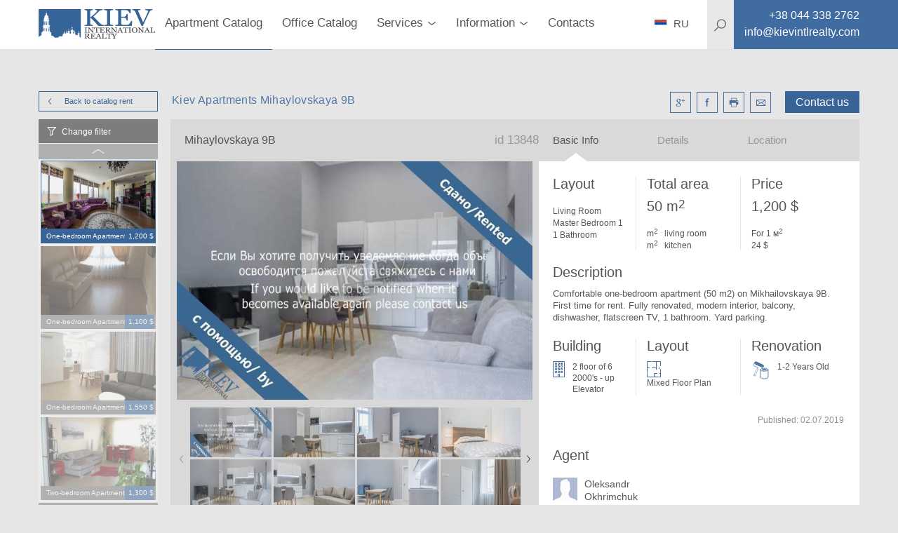

--- FILE ---
content_type: text/html; charset=utf-8
request_url: https://kievintlrealty.com/kiev-apartments-mihaylovskaya-9b-13848
body_size: 21178
content:
<!DOCTYPE html>
<html lang="en" xml:lang="en" xmlns="http://www.w3.org/1999/xhtml">
<head>
  <title>For lease Comfortable one-bedroom apartment (50 m2) on Mikhailovskaya 9B. Kiev Ukraine</title>
  <meta http-equiv="content-type"       content="text/html; charset=utf-8" />
  <meta name="viewport"                 content="width=device-width, initial-scale=1.0, minimum-scale=1.0, maximum-scale=1.0, user-scalable=yes" />
  <meta name="robots"                   content="">
  <meta name="description"              content="Kiev Apartments Comfortable one-bedroom apartment (50 m2) on Mikhailovskaya 9B. First time for rent. Fully renovated, modern interior, balcony, dishwasher, flatscreen TV, 1 bathroom. Yard parking. Kiev International Realty" />
  <meta name="keywords"                 content="For lease Comfortable one-bedroom apartment (50 m2) on Mikhailovskaya 9B. Kiev Ukraine, st. Mihaylovskaya 9B, Mikhailovskaya, Fully, International, bedroom, interior, lease, Kiev International Realty, long term rent kiev apartments in kiev" />
  <meta name="mobile-web-app-capable"   content="yes">
  <meta property="og:url"               content="https://kievintlrealty.com/kiev-apartments-mihaylovskaya-9b-13848" />
  <meta property="og:type"              content="website" />
  <meta property="og:title"             content="For lease Comfortable one-bedroom apartment (50 m2) on Mikhailovskaya 9B. Kiev Ukraine" />
  <meta property="og:description"       content="Kiev Apartments Comfortable one-bedroom apartment (50 m2) on Mikhailovskaya 9B. First time for rent. Fully renovated, modern interior, balcony, dishwasher, flatscreen TV, 1 bathroom. Yard parking. Kiev International Realty" />
  <meta property="og:image"             content="https://kievintlrealty.com/4ec2f9d99d914c22944a66215dc8c6f8.jpg" />
  <meta property="og:locale"            content="ru_RU" />
  <meta name="google-site-verification" />
  <meta name="controller" content="realties" />
  <meta name="action" content="show" />
  <meta name="catalog_group" content="ApartmentRent" />
  <!-- Global site tag (gtag.js) - Google Analytics -->
<script async src="https://www.googletagmanager.com/gtag/js?id=UA-26358429-3"></script>
<script>
  window.dataLayer = window.dataLayer || [];
  function gtag(){dataLayer.push(arguments);}
  gtag('js', new Date());

  gtag('config', 'UA-26358429-3');
</script>

  <link rel="stylesheet" media="all" href="/assets/application-c7df3bfeac81b884c21c5adb92816fc5992a5a3a63a82b6a155a52a79b11f974.css" />
  <script src="/assets/desktop-5956ac627d517978065ff0f8a847e1ee91e176359b0e0dabd01d15b7cd707ac1.js"></script>
  <meta name="csrf-param" content="authenticity_token" />
<meta name="csrf-token" content="l8/GDZeYNMW5t8tbnmyOdQJ5/RtKN3QcE5mp6PCW3T7MjS7r6vbxysV50orL4108xIY1S6bDpmfNAwTa5dJMXg==" />
</head>
<body>
  <div class="page-preloader__spinner" id="page-preloader__spinner"><div class="spinner-sk page-preloader__spinner--brand"></div></div>
  <div id="general-page_wrap">
    <header class="header">
  <div class="header__content">
    <div class="container header__container">
      <nav class="header__nav clearfix">
        <a class="left btn--back" href="javascript:history.go(-1);"></a>
        <a class="logo header__logo left" href="/">
          <img class="header__image" src="/assets/logos/kievintlrealty-7b8ecf48f5794669a27982276cc5312a9e53e868a5d3aeff507fab209ce3831b.svg" />
</a>        <ul class="main-menu">
    <li class="main-menu__item active">
      <a class="main-menu__link" href="/rent-apartment-kiev?utf8=✓&filter%5Bcatalog_group%5D=ApartmentRent&filter%5Bsorting%5D=date_listed+desc&per_page=20&page=1&filter%5Bprice%5D%5Bcurrency%5D=usd&filter%5Bprice%5Bbottom%5D%5D=0&filter%5Bprice%5Btop%5D%5D=50000&filter%5Btotal_size%5Bbottom%5D%5D=0&filter%5Btotal_size%5Btop%5D%5D=1700&filter%5Bkeyword%5D=">Apartment Catalog</a>
    </li>
    <li class="main-menu__item ">
      <a class="main-menu__link" href="/rent-office-kiev?utf8=✓&filter%5Bcatalog_group%5D=Office&filter%5Bsorting%5D=date_listed+desc&per_page=20&page=1&filter%5Bprice%5D%5Bcurrency%5D=usd&filter%5Bprice%5Bbottom%5D%5D=0&filter%5Bprice%5Btop%5D%5D=10014400&filter%5Btotal_size%5Bbottom%5D%5D=0&filter%5Btotal_size%5Btop%5D%5D=7840&filter%5Bkeyword%5D=">Office Catalog</a>
    </li>
  <li class="main-menu__item main-menu__item--parent "><a class="main-menu__link" href="#"><span class="main-menu__text">Services</span><i class="main-menu__arrow"></i></a><div class="submenu submenu--main-menu submenu--horizontal clearfix"><ul class="submenu__list"><li class="submenu__item "><a class="submenu__link" href="/rent-apartment-kiev?utf8=%2525E2%25259C%252593&amp;filter%25255Bcatalog_group%25255D=ApartmentRent&amp;filter%25255Bsorting%25255D=date_listed+desc&amp;per_page=20&amp;page=1%23?utf8=%E2%9C%93&amp;filter%255Bcatalog_group%255D=ApartmentRent&amp;filter%255Bsorting%255D=date_listed+desc&amp;per_page=20&amp;page=1&amp;filter%255Bprice%255D%255Bcurrency%255D=usd&amp;filter%255Bprice%255Bbottom%255D%255D=0&amp;filter%255Bprice%255Btop%255D%255D=50000&amp;filter%255Btotal_size%255Bbottom%255D%255D=0&amp;filter%255Btotal_size%255Btop%255D%255D=1700&amp;filter%255Bkeyword%255D=">Apartments For Rent</a></li><li class="submenu__item "><a class="submenu__link" href="https://www.dobovo.com/?refid=6">Apartments (Daily)</a></li><li class="submenu__item "><a class="submenu__link" href="/kiev-apartments-for-sale?filter%255Bsorting%255D=date_listed+desc%23?utf8=%E2%9C%93&amp;filter%255Bcatalog_group%255D=ApartmentSale&amp;filter%255Bsorting%255D=date_listed+desc&amp;per_page=20&amp;page=1&amp;filter%255Bprice%255D%255Bcurrency%255D=usd&amp;filter%255Bprice%255Bbottom%255D%255D=0&amp;filter%255Bprice%255Btop%255D%255D=6640000&amp;filter%255Btotal_size%255Bbottom%255D%255D=0&amp;filter%255Btotal_size%255Btop%255D%255D=3700&amp;filter%255Bkeyword%255D=">Apartments for Sale</a></li><li class="submenu__item "><a class="submenu__link" href="/letting-property-kiev">Letting a property</a></li><li class="submenu__item "><a class="submenu__link" href="/property-management-kiev">Property Management Kiev</a></li><li class="submenu__item "><a class="submenu__link" href="/sell-property-kiev">Selling a Property Kiev</a></li></ul></div></li>
  <li class="main-menu__item main-menu__item--parent "><a class="main-menu__link" href="#"><span class="main-menu__text">Information</span><i class="main-menu__arrow"></i></a><div class="submenu submenu--main-menu submenu--horizontal clearfix"><ul class="submenu__list"><li class="submenu__item "><a class="submenu__link" href="/apartment-prices-kiev">Longterm Apartments FAQ</a></li><li class="submenu__item "><a class="submenu__link" href="/ukraine-luxury-real-estate-kiev">Buying Property FAQ</a></li><li class="submenu__item "><a class="submenu__link" href="/agency-fees-kiev">Agency Fees</a></li><li class="submenu__item "><a class="submenu__link" href="/office-prices-kiev">Offices FAQ</a></li><li class="submenu__item "><a class="submenu__link" href="/relocation-to-kiev">Relocation Services FAQ</a></li><li class="submenu__item "><a class="submenu__link" href="/bringing-car-ukraine">Bringing a Car to Ukraine</a></li><li class="submenu__item "><a class="submenu__link" href="/residence-permit-ukraine">Residence Permit FAQ</a></li></ul></div></li>
  <li class="main-menu__item "><a class="main-menu__link" href="agence-immobiliere-kiev">Contacts</a></li>
</ul>
        <div class="site-search right" itemscope itemtype="http://schema.org/WebSite">
  <meta itemprop="url" content="https://kievintlrealty.com/"/>
  <form class="site-search__form" role="search" itemprop="potentialAction" itemscope="itemscope" itemtype="http://schema.org/SearchAction" action="/search-real-estate-kiev" accept-charset="UTF-8" method="get">
    <meta itemprop="target" content="https://kievintlrealty.com/search-real-estate-kiev?q={keyword}"/>
    <svg class="site-search__icon">
      <use xlink:href="#icons-magnifier">
    </svg>
    <input type="text" name="keyword" id="keyword" placeholder="Searching" class="site-search__input" itemprop="query-input" autocomplete="off" />
    <input type="hidden" name="global" id="global" value="true" />
    <button name="button" type="submit" class="site-search__submit">
      <!-- <svg><use xlink:href="#icons-enter"></svg> -->
</button></form></div>

        <div class="header__phone left">
          <a class="contacts__link" href="tel:+38 044 338 2762">
            <i class="contacts__icon contacts__icon--phone"></i>
            <span itemprop="telephone" class="contacts__text contacts__text--phone"></span>
</a>        </div>
        <div id="menu_square" class="menu-btn">
          <i class="menu-btn__icon"></i>
        </div>
        <ul class="contacts contacts--header">
          <li class="contacts--header__item contacts__item--phone">
            <a class="contacts--header__link" href="tel:+38 044 338 2762">
              <span class="contacts__text contacts__text--phone">+38 044 338 2762</span>
</a>          </li>
          <li class="contacts--header__item contacts__item--email">
            <a class="contacts--header__link" href="/cdn-cgi/l/email-protection#afc6c1c9c0efc4c6cad9c6c1dbc3ddcacec3dbd681ccc0c2">
              <span class="contacts__text contacts__text--email"><span class="__cf_email__" data-cfemail="c3aaada5ac83a8aaa6b5aaadb7afb1a6a2afb7baeda0acae">[email&#160;protected]</span></span>
</a>          </li>
        </ul>
        <div class="language language--header">
          <a class="language__link" href="http://kievintlrealty.com.ua">
            <i class="language__icon language__icon--en"></i>
            <span class="language__name">RU</span>
</a>        </div>
      </nav>

    </div>
    <div class="header__search-background"></div>
  </div>
</header>

<aside class="sidemenu sidemenu--search">
  <nav class="clearfix">
    
    <ul class="mobile-menu">
  <li class="mobile-menu__item ">
    <a class="mobile-menu__link" href="/rent-apartment-kiev?utf8=✓&filter%5Bcatalog_group%5D=ApartmentRent&filter%5Bsorting%5D=date_listed+desc&per_page=20&page=1&filter%5Bprice%5D%5Bcurrency%5D=usd&filter%5Bprice%5Bbottom%5D%5D=0&filter%5Bprice%5Btop%5D%5D=50000&filter%5Btotal_size%5Bbottom%5D%5D=0&filter%5Btotal_size%5Btop%5D%5D=1700&filter%5Bkeyword%5D=">Apartments for rent</a>
  </li>
  <li class="mobile-menu__item ">
    <a class="mobile-menu__link" href="/kiev-apartments-for-sale?utf8=✓&filter%5Bcatalog_group%5D=ApartmentSale&filter%5Bsorting%5D=date_listed+desc&per_page=20&page=1&filter%5Bprice%5D%5Bcurrency%5D=usd&filter%5Bprice%5Bbottom%5D%5D=0&filter%5Bprice%5Btop%5D%5D=6640000&filter%5Btotal_size%5Bbottom%5D%5D=0&filter%5Btotal_size%5Btop%5D%5D=3700&filter%5Bkeyword%5D=">Apartments for sale</a>
  </li>

  <li class="mobile-menu__item mobile-menu__item--parent ">
    <a class="mobile-menu__link" href="#">
      <span class="mobile-menu__text">Commercial space</span>
      <i class="mobile-menu__arrow"></i>
    </a>
    <div class="submenu submenu--mobile-menu submenu--horizontal clearfix">
      <ul class="submenu__list">
        <li class="submenu__item ">
          <a class="submenu__link" href="/rent-office-kiev?utf8=✓&filter%5Bcatalog_group%5D=Office&filter%5Bsorting%5D=date_listed+desc&per_page=20&page=1&filter%5Bprice%5D%5Bcurrency%5D=usd&filter%5Bprice%5Bbottom%5D%5D=0&filter%5Bprice%5Btop%5D%5D=10014400&filter%5Btotal_size%5Bbottom%5D%5D=0&filter%5Btotal_size%5Btop%5D%5D=7840&filter%5Bpurpose%5D%5B%5D=rent&filter%5Bkeyword%5D=">Private offices</a>
        </li>
        <li class="submenu__item ">
          <a class="submenu__link" href="/office-space-kiev?filter%5Bsorting%5D=date_listed+desc">Offices in business centers</a>
        </li>
        <li class="submenu__item ">
          <a class="submenu__link" href="/rent-office-kiev?utf8=✓&filter%5Bcatalog_group%5D=Office&filter%5Bsorting%5D=date_listed+desc&per_page=20&page=1&filter%5Bprice%5D%5Bcurrency%5D=usd&filter%5Bprice%5Bbottom%5D%5D=0&filter%5Bprice%5Btop%5D%5D=10014400&filter%5Btotal_size%5Bbottom%5D%5D=0&filter%5Btotal_size%5Btop%5D%5D=7840&filter%5Bpurpose%5D%5B%5D=sale&filter%5Bkeyword%5D=">Offices for sale</a>
        </li>
      </ul>
    </div>
  </li>
  <li class="mobile-menu__item ">
    <a class="mobile-menu__link" href="/complexes">Residential compounds</a>
  </li>

  <li class="mobile-menu__item mobile-menu__item--parent ">
    <a class="mobile-menu__link" href="#">
      <span class="mobile-menu__text">Services</span>
      <i class="mobile-menu__arrow"></i>
    </a>
    <div class="submenu submenu--mobile-menu submenu--horizontal clearfix">
      <ul class="submenu__list">
        <li class="submenu__item ">
          <a class="submenu__link" href="/rent-apartment-kiev?utf8=%2525E2%25259C%252593&filter%25255Bcatalog_group%25255D=ApartmentRent&filter%25255Bsorting%25255D=date_listed+desc&per_page=20&page=1%23?utf8=✓&filter%255Bcatalog_group%255D=ApartmentRent&filter%255Bsorting%255D=date_listed+desc&per_page=20&page=1&filter%255Bprice%255D%255Bcurrency%255D=usd&filter%255Bprice%255Bbottom%255D%255D=0&filter%255Bprice%255Btop%255D%255D=50000&filter%255Btotal_size%255Bbottom%255D%255D=0&filter%255Btotal_size%255Btop%255D%255D=1700&filter%255Bkeyword%255D=">Apartments For Rent</a>
        </li>
        <li class="submenu__item ">
          <a class="submenu__link" href="https://www.dobovo.com/?refid=6">Apartments (Daily)</a>
        </li>
        <li class="submenu__item ">
          <a class="submenu__link" href="/kiev-apartments-for-sale?filter%255Bsorting%255D=date_listed+desc%23?utf8=✓&filter%255Bcatalog_group%255D=ApartmentSale&filter%255Bsorting%255D=date_listed+desc&per_page=20&page=1&filter%255Bprice%255D%255Bcurrency%255D=usd&filter%255Bprice%255Bbottom%255D%255D=0&filter%255Bprice%255Btop%255D%255D=6640000&filter%255Btotal_size%255Bbottom%255D%255D=0&filter%255Btotal_size%255Btop%255D%255D=3700&filter%255Bkeyword%255D=">Apartments for Sale</a>
        </li>
        <li class="submenu__item ">
          <a class="submenu__link" href="/letting-property-kiev">Letting a property</a>
        </li>
        <li class="submenu__item ">
          <a class="submenu__link" href="/property-management-kiev">Property Management Kiev</a>
        </li>
        <li class="submenu__item ">
          <a class="submenu__link" href="/sell-property-kiev">Selling a Property Kiev</a>
        </li>
      </ul>
    </div>
  </li>
  <li class="mobile-menu__item mobile-menu__item--parent ">
    <a class="mobile-menu__link" href="#">
      <span class="mobile-menu__text">Information</span>
      <i class="mobile-menu__arrow"></i>
    </a>
    <div class="submenu submenu--mobile-menu submenu--horizontal clearfix">
      <ul class="submenu__list">
        <li class="submenu__item ">
          <a class="submenu__link" href="/agency-fees-kiev">Agency Fees</a>
        </li>
        <li class="submenu__item ">
          <a class="submenu__link" href="/apartment-prices-kiev">Longterm Apartments FAQ</a>
        </li>
        <li class="submenu__item ">
          <a class="submenu__link" href="/ukraine-luxury-real-estate-kiev">Buying Property FAQ</a>
        </li>
        <li class="submenu__item ">
          <a class="submenu__link" href="/office-prices-kiev">Offices FAQ</a>
        </li>
        <li class="submenu__item ">
          <a class="submenu__link" href="/relocation-to-kiev">Relocation Services FAQ</a>
        </li>
        <li class="submenu__item ">
          <a class="submenu__link" href="/bringing-car-ukraine">Bringing a Car to Ukraine</a>
        </li>
      </ul>
    </div>
  </li>
  <li class="mobile-menu__item "><a class="mobile-menu__link" href="/agence-immobiliere-kiev">Contacts</a></li>
</ul>

    <div class="site-search right" itemscope itemtype="http://schema.org/WebSite">
  <meta itemprop="url" content="https://kievintlrealty.com/"/>
  <form class="site-search__form" role="search" itemprop="potentialAction" itemscope="itemscope" itemtype="http://schema.org/SearchAction" action="/search-real-estate-kiev" accept-charset="UTF-8" method="get">
    <meta itemprop="target" content="https://kievintlrealty.com/search-real-estate-kiev?q={keyword}"/>
    <svg class="site-search__icon">
      <use xlink:href="#icons-magnifier">
    </svg>
    <input type="text" name="keyword" id="keyword" placeholder="Searching" class="site-search__input" itemprop="query-input" autocomplete="off" />
    <input type="hidden" name="global" id="global" value="true" />
    <button name="button" type="submit" class="site-search__submit">
      <!-- <svg><use xlink:href="#icons-enter"></svg> -->
</button></form></div>

    <div class="language language--sidemenu">
      <a class="language__link" href="http://kievintlrealty.com.ua">
        <i class="language__icon language__icon--en"></i>
        <span class="language__name">RU</span>
</a>    </div>
  </nav>
</aside>

    <div class="main-page_wrap">
      <div class="basic-page_wrap">
        <div class="container" id="main_container">
          
<link rel="stylesheet" href="https://cdnjs.cloudflare.com/ajax/libs/Swiper/4.3.3/css/swiper.min.css">
<script data-cfasync="false" src="/cdn-cgi/scripts/5c5dd728/cloudflare-static/email-decode.min.js"></script><script src="https://cdnjs.cloudflare.com/ajax/libs/Swiper/4.3.3/js/swiper.min.js"></script>

<link rel="stylesheet" href="https://cdnjs.cloudflare.com/ajax/libs/fancybox/3.3.5/jquery.fancybox.min.css" />
<script src="https://cdnjs.cloudflare.com/ajax/libs/fancybox/3.3.5/jquery.fancybox.min.js"></script>

<div class="profile clearfix">
  <div class="profile__top clearfix">
    <a class="btn btn--brand btn--mini-catalog left" href="/rent-apartment-kiev">
      Back to catalog
      <i class="btn--arrowed btn--arrowed-left"></i>
      rent
</a>    <div class="right">
      <span class="right btn--profile" id="rlt-request">
        <a class="btn--brand btn--request" id="new_request" rel="nofollow" data-remote="true" data-method="get" href="/simple_requests/new?purpose=rent&amp;realty_id=13848">Contact us</a>

      </span>
      <ul class="profile__social right">
        <li class="profile__social-item">
          <a class="profile__social-icon profile__social-icon--google" id="icn-google_plus" target="_blank" href="http://vk.com/share.php?url=https://kievintlrealty.com/kiev-apartments-mihaylovskaya-9b-13848"></a>
        </li>
        <li class="profile__social-item">
          <a class="profile__social-icon profile__social-icon--facebook" id="icn-facebook" target="_blank" href="https://www.facebook.com/sharer/sharer.php?u=https://kievintlrealty.com/kiev-apartments-mihaylovskaya-9b-13848"></a>
        </li>
        <li class="profile__social-item">
           <a target="_blank" class="profile__social-icon profile__social-icon--print" id="icn-print" href="/pdf/65341"></a>
        </li>
        <li class="profile__social-item">
          <a class="profile__social-icon profile__social-icon--mail" id="icn-mail" href="/cdn-cgi/l/email-protection#[base64]"></a>
        </li>
      </ul>
    </div>
    <div class="left">
      <h1 class="profile__title">Kiev Apartments Mihaylovskaya 9B</h1>
    </div>
  </div>
  <div class="profile__mini-catalog">
  <div class="mini-catalog mini-catalog--slick">
    <div class="mini-catalog__change-filter" id="call-filter">Change filter</div>
    <div class="mini-catalog__list">
      <div class="mini-catalog__container" id="catalog">
  <div class="mini-catalog__realties" id="realties">
      <div class="mini-catalog__item ">
  <div class="mini-catalog__cover">
    <a rel="nofollow" class="mini-catalog__link" href="/kiev-long-term-apartment-bulvar-shevchenko-33b-3209?catalog_group=ApartmentRent"><img class="mini-catalog__image" alt="st. bulvar Shevchenko 33B Kiev Long Term Apartment 3209" src="/uploads/realty/cover/43ba2e34108444469f558f3a9f3a5edc.jpg" /></a>
  </div>
  <div class="mini-catalog__description">
    <span class="left mini-catalog__type">One-bedroom Apartment</span>
    <span class="right mini-catalog__price">1,200 $</span>
  </div>
</div>

      <div class="mini-catalog__item ">
  <div class="mini-catalog__cover">
    <a rel="nofollow" class="mini-catalog__link" href="/rent-an-apartment-in-kiev-goloseevskiy-prospekt-62-5140?catalog_group=ApartmentRent"><img class="mini-catalog__image" alt="st. Goloseevskiy prospekt 62 Rent an Apartment in Kiev 5140" src="/uploads/realty/cover/5e7b002aa8454974802f75ec05f1109b.jpg" /></a>
  </div>
  <div class="mini-catalog__description">
    <span class="left mini-catalog__type">One-bedroom Apartment</span>
    <span class="right mini-catalog__price">1,100 $</span>
  </div>
</div>

      <div class="mini-catalog__item ">
  <div class="mini-catalog__cover">
    <a rel="nofollow" class="mini-catalog__link" href="/kiev-apartment-for-rent-shevchenko-33b-11392?catalog_group=ApartmentRent"><img class="mini-catalog__image" alt="st. Shevchenko 33B Parking Yard Parking, Living Room Flatscreen TV, Fold-out Sofa Set" src="/uploads/realty/cover/e917009d1d2242cf82b119fff41cf7e4.jpg" /></a>
  </div>
  <div class="mini-catalog__description">
    <span class="left mini-catalog__type">One-bedroom Apartment</span>
    <span class="right mini-catalog__price">1,550 $</span>
  </div>
</div>

      <div class="mini-catalog__item ">
  <div class="mini-catalog__cover">
    <a rel="nofollow" class="mini-catalog__link" href="/apartment-for-rent-in-kiev-staronavodnitskaya-6b-9936?catalog_group=ApartmentRent"><img class="mini-catalog__image" alt="st. Staronavodnitskaya 6B Apartment for Rent in Kiev 9936" src="/uploads/realty/cover/bdffa654511843f89e8b493ea720f5aa.jpg" /></a>
  </div>
  <div class="mini-catalog__description">
    <span class="left mini-catalog__type">Two-bedroom Apartment</span>
    <span class="right mini-catalog__price">1,300 $</span>
  </div>
</div>

      <div class="mini-catalog__item ">
  <div class="mini-catalog__cover">
    <a rel="nofollow" class="mini-catalog__link" href="/rent-an-apartment-in-kiev-vladimirskaya-37-3658?catalog_group=ApartmentRent"><img class="mini-catalog__image" alt="st. Vladimirskaya 37 Rent an Apartment in Kiev 3658" src="/uploads/realty/cover/cd174de2bc4b4a138d1b36803c48ea64.jpg" /></a>
  </div>
  <div class="mini-catalog__description">
    <span class="left mini-catalog__type">Four-bedroom Apartment</span>
    <span class="right mini-catalog__price">3,900 $</span>
  </div>
</div>

  </div>
</div>

    </div>
  </div>
</div>
<div class="rlt-page-filter">
  <aside class="filter filter--profile">
  <form id="filter_form" novalidate="novalidate" class="simple_form form form--filter" action="/save_settings" accept-charset="UTF-8" data-remote="true" method="post"><input name="utf8" type="hidden" value="&#x2713;" />
    <input value="ApartmentRent" type="hidden" name="filter[catalog_group]" id="filter_catalog_group" />
    <input value="date_listed desc" type="hidden" name="filter[sorting]" id="filter_sorting" />
    <input type="hidden" name="per_page" id="per_page" />
    <input type="hidden" name="page" id="page" value="1" />
    
    <div class="filter__container">
        <div class="filter-type">
          <div class="check-box global-hint-parent">
            <input type="checkbox" name="filter[hot_deal]" id="hot_deal" value="true" class="check-box__input" />
            <label class="check-box__label" for="hot_deal">
              <i class="check-box__icon"></i>
              <span class="check-box__text">
                Hot Deal
              </span>
</label>            <div class="global-hint">
              Please mark this checkbox to see the hottest deals available on the market today <span class="global-hint-close"></span>
            </div>
          </div>
        </div>

      <div class='filter-type'><div class="clearfix">
  <h3 class="filter-type__title filter-type__title--without-arrow pull-left">
    Price
  </h3>
  <ul id="currency_list" class="filter-currencies">
    <li class="filter-currencies__item">
      <input type="radio" name="filter[price][currency]" id="currency_usd" value="usd" class="filter-currencies__input" checked="checked" />
      <label class="filter-currencies__label" for="currency_usd">
        <span>&dollar;</span>
        USD
</label>    </li>
    <li class="filter-currencies__item">
      <input type="radio" name="filter[price][currency]" id="currency_eur" value="eur" class="filter-currencies__input" />
      <label class="filter-currencies__label" for="currency_eur">
        <span>&euro;</span>
        EUR
</label>    </li>
    <li class="filter-currencies__item">
      <input type="radio" name="filter[price][currency]" id="currency_uah" value="uah" class="filter-currencies__input" />
      <label class="filter-currencies__label" for="currency_uah">
        <span>&#8372;</span>
        UAH
</label>    </li>
</ul>

</div>

<div class="filter-slider">
  <div class="filter-slider__values clearfix">
      <span class="filter-slider__value filter-slider__value--from">
        <span id="text-from-price"></span>
        $
</span>      <span class="filter-slider__value filter-slider__value--to">
        <span id="text-to-price"></span>
        $
</span>  </div>

  <div id="slider-price" class="noUi--custom" data-min="0" data-max="30000"></div>

  <ul class="filter-slider__control clearfix">
    <li class="form__input">
      <label class="form__label" for="filter_from">From</label>
      <input value="0" type="number" id="from_price" class="form__field form__field--from-price" name="filter[price[bottom]]" />
    </li>
    <li class="form__input">
      <label class="form__label" for="filter_to">To</label>
      <input value="30000" type="number" id="to_price" class="form__field form__field--to-price" name="filter[price[top]]" />
      
    </li>
    <li class="pull-right">
      <div class="btn btn--filter js-submit-filter">Ok</div>
    </li>
  </ul>
</div>
</div><div class='filter-type collapse-box' data-open='open'><h3 class='filter-type__title'>Number of bedrooms</h3><table class="filter-type__body filter-type__body--list"><tbody><tr><td class="check-box"><input type="checkbox" name="filter[property_type][]" id="property_type-1" value="one_room_studio" class="check-box__input" /><label class="check-box__label" for="property_type-1"><i class="check-box__icon"></i><span class="check-box__text">Studio</span><span class="check-box__counter"></span></label></td><td class="check-box"><input type="checkbox" name="filter[property_type][]" id="property_type-2" value="one_bedroom" class="check-box__input" /><label class="check-box__label" for="property_type-2"><i class="check-box__icon"></i><span class="check-box__text">1 bedroom</span><span class="check-box__counter"></span></label></td><td class="check-box"><input type="checkbox" name="filter[property_type][]" id="property_type-3" value="three_rooms" class="check-box__input" /><label class="check-box__label" for="property_type-3"><i class="check-box__icon"></i><span class="check-box__text">2 bedroom</span><span class="check-box__counter"></span></label></td></tr><tr><td class="check-box"><input type="checkbox" name="filter[property_type][]" id="property_type-4" value="four_rooms" class="check-box__input" /><label class="check-box__label" for="property_type-4"><i class="check-box__icon"></i><span class="check-box__text">3 bedroom</span><span class="check-box__counter"></span></label></td><td class="check-box"><input type="checkbox" name="filter[property_type][]" id="property_type-5" value="five_rooms" class="check-box__input" /><label class="check-box__label" for="property_type-5"><i class="check-box__icon"></i><span class="check-box__text">4 bedroom</span><span class="check-box__counter"></span></label></td><td class="check-box"><input type="checkbox" name="filter[property_type][]" id="property_type-6" value="six_rooms" class="check-box__input" /><label class="check-box__label" for="property_type-6"><i class="check-box__icon"></i><span class="check-box__text">5 bedroom</span><span class="check-box__counter"></span></label></td></tr><tr><td class="check-box"><input type="checkbox" name="filter[property_type][]" id="property_type-7" value="penthouse" class="check-box__input" /><label class="check-box__label" for="property_type-7"><i class="check-box__icon"></i><span class="check-box__text">Penthouse</span><span class="check-box__counter"></span></label></td><td class="check-box"><input type="checkbox" name="filter[property_type][]" id="property_type-8" value="townhouse" class="check-box__input" /><label class="check-box__label" for="property_type-8"><i class="check-box__icon"></i><span class="check-box__text">Townhouse</span><span class="check-box__counter"></span></label></td></tr></tbody></table></div><div class='filter-type'><div class="clearfix">
  <h3 class="filter-type__title filter-type__title--without-arrow pull-left">
    Total area m2
  </h3>
  
</div>

<div class="filter-slider">
  <div class="filter-slider__values clearfix">
      <span class="filter-slider__value filter-slider__value--from">
        <span id="text-from-total_size"></span>
        <span> m<sup class="degrees">2</sup></span>
</span>      <span class="filter-slider__value filter-slider__value--to">
        <span id="text-to-total_size"></span>
        <span> m<sup class="degrees">2</sup></span>
</span>  </div>

  <div id="slider-total_size" class="noUi--custom" data-min="0" data-max="63000"></div>

  <ul class="filter-slider__control clearfix">
    <li class="form__input">
      <label class="form__label" for="filter_from">From</label>
      <input value="0" type="number" id="from_total_size" class="form__field form__field--from-total_size" name="filter[total_size[bottom]]" />
    </li>
    <li class="form__input">
      <label class="form__label" for="filter_to">To</label>
      <input value="63000" type="number" id="to_total_size" class="form__field form__field--to-total_size" name="filter[total_size[top]]" />
      <span> m<sup class="degrees">2</sup></span>
    </li>
    <li class="pull-right">
      <div class="btn btn--filter js-submit-filter">Ok</div>
    </li>
  </ul>
</div>
</div><div class='filter-type collapse-box' data-open='closed'><h3 class='filter-type__title'>District</h3><ul class="filter-type__body filter-type__body--list"><li class="check-box" data-filter="district"><input type="checkbox" name="filter[district][]" id="district-1" value="Kiev Center Pechersk" class="check-box__input" /><label class="check-box__label" for="district-1"><i class="check-box__icon"></i><span class="check-box__text">Kiev Center Pechersk</span><span class="check-box__counter"></span></label></li><li class="check-box" data-filter="district"><input type="checkbox" name="filter[district][]" id="district-2" value="Kiev Center Holosiivskiy" class="check-box__input" /><label class="check-box__label" for="district-2"><i class="check-box__icon"></i><span class="check-box__text">Kiev Center Holosiivskiy</span><span class="check-box__counter"></span></label></li><li class="check-box" data-filter="district"><input type="checkbox" name="filter[district][]" id="district-3" value="Kiev Center Shevchenkovskii" class="check-box__input" /><label class="check-box__label" for="district-3"><i class="check-box__icon"></i><span class="check-box__text">Kiev Center Shevchenkovskii</span><span class="check-box__counter"></span></label></li><li class="check-box" data-filter="district"><input type="checkbox" name="filter[district][]" id="district-4" value="Suburbs of Kiev" class="check-box__input" /><label class="check-box__label" for="district-4"><i class="check-box__icon"></i><span class="check-box__text">Suburbs of Kiev</span><span class="check-box__counter"></span></label></li><li class="check-box" data-filter="district"><input type="checkbox" name="filter[district][]" id="district-5" value="Solomenskiy" class="check-box__input" /><label class="check-box__label" for="district-5"><i class="check-box__icon"></i><span class="check-box__text">Solomenskiy</span><span class="check-box__counter"></span></label></li><li class="check-box" data-filter="district"><input type="checkbox" name="filter[district][]" id="district-6" value="Obolon" class="check-box__input" /><label class="check-box__label" for="district-6"><i class="check-box__icon"></i><span class="check-box__text">Obolon</span><span class="check-box__counter"></span></label></li><li class="check-box" data-filter="district"><input type="checkbox" name="filter[district][]" id="district-7" value="Left bank" class="check-box__input" /><label class="check-box__label" for="district-7"><i class="check-box__icon"></i><span class="check-box__text">Left bank</span><span class="check-box__counter"></span></label></li><li class="check-box" data-filter="district"><input type="checkbox" name="filter[district][]" id="district-8" value="Kiev" class="check-box__input" /><label class="check-box__label" for="district-8"><i class="check-box__icon"></i><span class="check-box__text">Kiev</span><span class="check-box__counter"></span></label></li><li class="check-box" data-filter="district"><input type="checkbox" name="filter[district][]" id="district-9" value="Svyatoshyn" class="check-box__input" /><label class="check-box__label" for="district-9"><i class="check-box__icon"></i><span class="check-box__text">Svyatoshyn</span><span class="check-box__counter"></span></label></li><li class="check-box" data-filter="district"><input type="checkbox" name="filter[district][]" id="district-10" value="Podil" class="check-box__input" /><label class="check-box__label" for="district-10"><i class="check-box__icon"></i><span class="check-box__text">Podil</span><span class="check-box__counter"></span></label></li></ul></div><div class='filter-type collapse-box' data-open='closed'><h3 class='filter-type__title'>Residential Compound</h3><ul class="filter-type__body filter-type__body--list"><li class="check-box" data-filter="residential_complex"><input type="checkbox" name="filter[residential_complex][]" id="residential_complex-1" value="Bulvar Fontanov" class="check-box__input" /><label class="check-box__label" for="residential_complex-1"><i class="check-box__icon"></i><span class="check-box__text">Bulvar Fontanov</span><span class="check-box__counter"></span></label></li><li class="check-box" data-filter="residential_complex"><input type="checkbox" name="filter[residential_complex][]" id="residential_complex-2" value="Busov Hill" class="check-box__input" /><label class="check-box__label" for="residential_complex-2"><i class="check-box__icon"></i><span class="check-box__text">Busov Hill</span><span class="check-box__counter"></span></label></li><li class="check-box" data-filter="residential_complex"><input type="checkbox" name="filter[residential_complex][]" id="residential_complex-3" value="Central Park" class="check-box__input" /><label class="check-box__label" for="residential_complex-3"><i class="check-box__icon"></i><span class="check-box__text">Central Park</span><span class="check-box__counter"></span></label></li><li class="check-box" data-filter="residential_complex"><input type="checkbox" name="filter[residential_complex][]" id="residential_complex-4" value="Chicago" class="check-box__input" /><label class="check-box__label" for="residential_complex-4"><i class="check-box__icon"></i><span class="check-box__text">Chicago</span><span class="check-box__counter"></span></label></li><li class="check-box" data-filter="residential_complex"><input type="checkbox" name="filter[residential_complex][]" id="residential_complex-5" value="Diamant" class="check-box__input" /><label class="check-box__label" for="residential_complex-5"><i class="check-box__icon"></i><span class="check-box__text">Diamant</span><span class="check-box__counter"></span></label></li><li class="check-box" data-filter="residential_complex"><input type="checkbox" name="filter[residential_complex][]" id="residential_complex-6" value="Diamond Hill" class="check-box__input" /><label class="check-box__label" for="residential_complex-6"><i class="check-box__icon"></i><span class="check-box__text">Diamond Hill</span><span class="check-box__counter"></span></label></li><li class="check-box" data-filter="residential_complex"><input type="checkbox" name="filter[residential_complex][]" id="residential_complex-7" value="Diplomat Hall" class="check-box__input" /><label class="check-box__label" for="residential_complex-7"><i class="check-box__icon"></i><span class="check-box__text">Diplomat Hall</span><span class="check-box__counter"></span></label></li><li class="check-box" data-filter="residential_complex"><input type="checkbox" name="filter[residential_complex][]" id="residential_complex-8" value="French Kvartal" class="check-box__input" /><label class="check-box__label" for="residential_complex-8"><i class="check-box__icon"></i><span class="check-box__text">French Kvartal</span><span class="check-box__counter"></span></label></li><li class="check-box" data-filter="residential_complex"><input type="checkbox" name="filter[residential_complex][]" id="residential_complex-9" value="French Quarter 2" class="check-box__input" /><label class="check-box__label" for="residential_complex-9"><i class="check-box__icon"></i><span class="check-box__text">French Quarter 2</span><span class="check-box__counter"></span></label></li><li class="check-box" data-filter="residential_complex"><input type="checkbox" name="filter[residential_complex][]" id="residential_complex-10" value="Grushevskogo 9a" class="check-box__input" /><label class="check-box__label" for="residential_complex-10"><i class="check-box__icon"></i><span class="check-box__text">Grushevskogo 9a</span><span class="check-box__counter"></span></label></li><li class="check-box" data-filter="residential_complex"><input type="checkbox" name="filter[residential_complex][]" id="residential_complex-11" value="Institutskaya 18a" class="check-box__input" /><label class="check-box__label" for="residential_complex-11"><i class="check-box__icon"></i><span class="check-box__text">Institutskaya 18a</span><span class="check-box__counter"></span></label></li><li class="check-box" data-filter="residential_complex"><input type="checkbox" name="filter[residential_complex][]" id="residential_complex-12" value="Izumrudniy &amp; Vremena Goda" class="check-box__input" /><label class="check-box__label" for="residential_complex-12"><i class="check-box__icon"></i><span class="check-box__text">Izumrudniy &amp; Vremena Goda</span><span class="check-box__counter"></span></label></li><li class="check-box" data-filter="residential_complex"><input type="checkbox" name="filter[residential_complex][]" id="residential_complex-13" value="Jack House" class="check-box__input" /><label class="check-box__label" for="residential_complex-13"><i class="check-box__icon"></i><span class="check-box__text">Jack House</span><span class="check-box__counter"></span></label></li><li class="check-box" data-filter="residential_complex"><input type="checkbox" name="filter[residential_complex][]" id="residential_complex-14" value="Klovskiy Spusk 7" class="check-box__input" /><label class="check-box__label" for="residential_complex-14"><i class="check-box__icon"></i><span class="check-box__text">Klovskiy Spusk 7</span><span class="check-box__counter"></span></label></li><li class="check-box" data-filter="residential_complex"><input type="checkbox" name="filter[residential_complex][]" id="residential_complex-15" value="Kvartet" class="check-box__input" /><label class="check-box__label" for="residential_complex-15"><i class="check-box__icon"></i><span class="check-box__text">Kvartet</span><span class="check-box__counter"></span></label></li><li class="check-box" data-filter="residential_complex"><input type="checkbox" name="filter[residential_complex][]" id="residential_complex-16" value="Lesi Ukrainki 7 (a.b)" class="check-box__input" /><label class="check-box__label" for="residential_complex-16"><i class="check-box__icon"></i><span class="check-box__text">Lesi Ukrainki 7 (a.b)</span><span class="check-box__counter"></span></label></li><li class="check-box" data-filter="residential_complex"><input type="checkbox" name="filter[residential_complex][]" id="residential_complex-17" value="New York" class="check-box__input" /><label class="check-box__label" for="residential_complex-17"><i class="check-box__icon"></i><span class="check-box__text">New York</span><span class="check-box__counter"></span></label></li><li class="check-box" data-filter="residential_complex"><input type="checkbox" name="filter[residential_complex][]" id="residential_complex-18" value="Novopecherskie Lipki" class="check-box__input" /><label class="check-box__label" for="residential_complex-18"><i class="check-box__icon"></i><span class="check-box__text">Novopecherskie Lipki</span><span class="check-box__counter"></span></label></li><li class="check-box" data-filter="residential_complex"><input type="checkbox" name="filter[residential_complex][]" id="residential_complex-19" value="Obolon Residences" class="check-box__input" /><label class="check-box__label" for="residential_complex-19"><i class="check-box__icon"></i><span class="check-box__text">Obolon Residences</span><span class="check-box__counter"></span></label></li><li class="check-box" data-filter="residential_complex"><input type="checkbox" name="filter[residential_complex][]" id="residential_complex-20" value="Olimpijskij" class="check-box__input" /><label class="check-box__label" for="residential_complex-20"><i class="check-box__icon"></i><span class="check-box__text">Olimpijskij</span><span class="check-box__counter"></span></label></li><li class="check-box" data-filter="residential_complex"><input type="checkbox" name="filter[residential_complex][]" id="residential_complex-21" value="Panorama Pechersk" class="check-box__input" /><label class="check-box__label" for="residential_complex-21"><i class="check-box__icon"></i><span class="check-box__text">Panorama Pechersk</span><span class="check-box__counter"></span></label></li><li class="check-box" data-filter="residential_complex"><input type="checkbox" name="filter[residential_complex][]" id="residential_complex-22" value="Park Avenue" class="check-box__input" /><label class="check-box__label" for="residential_complex-22"><i class="check-box__icon"></i><span class="check-box__text">Park Avenue</span><span class="check-box__counter"></span></label></li><li class="check-box" data-filter="residential_complex"><input type="checkbox" name="filter[residential_complex][]" id="residential_complex-23" value="Pechersk Sky" class="check-box__input" /><label class="check-box__label" for="residential_complex-23"><i class="check-box__icon"></i><span class="check-box__text">Pechersk Sky</span><span class="check-box__counter"></span></label></li><li class="check-box" data-filter="residential_complex"><input type="checkbox" name="filter[residential_complex][]" id="residential_complex-24" value="Pokrovskiy Posad" class="check-box__input" /><label class="check-box__label" for="residential_complex-24"><i class="check-box__icon"></i><span class="check-box__text">Pokrovskiy Posad</span><span class="check-box__counter"></span></label></li><li class="check-box" data-filter="residential_complex"><input type="checkbox" name="filter[residential_complex][]" id="residential_complex-25" value="Prestige Hall" class="check-box__input" /><label class="check-box__label" for="residential_complex-25"><i class="check-box__icon"></i><span class="check-box__text">Prestige Hall</span><span class="check-box__counter"></span></label></li><li class="check-box" data-filter="residential_complex"><input type="checkbox" name="filter[residential_complex][]" id="residential_complex-26" value="River Stone" class="check-box__input" /><label class="check-box__label" for="residential_complex-26"><i class="check-box__icon"></i><span class="check-box__text">River Stone</span><span class="check-box__counter"></span></label></li><li class="check-box" data-filter="residential_complex"><input type="checkbox" name="filter[residential_complex][]" id="residential_complex-27" value="Royal Tower" class="check-box__input" /><label class="check-box__label" for="residential_complex-27"><i class="check-box__icon"></i><span class="check-box__text">Royal Tower</span><span class="check-box__counter"></span></label></li><li class="check-box" data-filter="residential_complex"><input type="checkbox" name="filter[residential_complex][]" id="residential_complex-28" value="Tetris Hall" class="check-box__input" /><label class="check-box__label" for="residential_complex-28"><i class="check-box__icon"></i><span class="check-box__text">Tetris Hall</span><span class="check-box__counter"></span></label></li><li class="check-box" data-filter="residential_complex"><input type="checkbox" name="filter[residential_complex][]" id="residential_complex-29" value="Vladimirskaya 49a" class="check-box__input" /><label class="check-box__label" for="residential_complex-29"><i class="check-box__icon"></i><span class="check-box__text">Vladimirskaya 49a</span><span class="check-box__counter"></span></label></li><li class="check-box" data-filter="residential_complex"><input type="checkbox" name="filter[residential_complex][]" id="residential_complex-30" value="Vozdvizhenka" class="check-box__input" /><label class="check-box__label" for="residential_complex-30"><i class="check-box__icon"></i><span class="check-box__text">Vozdvizhenka</span><span class="check-box__counter"></span></label></li><li class="check-box" data-filter="residential_complex"><input type="checkbox" name="filter[residential_complex][]" id="residential_complex-31" value="Zarechnyj" class="check-box__input" /><label class="check-box__label" for="residential_complex-31"><i class="check-box__icon"></i><span class="check-box__text">Zarechnyj</span><span class="check-box__counter"></span></label></li></ul></div><div class='filter-type collapse-box' data-open='closed'><h3 class='filter-type__title'>Building Type</h3><ul class="filter-type__body filter-type__body--list"><li class="check-box" data-filter="building_type"><input type="checkbox" name="filter[building_type][]" id="building_type-1" value="2000&#39;s - up" class="check-box__input" /><label class="check-box__label" for="building_type-1"><i class="check-box__icon"></i><span class="check-box__text">2000&#39;s - up</span><span class="check-box__counter"></span></label></li><li class="check-box" data-filter="building_type"><input type="checkbox" name="filter[building_type][]" id="building_type-2" value="pre-1930&#39;s" class="check-box__input" /><label class="check-box__label" for="building_type-2"><i class="check-box__icon"></i><span class="check-box__text">pre-1930&#39;s</span><span class="check-box__counter"></span></label></li><li class="check-box" data-filter="building_type"><input type="checkbox" name="filter[building_type][]" id="building_type-3" value="1930&#39;s-1950&#39;s" class="check-box__input" /><label class="check-box__label" for="building_type-3"><i class="check-box__icon"></i><span class="check-box__text">1930&#39;s-1950&#39;s</span><span class="check-box__counter"></span></label></li><li class="check-box" data-filter="building_type"><input type="checkbox" name="filter[building_type][]" id="building_type-4" value="1970&#39;s-1990&#39;s" class="check-box__input" /><label class="check-box__label" for="building_type-4"><i class="check-box__icon"></i><span class="check-box__text">1970&#39;s-1990&#39;s</span><span class="check-box__counter"></span></label></li><li class="check-box" data-filter="building_type"><input type="checkbox" name="filter[building_type][]" id="building_type-5" value="1960&#39;s-1970&#39;s" class="check-box__input" /><label class="check-box__label" for="building_type-5"><i class="check-box__icon"></i><span class="check-box__text">1960&#39;s-1970&#39;s</span><span class="check-box__counter"></span></label></li><li class="check-box" data-filter="building_type"><input type="checkbox" name="filter[building_type][]" id="building_type-6" value="1950&#39;s-1960&#39;s" class="check-box__input" /><label class="check-box__label" for="building_type-6"><i class="check-box__icon"></i><span class="check-box__text">1950&#39;s-1960&#39;s</span><span class="check-box__counter"></span></label></li><li class="check-box" data-filter="building_type"><input type="checkbox" name="filter[building_type][]" id="building_type-7" value="1990&#39;s - 2000&#39;s" class="check-box__input" /><label class="check-box__label" for="building_type-7"><i class="check-box__icon"></i><span class="check-box__text">1990&#39;s - 2000&#39;s</span><span class="check-box__counter"></span></label></li></ul></div><div class='filter-type collapse-box' data-open='closed'><h3 class='filter-type__title'>Last Renovation</h3><table class="filter-type__body filter-type__body--list"><tbody><tr><td class="check-box"><input type="checkbox" name="filter[interior_condition][]" id="interior_condition-1" value="Brand New" class="check-box__input" /><label class="check-box__label" for="interior_condition-1"><i class="check-box__icon"></i><span class="check-box__text">Newly Remodeled</span><span class="check-box__counter"></span></label></td><td class="check-box"><input type="checkbox" name="filter[interior_condition][]" id="interior_condition-2" value="1-2 Years Old" class="check-box__input" /><label class="check-box__label" for="interior_condition-2"><i class="check-box__icon"></i><span class="check-box__text">1-2 years</span><span class="check-box__counter"></span></label></td></tr><tr><td class="check-box"><input type="checkbox" name="filter[interior_condition][]" id="interior_condition-3" value="3-5 Years" class="check-box__input" /><label class="check-box__label" for="interior_condition-3"><i class="check-box__icon"></i><span class="check-box__text">3-5 years</span><span class="check-box__counter"></span></label></td><td class="check-box"><input type="checkbox" name="filter[interior_condition][]" id="interior_condition-4" value="5 Years and Older" class="check-box__input" /><label class="check-box__label" for="interior_condition-4"><i class="check-box__icon"></i><span class="check-box__text">5+ years</span><span class="check-box__counter"></span></label></td></tr></tbody></table></div><div class='filter-type collapse-box' data-open='closed'><h3 class='filter-type__title'>Metro station</h3><ul class="filter-type__body filter-type__body--list"><li class="check-box" data-filter="metro_station"><input type="checkbox" name="filter[metro_station][]" id="metro_station-1" value="Klovs&#39;ka" class="check-box__input" /><label class="check-box__label" for="metro_station-1"><i class="check-box__icon"></i><span class="check-box__text">Klovs&#39;ka</span><span class="check-box__counter"></span></label></li><li class="check-box" data-filter="metro_station"><input type="checkbox" name="filter[metro_station][]" id="metro_station-2" value="Universytet" class="check-box__input" /><label class="check-box__label" for="metro_station-2"><i class="check-box__icon"></i><span class="check-box__text">Universytet</span><span class="check-box__counter"></span></label></li><li class="check-box" data-filter="metro_station"><input type="checkbox" name="filter[metro_station][]" id="metro_station-3" value="Pechers&#39;ka" class="check-box__input" /><label class="check-box__label" for="metro_station-3"><i class="check-box__icon"></i><span class="check-box__text">Pechers&#39;ka</span><span class="check-box__counter"></span></label></li><li class="check-box" data-filter="metro_station"><input type="checkbox" name="filter[metro_station][]" id="metro_station-4" value="Maidan Nezalezhnosti" class="check-box__input" /><label class="check-box__label" for="metro_station-4"><i class="check-box__icon"></i><span class="check-box__text">Maidan Nezalezhnosti</span><span class="check-box__counter"></span></label></li><li class="check-box" data-filter="metro_station"><input type="checkbox" name="filter[metro_station][]" id="metro_station-5" value="Luk&#39;yanivs&#39;ka" class="check-box__input" /><label class="check-box__label" for="metro_station-5"><i class="check-box__icon"></i><span class="check-box__text">Luk&#39;yanivs&#39;ka</span><span class="check-box__counter"></span></label></li><li class="check-box" data-filter="metro_station"><input type="checkbox" name="filter[metro_station][]" id="metro_station-6" value="Lybid&#39;ska" class="check-box__input" /><label class="check-box__label" for="metro_station-6"><i class="check-box__icon"></i><span class="check-box__text">Lybid&#39;ska</span><span class="check-box__counter"></span></label></li><li class="check-box" data-filter="metro_station"><input type="checkbox" name="filter[metro_station][]" id="metro_station-7" value="Druzhby Narodiv" class="check-box__input" /><label class="check-box__label" for="metro_station-7"><i class="check-box__icon"></i><span class="check-box__text">Druzhby Narodiv</span><span class="check-box__counter"></span></label></li><li class="check-box" data-filter="metro_station"><input type="checkbox" name="filter[metro_station][]" id="metro_station-8" value="Kontraktova Square" class="check-box__input" /><label class="check-box__label" for="metro_station-8"><i class="check-box__icon"></i><span class="check-box__text">Kontraktova Square</span><span class="check-box__counter"></span></label></li><li class="check-box" data-filter="metro_station"><input type="checkbox" name="filter[metro_station][]" id="metro_station-9" value="(Unknown)" class="check-box__input" /><label class="check-box__label" for="metro_station-9"><i class="check-box__icon"></i><span class="check-box__text">(Unknown)</span><span class="check-box__counter"></span></label></li><li class="check-box" data-filter="metro_station"><input type="checkbox" name="filter[metro_station][]" id="metro_station-10" value="Zoloti Vorota" class="check-box__input" /><label class="check-box__label" for="metro_station-10"><i class="check-box__icon"></i><span class="check-box__text">Zoloti Vorota</span><span class="check-box__counter"></span></label></li><li class="check-box" data-filter="metro_station"><input type="checkbox" name="filter[metro_station][]" id="metro_station-11" value="Arsenal&#39;na" class="check-box__input" /><label class="check-box__label" for="metro_station-11"><i class="check-box__icon"></i><span class="check-box__text">Arsenal&#39;na</span><span class="check-box__counter"></span></label></li><li class="check-box" data-filter="metro_station"><input type="checkbox" name="filter[metro_station][]" id="metro_station-12" value="(Other)" class="check-box__input" /><label class="check-box__label" for="metro_station-12"><i class="check-box__icon"></i><span class="check-box__text">(Other)</span><span class="check-box__counter"></span></label></li><li class="check-box" data-filter="metro_station"><input type="checkbox" name="filter[metro_station][]" id="metro_station-13" value="L&#39;va Tolstoho" class="check-box__input" /><label class="check-box__label" for="metro_station-13"><i class="check-box__icon"></i><span class="check-box__text">L&#39;va Tolstoho</span><span class="check-box__counter"></span></label></li><li class="check-box" data-filter="metro_station"><input type="checkbox" name="filter[metro_station][]" id="metro_station-14" value="Palats Ukraina" class="check-box__input" /><label class="check-box__label" for="metro_station-14"><i class="check-box__icon"></i><span class="check-box__text">Palats Ukraina</span><span class="check-box__counter"></span></label></li><li class="check-box" data-filter="metro_station"><input type="checkbox" name="filter[metro_station][]" id="metro_station-15" value="Holosiivks&#39;ka" class="check-box__input" /><label class="check-box__label" for="metro_station-15"><i class="check-box__icon"></i><span class="check-box__text">Holosiivks&#39;ka</span><span class="check-box__counter"></span></label></li><li class="check-box" data-filter="metro_station"><input type="checkbox" name="filter[metro_station][]" id="metro_station-16" value="Polytechnichnyi Institut" class="check-box__input" /><label class="check-box__label" for="metro_station-16"><i class="check-box__icon"></i><span class="check-box__text">Polytechnichnyi Institut</span><span class="check-box__counter"></span></label></li><li class="check-box" data-filter="metro_station"><input type="checkbox" name="filter[metro_station][]" id="metro_station-17" value="Kreshchatyk" class="check-box__input" /><label class="check-box__label" for="metro_station-17"><i class="check-box__icon"></i><span class="check-box__text">Kreshchatyk</span><span class="check-box__counter"></span></label></li><li class="check-box" data-filter="metro_station"><input type="checkbox" name="filter[metro_station][]" id="metro_station-18" value="Palats Sportu" class="check-box__input" /><label class="check-box__label" for="metro_station-18"><i class="check-box__icon"></i><span class="check-box__text">Palats Sportu</span><span class="check-box__counter"></span></label></li><li class="check-box" data-filter="metro_station"><input type="checkbox" name="filter[metro_station][]" id="metro_station-19" value="Mins&#39;ka" class="check-box__input" /><label class="check-box__label" for="metro_station-19"><i class="check-box__icon"></i><span class="check-box__text">Mins&#39;ka</span><span class="check-box__counter"></span></label></li><li class="check-box" data-filter="metro_station"><input type="checkbox" name="filter[metro_station][]" id="metro_station-20" value="Olympiiskaya" class="check-box__input" /><label class="check-box__label" for="metro_station-20"><i class="check-box__icon"></i><span class="check-box__text">Olympiiskaya</span><span class="check-box__counter"></span></label></li><li class="check-box" data-filter="metro_station"><input type="checkbox" name="filter[metro_station][]" id="metro_station-21" value="Obolon" class="check-box__input" /><label class="check-box__label" for="metro_station-21"><i class="check-box__icon"></i><span class="check-box__text">Obolon</span><span class="check-box__counter"></span></label></li><li class="check-box" data-filter="metro_station"><input type="checkbox" name="filter[metro_station][]" id="metro_station-22" value="Teatral&#39;na" class="check-box__input" /><label class="check-box__label" for="metro_station-22"><i class="check-box__icon"></i><span class="check-box__text">Teatral&#39;na</span><span class="check-box__counter"></span></label></li><li class="check-box" data-filter="metro_station"><input type="checkbox" name="filter[metro_station][]" id="metro_station-23" value="Poshtova Square" class="check-box__input" /><label class="check-box__label" for="metro_station-23"><i class="check-box__icon"></i><span class="check-box__text">Poshtova Square</span><span class="check-box__counter"></span></label></li><li class="check-box" data-filter="metro_station"><input type="checkbox" name="filter[metro_station][]" id="metro_station-24" value="Demiivs&#39;ka" class="check-box__input" /><label class="check-box__label" for="metro_station-24"><i class="check-box__icon"></i><span class="check-box__text">Demiivs&#39;ka</span><span class="check-box__counter"></span></label></li><li class="check-box" data-filter="metro_station"><input type="checkbox" name="filter[metro_station][]" id="metro_station-25" value="Nivki" class="check-box__input" /><label class="check-box__label" for="metro_station-25"><i class="check-box__icon"></i><span class="check-box__text">Nivki</span><span class="check-box__counter"></span></label></li><li class="check-box" data-filter="metro_station"><input type="checkbox" name="filter[metro_station][]" id="metro_station-26" value="Shulyavs&#39;ka" class="check-box__input" /><label class="check-box__label" for="metro_station-26"><i class="check-box__icon"></i><span class="check-box__text">Shulyavs&#39;ka</span><span class="check-box__counter"></span></label></li><li class="check-box" data-filter="metro_station"><input type="checkbox" name="filter[metro_station][]" id="metro_station-27" value="Svyatoshyn" class="check-box__input" /><label class="check-box__label" for="metro_station-27"><i class="check-box__icon"></i><span class="check-box__text">Svyatoshyn</span><span class="check-box__counter"></span></label></li><li class="check-box" data-filter="metro_station"><input type="checkbox" name="filter[metro_station][]" id="metro_station-28" value="Beresteis&#39;ka" class="check-box__input" /><label class="check-box__label" for="metro_station-28"><i class="check-box__icon"></i><span class="check-box__text">Beresteis&#39;ka</span><span class="check-box__counter"></span></label></li></ul></div>


      <div class="filter__actions clearfix">
        <button name="button" type="submit" id="submit_filters" class="filter__submit btn btn-inverse right">
          <i class="button__icon button__icon-ok"></i>
          Apply
</button>        <a id="drop_filters" rel="nofollow" class="filter__drop-link left" href="/reset_settings">
          <span class="filter__drop-text">
            Reset filters
          </span>
          <svg class="filter__drop-cross"><use xlink:href="#icons-cross"></svg>
</a>      </div>
    </div>
</form></aside>

</div>

  <div class="profile__body clearfix">
    <div class="profile__info" itemscope itemtype="http://schema.org/Offer">

      <link itemprop="additionalType" href="https://www.productontology.org/id/Apartment" />

      <div class="profile__header clearfix" id="profile__header">
  <div class="profile__address clearfix left">
    <div class="profile__street">
        <div itemprop="availableAtOrFrom" itemscope itemtype="http://schema.org/Place">
          <div itemprop="address" itemscope itemtype="http://schema.org/PostalAddress">
            <span itemprop="streetAddress">Mihaylovskaya 9B</span>
          </div>
        </div>
    </div>
    <span class="profile__reference" id="reference">id 13848</span>
  </div>
  <div class="profile-switch clearfix right">
      <div id="info-button-info" class="profile-switch__item profile-switch__item--info">
        Basic Info
        <div class="profile-switch__arrow"></div>
</div>      <div id="info-button-complectation" class="profile-switch__item profile-switch__item--complectation">
        Details
        <div class="profile-switch__arrow"></div>
</div>      <div id="info-button-location" class="profile-switch__item profile-switch__item--location">
        Location
        <div class="profile-switch__arrow"></div>
</div>  </div>
</div>


        <div class="profile__media img-responsive left" id="profile__media">
            <div class="profile__cover "
              id="rlt-page-cover"
              data-href="/realties/65341/marked.json"
            >
              <img alt="One-bedroom Apartment st. Mihaylovskaya 9B 13848" itemprop="image" class="profile__image" src="/uploads/realty/marked/4ec2f9d99d914c22944a66215dc8c6f8.jpg" />
            </div>

        <div class="profile__carousel" id="carousel2row">
            <div><img alt="One-bedroom Apartment st. Mihaylovskaya 9B 13848" class="mini-catalog__image" data-lazy="/uploads/realty/cover/4ec2f9d99d914c22944a66215dc8c6f8.jpg" data-origin="/uploads/realty/marked/4ec2f9d99d914c22944a66215dc8c6f8.jpg" src="/uploads/realty/marked/4ec2f9d99d914c22944a66215dc8c6f8.jpg" /></div>
            <div><img alt="st. Mihaylovskaya 9B Kitchen Dishwasher, Gas Oventop, Communication Cable TV, Wi-fi Internet Connection" class="mini-catalog__image" data-lazy="/uploads/realty/cover/c826249983394f3fa019c18505b42bc2.jpg" data-origin="/uploads/realty/marked/c826249983394f3fa019c18505b42bc2.jpg" src="/uploads/realty/marked/c826249983394f3fa019c18505b42bc2.jpg" /></div>
            <div><img alt="st. Mihaylovskaya 9B Kiev Apartments 13848" class="mini-catalog__image" data-lazy="/uploads/realty/cover/1f5a6be7ff6643caafeabb0ef2113551.jpg" data-origin="/uploads/realty/marked/1f5a6be7ff6643caafeabb0ef2113551.jpg" src="/uploads/realty/marked/1f5a6be7ff6643caafeabb0ef2113551.jpg" /></div>
            <div><img alt="One-bedroom Apartment st. Mihaylovskaya 9B 13848" class="mini-catalog__image" data-lazy="/uploads/realty/cover/882c157883ee4d59900f80834f8137f9.jpg" data-origin="/uploads/realty/marked/882c157883ee4d59900f80834f8137f9.jpg" src="/uploads/realty/marked/882c157883ee4d59900f80834f8137f9.jpg" /></div>
            <div><img alt="Kiev Apartments Kiev Center Shevchenkovskii " class="mini-catalog__image" data-lazy="/uploads/realty/cover/47f7d43add6a4990a1ee580aee3e1844.jpg" data-origin="/uploads/realty/marked/47f7d43add6a4990a1ee580aee3e1844.jpg" src="/uploads/realty/marked/47f7d43add6a4990a1ee580aee3e1844.jpg" /></div>
            <div><img alt="Maidan Nezalezhnosti Kiev Apartments" class="mini-catalog__image" data-lazy="/uploads/realty/cover/9ac5e26566ea4fb2a1ae368ed223f63e.jpg" data-origin="/uploads/realty/marked/9ac5e26566ea4fb2a1ae368ed223f63e.jpg" src="/uploads/realty/marked/9ac5e26566ea4fb2a1ae368ed223f63e.jpg" /></div>
            <div><img alt="st. Mihaylovskaya 9B Kiev Apartments 13848" class="mini-catalog__image" data-lazy="/uploads/realty/cover/9954d8b48edd483aa437d647fc406d80.jpg" data-origin="/uploads/realty/marked/9954d8b48edd483aa437d647fc406d80.jpg" src="/uploads/realty/marked/9954d8b48edd483aa437d647fc406d80.jpg" /></div>
            <div><img alt="Kiev Apartments Kiev Center Shevchenkovskii " class="mini-catalog__image" data-lazy="/uploads/realty/cover/4c85a6fd6b944bae9531841e94aeb2d2.jpg" data-origin="/uploads/realty/marked/4c85a6fd6b944bae9531841e94aeb2d2.jpg" src="/uploads/realty/marked/4c85a6fd6b944bae9531841e94aeb2d2.jpg" /></div>
            <div><img alt="Maidan Nezalezhnosti Kiev Apartments" class="mini-catalog__image" data-lazy="/uploads/realty/cover/4b590f51e1114fd4b55f15b2ae3bfd0b.jpg" data-origin="/uploads/realty/marked/4b590f51e1114fd4b55f15b2ae3bfd0b.jpg" src="/uploads/realty/marked/4b590f51e1114fd4b55f15b2ae3bfd0b.jpg" /></div>
            <div><img alt="st. Mihaylovskaya 9B Elevator Yes, Master Bedroom 1 Double Bed, TV" class="mini-catalog__image" data-lazy="/uploads/realty/cover/f2f9424693114582bb14aa4fa3815dac.jpg" data-origin="/uploads/realty/marked/f2f9424693114582bb14aa4fa3815dac.jpg" src="/uploads/realty/marked/f2f9424693114582bb14aa4fa3815dac.jpg" /></div>
            <div><img alt="st. Mihaylovskaya 9B Balcony 1 Balcony, Walk-in Closets One Walk-in Closet" class="mini-catalog__image" data-lazy="/uploads/realty/cover/8d94787b0a23448db4f2e2735cc27bd1.jpg" data-origin="/uploads/realty/marked/8d94787b0a23448db4f2e2735cc27bd1.jpg" src="/uploads/realty/marked/8d94787b0a23448db4f2e2735cc27bd1.jpg" /></div>
            <div><img alt="st. Mihaylovskaya 9B Kiev Apartments 13848" class="mini-catalog__image" data-lazy="/uploads/realty/cover/7b442e8425cd47fab13138b68e7d59a1.jpg" data-origin="/uploads/realty/marked/7b442e8425cd47fab13138b68e7d59a1.jpg" src="/uploads/realty/marked/7b442e8425cd47fab13138b68e7d59a1.jpg" /></div>
        </div>
      </div>

      <div class="profile__switch-info left">
        <div class="profile__switch-content">
            <div class="profile__switch-block" id="info-content-info">
              <div class="profile-details profile-details--apartment">
  <div class="profile-details__block profile-details__block--features clearfix">
  <div class="profile-details__column">
    <h5 class="profile-details__title">Layout</h5>
    <h6 class="profile-details__value"></h6>
    <dl class="profile-details__list">
        <dd class="profile-details__list-item">Living Room</dd>
        <dd class="profile-details__list-item">Master Bedroom 1</dd>
        <dd class="profile-details__list-item">1 Bathroom</dd>
    </dl>
  </div>

  <div class="profile-details__column profile-details__column--space cf">
    <h5 class="profile-details__title">Total area</h5>
    <h6 class="profile-details__value"><span class="unit">50 m<sup class="degrees">2</sup></span></h6>
    <dl class="profile-details__list">
      <dd class="profile-details__list-item"><span class="unit"> m<sup class="degrees">2</sup></span>
        &nbsp; living room</dd>
      <dd class="profile-details__list-item"><span class="unit"> m<sup class="degrees">2</sup></span>
        &nbsp; kitchen</dd>
    </dl>
  </div>

  <div class="profile-details__column profile-details__column--price cf">
    <h5 class="profile-details__title">Price</h5>
    <h6 class="profile-details__value" itemprop="price">
      1,200 $
    </h6>
    <dl class="profile-details__list">
      <dd class="profile-details__list-item">For 1 м<sup class="degrees">2</sup></dd>
      <dd class="profile-details__list-item">24 $</dd>
    </dl>
  </div>
</div>

  <div class="reverse-blocks">
    <div class="profile-details__block profile-details__block--description">
      <h5 class="profile-details__title">Description</h5>
      <div class="profile-details__description"><span itemprop='name'>Comfortable one-bedroom apartment (50 m2) on Mikhailovskaya 9B. </span><span itemprop='description'>First time for rent. Fully renovated, modern interior, balcony, dishwasher, flatscreen TV, 1 bathroom. Yard parking.</span></div>
    </div>
      <div class="profile-details__block profile-details--data clearfix">
    <div class="profile-details__column profile-details--data-floor profile-details--data-item">
      <h5 class="profile-details__title">Building</h5>
      <div class="clearfix">
        <svg class="profile-details__icon profile-details__icon--floor" id="icn-floor"><use xlink:href="#profile-floor"></svg>
        <span class='profile-details__data-text'>
          2 floor of 6<br />
          2000&#39;s - up<br />
          Elevator<br />
          
        </span>
      </div>
    </div>

    <div class="profile-details__column profile-details--data-orientation profile-details--data-item cf">
      <h5 class="profile-details__title">Layout</h5>
      <div class="clearfix">
        <svg class="profile-details__icon profile-details__icon--orientation" id="icn-orientation"><use xlink:href="#profile-orientation"></svg>
        <span class="profile-details__data-text">Mixed Floor Plan</span>
      </div>
    </div>

    <div class="profile-details__column profile-details--data-interior_condition profile-details--data-item cf">
      <h5 class="profile-details__title">Renovation</h5>
      <div class="clearfix">
        <svg class="profile-details__icon profile-details__icon--interior_condition" id="icn-interior_condition"><use xlink:href="#profile-repair"></svg>
          <span class="profile-details__data-text">1-2 Years Old</span>
      </div>
    </div>
</div>

      <div class="profile-details__block profile-details__block--contacts">
  <h5 class="profile-details__title">Agent</h5>
  <div class="profile-details__consult">
    <img alt="консультант" class="consult-avatar" src="/assets/main_avatar-5042ba84db413fc4b17edfeb0ab4456a3f6b76e90fab5407d9018fdd9792a6da.jpg" />
    <div class="profile-details__consult-name">
      Oleksandr Okhrimchuk
    </div>
    <div class="profile-details__consult-position">
      
    </div>
  </div>
</div>


  <div class="profile-details__commissioned">
  </div>

  <div class="date-listed" id="date-listed">
    <span>Published: 
      <span itemprop="availabilityStarts">
        02.07.2019
      </span>
    </span>
    <br />
      <!-- yolo
    <div class="rlt-fb-like clearfix">
  <!-- Load Facebook SDK for JavaScript -->
  <div id="fb-root"></div>
  <script data-cfasync="false" src="/cdn-cgi/scripts/5c5dd728/cloudflare-static/email-decode.min.js"></script><script>
    (function(d, s, id) {
      var js, fjs = d.getElementsByTagName(s)[0];
      if (d.getElementById(id)) return;
      js = d.createElement(s); js.id = id;
      js.src = "//connect.facebook.net/en_US/sdk.js#xfbml=1&version=v2.5";
      fjs.parentNode.insertBefore(js, fjs);
    }(document, 'script', 'facebook-jssdk'));
  </script>

  <div class="fb-like"
      data-href="https://kievintlrealty.com/kiev-apartments-mihaylovskaya-9b-13848"
      data-layout="button_count"
      data-action="like"
      data-show-faces="true">
  </div>
</div>


  </div>
</div>

<script>
    $( '.vac-btn' ).on('click', function(e){
      e.preventDefault();
      $( 'body' ).addClass('ov-hidden');
      $( 'div' ).find("[data-vac='" + $( this ).data('vac') + "']").fadeIn();
    });
    $( '.vac-popup_close' ).on('click', function(){
      $( 'body' ).removeClass('ov-hidden');
      $( '.vac-popup' ).fadeOut();
    });
    $(document).mouseup(function(e) {
       var container = $( '.vac-popup_block' );
       if (!container.is(e.target) && container.has(e.target).length === 0) {
        $( 'body' ).removeClass('ov-hidden');
           $( '.vac-popup' ).fadeOut();
       }
    });
</script>

            </div>
            <div class="profile__switch-block" id="info-content-complectation">
              <div class="profile-complectation">
  <ul class="profile-complectation__list">
      <li class="profile-complectation__item">
        <b>Living Room:</b>  Flatscreen TV, Fold-out Sofa Set
      </li>
      <li class="profile-complectation__item">
        <b>Master Bedroom 1:</b>  Double Bed, TV
      </li>
      <li class="profile-complectation__item">
        <b>Kitchen:</b>  Dishwasher, Gas Oventop
      </li>
      <li class="profile-complectation__item">
        <b>Bathroom:</b>  1 Bathroom, Shower
      </li>
      <li class="profile-complectation__item">
        <b>Walk-in Closets:</b>  One Walk-in Closet
      </li>
      <li class="profile-complectation__item">
        <b>Balcony:</b>  1 Balcony
      </li>
      <li class="profile-complectation__item">
        <b>Parking:</b>  Yard Parking
      </li>
      <li class="profile-complectation__item">
        <b>Elevator:</b>  Yes
      </li>
      <li class="profile-complectation__item">
        <b>Interior Condition:</b>  1-2 Years Old
      </li>
      <li class="profile-complectation__item">
        <b>Communication:</b>  Cable TV, Wi-fi Internet Connection
      </li>
  </ul>
</div>

            </div>
            <div class="profile__switch-block" id="info-content-location">
              <div class="profile-location clearfix">
  <div class="profile-location__header clearfix">
    <div class="profile-location__item profile-location__item--district">
      <i class="profile-location__icon profile-location__icon--district"></i>
      <p class="profile-location__title">District:</p>
      <p class="profile-location__description">Kiev Center Shevchenkovskii</p>
    </div>
    <div class="profile-location__item profile-location__item--subway">
      <i class="profile-location__icon profile-location__icon--subway"></i>
      <p class="profile-location__title">Underground:</p>
      <p class="profile-location__description">Maidan Nezalezhnosti ~ 4 mins</p>
    </div>
    <div class="profile-location__item profile-location__item--center">
      <i class="profile-location__icon profile-location__icon--center"></i>
      <p class="profile-location__title">Distance to Kiev center:</p>
      <p class="profile-location__description">Walking ~ 12 mins. Driving ~ 5 mins</p>
    </div>
  </div>
  <div class="profile-location__map" id="map">
  </div>
  <div class="profile-location__photo" id="pano">
  </div>
</div>

<script>
  function initialize() {
    window.map = {}
    window.map.fenway = {lat: 50.452757, lng: 30.519203};


    window.map.map = new google.maps.Map(document.getElementById('map'), {
      center: window.map.fenway,
      zoom: 14
    });

    window.map.marker = new google.maps.Marker({
      position: window.map.fenway,
      map: window.map.map
    });

    window.map.panorama = new google.maps.StreetViewPanorama(
      document.getElementById('pano'), {
        position: window.map.fenway,
        pov: {
          heading: 34,
          pitch: 10
        }
      });

    window.map.map.setStreetView(window.map.xpanorama);
  }
</script>
<script async defer
  src="https://maps.googleapis.com/maps/api/js?key=AIzaSyDaS15zDFOgDF4rFrYswiBsqACWVZrBecE&signed_in=true&callback=initialize">
</script>

            </div>
        </div>
      </div>


    </div>
  </div>
</div>
<svg id="profile" style="display: none;" version="1.1"><symbol id="profile-center" viewBox="0 0 35 32"><title>citi_center</title><defs><path id="a" d="M0 .896h36.219V33H0V.896z"/><path id="c" d="M0 .896h36.219V33H0V.896z"/></defs><g transform="translate(0 -1)" fill="none" fill-rule="evenodd"><mask id="b" fill="#fff"><use xlink:href="#a"/></mask><path d="M5.474 18.646c-.088.752-.365 1.332-.832 1.74-.468.41-1.09.614-1.863.614-.84 0-1.513-.3-2.02-.904-.506-.602-.76-1.407-.76-2.416v-.683c0-.663.12-1.243.356-1.745.235-.5.57-.885 1.003-1.155.432-.266.934-.402 1.504-.402.755 0 1.36.211 1.816.633.456.421.72 1.006.796 1.75h-.942c-.081-.569-.258-.98-.531-1.234-.271-.255-.651-.383-1.14-.383-.598 0-1.068.223-1.408.665-.34.444-.51 1.075-.51 1.891v.69c0 .773.16 1.386.483 1.841.322.457.774.686 1.353.686.52 0 .92-.119 1.199-.356.277-.235.463-.645.554-1.232h.942z" fill="#456E9E" mask="url(#b)"/><mask id="d" fill="#fff"><use xlink:href="#c"/></mask><path d="M7.593 20.902H6.69v-5.283h.903v5.283zm-.977-6.684c0-.147.045-.271.134-.371.09-.101.223-.152.398-.152.176 0 .31.051.401.152.091.1.137.224.137.371a.518.518 0 0 1-.137.366c-.091.098-.225.146-.401.146-.175 0-.308-.048-.398-.146a.524.524 0 0 1-.134-.366zm3.648.122v1.279h.986v.699h-.986v3.28c0 .212.044.37.132.476.088.107.237.16.449.16a2.2 2.2 0 0 0 .43-.06v.729a2.626 2.626 0 0 1-.694.097c-.403 0-.708-.122-.913-.366-.205-.244-.307-.591-.307-1.04v-3.276h-.962v-.7h.962V14.34h.903zm3.022 6.562h-.903v-5.283h.903v5.283zm-.976-6.684c0-.147.044-.271.133-.371.09-.101.223-.152.399-.152.176 0 .309.051.4.152.091.1.137.224.137.371a.518.518 0 0 1-.137.366c-.091.098-.224.146-.4.146-.176 0-.309-.048-.399-.146a.524.524 0 0 1-.133-.366zM5.474 30.646c-.088.752-.365 1.332-.832 1.74-.468.41-1.09.614-1.863.614-.84 0-1.513-.3-2.02-.904-.506-.601-.76-1.407-.76-2.416v-.683c0-.663.12-1.244.356-1.744.235-.502.57-.886 1.003-1.155.432-.267.934-.402 1.504-.402.755 0 1.36.21 1.816.632.456.422.72 1.006.796 1.75h-.942c-.081-.569-.258-.98-.531-1.235-.271-.255-.651-.381-1.14-.381-.598 0-1.068.221-1.408.665-.34.443-.51 1.074-.51 1.89v.69c0 .773.16 1.386.483 1.841.322.457.774.686 1.353.686.52 0 .92-.119 1.199-.356.277-.235.463-.645.554-1.232h.942zm3.217-2.382c-.364 0-.67.133-.918.398-.247.265-.4.637-.459 1.116h2.647v-.07c-.027-.458-.15-.813-.372-1.065-.22-.253-.52-.38-.898-.38M8.803 33c-.716 0-1.299-.235-1.748-.705-.449-.47-.674-1.1-.674-1.887v-.166c0-.525.101-.993.3-1.404.201-.412.481-.734.84-.967.36-.233.75-.35 1.17-.35.687 0 1.221.227 1.602.68.38.452.571 1.1.571 1.943v.376H7.285c.012.52.165.94.457 1.262.291.32.661.48 1.11.48.32 0 .59-.064.811-.194.221-.13.415-.303.581-.518l.551.43C10.353 32.66 9.69 33 8.803 33m3.961-5.38l.029.663a1.925 1.925 0 0 1 1.582-.762c1.117 0 1.68.63 1.69 1.89v3.491h-.904v-3.496c-.002-.38-.09-.662-.261-.845-.17-.182-.437-.273-.798-.273-.293 0-.55.078-.772.234a1.603 1.603 0 0 0-.517.616v3.764h-.903V27.62h.854zm5.888-1.28v1.279h.986v.699h-.986v3.28c0 .212.044.37.132.476.088.107.237.16.45.16a2.2 2.2 0 0 0 .43-.06v.729a2.626 2.626 0 0 1-.695.097c-.403 0-.708-.122-.913-.366-.205-.244-.307-.591-.307-1.04v-3.276h-.962v-.7h.962V26.34h.903zm4.121 1.924c-.364 0-.67.133-.918.398-.247.265-.4.637-.459 1.116h2.647v-.07c-.027-.458-.15-.813-.372-1.065-.22-.253-.52-.38-.898-.38M22.885 33c-.716 0-1.299-.235-1.748-.705-.449-.47-.674-1.1-.674-1.887v-.166c0-.525.101-.993.3-1.404.201-.412.481-.734.84-.967.36-.233.75-.35 1.17-.35.687 0 1.221.227 1.602.68.38.452.571 1.1.571 1.943v.376h-3.579c.012.52.165.94.457 1.262.291.32.661.48 1.11.48.32 0 .59-.064.811-.194.221-.13.415-.303.581-.518l.551.43c-.442.68-1.106 1.02-1.992 1.02m5.66-4.57a2.8 2.8 0 0 0-.444-.034c-.593 0-.994.252-1.206.757v3.75h-.904v-5.284h.879l.015.61c.296-.471.716-.707 1.26-.707.175 0 .309.022.4.068v.84z" fill="#456E9E" mask="url(#d)"/><path d="M26.5 1.5v16" stroke="#406CA0" stroke-linecap="square" mask="url(#d)"/><circle stroke="#406CA0" mask="url(#d)" cx="26.5" cy="9.5" r="5.5"/><path d="M34.5 9.5h-16" stroke="#406CA0" stroke-linecap="square" mask="url(#d)"/></g></symbol><symbol id="profile-district" viewBox="0 0 30 32"><title>area</title><g fill="none" fill-rule="evenodd"><path d="M24.685 11.563l.099-.113.236-.284.095-.126-.097-.126c-.266-.347.095-.959-.093-1.356a4.028 4.028 0 0 0-.19.057c-.627-1.125 1.61-1.519.54-2.36.2-.197.425-.13.587.11-.034-.183.025-.219-.046-.41.777-.403 2.158-.555 2.568-1.533.58-1.386-.88-2.827-1.692-3.545-.37.55-.89-.186-1.225-.413-.516-.349-1.31-.688-1.907-.526-.106.76-.442 1.258-.393 2.063.018.306.204.727-.103.938-.285.197-.552-.079-.636-.402-1.336.372-1.66 2.33-2.978 2.442-1.637.14-3.074-.855-4.732-.055-1.907-1.353-2.843-4.362-5.215-4.613-.945-.1-1.807-.049-2.62.551-1.012.748-1.71 1.134-2.948.971.379.41-.096 1.261-.535 1.456.03 1.05-.161 1.716-.858 2.397-.333.325-.836.59-.956 1.125-.122.545.287.903.274 1.417-.015.606-.442.732-.691 1.18-.3.537-.186 1.191-.255 1.795-.137 1.186-.761 2.252-.151 3.388.256-.188.537-.333.835-.398.188-.04.379.143.559.023.489-.325.138-.989.403-1.355.28-.386 1.14.002 1.529.047.582.067 1.129.054 1.666-.258-.003 1.295-.466 3.845.86 4.457.858.397 1.842-.239 2.7.181 1.162.567.283 1.821.818 2.704.297.49.974.407 1.377.713.565.43.559 1.09.488 1.811 2.497.507 4.109 6.404 4.428 7.44.214.692 1.408.527 2.235.527 2.345 0 1.425-2.275 1.33-3.644-.126-1.836-.702-3.568-.881-5.386-.167-1.708.809-1.357 1.866-.974 1.23.446 1.923.67 2.324-.863.442-1.693 2.035-.944 3.069-.593-.214-.879.18-2.046 1.072-2.105.496-.033 1.293.456 1.273-.369-.02-.797-1.307-2.11-1.717-2.708a11.211 11.211 0 0 0-2.18-2.359c.166-.046.332-.209.49-.27-.206.08-.082-.714-.077-.732l-.015-.03-.017-.037s-.174.054-.2.056c0 0-.023.007-.045.01l-.072.025s-.028.011-.071.033c0 0-.037.026-.058.035 0 0-.045.015-.058.002" stroke="#456E9E" stroke-linecap="round" stroke-linejoin="round"/><path d="M18.463 13.675a1.376 1.376 0 1 1-2.75-.001 1.376 1.376 0 0 1 2.75.001" fill="#456E9E"/></g></symbol><symbol id="profile-email" viewBox="0 0 30 30"><title>mail</title><g fill="#456E9E" fill-rule="evenodd"><path d="M10 19h11v-7H10v7zm12 .6c0 .221-.209.4-.448.4H9.433C9.194 20 9 19.821 9 19.6v-8.2c0-.221.194-.4.433-.4h12.119c.239 0 .448.179.448.4v8.2z"/><path d="M15.698 16.77a.453.453 0 0 1-.287-.102l-6.05-4.964a.38.38 0 0 1-.036-.565.459.459 0 0 1 .611-.034l5.762 4.73 5.761-4.73c.18-.146.153.188.312.353.158.165.082.395-.097.542l-5.689 4.668a.453.453 0 0 1-.287.101"/><path d="M9.648 19.783a.446.446 0 0 1-.323-.134.38.38 0 0 1 .036-.565l4.854-3.994a.458.458 0 0 1 .611.033.38.38 0 0 1-.036.565l-4.855 3.994a.45.45 0 0 1-.287.1m12.099.001a.447.447 0 0 1-.287-.101l-4.854-3.994a.38.38 0 0 1-.036-.565.458.458 0 0 1 .611-.033l4.589 3.777c.179.147.118.552-.041.717-.085.089.137.199.018.199"/><path d="M30 0H0v30h30V0zm-1 29H1V1h28v28z"/></g></symbol><symbol id="profile-facebook" viewBox="0 0 30 30"><title>f</title><defs><path id="a" d="M0 0h30v30H0V0z"/></defs><g fill="none" fill-rule="evenodd"><path d="M13.692 20.775v-6.59h-1.205v-1.314h1.205v-.921c0-.872.237-1.544.712-2.016.475-.473 1.141-.709 1.998-.709.171 0 .344.013.52.04.174.027.372.065.591.114l-.183 1.373a3.856 3.856 0 0 0-.709-.073c-.384 0-.673.109-.865.329-.193.219-.289.533-.289.942v.921h1.607v1.314h-1.607v6.59h-1.775z" fill="#456E9E"/><mask id="b" fill="#fff"><use xlink:href="#a"/></mask><path d="M30 0H0v30h30V0zm-1 29H1V1h28v28z" fill="#456E9E" mask="url(#b)"/></g></symbol><symbol id="profile-floor" viewBox="0 0 17 23"><title>home</title><g fill="none" fill-rule="evenodd"><g stroke="#456E9E"><path d="M9.5 22.5h-2v-4h2v4z"/><path d="M16.5 22.5H.5V.5h16v22z"/></g><path d="M9.5 4.5h-2v-2h2v2zm0 4h-2v-2h2v2zm4 4h-2v-2h2v2z" stroke="#456E9E"/><path d="M13.5 4.5h-2v-2h2v2z" fill="#4F759C"/><path d="M13.5 4.5h-2v-2h2v2zm0 4h-2v-2h2v2zm-8-4h-2v-2h2v2zm0 4h-2v-2h2v2zm8 8h-2v-2h2v2zm-4-4h-2v-2h2v2zm0 4h-2v-2h2v2zm-4-4h-2v-2h2v2zm0 4h-2v-2h2v2z" stroke="#456E9E"/><path d="M9.125 19.906a.25.25 0 1 0-.5 0 .25.25 0 0 0 .5 0" fill="#456E9E"/></g></symbol><symbol id="profile-google" viewBox="0 0 30 30"><title>g+</title><defs><path id="a" d="M0 0h30v30H0V0z"/></defs><g fill="none" fill-rule="evenodd"><path d="M12.095 20.312c-1.24 0-2.134-.783-2.134-1.726 0-.924 1.11-1.694 2.349-1.68.289.003.559.051.805.128.672.468 1.155.734 1.292 1.267.024.108.039.22.039.333-.001.942-.61 1.678-2.351 1.678m.357-5.936c-.82-.025-1.597-.916-1.738-1.99-.141-1.075.408-1.899 1.226-1.874.818.024 1.596.887 1.737 1.96.14 1.076-.407 1.926-1.225 1.904M14.3 16.24c-.31-.217-.901-.75-.901-1.065 0-.368.105-.547.658-.98.566-.442.967-1.057.967-1.78 0-.863-.384-1.59-1.105-1.974h1.086l.766-.382h-3.424c-1.535 0-2.98 1.072-2.98 2.42 0 1.375 1.047 2.442 2.609 2.442.109 0 .215-.026.317-.032a1.348 1.348 0 0 0-.173.627c0 .382.204.687.465.942l-.594.001c-1.9 0-3.365 1.21-3.365 2.465 0 1.237 1.605 2.011 3.507 2.011 2.168 0 3.365-1.23 3.365-2.467-.001-.993-.293-1.586-1.198-2.228m7.073-4.113h-2.107V10.02H18.5v2.107h-2.107v.766H18.5V15h.766v-2.107h2.107v-.766z" fill="#406CA0"/><mask id="b" fill="#fff"><use xlink:href="#a"/></mask><path d="M30 0H0v30h30V0zm-1 29H1V1h28v28z" fill="#406CA0" mask="url(#b)"/></g></symbol><symbol id="profile-orientation" viewBox="0 0 21 23"><title>planing</title><g fill="none" fill-rule="evenodd"><g stroke="#456E9E"><path d="M19 17.5h-1m-17-8h3m11 8h-4.5V22m3-22v12M9 .5h10.5V7m-19 8V.5H5"/><path d="M17.143 8.47l2.357 3.486V22.5H.5V19"/></g><path d="M13 9.5H7m6.5 8.5v-1" stroke="#456E9E"/><path d="M5 .5h4M.5 15v4" stroke="#6F94B8"/></g></symbol><symbol id="profile-print" viewBox="0 0 30 30"><title>prin</title><defs><path id="a" d="M0 0h30v30H0V0z"/></defs><g fill="none" fill-rule="evenodd"><path d="M11.727 9.423h6.546v2.14h.678V9.536a.79.79 0 0 0-.79-.79h-6.322a.79.79 0 0 0-.79.79v2.029h.678V9.423zm8.014 5.102a1.039 1.039 0 1 1 0-2.078 1.039 1.039 0 0 1 0 2.078zm-1.468 6.186h-6.546v-4.854h6.546v4.854zm2.259-8.805H9.469a.79.79 0 0 0-.791.79v4.742c0 .436.353.79.79.79h1.58v2.37c0 .438.354.79.791.79h6.321a.79.79 0 0 0 .791-.79v-2.37h1.58a.79.79 0 0 0 .792-.79v-4.742a.79.79 0 0 0-.791-.79z" fill="#456E9E"/><mask id="b" fill="#fff"><use xlink:href="#a"/></mask><path d="M30 0H0v30h30V0zm-1 29H1V1h28v28z" fill="#456E9E" mask="url(#b)"/></g></symbol><symbol id="profile-repair" viewBox="0 0 26 37.9"><switch><g><defs><path id="a" d="M0 0h26v37.9H0z"/></defs><clipPath id="b"><use xlink:href="#a" overflow="visible"/></clipPath><g clip-path="url(#b)"><defs><path id="c" d="M0 0h26v37.9H0z"/></defs><clipPath id="d"><use xlink:href="#c" overflow="visible"/></clipPath><path clip-path="url(#d)" fill="none" stroke="#406CA0" stroke-width=".8" stroke-linecap="round" stroke-linejoin="round" stroke-miterlimit="10" d="M8.6 20l.2-.5.1-.2v-.1c0-.1-.1-.3-.2-.4l-.3-.3c-.1-.1-.2-.2-.3-.2H8l-6-2.8c-.2-.1-.4-.3-.5-.5-.1-.2-.1-.3-.1-.5v-.4c0-.1 0-.2.1-.3v-.1l1.1-2.3c.1-.3.3-.5.4-.7.1-.1.3-.2.4-.3s.2-.1.3-.1H4l.3.1"/></g><g clip-path="url(#b)"><defs><path id="e" d="M9.5 0L3.9 10.5l13.5 6.3L23 6 9.6 0z"/></defs><clipPath id="g"><use xlink:href="#e" overflow="visible"/></clipPath><defs><filter id="f" filterUnits="userSpaceOnUse" x="-3.3" y="-8.1" width="33.4" height="33"><feColorMatrix values="1 0 0 0 0 0 1 0 0 0 0 0 1 0 0 0 0 0 1 0"/></filter></defs><mask maskUnits="userSpaceOnUse" x="-3.3" y="-8.1" width="33.4" height="33" id="i"><g filter="url(#f)"><linearGradient id="h" gradientUnits="userSpaceOnUse" y1="37.937" x2="1" y2="37.937" gradientTransform="scale(14.2782 -14.2782) rotate(61.069 33.427 18.965)"><stop offset="0" stop-color="#fff"/><stop offset=".147" stop-color="#fcfcfc"/><stop offset=".276" stop-color="#f1f1f1"/><stop offset=".398" stop-color="#dfdfdf"/><stop offset=".515" stop-color="#c6c6c6"/><stop offset=".629" stop-color="#a5a5a5"/><stop offset=".741" stop-color="#7d7d7d"/><stop offset=".85" stop-color="#4e4e4e"/><stop offset=".956" stop-color="#181818"/><stop offset="1"/></linearGradient><path clip-path="url(#g)" fill="url(#h)" d="M-3.3 12.9l11.6-21 21.8 12-11.6 21z"/></g></mask><linearGradient id="j" gradientUnits="userSpaceOnUse" y1="37.937" x2="1" y2="37.937" gradientTransform="scale(14.2782 -14.2782) rotate(61.069 33.427 18.965)"><stop offset="0" stop-color="#406ca0"/><stop offset=".168" stop-color="#436fa2"/><stop offset=".314" stop-color="#4e77a7"/><stop offset=".452" stop-color="#6085b0"/><stop offset=".585" stop-color="#7998bc"/><stop offset=".715" stop-color="#9ab1cd"/><stop offset=".842" stop-color="#c2d0e1"/><stop offset=".965" stop-color="#f0f4f8"/><stop offset="1" stop-color="#fff"/></linearGradient><path clip-path="url(#g)" mask="url(#i)" fill="url(#j)" d="M-3.3 12.9l11.6-21 21.8 12-11.6 21z"/></g><g clip-path="url(#b)"><defs><path id="k" d="M0 0h26v37.9H0z"/></defs><clipPath id="l"><use xlink:href="#k" overflow="visible"/></clipPath><path clip-path="url(#l)" fill="none" stroke="#406CA0" stroke-linecap="round" stroke-linejoin="round" stroke-miterlimit="10" d="M12.5 34V22m13 0v12m-.3-12c0 1.3-2.7 2.4-6.1 2.4S13 23.3 13 22c0-1.3 2.7-2.4 6.1-2.4s6.1 1 6.1 2.4zm0 12.4c0 1.3-2.7 2.4-6.1 2.4S13 35.7 13 34.4"/><path clip-path="url(#l)" fill="#4D769E" d="M22.7 22c0-.6-1.6-1-3.6-1s-3.6.5-3.6 1c0 .6 1.6 1 3.6 1s3.6-.5 3.6-1"/><ellipse clip-path="url(#l)" fill="none" stroke="#406CA0" stroke-width=".5" stroke-linecap="round" stroke-linejoin="round" stroke-miterlimit="10" cx="19" cy="22" rx="3.6" ry="1"/><path clip-path="url(#l)" fill="#4D769E" d="M16.3 18.1c-.3 0-.6-.1-.8-.2l-11-5.1c-1-.5-1.4-1.7-1-2.7.5-1 1.7-1.4 2.7-1l10.9 5.1c1 .5 1.4 1.7 1 2.7-.4.8-1.1 1.2-1.8 1.2"/><path clip-path="url(#l)" fill="none" stroke="#406CA0" stroke-linecap="round" stroke-linejoin="round" stroke-miterlimit="10" d="M16.3 18.1c-.3 0-.6-.1-.8-.2l-11-5.1c-1-.5-1.4-1.7-1-2.7.5-1 1.7-1.4 2.7-1l10.9 5.1c1 .5 1.4 1.7 1 2.7-.4.8-1.1 1.2-1.8 1.2z"/><path clip-path="url(#l)" fill="#FFF" d="M3.5 30.5l.2.1c.2.1.2.2.1.3l-.1.3c-.1.2-.2.2-.4.1l-.2-.1c-.1 0-.2-.1-.1-.3l.1-.3c.1-.1.2-.1.4-.1m4.7-10.8l-1.6 1.7-.3.3c-.1.1-.1.2-.2.3s-.1.2-.1.3c0 .1-.2.5-.3.9-.2.5-.4 1-.7 1.7-.3.6-.6 1.3-1 2s-.7 1.4-1 2c-.1.2-.2.3-.3.5-.1.2-.2.3-.3.5l-.3.6-.4.8c0 .1.1.1.2.2.2.2.5.4 1 .6.3.1.5.2.7.3.2.1.3.1.4.1h.3l.4-.8c.1-.2.2-.4.2-.6.1-.2.1-.4.2-.6.1-.2.1-.4.2-.6l.9-2.1c.3-.7.6-1.4 1-2l.8-1.6c.2-.5.4-.7.5-.9.1-.1.2-.2.2-.4.1-.1.1-.2.1-.4v-.4l.3-2.3-.9-.1z"/><path clip-path="url(#l)" fill="none" stroke="#406CA0" stroke-width=".5" stroke-linecap="round" stroke-linejoin="round" stroke-miterlimit="10" d="M3.5 30.5l.2.1c.2.1.2.2.1.3l-.1.3c-.1.2-.2.2-.4.1l-.2-.1c-.1 0-.2-.1-.1-.3l.1-.3c.1-.1.2-.1.4-.1zm4.7-10.8l-1.6 1.7-.3.3c-.1.1-.1.2-.2.3s-.1.2-.1.3c0 .1-.2.5-.3.9-.2.5-.4 1-.7 1.7-.3.6-.6 1.3-1 2s-.7 1.4-1 2c-.1.2-.2.3-.3.5-.1.2-.2.3-.3.5l-.3.6-.4.8c0 .1.1.1.2.2.2.2.5.4 1 .6.3.1.5.2.7.3.2.1.3.1.4.1h.3l.4-.8c.1-.2.2-.4.2-.6.1-.2.1-.4.2-.6.1-.2.1-.4.2-.6l.9-2.1c.3-.7.6-1.4 1-2l.8-1.6c.2-.5.4-.7.5-.9.1-.1.2-.2.2-.4.1-.1.1-.2.1-.4v-.4l.3-2.3-.9-.1z"/></g></g></switch></symbol><symbol id="profile-subway" viewBox="0 0 21 30"><title>area</title><g fill="none" fill-rule="evenodd"><path d="M7.94 3.291l-3.755 7.71h2.56l1.423-2.93 2.332 2.802 2.333-2.78L14.256 11h2.56L13.06 3.291 10.5 6.82 7.94 3.291z" fill="#456E9E"/><path d="M20.5 13.5H.5V.5h20v13zm-10 .5v16" stroke="#456E9E" opacity=".5"/></g></symbol></svg>

<script type="text/javascript">
  $( window ).load(function() {
    $('.mob_slider').slick({
      dots: true,
      arrows: false,
      slideToShow: 1,
      slideToScroll: 1
    });
  })
  $(document).ready(function(){
    var mySwiper = new Swiper ('.swiper-container', {
    // Optional parameters
    loop: true,

    // If we need pagination
    pagination: {
      el: '.swiper-pagination',
    },

    // Navigation arrows
    navigation: {
      nextEl: '.swiper-button-next',
      prevEl: '.swiper-button-prev',
    },

    });
  })

</script>

        </div>
      </div>
      <footer class="footer clearfix">
  <div class="container footer__container" itemscope itemtype="http://schema.org/RealEstateAgent">
    <div class="footer__content">
      <div class="footer__description">
        <img itemprop="logo" class="footer__logo" src="/assets/logos/footer-6a8c8158cb1fd6f7a9556e20cb79220a7b33b6a6c17956cbc0e5a2f8bd990afa.svg" alt="Footer 6a8c8158cb1fd6f7a9556e20cb79220a7b33b6a6c17956cbc0e5a2f8bd990afa" />
        <a itemprop="url" class="footer__kir-link" href="http://kievintlrealty.com.ua">
          <span itemprop="name">Rent Kiev Apartments<br> 2018 © Kiev International Realty</span>
</a>        <div class="footer_dev">Сайт разработан <a href="http://ukrainetech.com/" target="_blank">
          <img alt="IT Recruiting Kiev" src="/assets/tech_logo-6e64819e4dd5d8f3f0b93b078079edd9b8953b9485a21d7b8df45b065d728a5d.png" /></a></div>
      </div>
      <div class="footer__contacts">
        <span class="footer__inform pull-left">Working hours: from 10:00 AM till 8:00 PM, on Saturday 10:00 till 6:00 PM</span>
        <ul class="contacts contacts--footer list-inline pull-left">
          <li class="contacts__item contacts__item--phone">
  <a class="contacts__link" href="tel:+38 044 338 2762">
    <svg class="contacts__icon contacts__icon--phone"><use xlink:href="#icons-phone"></svg>
    <span itemprop="telephone" class="contacts__text">+38 044 338 2762</span>
</a></li>
<li class="contacts__item contacts__item--email">
  <a class="contacts__link" href="/cdn-cgi/l/email-protection#dab3b4bcb59ab1b3bfacb3b4aeb6a8bfbbb6aea3f4b9b5b7">
    <svg class="contacts__icon contacts__icon--email"><use xlink:href="#icons-mail"></svg>
    <span itemprop="email" class="contacts__text contacts__text--email"><span class="__cf_email__" data-cfemail="167f787079567d7f73607f78627a6473777a626f3875797b">[email&#160;protected]</span></span>
</a></li>

        </ul>
      </div>
      <div class="footer__social">
        <span class="footer__inform pull-right">Subcribe</span>
        <ul class="social social--footer list-inline">
          <li class="social__item">
  <a class="social__link" target="_blank" href="https://www.facebook.com/kiev.international.realty">
      <svg class="social__icon social__icon--facebook"><use xlink:href="#icons-fb"></svg>
</a></li>
<li class="social__item">
  <a class="social__link" target="_blank" href="#">
      <svg class="social__icon social__icon--linkedin"><use xlink:href="#icons-linkedin"></svg>
</a></li>

        </ul>
      </div>
    </div>
  </div>
</footer>

    </div>
    
  </div>
  <svg id="icons" style="display: none;" version="1.1"><symbol id="icons-arrow" viewBox="0 0 11 5"><title>dd2</title><path d="M10.315 0L5.5 3.484.687 0 0 1.02 5.5 5 11 1.02 10.315 0z" fill-rule="evenodd"/></symbol><symbol id="icons-chat" viewBox="0 0 16 13"><title>Page 1</title><defs><path id="a" d="M0 .007h15.221V13H0"/></defs><g fill="none" fill-rule="evenodd"><mask id="b" fill="#fff"><use xlink:href="#a"/></mask><path d="M8.058.007c4.45 0 7.163 2.099 7.163 5.304 0 3.206-2.713 5.702-7.163 5.702-.542 0-1.072-.038-1.584-.112-2.072 2.619-5.458 2.046-5.458 2.046 2.308-1.092 2.363-2.707 1.952-2.948C1.157 8.935 0 7.314 0 5.499 0 2.293 3.608.007 8.058.007" fill="#FFF" mask="url(#b)"/></g></symbol><symbol id="icons-check" viewBox="0 0 13 14"><title>check</title><path d="M12.303 0L4.339 11.786.679 7.362 0 8.041l4.354 5.282L13 .658 12.303 0z" fill="#386498" fill-rule="evenodd"/></symbol><symbol id="icons-cross" viewBox="0 0 10 8"><title>Cross</title><path d="M8.5 7.5L1.429.429M1.5 7.5L8.571.429" fill="none"/></symbol><symbol id="icons-dollar" viewBox="0 0 19 31"><title>$</title><defs><path id="a" d="M0 .28h18.062V31H0V.28z"/></defs><g fill="none" fill-rule="evenodd"><mask id="b" fill="#fff"><use xlink:href="#a"/></mask><path d="M14.175 22.173c0-.64-.11-1.205-.333-1.697a4.369 4.369 0 0 0-.906-1.309 6.943 6.943 0 0 0-1.351-1.032 13.06 13.06 0 0 0-1.666-.829v9.364c1.259-.295 2.282-.824 3.072-1.586.789-.76 1.184-1.732 1.184-2.91zM3.885 8.053c0 1.283.377 2.295 1.13 3.034.752.741 1.696 1.383 2.832 1.925V4.056c-1.235.123-2.202.561-2.905 1.313a3.795 3.795 0 0 0-1.056 2.684zm3.888 20.801a12.3 12.3 0 0 1-4.386-.795 13.385 13.385 0 0 1-1.611-.74 9.966 9.966 0 0 1-1.146-.723v-5.144h2.664v3.676l.74.956c.445.22.926.404 1.444.551.518.146 1.283.232 2.295.256V16.416c-.026 0-.124-.03-.297-.092a43.719 43.719 0 0 1-1.257-.499 22.21 22.21 0 0 1-2.333-1.074 8.862 8.862 0 0 1-1.981-1.424 6.354 6.354 0 0 1-1.387-1.96C.172 10.612 0 9.717 0 8.681c0-.888.192-1.715.574-2.48a6.508 6.508 0 0 1 1.61-2.035c.69-.592 1.51-1.068 2.46-1.425.95-.358 1.993-.573 3.129-.649V.28h2.22v1.813c1.333.076 2.474.23 3.424.464.949.235 1.796.512 2.535.833v4.848h-2.664V5.203l-.741-.74a7.872 7.872 0 0 0-2.554-.445v9.846c1.185.494 2.27.975 3.257 1.443.987.47 1.838 1 2.555 1.592a6.338 6.338 0 0 1 1.665 2.09c.395.803.592 1.771.592 2.907 0 1.825-.71 3.355-2.128 4.59-1.42 1.234-3.4 1.985-5.941 2.256V31h-2.22v-2.146z" fill="#FFF" mask="url(#b)"/></g></symbol><symbol id="icons-eng" viewBox="0 0 13 18"><title>Page 1</title><g fill="none" fill-rule="evenodd"><path d="M12.384 0L6.501 8.146.618 0H0v.852l5.883 8.146L0 17.144V18h.618l5.883-8.146L12.384 18H13v-.856L7.117 8.998 13 .852V0h-.616z" fill="#B3394D"/><path d="M2.235 18h8.533L6.5 11.94 2.235 18zM8.57 8.998L13 15.29V2.706L8.57 8.998zM0 15.29l4.43-6.292h.001L0 2.706V15.29zM2.235 0L6.5 6.06 10.768 0H2.235z" fill="#112E79"/><path d="M4 18h5V0H4v18z" fill="#FFF"/><path d="M0 11h13V7H0v4z" fill="#FFF"/><path d="M5 0v8H0v2h5v8h3v-8h5V8H8V0H5z" fill="#B3394D"/></g></symbol><symbol id="icons-enter" viewBox="0 0 7 9"><title>Group</title><path d="M5.5.5h1m0 0v6m-1 0h-4m1 2l-2-2m2-2l-2 2" stroke="#AFB0B1" stroke-linecap="square" fill="none"/></symbol><symbol id="icons-fb" viewBox="0 0 26 26"><title>fb</title><g fill="#FFF" fill-rule="evenodd"><path d="M0 26h26V0H0v26zM1.182 1.182h23.637v23.637H1.182V1.182z"/><path d="M9.294 10.4h1.589V8.853c0-.679.016-1.729.51-2.38.52-.689 1.238-1.156 2.466-1.156 2.004 0 2.848.286 2.848.286l-.397 2.353s-.661-.192-1.28-.192c-.618 0-1.171.222-1.171.84v1.794h2.533l-.176 2.298h-2.357v7.985h-2.976v-7.985h-1.59V10.4z"/></g></symbol><symbol id="icons-linkedin" viewBox="0 0 26 26"><title>in</title><g fill="#FFF" fill-rule="evenodd"><path d="M0 26h26V0H0v26zM1.182 1.182h23.637v23.637H1.182V1.182z"/><path d="M6.501 10.733h2.524v9.915H6.501v-9.915zm2.667-2.768c0 .753-.55 1.343-1.425 1.343-.835 0-1.384-.59-1.384-1.343 0-.774.569-1.365 1.404-1.365.855 0 1.385.591 1.405 1.365zm2.547 5.72c0-1.14-.021-2.097-.082-2.952h2.199l.122 1.486h.06c.429-.774 1.508-1.71 3.157-1.71 1.73 0 3.522 1.12 3.522 4.255v5.884h-2.504V15.05c0-1.426-.53-2.505-1.893-2.505-.998 0-1.69.713-1.955 1.466-.081.224-.102.53-.102.815v5.822h-2.524v-6.963z"/></g></symbol><symbol id="icons-magnifier" viewBox="0 0 16 16"><title>magnifier</title><defs><path id="a" d="M0 .818h15.1V16H0"/><path id="c" d="M0 .818h15.1V16H0"/></defs><g fill-rule="evenodd"><mask id="b"><use xlink:href="#a"/></mask><path d="M9.186 1.917a4.82 4.82 0 0 0-4.814 4.814 4.819 4.819 0 0 0 4.814 4.815A4.82 4.82 0 0 0 14 6.732a4.82 4.82 0 0 0-4.814-4.815m0 10.729A5.92 5.92 0 0 1 3.272 6.73 5.92 5.92 0 0 1 9.186.818 5.92 5.92 0 0 1 15.1 6.73a5.92 5.92 0 0 1-5.914 5.915" mask="url(#b)"/><mask id="d"><use xlink:href="#c"/></mask><path d="M.55 16a.55.55 0 0 1-.39-.938l3.99-3.99a.55.55 0 0 1 .778.778l-3.99 3.989A.549.549 0 0 1 .55 16" mask="url(#d)"/></g></symbol><symbol id="icons-mail" viewBox="0 0 24 17"><title>mail</title><defs><path id="a" d="M0 0h24v17H0V0z"/></defs><g fill-rule="evenodd"><mask id="b" fill="#fff"><use xlink:href="#a"/></mask><path d="M15.626 6.858L23 2v13l-7.374-8.142zm-6.366.567l2.448 1.564a.545.545 0 0 0 .583 0l2.447-1.564L22 16H2l7.26-8.575zm2.74.54L2 1h20L12 7.965zM1 2l7.372 4.858L1 15V2zm23-2H0v17h24V0z" mask="url(#b)"/></g></symbol><symbol id="icons-ok" viewBox="0 0 24 24"><circle fill="#FFF" cx="12" cy="12" r="12"/><path fill="#041a2b" d="M10.146 17.907l-4.638-5.051 1.105-1.014 3.439 3.745 7.502-9.619 1.183.923z"/></symbol><symbol id="icons-phone" viewBox="0 0 15 18"><title>phone</title><defs><path id="a" d="M0 0h15.001v18H0"/></defs><g fill-rule="evenodd"><mask id="b" fill="#fff"><use xlink:href="#a"/></mask><path d="M4.607 0h-.008a4.125 4.125 0 0 0-2.514.868L2.08.871c-.188.127-4.558 3.214-.041 11.177l.032.052C5.249 16.977 8.279 18 10.26 18c1.958 0 3.313-.967 3.744-1.508.096-.111.267-.337.668-.887.081-.101.415-.582.308-1.196a1.48 1.48 0 0 0-.616-.943 289.993 289.993 0 0 0-2.964-2.401 1.672 1.672 0 0 0-1.777-.28c-.323.125-1.297.581-1.807 1.712-.787-.436-1.571-1.257-2.223-2.349-.516-.863-.797-1.789-.816-2.682l.046-.001a4.128 4.128 0 0 0 2.075-.675c.67-.4.947-1.101.682-1.708L6.076.957a1.1 1.1 0 0 0-.051-.116A1.61 1.61 0 0 0 4.607 0m0 1c.319 0 .467.283.467.283l1.518 4.164c.142.271-.279.509-.279.509a3.04 3.04 0 0 1-1.547.51v.001l-.011-.001c-.059.003-.993.027-1.027.625-.002.042-.019.258-.011.339.011 1.03.315 2.143.953 3.211.811 1.358 1.892 2.467 3.114 2.959a.562.562 0 0 0 .199.037c.467 0 .755-.625.755-.625a2.303 2.303 0 0 1 1.32-1.312.56.56 0 0 1 .63.109s2.859 2.296 3.007 2.437c.483.314.104.794.104.794s-.576.79-.628.834C12.977 16.159 11.893 17 10.26 17c-1.874 0-4.473-1.106-7.288-5.423-4.13-7.282-.275-9.892-.275-9.892l.002.004A3.023 3.023 0 0 1 4.607 1" mask="url(#b)"/></g></symbol><symbol id="icons-repair" viewBox="0 0 26 37.9"><switch><g><defs><path id="a" d="M0 0h26v37.9H0z"/></defs><clipPath id="b"><use xlink:href="#a" overflow="visible"/></clipPath><g clip-path="url(#b)"><defs><path id="c" d="M0 0h26v37.9H0z"/></defs><clipPath id="d"><use xlink:href="#c" overflow="visible"/></clipPath><path clip-path="url(#d)" fill="none" stroke="#406CA0" stroke-width=".8" stroke-linecap="round" stroke-linejoin="round" stroke-miterlimit="10" d="M8.6 20l.2-.5.1-.2v-.1c0-.1-.1-.3-.2-.4l-.3-.3c-.1-.1-.2-.2-.3-.2H8l-6-2.8c-.2-.1-.4-.3-.5-.5-.1-.2-.1-.3-.1-.5v-.4c0-.1 0-.2.1-.3v-.1l1.1-2.3c.1-.3.3-.5.4-.7.1-.1.3-.2.4-.3s.2-.1.3-.1H4l.3.1"/></g><g clip-path="url(#b)"><defs><path id="e" d="M9.5 0L3.9 10.5l13.5 6.3L23 6 9.6 0z"/></defs><clipPath id="g"><use xlink:href="#e" overflow="visible"/></clipPath><defs><filter id="f" filterUnits="userSpaceOnUse" x="-3.3" y="-8.1" width="33.4" height="33"><feColorMatrix values="1 0 0 0 0 0 1 0 0 0 0 0 1 0 0 0 0 0 1 0"/></filter></defs><mask maskUnits="userSpaceOnUse" x="-3.3" y="-8.1" width="33.4" height="33" id="i"><g filter="url(#f)"><linearGradient id="h" gradientUnits="userSpaceOnUse" y1="37.937" x2="1" y2="37.937" gradientTransform="scale(14.2782 -14.2782) rotate(61.069 33.427 18.965)"><stop offset="0" stop-color="#fff"/><stop offset=".147" stop-color="#fcfcfc"/><stop offset=".276" stop-color="#f1f1f1"/><stop offset=".398" stop-color="#dfdfdf"/><stop offset=".515" stop-color="#c6c6c6"/><stop offset=".629" stop-color="#a5a5a5"/><stop offset=".741" stop-color="#7d7d7d"/><stop offset=".85" stop-color="#4e4e4e"/><stop offset=".956" stop-color="#181818"/><stop offset="1"/></linearGradient><path clip-path="url(#g)" fill="url(#h)" d="M-3.3 12.9l11.6-21 21.8 12-11.6 21z"/></g></mask><linearGradient id="j" gradientUnits="userSpaceOnUse" y1="37.937" x2="1" y2="37.937" gradientTransform="scale(14.2782 -14.2782) rotate(61.069 33.427 18.965)"><stop offset="0" stop-color="#406ca0"/><stop offset=".168" stop-color="#436fa2"/><stop offset=".314" stop-color="#4e77a7"/><stop offset=".452" stop-color="#6085b0"/><stop offset=".585" stop-color="#7998bc"/><stop offset=".715" stop-color="#9ab1cd"/><stop offset=".842" stop-color="#c2d0e1"/><stop offset=".965" stop-color="#f0f4f8"/><stop offset="1" stop-color="#fff"/></linearGradient><path clip-path="url(#g)" mask="url(#i)" fill="url(#j)" d="M-3.3 12.9l11.6-21 21.8 12-11.6 21z"/></g><g clip-path="url(#b)"><defs><path id="k" d="M0 0h26v37.9H0z"/></defs><clipPath id="l"><use xlink:href="#k" overflow="visible"/></clipPath><path clip-path="url(#l)" fill="none" stroke="#406CA0" stroke-linecap="round" stroke-linejoin="round" stroke-miterlimit="10" d="M12.5 34V22m13 0v12m-.3-12c0 1.3-2.7 2.4-6.1 2.4S13 23.3 13 22c0-1.3 2.7-2.4 6.1-2.4s6.1 1 6.1 2.4zm0 12.4c0 1.3-2.7 2.4-6.1 2.4S13 35.7 13 34.4"/><path clip-path="url(#l)" fill="#4D769E" d="M22.7 22c0-.6-1.6-1-3.6-1s-3.6.5-3.6 1c0 .6 1.6 1 3.6 1s3.6-.5 3.6-1"/><ellipse clip-path="url(#l)" fill="none" stroke="#406CA0" stroke-width=".5" stroke-linecap="round" stroke-linejoin="round" stroke-miterlimit="10" cx="19" cy="22" rx="3.6" ry="1"/><path clip-path="url(#l)" fill="#4D769E" d="M16.3 18.1c-.3 0-.6-.1-.8-.2l-11-5.1c-1-.5-1.4-1.7-1-2.7.5-1 1.7-1.4 2.7-1l10.9 5.1c1 .5 1.4 1.7 1 2.7-.4.8-1.1 1.2-1.8 1.2"/><path clip-path="url(#l)" fill="none" stroke="#406CA0" stroke-linecap="round" stroke-linejoin="round" stroke-miterlimit="10" d="M16.3 18.1c-.3 0-.6-.1-.8-.2l-11-5.1c-1-.5-1.4-1.7-1-2.7.5-1 1.7-1.4 2.7-1l10.9 5.1c1 .5 1.4 1.7 1 2.7-.4.8-1.1 1.2-1.8 1.2z"/><path clip-path="url(#l)" fill="#FFF" d="M3.5 30.5l.2.1c.2.1.2.2.1.3l-.1.3c-.1.2-.2.2-.4.1l-.2-.1c-.1 0-.2-.1-.1-.3l.1-.3c.1-.1.2-.1.4-.1m4.7-10.8l-1.6 1.7-.3.3c-.1.1-.1.2-.2.3s-.1.2-.1.3c0 .1-.2.5-.3.9-.2.5-.4 1-.7 1.7-.3.6-.6 1.3-1 2s-.7 1.4-1 2c-.1.2-.2.3-.3.5-.1.2-.2.3-.3.5l-.3.6-.4.8c0 .1.1.1.2.2.2.2.5.4 1 .6.3.1.5.2.7.3.2.1.3.1.4.1h.3l.4-.8c.1-.2.2-.4.2-.6.1-.2.1-.4.2-.6.1-.2.1-.4.2-.6l.9-2.1c.3-.7.6-1.4 1-2l.8-1.6c.2-.5.4-.7.5-.9.1-.1.2-.2.2-.4.1-.1.1-.2.1-.4v-.4l.3-2.3-.9-.1z"/><path clip-path="url(#l)" fill="none" stroke="#406CA0" stroke-width=".5" stroke-linecap="round" stroke-linejoin="round" stroke-miterlimit="10" d="M3.5 30.5l.2.1c.2.1.2.2.1.3l-.1.3c-.1.2-.2.2-.4.1l-.2-.1c-.1 0-.2-.1-.1-.3l.1-.3c.1-.1.2-.1.4-.1zm4.7-10.8l-1.6 1.7-.3.3c-.1.1-.1.2-.2.3s-.1.2-.1.3c0 .1-.2.5-.3.9-.2.5-.4 1-.7 1.7-.3.6-.6 1.3-1 2s-.7 1.4-1 2c-.1.2-.2.3-.3.5-.1.2-.2.3-.3.5l-.3.6-.4.8c0 .1.1.1.2.2.2.2.5.4 1 .6.3.1.5.2.7.3.2.1.3.1.4.1h.3l.4-.8c.1-.2.2-.4.2-.6.1-.2.1-.4.2-.6.1-.2.1-.4.2-.6l.9-2.1c.3-.7.6-1.4 1-2l.8-1.6c.2-.5.4-.7.5-.9.1-.1.2-.2.2-.4.1-.1.1-.2.1-.4v-.4l.3-2.3-.9-.1z"/></g></g></switch></symbol><symbol id="icons-rus" viewBox="0 0 12 18"><title>Page 1</title><g fill="none" fill-rule="evenodd"><path d="M4 18h4.001V0H4v18z" fill="#0045A4"/><path d="M8 18h4V0H8v18z" fill="#FFF"/><path d="M0 18h4V0H0v18z" fill="#C74732"/></g></symbol><symbol id="icons-skype" viewBox="0 0 19 18"><title>skype</title><g fill-rule="evenodd"><path d="M7.582 2.567a.496.496 0 0 1-.076-.006l-.169-.025a.518.518 0 0 1-.011-1.022c.108-.019.306-.018.407.033l.093.046a.518.518 0 0 1-.244.974M1.158 8.734a.518.518 0 0 1-.442-.249l-.033-.058a.64.64 0 0 1-.076-.387c.048-.244.294-.46.518-.459.249.001.468.138.513.382l.029.158a.518.518 0 0 1-.509.613m15.75 2.644h-.002c-.25-.001-.471-.139-.514-.384l-.029-.162a.516.516 0 0 1 .95-.362c.067.11.135.317.111.444-.046.245-.267.464-.516.464m-6.48 6.041a.516.516 0 0 1-.248-.063l.125-.255-.149.243c-.229-.115-.361-.391-.281-.634.079-.243.301-.402.555-.362l.171.028a.517.517 0 0 1 .017 1.018 3.53 3.53 0 0 1-.101.016.433.433 0 0 1-.089.009"/><path d="M10.927 16.57c1.594.721 3.594.401 4.844-.777C16.564 15.046 17 14.054 17 13a3.77 3.77 0 0 0-.417-1.714.432.432 0 0 1-.191-.292l-.029-.162a.52.52 0 0 1 .095-.401 6.636 6.636 0 0 0-.511-3.722 6.993 6.993 0 0 0-1.604-2.243 7.536 7.536 0 0 0-2.388-1.519 8.014 8.014 0 0 0-4.072-.478.512.512 0 0 1-.376.09l-.169-.025a.515.515 0 0 1-.323-.182c-1.589-.674-3.526-.336-4.75.818-.793.748-1.229 1.74-1.229 2.794 0 .591.143 1.177.416 1.71a.439.439 0 0 1 .188.287l.029.158a.518.518 0 0 1-.09.398 6.632 6.632 0 0 0 .521 3.662c.375.84.915 1.594 1.603 2.243a7.512 7.512 0 0 0 2.388 1.518 7.874 7.874 0 0 0 4.008.486.433.433 0 0 1 .333-.08l.171.028a.539.539 0 0 1 .324.196M12.766 18a5.506 5.506 0 0 1-2.424-.562 8.931 8.931 0 0 1-4.637-.535 8.516 8.516 0 0 1-2.714-1.727 8.026 8.026 0 0 1-1.837-2.572 7.657 7.657 0 0 1-.58-4.371A4.797 4.797 0 0 1 0 5.966c0-1.341.552-2.601 1.555-3.547A5.382 5.382 0 0 1 5.269.965c.794 0 1.588.174 2.306.506a8.933 8.933 0 0 1 4.763.516 8.543 8.543 0 0 1 2.714 1.727 8.047 8.047 0 0 1 1.838 2.573 7.66 7.66 0 0 1 .568 4.44c.378.703.577 1.484.577 2.273 0 1.342-.552 2.602-1.555 3.546A5.377 5.377 0 0 1 12.766 18"/><path d="M8.917 4.523c-2.485 0-4.154 1.286-4.154 3.201 0 .846.295 1.538.867 2.056a1.65 1.65 0 0 0-.888 1.457c0 1.368 1.509 2.822 4.305 2.822 3.137 0 4.25-1.762 4.25-3.271 0-.927-.37-1.696-1.053-2.247.456-.296.741-.775.741-1.336 0-1.605-2.104-2.682-4.068-2.682m0 1.005c1.378 0 3.002.718 3.002 1.676 0 .41-.377.649-.807.649-.818 0-.667-1.068-2.314-1.068-.817 0-1.27.349-1.27.849 0 .499.645.658 1.206.778l1.474.309c1.614.339 2.023 1.228 2.023 2.066 0 1.297-1.055 2.265-3.185 2.265-2.239 0-3.24-1.038-3.24-1.816 0-.399.312-.679.743-.679.958 0 .71 1.298 2.497 1.298.915 0 1.42-.469 1.42-.948 0-.288-.151-.608-.753-.748L7.722 9.69c-1.603-.379-1.894-1.197-1.894-1.966 0-1.597 1.593-2.196 3.089-2.196"/></g></symbol><symbol id="icons-vk" viewBox="0 0 26 26"><title>vk</title><defs><path id="a" d="M0 0h26v26H0V0z"/></defs><g fill="none" fill-rule="evenodd"><path d="M14.838 15.458c0-.402-.081-.716-.244-.943-.163-.227-.408-.4-.734-.516-.197-.074-.47-.117-.816-.125-.346-.01-.81-.014-1.392-.014h-.602v3.256h.174c.849 0 1.438-.005 1.763-.017.326-.011.659-.09.996-.235a1.3 1.3 0 0 0 .65-.563c.138-.248.205-.53.205-.843m-.821-5.282c0-.21-.053-.425-.161-.646a.97.97 0 0 0-.501-.48 2.064 2.064 0 0 0-.765-.153 48.111 48.111 0 0 0-1.314-.012h-.226v2.749h.409c.559 0 .95-.005 1.175-.017.224-.012.455-.073.694-.184.262-.122.442-.291.542-.506.098-.215.147-.466.147-.751m4.182 5.343c0 .646-.122 1.214-.366 1.702a3.465 3.465 0 0 1-.987 1.214 4.553 4.553 0 0 1-1.61.82c-.585.163-1.33.245-2.231.245H7.802v-13h4.592c.955 0 1.678.037 2.169.109.493.074.953.227 1.384.459.466.25.813.585 1.043 1.004.23.419.346.902.346 1.449 0 .635-.16 1.199-.477 1.694a2.799 2.799 0 0 1-1.313 1.09v.07c.803.169 1.446.515 1.929 1.035.483.522.724 1.224.724 2.109" fill="#FFF"/><mask id="b" fill="#fff"><use xlink:href="#a"/></mask><path d="M1.182 24.818h23.636V1.182H1.182v23.636zM26 26H0V0h26v26z" fill="#FFF" mask="url(#b)"/></g></symbol></svg>
    <!-- <script>
(function() {
  var _fbq = window._fbq || (window._fbq = []);
  if (!_fbq.loaded) {
  var fbds = document.createElement('script');
  fbds.async = true;
  fbds.src = '//connect.facebook.net/en_US/fbds.js';
  var s = document.getElementsByTagName('script')[0];
  s.parentNode.insertBefore(fbds, s);
  _fbq.loaded = true;
  }
  _fbq.push(['addPixelId', '1578666745755797']);
})();
window._fbq = window._fbq || [];
window._fbq.push(['track', 'PixelInitialized', {}]);
</script>
<noscript>
  <img height="1" width="1" alt="" style="display:none" src="https://www.facebook.com/tr?id=1578666745755797&amp;ev=PixelInitialized" />
</noscript> -->

 
<script data-cfasync="false" src="/cdn-cgi/scripts/5c5dd728/cloudflare-static/email-decode.min.js"></script><script defer src="https://static.cloudflareinsights.com/beacon.min.js/vcd15cbe7772f49c399c6a5babf22c1241717689176015" integrity="sha512-ZpsOmlRQV6y907TI0dKBHq9Md29nnaEIPlkf84rnaERnq6zvWvPUqr2ft8M1aS28oN72PdrCzSjY4U6VaAw1EQ==" data-cf-beacon='{"version":"2024.11.0","token":"d7cae70ae1ab4a89835e5c4ec2b3bae1","r":1,"server_timing":{"name":{"cfCacheStatus":true,"cfEdge":true,"cfExtPri":true,"cfL4":true,"cfOrigin":true,"cfSpeedBrain":true},"location_startswith":null}}' crossorigin="anonymous"></script>
</body>
</html>


--- FILE ---
content_type: image/svg+xml
request_url: https://kievintlrealty.com/assets/logos/footer-6a8c8158cb1fd6f7a9556e20cb79220a7b33b6a6c17956cbc0e5a2f8bd990afa.svg
body_size: 1350
content:
<?xml version="1.0" encoding="utf-8"?>
<svg xmlns="http://www.w3.org/2000/svg"
	xmlns:xlink="http://www.w3.org/1999/xlink"
	width="86px" height="21px" viewBox="0 0 86 21">
<image x="0" y="0" width="86" height="21" xlink:href="[data-uri]" /></svg>

--- FILE ---
content_type: text/javascript
request_url: https://maps.googleapis.com/maps-api-v3/api/js/63/10a/imagery_viewer.js
body_size: 144688
content:
(function(){var p,ba=Object.defineProperty,ca=globalThis;function da(a,b){if(b)a:{var c=ca;a=a.split(".");for(var d=0;d<a.length-1;d++){var e=a[d];if(!(e in c))break a;c=c[e]}a=a[a.length-1];d=c[a];b=b(d);b!=d&&b!=null&&ba(c,a,{configurable:!0,writable:!0,value:b})}}da("Symbol.dispose",function(a){return a?a:Symbol("Symbol.dispose")});/*

 Copyright The Closure Library Authors.
 SPDX-License-Identifier: Apache-2.0
*/
var fa=fa||{},t=this||self;function ha(a,b){a=a.split(".");for(var c=t,d;a.length&&(d=a.shift());)a.length||b===void 0?c[d]&&c[d]!==Object.prototype[d]?c=c[d]:c=c[d]={}:c[d]=b}function ia(a,b){var c=ja("CLOSURE_FLAGS");a=c&&c[a];return a!=null?a:b}function ka(){}ka.get=function(){return null};function ja(a){a=a.split(".");for(var b=t,c=0;c<a.length;c++)if(b=b[a[c]],b==null)return null;return b}function la(a){var b=typeof a;return b!="object"?b:a?Array.isArray(a)?"array":b:"null"}
function oa(a){var b=la(a);return b=="array"||b=="object"&&typeof a.length=="number"}function pa(a){var b=typeof a;return b=="object"&&a!=null||b=="function"}function ra(a){return Object.prototype.hasOwnProperty.call(a,sa)&&a[sa]||(a[sa]=++ta)}var sa="closure_uid_"+(Math.random()*1E9>>>0),ta=0;function xa(a,b,c){return a.call.apply(a.bind,arguments)}
function ya(a,b,c){if(!a)throw Error();if(arguments.length>2){var d=Array.prototype.slice.call(arguments,2);return function(){var e=Array.prototype.slice.call(arguments);Array.prototype.unshift.apply(e,d);return a.apply(b,e)}}return function(){return a.apply(b,arguments)}}function za(a,b,c){za=Function.prototype.bind&&Function.prototype.bind.toString().indexOf("native code")!=-1?xa:ya;return za.apply(null,arguments)}
function Aa(a,b){var c=Array.prototype.slice.call(arguments,1);return function(){var d=c.slice();d.push.apply(d,arguments);return a.apply(this,d)}}function Ba(a){return a}function Da(a,b){function c(){}c.prototype=b.prototype;a.oa=b.prototype;a.prototype=new c;a.prototype.constructor=a;a.Bk=function(d,e,f){for(var g=Array(arguments.length-2),h=2;h<arguments.length;h++)g[h-2]=arguments[h];return b.prototype[e].apply(d,g)}};function Ea(a,b){if(Error.captureStackTrace)Error.captureStackTrace(this,Ea);else{const c=Error().stack;c&&(this.stack=c)}a&&(this.message=String(a));b!==void 0&&(this.cause=b);this.A=!0}Da(Ea,Error);Ea.prototype.name="CustomError";var Ha;let Ja=!0,La,Ma;function Na(a){return(Ma||(Ma=new TextEncoder)).encode(a)};function Pa(a){t.setTimeout(()=>{throw a;},0)};function Qa(a){return/^[\s\xa0]*([\s\S]*?)[\s\xa0]*$/.exec(a)[1]}const Ra=/&/g,Ta=/</g,Ua=/>/g,Va=/"/g,Wa=/'/g,Xa=/\x00/g,Ya=/[\x00&<>"']/;function Za(a,b){return a<b?-1:a>b?1:0};var $a=ia(610401301,!1),bb=ia(748402147,!0),cb=ia(824648567,!0),db=ia(824656860,ia(1,!0));function eb(){var a=t.navigator;return a&&(a=a.userAgent)?a:""}var fb;const gb=t.navigator;fb=gb?gb.userAgentData||null:null;function hb(a){if(!$a||!fb)return!1;for(let b=0;b<fb.brands.length;b++){const {brand:c}=fb.brands[b];if(c&&c.indexOf(a)!=-1)return!0}return!1}function ib(a){return eb().indexOf(a)!=-1};function jb(){return $a?!!fb&&fb.brands.length>0:!1}function kb(){return jb()?!1:ib("Opera")}function lb(){return jb()?!1:ib("Trident")||ib("MSIE")}function mb(){return jb()?hb("Microsoft Edge"):ib("Edg/")}function nb(){return ib("Firefox")||ib("FxiOS")}function ob(){return ib("Safari")&&!(pb()||(jb()?0:ib("Coast"))||kb()||(jb()?0:ib("Edge"))||mb()||(jb()?hb("Opera"):ib("OPR"))||nb()||ib("Silk")||ib("Android"))}
function pb(){return jb()?hb("Chromium"):(ib("Chrome")||ib("CriOS"))&&!(jb()?0:ib("Edge"))||ib("Silk")}function qb(){return ib("Android")&&!(pb()||nb()||kb()||ib("Silk"))}function rb(a){const b={};a.forEach(c=>{b[c[0]]=c[1]});return c=>b[c.find(d=>d in b)]||""}
function ub(a){var b=eb();if(a==="Internet Explorer"){if(lb())if((a=/rv: *([\d\.]*)/.exec(b))&&a[1])b=a[1];else{a="";var c=/MSIE +([\d\.]+)/.exec(b);if(c&&c[1])if(b=/Trident\/(\d.\d)/.exec(b),c[1]=="7.0")if(b&&b[1])switch(b[1]){case "4.0":a="8.0";break;case "5.0":a="9.0";break;case "6.0":a="10.0";break;case "7.0":a="11.0"}else a="7.0";else a=c[1];b=a}else b="";return b}const d=RegExp("([A-Z][\\w ]+)/([^\\s]+)\\s*(?:\\((.*?)\\))?","g");c=[];let e;for(;e=d.exec(b);)c.push([e[1],e[2],e[3]||void 0]);
b=rb(c);switch(a){case "Opera":if(kb())return b(["Version","Opera"]);if(jb()?hb("Opera"):ib("OPR"))return b(["OPR"]);break;case "Microsoft Edge":if(jb()?0:ib("Edge"))return b(["Edge"]);if(mb())return b(["Edg"]);break;case "Chromium":if(pb())return b(["Chrome","CriOS","HeadlessChrome"])}return a==="Firefox"&&nb()||a==="Safari"&&ob()||a==="Android Browser"&&qb()||a==="Silk"&&ib("Silk")?(b=c[2])&&b[1]||"":""}
function wb(a){if(jb()&&a!=="Silk"){var b=fb.brands.find(({brand:c})=>c===a);if(!b||!b.version)return NaN;b=b.version.split(".")}else{b=ub(a);if(b==="")return NaN;b=b.split(".")}return b.length===0?NaN:Number(b[0])};function xb(){return $a?!!fb&&!!fb.platform:!1}function yb(){return ib("iPhone")&&!ib("iPod")&&!ib("iPad")}function zb(){return xb()?fb.platform==="macOS":ib("Macintosh")}function Ab(){return xb()?fb.platform==="Windows":ib("Windows")};function Cb(a){return a[a.length-1]}function Db(a,b){if(typeof a==="string")return typeof b!=="string"||b.length!=1?-1:a.indexOf(b,0);for(let c=0;c<a.length;c++)if(c in a&&a[c]===b)return c;return-1}function Eb(a,b){const c=a.length,d=typeof a==="string"?a.split(""):a;for(let e=0;e<c;e++)e in d&&b.call(void 0,d[e],e,a)}function Fb(a,b){var c=a.length;const d=typeof a==="string"?a.split(""):a;for(--c;c>=0;--c)c in d&&b.call(void 0,d[c],c,a)}
function Gb(a,b){const c=a.length,d=[];let e=0;const f=typeof a==="string"?a.split(""):a;for(let g=0;g<c;g++)if(g in f){const h=f[g];b.call(void 0,h,g,a)&&(d[e++]=h)}return d}function Hb(a,b){const c=a.length,d=typeof a==="string"?a.split(""):a;for(let e=0;e<c;e++)if(e in d&&b.call(void 0,d[e],e,a))return!0;return!1}
function Ib(a,b){a:{const c=a.length,d=typeof a==="string"?a.split(""):a;for(let e=0;e<c;e++)if(e in d&&b.call(void 0,d[e],e,a)){b=e;break a}b=-1}return b<0?null:typeof a==="string"?a.charAt(b):a[b]}function Kb(a,b){b=Db(a,b);let c;(c=b>=0)&&Lb(a,b);return c}function Lb(a,b){Array.prototype.splice.call(a,b,1)}function Mb(a){const b=a.length;if(b>0){const c=Array(b);for(let d=0;d<b;d++)c[d]=a[d];return c}return[]}function Nb(a,b,c,d){Array.prototype.splice.apply(a,Pb(arguments,1))}
function Pb(a,b,c){return arguments.length<=2?Array.prototype.slice.call(a,b):Array.prototype.slice.call(a,b,c)};function Qb(){return eb().toLowerCase().indexOf("webkit")!=-1&&!ib("Edge")};function Rb(a){var b=Sb;return Object.prototype.hasOwnProperty.call(b,526)?b[526]:b[526]=a(526)};var Tb=kb(),Ub=lb(),Vb=ib("Edge"),Wb=ib("Gecko")&&!Qb()&&!(ib("Trident")||ib("MSIE"))&&!ib("Edge"),Yb=Qb(),Zb=Yb&&ib("Mobile"),$b=zb(),ac=Ab(),bc=(xb()?fb.platform==="Linux":ib("Linux"))||(xb()?fb.platform==="Chrome OS":ib("CrOS"));xb()||ib("Android");yb();ib("iPad");ib("iPod");yb()||ib("iPad")||ib("iPod");eb().toLowerCase().indexOf("kaios");var fc;
a:{let a="";const b=function(){const c=eb();if(Wb)return/rv:([^\);]+)(\)|;)/.exec(c);if(Vb)return/Edge\/([\d\.]+)/.exec(c);if(Ub)return/\b(?:MSIE|rv)[: ]([^\);]+)(\)|;)/.exec(c);if(Yb)return/WebKit\/(\S+)/.exec(c);if(Tb)return/(?:Version)[ \/]?(\S+)/.exec(c)}();b&&(a=b?b[1]:"");if(Ub){var hc;const c=t.document;hc=c?c.documentMode:void 0;if(hc!=null&&hc>parseFloat(a)){fc=String(hc);break a}}fc=a}var ic=fc,Sb={};
function jc(){return Rb(function(){let a=0;const b=Qa(String(ic)).split("."),c=Qa("526").split("."),d=Math.max(b.length,c.length);for(let g=0;a==0&&g<d;g++){var e=b[g]||"",f=c[g]||"";do{e=/(\d*)(\D*)(.*)/.exec(e)||["","","",""];f=/(\d*)(\D*)(.*)/.exec(f)||["","","",""];if(e[0].length==0&&f[0].length==0)break;a=Za(e[1].length==0?0:parseInt(e[1],10),f[1].length==0?0:parseInt(f[1],10))||Za(e[2].length==0,f[2].length==0)||Za(e[2],f[2]);e=e[3];f=f[3]}while(a==0)}return a>=0})};const kc=nb();yb()||ib("iPod");ib("iPad");qb();const lc=pb(),mc=ob()&&!(yb()||ib("iPad")||ib("iPod"));const nc={};let oc=null;function pc(a,b){oa(a);b===void 0&&(b=0);qc();b=nc[b];const c=Array(Math.floor(a.length/3)),d=b[64]||"";let e=0,f=0;for(;e<a.length-2;e+=3){var g=a[e],h=a[e+1],k=a[e+2],l=b[g>>2];g=b[(g&3)<<4|h>>4];h=b[(h&15)<<2|k>>6];k=b[k&63];c[f++]=""+l+g+h+k}l=0;k=d;switch(a.length-e){case 2:l=a[e+1],k=b[(l&15)<<2]||d;case 1:a=a[e],c[f]=""+b[a>>2]+b[(a&3)<<4|l>>4]+k+d}return c.join("")}function rc(a){const b=[];sc(a,function(c){b.push(c)});return b}
function sc(a,b){function c(e){for(;d<a.length;){const f=a.charAt(d++),g=oc[f];if(g!=null)return g;if(!/^[\s\xa0]*$/.test(f))throw Error("Unknown base64 encoding at char: "+f);}return e}qc();let d=0;for(;;){const e=c(-1),f=c(0),g=c(64),h=c(64);if(h===64&&e===-1)break;b(e<<2|f>>4);g!=64&&(b(f<<4&240|g>>2),h!=64&&b(g<<6&192|h))}}
function qc(){if(!oc){oc={};var a="ABCDEFGHIJKLMNOPQRSTUVWXYZabcdefghijklmnopqrstuvwxyz0123456789".split(""),b=["+/=","+/","-_=","-_.","-_"];for(let c=0;c<5;c++){const d=a.concat(b[c].split(""));nc[c]=d;for(let e=0;e<d.length;e++){const f=d[e];oc[f]===void 0&&(oc[f]=e)}}}};const tc=/[-_.]/g,uc={"-":"+",_:"/",".":"="};function vc(a){return uc[a]||""}function wc(a){a=tc.test(a)?a.replace(tc,vc):a;a=atob(a);const b=new Uint8Array(a.length);for(let c=0;c<a.length;c++)b[c]=a.charCodeAt(c);return b}function xc(a){return a!=null&&a instanceof Uint8Array}function yc(a,b){const c=a.length;if(c!==b.length)return!1;for(let d=0;d<c;d++)if(a[d]!==b[d])return!1;return!0}var zc={};function Cc(){return Dc||(Dc=new Ec(null,zc))}function Fc(a){const b=a.A;if(b==null)a="";else if(typeof b==="string")a=b;else{let c="",d=0;const e=b.length-10240;for(;d<e;)c+=String.fromCharCode.apply(null,b.subarray(d,d+=10240));c+=String.fromCharCode.apply(null,d?b.subarray(d):b);a=a.A=btoa(c)}return a}function Gc(a){Hc(zc);var b=a.A;b==null||xc(b)||(typeof b==="string"?b=wc(b):(la(b),b=null));return b==null?b:a.A=b}
function Ic(a,b){if(!a.A||!b.A||a.A===b.A)return a.A===b.A;if(typeof a.A==="string"&&typeof b.A==="string"){var c=a.A;let d=b.A;b.A.length>a.A.length&&(d=a.A,c=b.A);if(c.lastIndexOf(d,0)!==0)return!1;for(b=d.length;b<c.length;b++)if(c[b]!=="=")return!1;return!0}c=Gc(a);b=Gc(b);return yc(c,b)}function Jc(a,b){if(typeof b==="string")b=b?new Ec(b,zc):Cc();else if(b instanceof Uint8Array)b=new Ec(b,zc);else if(!(b instanceof Ec))return!1;return Ic(a,b)}
var Ec=class{isEmpty(){return this.A==null}constructor(a,b){Hc(b);this.A=a;if(a!=null&&a.length===0)throw Error("ByteString should be constructed with non-empty values");}};let Dc;function Hc(a){if(a!==zc)throw Error("illegal external caller");};function Kc(a,b){a.__closure__error__context__984382||(a.__closure__error__context__984382={});a.__closure__error__context__984382.severity=b};let Lc=void 0;function Mc(){const a=Error();Kc(a,"incident");Pa(a)}function Nc(a){a=Error(a);Kc(a,"warning");return a}function Oc(a,b){if(a!=null){var c=Lc??(Lc={});var d=c[a]||0;d>=b||(c[a]=d+1,Mc())}};function Pc(a,b=!1){return b&&Symbol.for&&a?Symbol.for(a):a!=null?Symbol(a):Symbol()}var v=Pc("jas",!0),Qc=Pc(),Rc=Pc(),Sc=Pc(),Tc=Pc(),Uc=Pc(),Vc=Pc(),Wc=Pc("m_m",!0),Xc=Pc();[...Object.values({bk:1,ak:2,Zj:4,mk:8,qk:16,jk:32,Tj:64,Xj:128,Vj:256,pk:512,Wj:1024,Yj:2048,kk:4096,ck:8192})];var Yc;const Zc=[];Zc[v]=7;Yc=Object.freeze(Zc);function $c(a,b){a[v]|=b}function ad(a){if(4&a)return 512&a?512:1024&a?1024:0}function bd(a,b){let c=32;b&&(c|=2);return a&16769217|c};var cd={};function dd(a){return a[Wc]===cd}function ed(a,b){return b===void 0?a.J!==fd&&!!(2&(a.ea[v]|0)):!!(2&b)&&a.J!==fd}const fd={};function gd(a,b){a.J=b?fd:void 0}function hd(a,b){a.H=b?fd:void 0}function id(a,b){if(ed(a,b))throw Error();}function jd(a,b){if(typeof b!=="number"||b<0||b>=a.length)throw Error();}var kd=Object.freeze({}),ld=Object.freeze({});
function md(a,b,c){const d=b&128?0:-1,e=a.length;var f;if(f=!!e)f=a[e-1],f=f!=null&&typeof f==="object"&&f.constructor===Object;const g=e+(f?-1:0);for(b=b&128?1:0;b<g;b++)c(b-d,a[b]);if(f){a=a[e-1];for(const h in a)Object.prototype.hasOwnProperty.call(a,h)&&!isNaN(h)&&c(+h,a[h])}}var nd={};function od(a){return a&128?nd:void 0};function pd(a){return a}function qd(a){a.Uk=!0;return a};var rd=qd(a=>typeof a==="number"),sd=qd(a=>typeof a==="string");function td(a){if(sd(a)){if(!/^\s*(?:-?[1-9]\d*|0)?\s*$/.test(a))throw Error(String(a));}else if(rd(a)&&!Number.isSafeInteger(a))throw Error(String(a));return BigInt(a)}var wd=qd(a=>a>=ud&&a<=vd);const ud=BigInt(Number.MIN_SAFE_INTEGER),vd=BigInt(Number.MAX_SAFE_INTEGER);let yd=0,zd=0,Ad;function Bd(a){const b=a>>>0;yd=b;zd=(a-b)/4294967296>>>0}function Cd(a){if(a<0){Bd(0-a);a=yd;var b=zd;b=~b;a?a=~a+1:b+=1;const [c,d]=[a,b];yd=c>>>0;zd=d>>>0}else Bd(a)}function Dd(a){const b=Ad||(Ad=new DataView(new ArrayBuffer(8)));b.setFloat32(0,+a,!0);zd=0;yd=b.getUint32(0,!0)}function Ed(a,b){const c=b*4294967296+(a>>>0);return Number.isSafeInteger(c)?c:Fd(a,b)}function Gd(a,b){return td(BigInt.asUintN(64,(BigInt(b>>>0)<<BigInt(32))+BigInt(a>>>0)))}
function Hd(a,b){const c=b&2147483648;c&&(a=~a+1>>>0,b=~b>>>0,a==0&&(b=b+1>>>0));a=Ed(a,b);return typeof a==="number"?c?-a:a:c?"-"+a:a}function Id(a,b){return td(BigInt.asIntN(64,(BigInt.asUintN(32,BigInt(b))<<BigInt(32))+BigInt.asUintN(32,BigInt(a))))}function Fd(a,b){b>>>=0;a>>>=0;var c;b<=2097151?c=""+(4294967296*b+a):c=""+(BigInt(b)<<BigInt(32)|BigInt(a));return c}function Jd(){var a=yd,b=zd,c;b&2147483648?c=""+(BigInt(b|0)<<BigInt(32)|BigInt(a>>>0)):c=Fd(a,b);return c}
function Kd(a){a.length<16?Cd(Number(a)):(a=BigInt(a),yd=Number(a&BigInt(4294967295))>>>0,zd=Number(a>>BigInt(32)&BigInt(4294967295)))};function Ld(a){return Md(a,"Unknown format requested type for int64")}function Md(a,b=`unexpected value ${a}!`){throw Error(b);};const Nd=typeof BigInt==="function"?BigInt.asIntN:void 0,Od=typeof BigInt==="function"?BigInt.asUintN:void 0,Pd=Number.isSafeInteger,Qd=Number.isFinite,Rd=Math.trunc;function Sd(a){if(a==null||typeof a==="number")return a;if(a==="NaN"||a==="Infinity"||a==="-Infinity")return Number(a)}function Td(a){return a.displayName||a.name||"unknown type name"}function Ud(a){if(a==null||typeof a==="boolean")return a;if(typeof a==="number")return!!a}const Vd=/^-?([1-9][0-9]*|0)(\.[0-9]+)?$/;
function Wd(a){switch(typeof a){case "bigint":return!0;case "number":return Qd(a);case "string":return Vd.test(a);default:return!1}}function Xd(a){if(!Qd(a))throw Nc("enum");return a|0}function Yd(a){return a==null?a:Qd(a)?a|0:void 0}function Zd(a){if(typeof a!=="number")throw Nc("int32");if(!Qd(a))throw Nc("int32");return a|0}function $d(a){if(a==null)return a;if(typeof a==="string"&&a)a=+a;else if(typeof a!=="number")return;return Qd(a)?a|0:void 0}
function be(a){if(a==null)return a;if(typeof a==="string"&&a)a=+a;else if(typeof a!=="number")return;return Qd(a)?a>>>0:void 0}
function ce(a){var b=db?1024:0;if(!Wd(a))throw Nc("int64");const c=typeof a;switch(b){case 512:switch(c){case "string":return de(a);case "bigint":return String(Nd(64,a));default:return ee(a)}case 1024:switch(c){case "string":return fe(a);case "bigint":return td(Nd(64,a));default:return ge(a)}case 0:switch(c){case "string":return de(a);case "bigint":return td(Nd(64,a));default:return he(a)}default:return Ld(b)}}function he(a){Wd(a);a=Rd(a);Pd(a)||(Cd(a),a=Hd(yd,zd));return a}
function ie(a){Wd(a);a=Rd(a);a>=0&&Pd(a)||(Cd(a),a=Ed(yd,zd));return a}function ee(a){Wd(a);a=Rd(a);Pd(a)?a=String(a):(Cd(a),a=Jd());return a}function je(a){Wd(a);a=Rd(a);a>=0&&Pd(a)?a=String(a):(Cd(a),a=Fd(yd,zd));return a}function de(a){Wd(a);var b=Rd(Number(a));if(Pd(b))return String(b);b=a.indexOf(".");b!==-1&&(a=a.substring(0,b));a.indexOf(".");b=a.length;(a[0]==="-"?b<20||b===20&&a<="-9223372036854775808":b<19||b===19&&a<="9223372036854775807")||(Kd(a),a=Jd());return a}
function fe(a){var b=Rd(Number(a));if(Pd(b))return td(b);b=a.indexOf(".");b!==-1&&(a=a.substring(0,b));return td(Nd(64,BigInt(a)))}function ge(a){return Pd(a)?td(he(a)):td(ee(a))}function ke(a){return Pd(a)?td(ie(a)):td(je(a))}function le(a){Wd(a);var b=Rd(Number(a));if(Pd(b)&&b>=0)return String(b);b=a.indexOf(".");b!==-1&&(a=a.substring(0,b));a.indexOf(".");a[0]==="-"?b=!1:(b=a.length,b=b<20?!0:b===20&&a<="18446744073709551615");b||(Kd(a),a=Fd(yd,zd));return a}
function me(a){var b=Rd(Number(a));if(Pd(b)&&b>=0)return td(b);b=a.indexOf(".");b!==-1&&(a=a.substring(0,b));return td(Od(64,BigInt(a)))}function ne(a){const b=typeof a;if(a==null)return a;if(b==="bigint")return td(Nd(64,a));if(Wd(a))return b==="string"?fe(a):ge(a)}
function oe(a){var b=db?1024:0;if(!Wd(a))throw Nc("uint64");const c=typeof a;switch(b){case 512:switch(c){case "string":return le(a);case "bigint":return String(Od(64,a));default:return je(a)}case 1024:switch(c){case "string":return me(a);case "bigint":return td(Od(64,a));default:return ke(a)}case 0:switch(c){case "string":return le(a);case "bigint":return td(Od(64,a));default:return ie(a)}default:return Ld(b)}}
function pe(a){const b=typeof a;if(a==null)return a;if(b==="bigint")return td(Od(64,a));if(Wd(a))return b==="string"?me(a):ke(a)}function qe(a){if(a==null)return a;const b=typeof a;if(b==="bigint")return String(Nd(64,a));if(Wd(a)){if(b==="string")return de(a);if(b==="number")return he(a)}}function re(a){if(a==null)return a;const b=typeof a;if(b==="bigint")return String(Od(64,a));if(Wd(a)){if(b==="string")return le(a);if(b==="number")return ie(a)}}
function se(a){if(typeof a!=="string")throw Error();return a}function te(a){if(a!=null&&typeof a!=="string")throw Error();return a}function ue(a){return a==null||typeof a==="string"?a:void 0}function ve(a,b){if(!(a instanceof b))throw Error(`Expected instanceof ${Td(b)} but got ${a&&Td(a.constructor)}`);return a}function we(a,b,c,d){if(a!=null&&dd(a))return a;if(!Array.isArray(a))return c?d&2?b[Qc]||(b[Qc]=xe(b)):new b:void 0;c=a[v]|0;d=c|d&32|d&2;d!==c&&(a[v]=d);return new b(a)}
function xe(a){a=new a;$c(a.ea,34);return a};const ye={};function ze(a){return a};function Ae(a,b){if(typeof b==="string")try{b=wc(b)}catch(c){return!1}return xc(b)&&yc(a,b)}function Be(a){switch(a){case "bigint":case "string":case "number":return!0;default:return!1}}function Ce(a,b){if(dd(a))a=a.ea;else if(!Array.isArray(a))return!1;if(dd(b))b=b.ea;else if(!Array.isArray(b))return!1;return De(a,b,void 0,2)}function Ee(a,b){return De(a,b,void 0,0)}
function De(a,b,c,d){if(a===b||a==null&&b==null)return!0;if(a instanceof Map)return a.qj(b,c);if(b instanceof Map)return b.qj(a,c);if(a==null||b==null)return!1;if(a instanceof Ec)return Jc(a,b);if(b instanceof Ec)return Jc(b,a);if(xc(a))return Ae(a,b);if(xc(b))return Ae(b,a);var e=typeof a,f=typeof b;if(e!=="object"||f!=="object")return Number.isNaN(a)||Number.isNaN(b)?String(a)===String(b):Be(e)&&Be(f)?""+a===""+b:e==="boolean"&&f==="number"||e==="number"&&f==="boolean"?!a===!b:!1;if(dd(a)||dd(b))return Ce(a,
b);if(a.constructor!=b.constructor)return!1;if(a.constructor===Array){var g=a[v]|0,h=b[v]|0,k=a.length,l=b.length;e=Math.max(k,l);f=(g|h|64)&128?0:-1;if(d===1||(g|h)&1)d=1;else if((g|h)&8192)return He(a,b);g=k&&a[k-1];h=l&&b[l-1];g!=null&&typeof g==="object"&&g.constructor===Object||(g=null);h!=null&&typeof h==="object"&&h.constructor===Object||(h=null);k=k-f-+!!g;l=l-f-+!!h;for(let m=0;m<e;m++)if(!Ie(m-f,a,g,k,b,h,l,f,c,d))return!1;if(g)for(let m in g)if(!Je(g,m,a,g,k,b,h,l,f,c))return!1;if(h)for(let m in h)if(!(g&&
m in g||Je(h,m,a,g,k,b,h,l,f,c)))return!1;return!0}if(a.constructor===Object)return Ee([a],[b]);throw Error();}function Je(a,b,c,d,e,f,g,h,k,l){if(!Object.prototype.hasOwnProperty.call(a,b))return!0;a=+b;return!Number.isFinite(a)||a<e||a<h?!0:Ie(a,c,d,e,f,g,h,k,l,2)}
function Ie(a,b,c,d,e,f,g,h,k,l){b=(a<d?b[a+h]:void 0)??c?.[a];e=(a<g?e[a+h]:void 0)??f?.[a];l=l===1;if(e==null&&(!Array.isArray(b)||b.length?0:(b[v]|0)&1)||b==null&&(!Array.isArray(e)||e.length?0:(e[v]|0)&1))return!0;a=l?k:k?.A(a);return De(b,e,a,0)};function Ke(a,b){if(!Array.isArray(a)||!Array.isArray(b))return 0;a=""+a[0];b=""+b[0];return a===b?0:a<b?-1:1}
function He(a,b){if(!Array.isArray(a)||!Array.isArray(b))return!1;a=[...a];b=[...b];Array.prototype.sort.call(a,Ke);Array.prototype.sort.call(b,Ke);const c=a.length,d=b.length;if(c===0&&d===0)return!0;let e=0,f=0;for(;e<c&&f<d;){let g,h=a[e];if(!Array.isArray(h))return!1;let k=h[0];for(;e<c-1&&Ee((g=a[e+1])[0],k);)e++,h=g;let l,m=b[f];if(!Array.isArray(m))return!1;let n=m[0];for(;f<d-1&&Ee((l=b[f+1])[0],n);)f++,m=l;if(!Ee(k,n)||!Ee(h[1],m[1]))return!1;e++;f++}return e>=c&&f>=d};function Le(a){const b=Ba(Sc);return b?a[b]:void 0}function Me(a,b){for(const c in a)Object.prototype.hasOwnProperty.call(a,c)&&!isNaN(c)&&b(a,+c,a[c])}function Ne(a){const b=new Oe;Me(a,(c,d,e)=>{b[d]=[...e]});b.A=a.A;return b}var Oe=class{};function Pe(a,b,c){if(c){var d;((d=a[Sc]??(a[Sc]=new Oe))[b]??(d[b]=[])).push(c)}}function Qe(a,b){b<100||Oc(Tc,1)};function Re(a,b,c,d){const e=d!==void 0;d=!!d;var f=Ba(Sc),g;!e&&f&&(g=a[f])&&Me(g,Qe);f=[];var h=a.length;let k;g=4294967295;let l=!1;const m=!!(b&64),n=m?b&128?0:-1:void 0;b&1||(k=h&&a[h-1],k!=null&&typeof k==="object"&&k.constructor===Object?(h--,g=h):k=void 0,!m||b&128||e||(l=!0,g=(Se??ze)(g-n,n,a,k,void 0)+n));b=void 0;for(var q=0;q<h;q++){let r=a[q];if(r!=null&&(r=c(r,d))!=null)if(m&&q>=g){const u=q-n;(b??(b={}))[u]=r}else f[q]=r}if(k)for(let r in k){if(!Object.prototype.hasOwnProperty.call(k,
r))continue;h=k[r];if(h==null||(h=c(h,d))==null)continue;q=+r;let u;m&&!Number.isNaN(q)&&(u=q+n)<g?f[u]=h:(b??(b={}))[r]=h}b&&(l?f.push(b):f[g]=b);e&&Ba(Sc)&&(a=Le(a))&&a instanceof Oe&&(f[Sc]=Ne(a));return f}
function Te(a){switch(typeof a){case "number":return Number.isFinite(a)?a:""+a;case "bigint":return wd(a)?Number(a):""+a;case "boolean":return a?1:0;case "object":if(Array.isArray(a)){const b=a[v]|0;return a.length===0&&b&1?void 0:Re(a,b,Te)}if(a!=null&&dd(a))return Ue(a);if(a instanceof Ec)return Fc(a);return}return a}let Se;function Ve(a,b){if(b){Se=b==null||b===ze||b[Xc]!==ye?ze:b;try{return Ue(a)}finally{Se=void 0}}return Ue(a)}function Ue(a){a=a.ea;return Re(a,a[v]|0,Te)};let We,Xe;function Ye(a){switch(typeof a){case "boolean":return We||(We=[0,void 0,!0]);case "number":return a>0?void 0:a===0?Xe||(Xe=[0,void 0]):[-a,void 0];case "string":return[0,a];case "object":return a}}function Ze(a,b){return $e(a,b[0],b[1])}
function $e(a,b,c,d=0){if(a==null){var e=32;c?(a=[c],e|=128):a=[];b&&(e=e&-16760833|(b&1023)<<14)}else{if(!Array.isArray(a))throw Error("narr");e=a[v]|0;if(bb&&1&e)throw Error("rfarr");2048&e&&!(2&e)&&af();if(e&256)throw Error("farr");if(e&64)return(e|d)!==e&&(a[v]=e|d),a;if(c&&(e|=128,c!==a[0]))throw Error("mid");a:{c=a;e|=64;var f=c.length;if(f){var g=f-1;const k=c[g];if(k!=null&&typeof k==="object"&&k.constructor===Object){b=e&128?0:-1;g-=b;if(g>=1024)throw Error("pvtlmt");for(var h in k)if(Object.prototype.hasOwnProperty.call(k,
h))if(f=+h,f<g)c[f+b]=k[h],delete k[h];else break;e=e&-16760833|(g&1023)<<14;break a}}if(b){h=Math.max(b,f-(e&128?0:-1));if(h>1024)throw Error("spvt");e=e&-16760833|(h&1023)<<14}}}a[v]=e|64|d;return a}function af(){if(bb)throw Error("carr");Oc(Vc,5)};function bf(a,b){if(typeof a!=="object")return a;if(Array.isArray(a)){var c=a[v]|0;a.length===0&&c&1?a=void 0:c&2||(!b||4096&c||16&c?a=cf(a,c,!1,b&&!(c&16)):($c(a,34),c&4&&Object.freeze(a)));return a}if(a!=null&&dd(a))return b=a.ea,c=b[v]|0,ed(a,c)?a:df(a,b,c)?ef(a,b):cf(b,c);if(a instanceof Ec)return a}function ef(a,b,c){a=new a.constructor(b);c&&gd(a,!0);hd(a,!0);return a}
function w(a,b){id(a);if(b.constructor!==a.constructor)throw Error("Copy source and target message must have the same type.");let c=b.ea;const d=c[v]|0;df(b,c,d)?(a.ea=c,gd(a,!0),hd(a,!0)):(b=c=cf(c,d),$c(b,2048),a.ea=b,gd(a,!1),hd(a,!1))}function cf(a,b,c,d){d??(d=!!(34&b));a=Re(a,b,bf,d);b=bd(b,c);a[v]=b;return a}function ff(a){const b=a.ea,c=b[v]|0;return ed(a,c)?df(a,b,c)?ef(a,b,!0):new a.constructor(cf(b,c,!1)):a}
function gf(a){if(a.J!==fd)return!1;var b=a.ea;b=cf(b,b[v]|0);$c(b,2048);a.ea=b;gd(a,!1);hd(a,!1);return!0}function hf(a){gf(a)||id(a,a.ea[v]|0)}function jf(a,b){b===void 0&&(b=a[v]|0);b&32&&!(b&4096)&&(a[v]=b|4096)}function df(a,b,c){return c&2?!0:c&32&&!(c&4096)?(b[v]=c|2,gd(a,!0),!0):!1};const kf=td(0),lf={};function mf(a,b,c,d,e){Object.isExtensible(a);b=nf(a.ea,b,c,e);if(b!==null||d&&a.H!==fd)return b}function nf(a,b,c,d){if(b===-1)return null;const e=b+(c?0:-1),f=a.length-1;let g,h;if(!(f<1+(c?0:-1))){if(e>=f)if(g=a[f],g!=null&&typeof g==="object"&&g.constructor===Object)c=g[b],h=!0;else if(e===f)c=g;else return;else c=a[e];if(d&&c!=null){d=d(c);if(d==null)return d;if(!Object.is(d,c))return h?g[b]=d:a[e]=d,d}return c}}
function of(a,b,c){hf(a);const d=a.ea;pf(d,d[v]|0,b,c);return a}function pf(a,b,c,d,e){const f=c+(e?0:-1);var g=a.length-1;if(g>=1+(e?0:-1)&&f>=g){const h=a[g];if(h!=null&&typeof h==="object"&&h.constructor===Object)return h[c]=d,b}if(f<=g)return a[f]=d,b;d!==void 0&&(g=(b??(b=a[v]|0))>>14&1023||536870912,c>=g?d!=null&&(a[g+(e?0:-1)]={[c]:d}):a[f]=d);return b}function y(a,b,c){a=a.ea;return qf(a,a[v]|0,b,c)!==void 0}function rf(a,b){return sf(a,a[v]|0,b)}
function tf(a,b,c){const d=a.ea;return uf(a,d,d[v]|0,b,c,3).length}function vf(a,b,c,d){const e=a.ea;a=uf(a,e,e[v]|0,c,b,3);jd(a,d);return a[d]}function wf(a,b,c,d){hf(a);const e=a.ea;a=uf(a,e,e[v]|0,c,b,2,!0);jd(a,d);c=a[d];b=ff(c);c!==b&&(a[d]=b,d=a===Yc?7:a[v]|0,4096&d||(a[v]=d|4096,jf(e)));return b}function xf(a,b,c){return mf(a,b,void 0,c,Sd)}function yf(){return void 0===kd?2:4}
function zf(a,b,c,d,e,f){let g=a.ea,h=g[v]|0;d=ed(a,h)?1:d;e=!!e||d===3;d===2&&gf(a)&&(g=a.ea,h=g[v]|0);a=Af(g,b,f);let k=a===Yc?7:a[v]|0,l=Bf(k,h);var m=4&l?!1:!0;if(m){4&l&&(a=[...a],k=0,l=Cf(l,h),h=pf(g,h,b,a,f));let n=0,q=0;for(;n<a.length;n++){const r=c(a[n]);r!=null&&(a[q++]=r)}q<n&&(a.length=q);c=(l|4)&-513;l=c&=-1025;l&=-4097}l!==k&&(a[v]=l,2&l&&Object.freeze(a));return a=Df(a,l,g,h,b,f,d,m,e)}
function Df(a,b,c,d,e,f,g,h,k){let l=b;g===1||(g!==4?0:2&b||!(16&b)&&32&d)?Ef(b)||(b|=!a.length||h&&!(4096&b)||32&d&&!(4096&b||16&b)?2:256,b!==l&&(a[v]=b),Object.freeze(a)):(g===2&&Ef(b)&&(a=[...a],l=0,b=Cf(b,d),d=pf(c,d,e,a,f)),Ef(b)||(k||(b|=16),b!==l&&(a[v]=b)));2&b||!(4096&b||16&b)||jf(c,d);return a}function Af(a,b,c){a=nf(a,b,c);return Array.isArray(a)?a:Yc}function Bf(a,b){2&b&&(a|=2);return a|1}function Ef(a){return!!(2&a)&&!!(4&a)||!!(256&a)}
function Ff(a){a!=null&&(typeof a==="string"?a=a?new Ec(a,zc):Cc():a.constructor!==Ec&&(xc(a)?(a instanceof Uint8Array||Array.isArray(a),a=a.length?new Ec(new Uint8Array(a),zc):Cc()):a=void 0));return a}function Gf(a){a=mf(a,3,void 0,void 0,Ff);return a==null?Cc():a}
function Hf(a,b,c,d){hf(a);const e=a.ea;let f=e[v]|0;if(c==null)return pf(e,f,b),a;if(!Array.isArray(c))throw Nc();let g=c===Yc?7:c[v]|0,h=g;var k=Ef(g);let l=k||Object.isFrozen(c);k||(g=0);l||(c=[...c],h=0,g=Cf(g,f),l=!1);g|=5;k=ad(g)??(db?1024:0);g|=k;for(let m=0;m<c.length;m++){const n=c[m],q=d(n,k);Object.is(n,q)||(l&&(c=[...c],h=0,g=Cf(g,f),l=!1),c[m]=q)}g!==h&&(l&&(c=[...c],g=Cf(g,f)),c[v]=g);pf(e,f,b,c);return a}
function sf(a,b,c){if(b&2)throw Error();const d=od(b);let e=Af(a,c,d),f=e===Yc?7:e[v]|0,g=Bf(f,b);if(2&g||Ef(g)||16&g)g===f||Ef(g)||(e[v]=g),e=[...e],f=0,g=Cf(g,b),pf(a,b,c,e,d);g&=-13;g!==f&&(e[v]=g);return e}function If(a,b,c,d){hf(a);a=a.ea;let e=a[v]|0;if(d==null){const f=Jf(a);if(Kf(f,a,e,c)===b)f.set(c,0);else return}else e=Lf(a,e,c,b);pf(a,e,b,d)}function Mf(a,b,c,d){let e=a[v]|0;const f=od(e);e=Lf(a,e,c,b,f);pf(a,e,b,d,f)}function Jf(a){return a[Rc]??(a[Rc]=new Map)}
function Lf(a,b,c,d,e){d===0||c.includes(d);const f=Jf(a),g=Kf(f,a,b,c,e);g!==d&&(g&&(b=pf(a,b,g,void 0,e)),f.set(c,d));return b}function Kf(a,b,c,d,e){let f=a.get(d);if(f!=null)return f;f=0;for(let g=0;g<d.length;g++){const h=d[g];nf(b,h,e)!=null&&(f!==0&&(c=pf(b,c,f,void 0,e)),f=h)}a.set(d,f);return f}function z(a,b,c){hf(a);a=a.ea;let d=a[v]|0;const e=nf(a,c),f=void 0===ld;b=we(e,b,!f,d);if(!f||b)return b=ff(b),e!==b&&(d=pf(a,d,c,b),jf(a,d)),b}
function Nf(a,b,c){let d=a[v]|0;const e=od(d),f=nf(a,c,e);let g;if(f!=null&&dd(f)){if(!ed(f))return gf(f),f.ea;g=f.ea}else Array.isArray(f)&&(g=f);if(g){const h=g[v]|0;h&2&&(g=cf(g,h))}g=Ze(g,b);g!==f&&pf(a,d,c,g,e);return g}function qf(a,b,c,d){let e=!1;d=nf(a,d,void 0,f=>{const g=we(f,c,!1,b);e=g!==f&&g!=null;return g});if(d!=null)return e&&!ed(d)&&jf(a,b),d}function A(a,b,c){a=a.ea;return qf(a,a[v]|0,b,c)||b[Qc]||(b[Qc]=xe(b))}
function Of(a,b,c){let d=a.ea,e=d[v]|0;b=qf(d,e,b,c);if(b==null)return b;e=d[v]|0;if(!ed(a,e)){const f=ff(b);f!==b&&(gf(a)&&(d=a.ea,e=d[v]|0),b=f,e=pf(d,e,c,b),jf(d,e))}return b}
function uf(a,b,c,d,e,f,g,h){var k=ed(a,c);f=k?1:f;g=!!g||f===3;k=h&&!k;(f===2||k)&&gf(a)&&(b=a.ea,c=b[v]|0);a=Af(b,e);var l=a===Yc?7:a[v]|0,m=Bf(l,c);if(h=!(4&m)){var n=a,q=c;const r=!!(2&m);r&&(q|=2);let u=!r,x=!0,G=0,N=0;for(;G<n.length;G++){const Q=we(n[G],d,!1,q);if(Q instanceof d){if(!r){const P=ed(Q);u&&(u=!P);x&&(x=P)}n[N++]=Q}}N<G&&(n.length=N);m|=4;m=x?m&-4097:m|4096;m=u?m|8:m&-9}m!==l&&(a[v]=m,2&m&&Object.freeze(a));if(k&&!(8&m||!a.length&&(f===1||(f!==4?0:2&m||!(16&m)&&32&c)))){Ef(m)&&
(a=[...a],m=Cf(m,c),c=pf(b,c,e,a));d=a;k=m;for(l=0;l<d.length;l++)n=d[l],m=ff(n),n!==m&&(d[l]=m);k|=8;m=k=d.length?k|4096:k&-4097;a[v]=m}return a=Df(a,m,b,c,e,void 0,f,h,g)}function Pf(a,b,c,d){d!=null?ve(d,b):d=void 0;of(a,c,d);d&&!ed(d)&&jf(a.ea);return a}function Cf(a,b){return a=(2&b?a|2:a&-3)&-273}
function Qf(a,b,c,d,e,f,g,h){hf(a);b=zf(a,b,f,2,!0,g);f=ad(b===Yc?7:b[v]|0)??(db?1024:0);if(h&&(typeof e!=="number"||e<0||e>b.length))throw Error();e!=void 0?b.splice(e,h,c(d,f)):b.push(c(d,f));return a}function Rf(a,b,c){{var d=void 0;hf(a);const e=a.ea;a=uf(a,e,e[v]|0,c,b,2,!0);d=d!=null?ve(d,c):new c;a.push(d);b=c=a===Yc?7:a[v]|0;const f=ed(d);f?(c&=-9,a.length===1&&(c&=-4097)):c|=4096;c!==b&&(a[v]=c);f||jf(e)}return d}function Sf(a,b,c){return db?mf(a,b,void 0,c,pe):pe(mf(a,b,void 0,c))}
function Tf(a,b,c){return Ud(mf(a,b,void 0,c))}function Uf(a,b,c){return $d(mf(a,b,void 0,c))}function Vf(a,b){return be(mf(a,b))}function B(a,b,c=!1){return Tf(a,b)??c}function Wf(a,b,c=0){return Uf(a,b)??c}function Xf(a,b,c=0){return xf(a,b)??c}function C(a,b){return ue(mf(a,b))??""}function Yf(a,b,c=0){return Yd(mf(a,b))??c}function Zf(a,b,c){a=zf(a,b,ue,3,!0);jd(a,c);return a[c]}function $f(a,b,c){a=zf(a,b,Yd,3,!0);jd(a,c);return a[c]}
function ag(a,b,c){const d=a.ea;c=Kf(Jf(d),d,void 0,c);return C(a,c===b?b:-1)}function D(a,b){return Tf(a,b,lf)}function E(a,b){return Uf(a,b,lf)}function bg(a,b){return db?mf(a,b,void 0,lf,ne):ne(mf(a,b,void 0,lf))}function cg(a,b){return ue(mf(a,b,void 0,lf))}function F(a,b,c){if(c!=null&&typeof c!=="boolean")throw Error(`Expected boolean but got ${la(c)}: ${c}`);return of(a,b,c)}function dg(a,b,c){return of(a,b,c==null?c:Zd(c))}
function eg(a,b,c){if(c!=null){if(typeof c!=="number")throw Nc("uint32");if(!Qd(c))throw Nc("uint32");c>>>=0}return of(a,b,c)}function fg(a,b,c){of(a,b,c==null?c:ce(c))}function gg(a,b,c){if(c!=null&&typeof c!=="number")throw Error(`Value of float/double field must be a number, found ${typeof c}: ${c}`);return of(a,b,c)}function H(a,b,c){return of(a,b,te(c))}function I(a,b,c){return of(a,b,c==null?c:Xd(c))}function hg(a,b,c){Qf(a,b,se,c,void 0,ue)}function ig(a,b,c){Qf(a,b,Xd,c,void 0,Yd)}
function jg(a,b){return xf(a,b)!=null}function kg(a,b){return ue(mf(a,b))!=null}function lg(a,b){return Yd(mf(a,b))!=null};var mg=class{constructor(a,b,c){this.buffer=a;if(c&&!b)throw Error();this.A=b}};
function ng(a,b){if(typeof a==="string")return new mg(wc(a),b);if(Array.isArray(a))return new mg(new Uint8Array(a),b);if(a.constructor===Uint8Array)return new mg(a,!1);if(a.constructor===ArrayBuffer)return a=new Uint8Array(a),new mg(a,!1);if(a.constructor===Ec)return b=Gc(a)||new Uint8Array(0),new mg(b,!0,a);if(a instanceof Uint8Array)return a=a.constructor===Uint8Array?a:new Uint8Array(a.buffer,a.byteOffset,a.byteLength),new mg(a,!1);throw Error();};function og(a,b){let c,d=0,e=0,f=0;const g=a.B;let h=a.A;do c=g[h++],d|=(c&127)<<f,f+=7;while(f<32&&c&128);if(f>32)for(e|=(c&127)>>4,f=3;f<32&&c&128;f+=7)c=g[h++],e|=(c&127)<<f;pg(a,h);if(!(c&128))return b(d>>>0,e>>>0);throw Error();}function qg(a){let b=0,c=a.A;const d=c+10,e=a.B;for(;c<d;){const f=e[c++];b|=f;if((f&128)===0)return pg(a,c),!!(b&127)}throw Error();}
function rg(a){const b=a.B;let c=a.A,d=b[c++],e=d&127;if(d&128&&(d=b[c++],e|=(d&127)<<7,d&128&&(d=b[c++],e|=(d&127)<<14,d&128&&(d=b[c++],e|=(d&127)<<21,d&128&&(d=b[c++],e|=d<<28,d&128&&b[c++]&128&&b[c++]&128&&b[c++]&128&&b[c++]&128&&b[c++]&128)))))throw Error();pg(a,c);return e}function sg(a){return rg(a)>>>0}function tg(a){return og(a,Ed)}function ug(a){return og(a,Gd)}function vg(a){var b=a.B;const c=a.A,d=b[c+0],e=b[c+1],f=b[c+2];b=b[c+3];pg(a,a.A+4);return(d<<0|e<<8|f<<16|b<<24)>>>0}
function wg(a){const b=vg(a);a=vg(a);return Fd(b,a)}function xg(a){const b=vg(a);a=vg(a);return Gd(b,a)}function yg(a){var b=vg(a);a=(b>>31)*2+1;const c=b>>>23&255;b&=8388607;return c==255?b?NaN:a*Infinity:c==0?a*1.401298464324817E-45*b:a*Math.pow(2,c-150)*(b+8388608)}function zg(a){return rg(a)}function pg(a,b){a.A=b;if(b>a.C)throw Error();}function Ag(a,b){if(b<0)throw Error();const c=a.A;b=c+b;if(b>a.C)throw Error();a.A=b;return c}
function Cg(a,b){if(b==0)return Cc();var c=Ag(a,b);a.Qf&&a.G?c=a.B.subarray(c,c+b):(a=a.B,b=c+b,c=c===b?new Uint8Array(0):a.slice(c,b));return c.length==0?Cc():new Ec(c,zc)}
var Dg=class{constructor(a,b,c,d){this.B=null;this.G=!1;this.F=null;this.A=this.C=this.D=0;this.init(a,b,c,d)}init(a,b,c,{Qf:d=!1,Lg:e=!1}={}){this.Qf=d;this.Lg=e;a&&(a=ng(a,this.Lg),this.B=a.buffer,this.G=a.A,this.F=null,this.D=b||0,this.C=c!==void 0?this.D+c:this.B.length,this.A=this.D)}clear(){this.B=null;this.G=!1;this.F=null;this.A=this.C=this.D=0;this.Qf=!1}reset(){this.A=this.D}getCursor(){return this.A}},Eg=[];function Fg(a,b,c,d){if(Gg.length){const e=Gg.pop();Hg(e,d);e.A.init(a,b,c,d);return e}return new Ig(a,b,c,d)}function Hg(a,{wh:b=!1}={}){a.wh=b}function Jg(a){a.A.clear();a.D=-1;a.C=-1;a.B=-1;Gg.length<100&&Gg.push(a)}function Kg(a){var b=a.A;if(b.A==b.C)return!1;a.F=a.A.getCursor();b=sg(a.A);const c=b>>>3,d=b&7;if(!(d>=0&&d<=5))throw Error();if(c<1)throw Error();a.D=b;a.C=c;a.B=d;return!0}
function Lg(a){switch(a.B){case 0:a.B!=0?Lg(a):qg(a.A);break;case 1:a=a.A;pg(a,a.A+8);break;case 2:Mg(a);break;case 5:a=a.A;pg(a,a.A+4);break;case 3:const b=a.C;do{if(!Kg(a))throw Error();if(a.B==4){if(a.C!=b)throw Error();break}Lg(a)}while(1);break;default:throw Error();}}function Mg(a){if(a.B!=2)Lg(a);else{var b=sg(a.A);a=a.A;pg(a,a.A+b)}}function Ng(a,b){if(!a.wh){const c=a.A.getCursor()-b;a.A.A=b;b=Cg(a.A,c);a.A.getCursor();return b}}function Og(a){const b=a.F;Lg(a);return Ng(a,b)}
function Pg(a,b,c){const d=a.A.C;var e=sg(a.A);e=a.A.getCursor()+e;let f=e-d;f<=0&&(a.A.C=e,c(b,a,void 0,void 0,void 0),f=e-a.A.getCursor());if(f)throw Error();a.A.A=e;a.A.C=d}function Qg(a,b){let c=0,d=0;for(;Kg(a)&&a.B!=4;)a.D!==16||c?a.D!==26||d?Lg(a):c?(d=-1,Pg(a,c,b)):(d=a.F,Mg(a)):(c=sg(a.A),d&&(a.A.A=d,d=0));if(a.D!==12||!d||!c)throw Error();}
function Rg(a){var b=sg(a.A),c=a.A;a=Ag(c,b);var d=c.B;(c=La)||(c=La=new TextDecoder("utf-8",{fatal:!0}));b=a+b;d=a===0&&b===d.length?d:d.subarray(a,b);try{var e=c.decode(d)}catch(f){if(Ja===void 0){try{c.decode(new Uint8Array([128]))}catch(g){}try{c.decode(new Uint8Array([97])),Ja=!0}catch(g){Ja=!1}}!Ja&&(La=void 0);throw f;}return e}function Sg(a,b,c){var d=sg(a.A);for(d=a.A.getCursor()+d;a.A.getCursor()<d;)c.push(b(a.A))}
var Ig=class{constructor(a,b,c,d){if(Eg.length){const e=Eg.pop();e.init(a,b,c,d);a=e}else a=new Dg(a,b,c,d);this.A=a;this.F=this.A.getCursor();this.B=this.D=this.C=-1;Hg(this,d)}getCursor(){return this.A.getCursor()}reset(){this.A.reset();this.F=this.A.getCursor();this.B=this.C=this.D=-1}},Gg=[];function Tg(a){a=BigInt.asUintN(64,a);return new Ug(Number(a&BigInt(4294967295)),Number(a>>BigInt(32)))}function Vg(a){if(!a)return Wg||(Wg=new Ug(0,0));if(!/^\d+$/.test(a))return null;Kd(a);return new Ug(yd,zd)}function Xg(a){return new Ug(a&4294967295,a/4294967296)}function Yg(a){return a.B===0?new Ug(0,1+~a.A):new Ug(~a.B+1,~a.A)}var Ug=class{constructor(a,b){this.B=a>>>0;this.A=b>>>0}};let Wg;
function Zg(a){if(!a)return $g||($g=new ah(0,0));if(!/^-?\d+$/.test(a))return null;Kd(a);return new ah(yd,zd)}var ah=class{constructor(a,b){this.B=a>>>0;this.A=b>>>0}};let $g;function bh(a,b,c){for(;c>0||b>127;)a.A.push(b&127|128),b=(b>>>7|c<<25)>>>0,c>>>=7;a.A.push(b)}function ch(a,b){a.A.push(b>>>0&255);a.A.push(b>>>8&255);a.A.push(b>>>16&255);a.A.push(b>>>24&255)}function dh(a,b){for(;b>127;)a.A.push(b&127|128),b>>>=7;a.A.push(b)}function eh(a,b){if(b>=0)dh(a,b);else{for(let c=0;c<9;c++)a.A.push(b&127|128),b>>=7;a.A.push(1)}}var fh=class{constructor(){this.A=[]}length(){return this.A.length}end(){const a=this.A;this.A=[];return a}};function gh(a,b){b.length!==0&&(a.C.push(b),a.B+=b.length)}function hh(a,b,c){dh(a.A,b*8+c)}function ih(a,b){hh(a,b,2);b=a.A.end();gh(a,b);b.push(a.B);return b}function jh(a,b){var c=b.pop();for(c=a.B+a.A.length()-c;c>127;)b.push(c&127|128),c>>>=7,a.B++;b.push(c);a.B++}function kh(a,b,c){if(c!=null)switch(hh(a,b,0),typeof c){case "number":a=a.A;Cd(c);bh(a,yd,zd);break;case "bigint":c=Tg(c);bh(a.A,c.B,c.A);break;default:c=Vg(c),bh(a.A,c.B,c.A)}}
function lh(a,b,c){if(c!=null)switch(mh(c),hh(a,b,1),typeof c){case "number":a=a.A;Bd(c);ch(a,yd);ch(a,zd);break;case "bigint":c=Tg(c);a=a.A;b=c.A;ch(a,c.B);ch(a,b);break;default:c=Vg(c),a=a.A,b=c.A,ch(a,c.B),ch(a,b)}}function nh(a,b,c){c!=null&&(c=parseInt(c,10),hh(a,b,0),eh(a.A,c))}function oh(a,b,c){hh(a,b,2);dh(a.A,c.length);gh(a,a.A.end());gh(a,c)}var ph=class{constructor(){this.C=[];this.B=0;this.A=new fh}};function mh(a){switch(typeof a){case "string":Vg(a)}}
function qh(a){switch(typeof a){case "string":a.length&&a[0]==="-"?Vg(a.substring(1)):Vg(a)}};function rh(){const a=class{constructor(){throw Error();}};Object.setPrototypeOf(a,a.prototype);return a}var sh=rh(),th=rh(),uh=rh(),vh=rh(),wh=rh(),xh=rh(),yh=rh(),zh=rh(),Ah=rh(),Bh=rh(),Ch=rh(),Dh=rh(),Eh=rh(),Fh=rh(),Gh=rh(),Hh=rh(),Ih=rh(),Jh=rh(),Kh=rh(),Lh=rh();function Mh(a,b){return a===b||a==null&&b==null||!(!a||!b)&&a instanceof b.constructor&&Ce(a,b)}var J=class{constructor(a,b){this.ea=$e(a,b,void 0,2048)}toJSON(){return Ve(this)}re(a){return JSON.stringify(Ve(this,a))}clone(){const a=this.ea,b=a[v]|0;return df(this,a,b)?ef(this,a,!0):new this.constructor(cf(a,b,!1))}};J.prototype[Wc]=cd;J.prototype.toString=function(){return this.ea.toString()};function Nh(a,b){w(a,b)}
function Oh(a,b){if(b!=null)w(a,b);else{id(a);b=a.ea;const c=b[v]|0;b=od(c)?[b[0]]:[];b[v]=bd(c);$c(b,2048);a.ea=b;gd(a,!1);hd(a,!1)}};var Ph=class{constructor(a,b,c,d){this.Cf=a;this.Df=b;this.A=c;this.B=d;a=Ba(uh);(a=!!a&&d===a)||(a=Ba(vh),a=!!a&&d===a);this.C=a}};function Qh(a,b){return new Ph(a,b,!1,uh)}function Rh(a,b,c,d,e){b=Sh(b,d);b!=null&&(c=ih(a,c),e(b,a),jh(a,c))}const Th=Qh(function(a,b,c,d,e){if(a.B!==2)return!1;Pg(a,Nf(b,d,c),e);return!0},Rh),Uh=Qh(function(a,b,c,d,e){if(a.B!==2)return!1;Pg(a,Nf(b,d,c),e);return!0},Rh);var Vh=Symbol(),Wh=Symbol(),Xh=Symbol(),Yh=Symbol(),ci=Symbol(),di=Symbol();let ei,fi;
function gi(a,b,c,d){var e=d[a];if(e)return e;e={};e.Sf=d;e.xc=Ye(d[0]);var f=d[1];let g=1;f&&f.constructor===Object&&(e.extensions=f,f=d[++g],typeof f==="function"&&(e.Nh=!0,ei??(ei=f),fi??(fi=d[g+1]),f=d[g+=2]));const h={};for(;f&&hi(f);){for(var k=0;k<f.length;k++)h[f[k]]=f;f=d[++g]}for(k=1;f!==void 0;){typeof f==="number"&&(k+=f,f=d[++g]);let n;var l=void 0;f instanceof Ph?n=f:(n=Th,g--);if(n?.C){f=d[++g];l=d;var m=g;typeof f==="function"&&(f=f(),l[m]=f);l=f}f=d[++g];m=k+1;typeof f==="number"&&
f<0&&(m-=f,f=d[++g]);for(;k<m;k++){const q=h[k];l?c(e,k,n,l,q):b(e,k,n,q)}}return d[a]=e}function hi(a){return Array.isArray(a)&&!!a.length&&typeof a[0]==="number"&&a[0]>0}function ii(a){return Array.isArray(a)?a[0]instanceof Ph?a:[Uh,a]:[a,void 0]}function Sh(a,b){if(a instanceof J)return a.ea;if(Array.isArray(a))return Ze(a,b)};function ji(a,b,c,d){const e=c.Cf;a[b]=d?(f,g,h)=>e(f,g,h,d):e}function ki(a,b,c,d,e){const f=c.Cf;let g,h;a[b]=(k,l,m)=>f(k,l,m,h||(h=gi(Wh,ji,ki,d).xc),g||(g=li(d)),e)}function li(a){let b=a[Xh];if(b!=null)return b;const c=gi(Wh,ji,ki,a);b=c.Nh?(d,e)=>ei(d,e,c):(d,e)=>{for(;Kg(e)&&e.B!=4;){const g=e.C;let h=c[g];if(h==null){var f=c.extensions;f&&(f=f[g])&&(f=mi(f),f!=null&&(h=c[g]=f))}h!=null&&h(e,d,g)||Pe(d,g,Og(e))}if(d=Le(d))d.A=c.Sf[di];return!0};a[Xh]=b;a[di]=ni.bind(a);return b}
function ni(a,b,c,d){var e=this[Wh];const f=this[Xh],g=Ze(void 0,e.xc),h=Le(a);if(h){var k=!1,l=e.extensions;if(l){e=(m,n,q)=>{if(q.length!==0)if(l[n])for(const r of q){m=Fg(r);try{k=!0,f(g,m)}finally{Jg(m)}}else d?.(a,n,q)};if(b==null)Me(h,e);else if(h!=null){const m=h[b];m&&e(h,b,m)}if(k){let m=a[v]|0;if(m&2&&m&2048&&!c?.ll)throw Error();const n=od(m),q=(r,u)=>{if(nf(a,r,n)!=null)switch(c?.kl){case 1:return;default:throw Error();}u!=null&&(m=pf(a,m,r,u,n));delete h[r]};b==null?md(g,g[v]|0,(r,u)=>
{q(r,u)}):q(b,nf(g,b,n))}}}}function mi(a){a=ii(a);const b=a[0].Cf;if(a=a[1]){const c=li(a),d=gi(Wh,ji,ki,a).xc;return(e,f,g)=>b(e,f,g,d,c)}return b};function oi(a,b,c){a[b]=c.Df}function pi(a,b,c,d){let e,f;const g=c.Df;a[b]=(h,k,l)=>g(h,k,l,f||(f=gi(Vh,oi,pi,d).xc),e||(e=qi(d)))}function qi(a){let b=a[Yh];if(!b){const c=gi(Vh,oi,pi,a);b=(d,e)=>ri(d,e,c);a[Yh]=b}return b}function ri(a,b,c){md(a,a[v]|0,(d,e)=>{if(e!=null){var f=si(c,d);f?f(b,e,d):d<500||Oc(Uc,3)}});(a=Le(a))&&Me(a,(d,e,f)=>{gh(b,b.A.end());for(d=0;d<f.length;d++)gh(b,Gc(f[d])||new Uint8Array(0))})}
function si(a,b){var c=a[b];if(c)return c;if(c=a.extensions)if(c=c[b]){c=ii(c);var d=c[0].Df;if(c=c[1]){const e=qi(c),f=gi(Vh,oi,pi,c).xc;c=a.Nh?fi(f,e):(g,h,k)=>d(g,h,k,f,e)}else c=d;return a[b]=c}};const ti=td(0);function ui(a,b,c){if(Array.isArray(b)){var d=b[v]|0;if(d&4)return b;for(var e=0,f=0;e<b.length;e++){const g=a(b[e]);g!=null&&(b[f++]=g)}f<e&&(b.length=f);a=d|1;c&&(a=(a|4)&-1537);a!==d&&(b[v]=a);c&&a&2&&Object.freeze(b);return b}}function vi(a,b,c){return new Ph(a,b,!1,c)}function wi(a,b,c){return new Ph(a,b,sh,c)}function xi(a,b,c){pf(a,a[v]|0,b,c,od(a[v]|0))}
function yi(a,b,c){b=qe(b);if(b!=null){switch(typeof b){case "string":Zg(b)}if(b!=null)switch(hh(a,c,0),typeof b){case "number":a=a.A;Cd(b);bh(a,yd,zd);break;case "bigint":c=BigInt.asUintN(64,b);c=new ah(Number(c&BigInt(4294967295)),Number(c>>BigInt(32)));bh(a.A,c.B,c.A);break;default:c=Zg(b),bh(a.A,c.B,c.A)}}}function zi(a,b,c){b=re(b);b!=null&&(mh(b),kh(a,c,b))}function Ai(a,b,c){b=$d(b);b!=null&&b!=null&&(hh(a,c,0),eh(a.A,b))}function Bi(a,b,c){lh(a,c,re(b))}
function Ci(a,b,c){b=Ud(b);b!=null&&(hh(a,c,0),a.A.A.push(b?1:0))}function Di(a,b,c){b=ue(b);b!=null&&oh(a,c,Na(b))}function Ei(a,b,c,d,e){b=Sh(b,d);b!=null&&(c=ih(a,c),e(b,a),jh(a,c))}function Fi(a,b,c){nh(a,c,$d(b))}function Gi(a,b,c){if(a.B!==5&&a.B!==2)return!1;b=rf(b,c);a.B==2?Sg(a,yg,b):b.push(yg(a.A));return!0}function Hi(a,b,c){if(a.B!==0)return!1;xi(b,c,ug(a.A));return!0}function Ii(a,b,c){if(a.B!==1)return!1;xi(b,c,xg(a.A));return!0}
function Ji(a,b,c){if(cb)return Ii(a,b,c);if(a.B!==1)return!1;xi(b,c,wg(a.A));return!0}function Ki(a,b,c){if(a.B!==0&&a.B!==2)return!1;b=rf(b,c);a.B==2?Sg(a,sg,b):b.push(sg(a.A));return!0}function Li(a,b,c){if(a.B!==0&&a.B!==2)return!1;b=rf(b,c);a.B==2?Sg(a,zg,b):b.push(rg(a.A));return!0}
var Mi=vi(function(a,b,c){if(a.B!==1)return!1;a=a.A;var d=a.F;d||(d=a.B,d=a.F=new DataView(d.buffer,d.byteOffset,d.byteLength));d=d.getFloat64(a.A,!0);pg(a,a.A+8);xi(b,c,d);return!0},function(a,b,c){b=Sd(b);b!=null&&(hh(a,c,1),a=a.A,c=Ad||(Ad=new DataView(new ArrayBuffer(8))),c.setFloat64(0,+b,!0),yd=c.getUint32(0,!0),zd=c.getUint32(4,!0),ch(a,yd),ch(a,zd))},Jh),Ni=vi(function(a,b,c){if(a.B!==5)return!1;xi(b,c,yg(a.A));return!0},function(a,b,c){b=Sd(b);b!=null&&(hh(a,c,5),a=a.A,Dd(b),ch(a,yd))},Ih),
Oi=vi(function(a,b,c){if(cb)return a.B!==0?a=!1:(xi(b,c,og(a.A,Id)),a=!0),a;if(a.B!==0)return!1;xi(b,c,og(a.A,Hd));return!0},yi,Dh),Pi=vi(function(a,b,c){if(cb)return Hi(a,b,c);if(a.B!==0)return!1;xi(b,c,og(a.A,Fd));return!0},function(a,b,c){b=re(b);if(b!=null&&b!=null)switch(hh(a,c,0),a=a.A,qh(b),typeof b){case "number":b<0?(c=Yg(Xg(-b)),bh(a,c.B,c.A)):(Cd(b),bh(a,yd,zd));break;case "bigint":c=b<BigInt(0)?Yg(Tg(-b)):Tg(b);bh(a,c.B,c.A);break;default:c=b.length&&b[0]==="-"?Yg(Vg(b.substring(1))):
Vg(b),bh(a,c.B,c.A)}},Eh),Qi=vi(function(a,b,c){if(cb)return Hi(a,b,c);if(a.B!==0)return!1;xi(b,c,tg(a.A));return!0},zi,Eh),Ri=wi(function(a,b,c){if(cb)return a.B!==0&&a.B!==2?a=!1:(b=rf(b,c),a.B==2?Sg(a,ug,b):b.push(ug(a.A)),a=!0),a;if(a.B!==0&&a.B!==2)return!1;b=rf(b,c);a.B==2?Sg(a,tg,b):b.push(tg(a.A));return!0},function(a,b,c){b=ui(re,b,!1);if(b!=null)for(let d=0;d<b.length;d++)kh(a,c,b[d])},Eh),K=vi(function(a,b,c){if(a.B!==0)return!1;xi(b,c,rg(a.A));return!0},Ai,yh),Si=wi(function(a,b,c){if(a.B!==
0&&a.B!==2)return!1;b=rf(b,c);a.B==2?Sg(a,rg,b):b.push(rg(a.A));return!0},function(a,b,c){b=ui($d,b,!0);if(b!=null)for(let g=0;g<b.length;g++){var d=a,e=c,f=b[g];f!=null&&(hh(d,e,0),eh(d.A,f))}},yh),Ti=vi(function(a,b,c,d){if(a.B!==0)return!1;Mf(b,c,d,rg(a.A));return!0},Ai,yh),Ui=vi(Ji,function(a,b,c){b=re(b);if(b!=null)switch(qh(b),hh(a,c,1),a=a.A,qh(b),typeof b){case "number":b<0?(b=Yg(Xg(-b)),c=b.A,ch(a,b.B),ch(a,c)):(Bd(b),ch(a,yd),ch(a,zd));break;case "bigint":b=b<BigInt(0)?Yg(Tg(-b)):Tg(b);
c=b.A;ch(a,b.B);ch(a,c);break;default:b=b.length&&b[0]==="-"?Yg(Vg(b.substring(1))):Vg(b),c=b.A,ch(a,b.B),ch(a,c)}},Gh),Vi=vi(Ji,Bi,Gh),Wi=wi(function(a,b,c){if(cb)return a.B!==1&&a.B!==2?a=!1:(b=rf(b,c),a.B==2?Sg(a,xg,b):b.push(xg(a.A)),a=!0),a;if(a.B!==1&&a.B!==2)return!1;b=rf(b,c);a.B==2?Sg(a,wg,b):b.push(wg(a.A));return!0},function(a,b,c){b=ui(re,b,!1);if(b!=null)for(let d=0;d<b.length;d++)lh(a,c,b[d])},Gh),Xi=vi(function(a,b,c){if(cb)return Ii(a,b,c);if(a.B!==1)return!1;var d=a.A;a=vg(d);d=vg(d);
a=Ed(a,d);xi(b,c,a);return!0},Bi,Gh),Yi=vi(function(a,b,c){if(a.B!==5)return!1;xi(b,c,vg(a.A));return!0},function(a,b,c){b=be(b);b!=null&&(hh(a,c,5),ch(a.A,b))},Bh),L=vi(function(a,b,c){if(a.B!==0)return!1;xi(b,c,qg(a.A));return!0},Ci,wh),M=vi(function(a,b,c){if(a.B!==2)return!1;xi(b,c,Rg(a));return!0},Di,xh),Zi=wi(function(a,b,c){if(a.B!==2)return!1;a=Rg(a);sf(b,b[v]|0,c).push(a);return!0},function(a,b,c){b=ui(ue,b,!0);if(b!=null)for(let g=0;g<b.length;g++){var d=a,e=c,f=b[g];f!=null&&oh(d,e,Na(f))}},
xh),$i=vi(function(a,b,c,d){if(a.B!==2)return!1;Mf(b,c,d,Rg(a));return!0},Di,xh),O=function(a,b,c=uh){return new Ph(a,b,sh,c)}(function(a,b,c,d,e){if(a.B!==2)return!1;d=Ze(void 0,d);sf(b,b[v]|0,c).push(d);Pg(a,d,e);return!0},function(a,b,c,d,e){if(Array.isArray(b)){for(let f=0;f<b.length;f++)Ei(a,b[f],c,d,e);a=b[v]|0;a&1||(b[v]=a|1)}}),aj=Qh(function(a,b,c,d,e,f){if(a.B!==2)return!1;let g=b[v]|0;Lf(b,g,f,c,od(g));b=Nf(b,d,c);Pg(a,b,e);return!0},Ei),bj=vi(function(a,b,c){if(a.B!==2)return!1;const d=
sg(a.A);a=Cg(a.A,d);xi(b,c,a);return!0},function(a,b,c){b=b==null||typeof b=="string"||b instanceof Ec?b:void 0;b!=null&&oh(a,c,ng(b,!0).buffer)},Kh),cj=vi(function(a,b,c){if(a.B!==0)return!1;xi(b,c,sg(a.A));return!0},function(a,b,c){b=be(b);b!=null&&b!=null&&(hh(a,c,0),dh(a.A,b))},zh),dj=wi(Ki,function(a,b,c){b=ui(be,b,!0);if(b!=null)for(let g=0;g<b.length;g++){var d=a,e=c,f=b[g];f!=null&&(hh(d,e,0),dh(d.A,f))}},zh),ej=wi(Ki,function(a,b,c){b=ui(be,b,!0);if(b!=null&&b.length){c=ih(a,c);for(let d=
0;d<b.length;d++)dh(a.A,b[d]);jh(a,c)}},zh),S=vi(function(a,b,c){if(a.B!==0)return!1;xi(b,c,rg(a.A));return!0},Fi,Lh),fj=wi(Li,function(a,b,c){b=ui($d,b,!0);if(b!=null)for(let d=0;d<b.length;d++)nh(a,c,b[d])},Lh),gj=wi(Li,function(a,b,c){b=ui($d,b,!0);if(b!=null&&b.length){c=ih(a,c);for(let d=0;d<b.length;d++)eh(a.A,b[d]);jh(a,c)}},Lh),hj=vi(function(a,b,c,d){if(a.B!==0)return!1;Mf(b,c,d,rg(a.A));return!0},Fi,Lh);const ij=Symbol(),jj=Symbol();function kj(a){const {[ij]:b,[jj]:c}=a;a=gi(ci,lj,mj,b);a.messageType??(a.messageType=c);return a}function nj(a){const b=a.zh??(a.zh={});for(const c in a.extensions){const d=+c;if(isNaN(d))continue;if(b[d])continue;let [e,f]=ii(a.extensions[d]),g=e,h=f;h&&typeof h==="function"&&(h=h());b[d]=h?new oj(h,g.B,g.A,!1,h):new pj(g.B,g.A)}return a.zh}function qj(a,b){for(var c in a)isNaN(c)||b(+c,a[c],!1);a=nj(a);for(const d in a)c=+d,isNaN(c)||b(c,a[c],!0)}
function lj(a,b,c){a[b]=new pj(c.B,c.A)}class pj{constructor(a,b){this.Ce=a;this.jf=b;this.isMap=!1}}class oj{constructor(a,b,c,d,e){this.Sf=a;this.Ce=b;this.jf=c;this.isMap=d;this.ni=e}}function mj(a,b,c,d){var e=Ye(d[0]);e=e?e===We:!1;a[b]=new oj(d,c.B,e?sh:c.A,e?th:!1,d)};function rj(a,b){let c;return()=>{var d;if((d=c)==null){if(!(a?.prototype instanceof J))throw Error();a[Qc]||(a[Qc]=xe(a));new a;d=c={[ij]:b,[jj]:a}}return d}}function sj(a){return b=>{if(b==null||b=="")b=new a;else{b=JSON.parse(b);if(!Array.isArray(b))throw Error("dnarr");$c(b,32);b=new a(b)}return b}};function tj(a,b){I(a,1,b)}function uj(a,b){H(a,2,b)}var vj=class extends J{constructor(a){super(a)}Na(){return Yf(this,1)}ta(){return C(this,2)}};var wj=[0,S,M];var xj=[0,M,2,M,1,M,S,[0,M,-1],K,1,M,gj];var yj=[0,Yi,-1];var zj=[0,M,O,[0,K,-1,[0,[0,S],yj,L,[0,Ni],L],xj]];var Aj={};var Bj=class extends J{constructor(a){super(a)}};var Cj=[-1,Aj,function(a,b,c){Array.isArray(a);const d=c.extensions;for(;Kg(b)&&b.B!=4;)if(b.D===11){const e=b.F;let f=!1,g;Qg(b,(h,k)=>{g=h;h=c[g];if(h==null){const l=d?.[g];if(l){const m=li(l),n=gi(Wh,ji,ki,l).xc;h=c[g]=(q,r,u)=>m(Nf(r,n,u),q)}}h!=null?h(k,a,g):(f=!0,k.A.A=k.A.C)});f&&Pe(a,g,Ng(b,e))}else Pe(a,b.C,Og(b));if(b=Le(a))b.A=c.Sf[di];return!0},function(a,b){return(c,d,e)=>{d=Sh(d,a);d!=null&&(hh(c,1,3),hh(c,2,0),eh(c.A,e),e=ih(c,3),b(d,c),jh(c,e),hh(c,1,4))}}];var Dj=[0,Vi,-1,Cj];var Ej=[0,Oi,Yi,-1];var Fj=[0,2,Mi,-1];function Gj(a){return Xf(a,2)}function Hj(a,b){return gg(a,2,b)}function Ij(a){return Xf(a,3)}function Jj(a,b){return gg(a,3,b)}function Kj(a){return Xf(a,1)}function Lj(a,b){return gg(a,1,b)}function Mj(a){return jg(a,1)}var Nj=class extends J{constructor(a){super(a)}};var Oj=class extends J{constructor(a){super(a)}Aa(){return Xf(this,1)}nb(a){return gg(this,1,a)}va(){return Xf(this,2)}ab(a){return gg(this,2,a)}Sa(){return Xf(this,3)}Dc(a){gg(this,3,a)}};function Pj(a){return Uf(a,1)!=null}var Qj=class extends J{constructor(a){super(a)}S(){return Wf(this,1)}na(a){return dg(this,1,a)}R(){return Wf(this,2)}ma(a){return dg(this,2,a)}};function Rj(a){return A(a,Nj,1)}function Sj(a){return z(a,Nj,1)}function Tj(a){return y(a,Nj,1)}function Uj(a){return A(a,Oj,2)}function Vj(a){return z(a,Oj,2)}function Wj(a){return y(a,Oj,2)}function Xj(a){return A(a,Qj,3)}function Yj(a){return z(a,Qj,3)}function Zj(a){return y(a,Qj,3)}function ak(a,b){gg(a,4,b)}var U=class extends J{constructor(a){super(a)}Fa(){return Xf(this,4)}};var bk=[0,Ni,-2];var ck=[0,K,-1];var dk=[0,[0,Mi,-2],bk,ck,Ni,[0],[0,Ni,-1],93,K];var ek=[0,S];var fk=[0,M,-2];var gk=[0,vi(function(a,b,c){if(cb)return a.B!==0?b=!1:(a=og(a.A,Id),xi(b,c,a===ti?void 0:a),b=!0),b;if(a.B!==0)return!1;a=og(a.A,Hd);xi(b,c,a===0?void 0:a);return!0},yi,Dh),vi(function(a,b,c){if(a.B!==0)return!1;a=rg(a.A);xi(b,c,a===0?void 0:a);return!0},Ai,yh)];var hk=class extends J{constructor(a){super(a)}getX(){return Xf(this,1)}setX(a){return gg(this,1,a)}getY(){return Xf(this,2)}setY(a){return gg(this,2,a)}};var ik=[0,Ni,-2];var jk=class extends J{constructor(a){super(a)}};var kk=class extends J{constructor(a){super(a)}};var lk=class extends J{constructor(a){super(a)}C(){return C(this,1)}G(){return kg(this,1)}};var mk=class extends J{constructor(a){super(a)}};var nk=class extends J{constructor(a){super(a)}ta(){return C(this,1)}};var ok=class extends J{constructor(a){super(a)}C(){return Of(this,Bj,2)}};var pk=class extends J{constructor(a){super(a)}wa(){return Of(this,kk,2)}};var qk=[0,M,-1];var rk=[0,[0,M],Dj,[0,M],Pi,2,fk];function sk(a){return A(a,lk,1)}function tk(a){return C(a,2)}var uk=class extends J{constructor(a){super(a)}};var vk=class extends J{constructor(a){super(a)}};var wk=class extends J{constructor(a){super(a)}R(){return Wf(this,1)}ma(a){return dg(this,1,a)}S(){return Wf(this,2)}na(a){return dg(this,2,a)}};function xk(a){return Xf(a,1)}var yk=class extends J{constructor(a){super(a)}};function zk(a){return Xf(a,3)}function Ak(a,b){gg(a,3,b)}function Bk(a){return Xf(a,4)}function Ck(a,b){gg(a,4,b)}var Dk=class extends J{constructor(a){super(a)}};var Ek=class extends J{constructor(a){super(a)}};var Fk=class extends J{constructor(a){super(a)}Aa(){return Xf(this,1)}nb(a){return gg(this,1,a)}va(){return Xf(this,2,90)}ab(a){return gg(this,2,a)}Sa(){return Xf(this,3)}Dc(a){gg(this,3,a)}};function Gk(a){return A(a,Dk,1)}function Hk(a){return A(a,Fk,3)}function Ik(a){return y(a,Fk,3)}var Jk=class extends J{constructor(a){super(a)}};var Kk=class extends J{constructor(a){super(a)}Fa(){return Xf(this,3)}};var Lk=[0,K,-1];var Mk=[0,2,Mi,-1,S];var Nk=[0,Pi,Ni,qk,-1];var Ok=[0,Ni,-2];var Pk=[0,Mk,[0,Ni,-2],Ok,Nk,M];var Qk=[0,Pk,Lk,Ni];var Rk=class extends J{constructor(a){super(a)}Na(){return Yf(this,1)}};function Sk(a){return Rf(a,1,Rk)}var Tk=class extends J{constructor(a){super(a)}};var Uk=[0,O,[0,S,L,S,-2],L,Lk,L,-1];var Vk=[0,bj,Ni,bj,M,K];var Wk=class extends J{constructor(a){super(a)}};var Xk=[0,K,cj,-3,1,cj,Ni,qk];function Yk(a){return A(a,lk,6)}function Zk(a){return y(a,lk,6)}function $k(a){return A(a,lk,7)}var al=class extends J{constructor(a){super(a)}};var bl=[0,qk,1,O,qk,qk,-5];var cl=class extends J{constructor(a){super(a)}};var dl=[0,Yi,-1];function el(a,b){H(a,5,b)}var fl=class extends J{constructor(a){super(a)}C(){return Of(this,Bj,1)}};var gl=[0,Dj,M,Qi,[0,O,dl,O,Dj,-1,dl,L,K],M,-1,S];var hl=class extends J{constructor(a){super(a)}};var il=class extends J{constructor(a){super(a)}};var jl=function(a,b){return(c,d)=>{{const f={Lg:!0};d&&Object.assign(f,d);c=Fg(c,void 0,void 0,f);try{const g=new a,h=g.ea;li(b)(h,c);var e=g}finally{Jg(c)}}return e}}(vj,wj),kl=function(a){return b=>{const c=new ph;ri(b.ea,c,gi(Vh,oi,pi,a));gh(c,c.A.end());b=new Uint8Array(c.B);const d=c.C,e=d.length;let f=0;for(let g=0;g<e;g++){const h=d[g];b.set(h,f);f+=h.length}c.C=[b];return b}}(wj),ll=rj(vj,wj);var ml=[0,Yi,-1];var nl=class extends J{constructor(a){super(a)}C(){return Of(this,Bj,1)}};var ol=[0,Dj,O,ml,O,Dj,-1,ml];var pl=rj(nl,ol);function ql(a,b){return H(a,1,b)}function rl(a,b){return H(a,2,b)}var sl=class extends J{constructor(a){super(a)}};var tl=[0,M,-2];var ul=[0,2,Mk,-1,S];function vl(a){return z(a,fl,2)}var wl=class extends J{constructor(a){super(a)}ha(){return A(this,vj,1)}hb(){return y(this,vj,1)}};var xl=class extends J{constructor(a){super(a)}};var yl=class extends J{constructor(a){super(a)}};function zl(a){return Yf(a,1)}var Al=class extends J{constructor(a){super(a)}};var Bl=class extends J{constructor(a){super(a)}};var Cl=class extends J{constructor(a){super(a)}};var Dl=class extends J{constructor(a){super(a)}};function El(a){return z(a,Tk,9)}var Fl=class extends J{constructor(a){super(a)}getComponent(a){return $f(this,1,a)}setComponent(a,b){return Qf(this,1,Xd,b,a,Yd,void 0,1)}D(){return A(this,xl,4)}};var Gl=[0,S];var Hl=[0,S];var Il=[0,S];var Jl=[0,O,Lk,L,O,[0,Lk,M,L,-1]];var Kl=[0,fj,O,Hl,S,[0,K],O,Gl,O,Il,1,O,[0,S,-1],Uk,[0,S,-1,K],Jl];var Ll=class extends J{constructor(a){super(a)}};var Ml=class extends J{constructor(a){super(a)}};var Nl=class extends J{constructor(a){super(a)}};function Ol(a){return z(a,Nl,11)}var Pl=class extends J{constructor(a){super(a)}};var Ql=class extends J{constructor(a){super(a)}getContext(){return Of(this,Pl,1)}};var Rl=[0,M,S,Oi,S,M,[0,L,K,L],S,[0,[0,1,L]],M,[0,L,-3,1,Zi,M,[0,[-500,Yi,-1,12,Cj,484,[0,14,[0,[0,S,M],L]]],Mi],L],[0,[0,L,-1],[0,L,-1],[0,L,-1],[0,L]],[0,1,L,-2,2,S,5,L,-1],Ej,1,Ni,[0,L,bj],Oi,M];var Sl=rj(Ql,[0,Rl,tl,O,[0,wj,gl],Kl,M]);function Tl(a){return Yf(a,1)}var Ul=class extends J{constructor(a){super(a)}};var Vl=class extends J{constructor(a){super(a)}};function Wl(a){return A(a,Vl,1)}var Xl=class extends J{constructor(a){super(a)}};var Yl=class extends J{constructor(a){super(a)}};var Zl=class extends J{constructor(a){super(a)}};var $l=class extends J{constructor(a){super(a)}setSize(a){return Pf(this,wk,1,a)}};var am=class extends J{constructor(a){super(a)}getCursor(){return Of(this,$l,2)}};function bm(a){return A(a,Jk,3)}var cm=class extends J{constructor(a){super(a)}ha(){return A(this,vj,1)}hb(){return y(this,vj,1)}Wa(){return Of(this,Kk,2)}B(){return A(this,Kk,2)}A(){return z(this,Kk,2)}setCamera(a){return Pf(this,Kk,2,a)}};function dm(a,b){return vf(a,1,cm,b)}var em=class extends J{constructor(a){super(a)}};var fm=class extends J{constructor(a){super(a)}};var gm=class extends J{constructor(a){super(a)}};var hm=class extends J{constructor(a){super(a)}};function im(a){return A(a,Jk,2)}var jm=class extends J{constructor(a){super(a)}};function km(a){return z(a,wk,1)}function lm(a){return z(a,wk,2)}var mm=class extends J{constructor(a){super(a)}};var nm=class extends J{constructor(a){super(a)}};function om(a){return A(a,wk,1)}var pm=class extends J{constructor(a){super(a)}setSize(a){return Pf(this,wk,1,a)}};function qm(a){return tf(a,pm,1)}function rm(a){return A(a,wk,2)}function sm(a){return z(a,wk,2)}var tm=class extends J{constructor(a){super(a)}tc(){return Of(this,wk,2)}};function um(a){return Yf(a,2)}function vm(a){return A(a,wk,3)}function wm(a){return z(a,wk,3)}function xm(a){return A(a,tm,4)}function ym(a){return z(a,tm,4)}function zm(a){return z(a,mm,5)}var Am=class extends J{constructor(a){super(a)}Na(){return Yf(this,1)}};var Bm=class extends J{constructor(a){super(a)}};var Cm=class extends J{constructor(a){super(a)}};function Dm(a,b){H(a,1,b)}var Em=class extends J{constructor(a){super(a)}};var Fm=class extends J{constructor(a){super(a)}A(){return C(this,1)}setSize(a){return Pf(this,wk,2,a)}};function Gm(a){return A(a,Ul,1)}function Hm(a){return z(a,vj,2)}function Im(a){return A(a,Am,3)}function Jm(a){return z(a,Am,3)}function Km(a){return A(a,al,4)}function Lm(a,b){return vf(a,6,jm,b)}function Mm(a){return tf(a,jm,6)}function Nm(a){return A(a,il,7)}function Om(a){return z(a,Em,8)}var mn=class extends J{constructor(a){super(a)}ha(){return A(this,vj,2)}hb(){return y(this,vj,2)}D(){return A(this,vk,5)}A(){const a=this.ea;return uf(this,a,a[v]|0,Fm,18,yf(),!1,!0)}};var nn=[0,Lk,K,bj];var on=[0,Mk,1,Mi];var pn=[0,bj,K];var qn=[0,[0,S],wj,[0,S,-1,Lk,[0,O,[0,Lk],Lk,S],[0,Lk,-1],2,[0,S,O,[0,S],O,[0,[1,2],aj,[0,M],aj,[0,3,[0,on,-1,Ni,[0,on,M,-1]],S,Ni]]],[0,M],M,[0,Oi,O,[0,K,-2,M,S,-1],Mi,M,-2],[0,S]],bl,[0,O,[0,qk,M,-1,S,L,M,[0,K,-2],M],-4],O,[0,Hl,Pk,1,[0,O,[0,wj,Qk,Pk,bl]],[0,O,[0,[0,Ni,-3],1,K]],[0,Gl,nn,Il,nn],O,[0,K,[0,S,Ok,Ni,-1]],O,[0,K],O,[0,K,Xk,3,S],O,[0,rk,[0,O,ik,O,[0,O,ik],O,[0,O,[0,Ni,-2]]],qk,-1,M,[0,qk,-1,O,[0,qk,-1,M],M,-2,qk,[0,qk,-1],M,[0,wj,qk]],1,S],Qk,ul,O,[0,O,[0,rk,1,qk],wi(Gi,function(a,b,
c){b=ui(Sd,b,!0);if(b!=null)for(let g=0;g<b.length;g++){var d=a,e=c,f=b[g];f!=null&&(hh(d,e,5),d=d.A,Dd(f),ch(d,yd))}},Ih)],[0,Ni,-3,[0,S],S]],[0,S,-2,fj,S,[0,2,M,fj,qk,K],S,Xk,-1,O,[0,S,ej]],[0,M,S],[0,Oi],[0],[0,[0,O,[0,S,O,Dj],O,[0,S,O,Dj],L],[0,S,gk,[0,S,O,[0,1,M,O,[0,[1,3,4],aj,[0,[1],aj,[0,M,-1]],1,aj,[0,2,S,M,2,[0,[2,3,4,5,6],S,vi(function(a,b,c,d){if(cb)return a.B!==0?a=!1:(Mf(b,c,d,og(a.A,Id)),a=!0),a;if(a.B!==0)return!1;Mf(b,c,d,og(a.A,Hd));return!0},yi,Dh),vi(function(a,b,c,d){if(cb)return a.B!==
0?a=!1:(Mf(b,c,d,ug(a.A)),a=!0),a;if(a.B!==0)return!1;Mf(b,c,d,tg(a.A));return!0},zi,Eh),aj,[0,M],$i,-1,[0,K,M]],[0,[1,2],aj,[0,1,M,-1],aj,[0,M,-1]]],aj,fk],ek],ek,S],Zi],[0,S]],[0,O,[0,rk,Zi]],[0,M],[0,4,O,[0,M],Ni,[0,4,Ni,-4]],O,[0,M,S,qk,S,M],O,pn,O,[0,[0,wj],[0,Ni,-2],M,[0,M]],O,[0,M,Lk,M,Ni],[0,fk,-1],fk,[0,bj]];var rn=class extends J{constructor(a){super(a)}};var sn=class extends J{constructor(a){super(a)}},tn=sj(sn);function un(a){ig(a,1,2)}var vn=class extends J{constructor(a){super(a)}};function wn(a){return z(a,vn,1)}var xn=class extends J{constructor(a){super(a)}};function yn(a){I(a,1,2)}var zn=class extends J{constructor(a){super(a)}};function An(a){return z(a,xn,1)}function Bn(a){return z(a,sl,2)}function Cn(a){return z(a,Tk,11)}function Dn(a){return z(a,zn,9)}var En=class extends J{constructor(a){super(a)}};var Fn=class extends J{constructor(a){super(a)}};var Gn=class extends J{constructor(a){super(a)}getContext(){return Of(this,Pl,1)}ha(){return A(this,vj,5)}hb(){return y(this,vj,5)}};var Hn=[0,2,S,fj,Zi];var In=[0,Mi,-1];var Jn=[0,[1,2,3,4,5,6,7,8,10,11,12,13,14,15,16,17,18],aj,rk,aj,ul,aj,Hn,$i,-1,hj,-1,aj,In,1,$i,-3,aj,wj,hj,$i,-2];var Kn=[0,S,O,Jn,O,()=>Kn,M,-1];var Ln=[0,[0,[0,fj],L,-1,1,L,-1,Hn,L,-1,[0,Zi,-1],In,L,-2],tl,[0,[2,5],1,aj,Jl,1,[0,S,-1],vi(function(a,b,c,d){if(a.B!==0)return!1;Mf(b,c,d,qg(a.A));return!0},Ci,wh),L],[0,K,M,K],3,Cj,[0,S,Mi,-2,[0,S],1,M,[0,O,pn,Mi,K,Mi,L,Mi,L,Mi],L,gj],L,Uk,[0,S,L],[0,fj],L,S,M,K,fj,1,[-3,{},Kn,O,[0,Jn,M,-1]],[0,Zi,K,1,Zi,Vk,O,[0,wi(Gi,function(a,b,c){b=ui(Sd,b,!0);if(b!=null&&b.length){hh(a,c,2);dh(a.A,b.length*4);for(let d=0;d<b.length;d++)c=a.A,Dd(b[d]),ch(c,yd)}},Ih),S,M,bj,Vk]],[0,fj],[0,S,K,S],[0,S],[0,gk]];var Mn=rj(Gn,[0,Rl,[0,Mk,Mi,Nk,O,Dj,Mk,M],Ln,Kl,wj,[0],ol,[0,O,gl,Ln,M,1,[0,O,Ln,L,S]],M]);var Nn=class extends J{constructor(a){super(a)}};var On=class extends J{constructor(a){super(a)}Qb(){return Of(this,Nn,4)}de(){return y(this,Nn,4)}},Pn=sj(On);var Qn=[0,M,-1,bj,M,-5];var Rn=[0,S,M];var Sn=[0,S,yj,[0,M,-1]];var Tn=[0,M,[0,[1,2,3],$i,-1,vi(function(a,b,c,d){if(cb)return a.B!==1?a=!1:(Mf(b,c,d,xg(a.A)),a=!0),a;if(a.B!==1)return!1;Mf(b,c,d,wg(a.A));return!0},Bi,Gh)],M,2,[0,K,M]];var Un=[0,S,O,[0,S,K]];var Vn=[0,M,xj,K,Un];var Wn=[0,[0,S,M,-2],[0,Oi,M],S,M];var Xn=[0,L,-1];var Yn=[0,O,[0,S,M]];var Zn=[0,[6,7,8,9,10],5,aj,[0,M,-1],aj,[0,M,-2],aj,[0,M,-2],aj,[0,M,-2,1,xj,-1,S],aj,[0,M]];Aj[13258261]=Dj;class $n{constructor(){var a=a||[];this.A=[];this.A=this.A.concat(a)}toString(){return"MpJwZc"}};new $n;function ao(a,b,c){for(const d in a)b.call(c,a[d],d,a)}function bo(a){let b=0;for(const c in a)b++;return b}function co(a){const b=[];let c=0;for(const d in a)b[c++]=d;return b}function eo(a){for(const b in a)return!1;return!0}const fo="constructor hasOwnProperty isPrototypeOf propertyIsEnumerable toLocaleString toString valueOf".split(" ");
function go(a,b){let c,d;for(let e=1;e<arguments.length;e++){d=arguments[e];for(c in d)a[c]=d[c];for(let f=0;f<fo.length;f++)c=fo[f],Object.prototype.hasOwnProperty.call(d,c)&&(a[c]=d[c])}};function ho(a){let b;if(typeof a==="function")b=a;else if(typeof a==="object")b=a.constructor;else throw Error(void 0);return qd(c=>c instanceof b)};Jh.Xa="d";Ih.Xa="f";yh.Xa="i";Dh.Xa="j";zh.Xa="u";Eh.Xa="v";wh.Xa="b";Lh.Xa="e";xh.Xa="s";Kh.Xa="B";uh.Xa="m";vh.Xa="m";Bh.Xa="x";Gh.Xa="y";Ch.Xa="g";Hh.Xa="h";Ah.Xa="n";Fh.Xa="o";
function io(a,b){if(b instanceof Kh)return String(a).replace(jo,ko).replace(lo,"");switch(b){case xh:return typeof a!=="string"?void 0:a;case wh:return a=Number(a),isNaN(a)?void 0:a?1:0;case Jh:case Ih:return b=Number(a),Number.isFinite(b)?b:a;case yh:case zh:case Bh:case Ch:case Ah:case Lh:return b=Number(a),Number.isFinite(b)?b:a;case Dh:case Eh:case Gh:case Hh:case Fh:return isNaN(a)?void 0:""+a;default:return a}}function mo(a){return a.indexOf("*21")!==-1?a.replace(no,"!"):a}
function oo(a){let b=a.charCodeAt(0).toString(16);const c=new RegExp(`(\\*${b})`,"gi");b=`*${b}`;const d=b.toLowerCase();return e=>e.indexOf(b)!==-1||e.indexOf(d)!==-1?e.replace(c,a):e}const po=RegExp("[+/]","g");function qo(a){return a==="+"?"-":"_"}const jo=RegExp("[-_]","g");function ko(a){return a==="-"?"+":"/"}const lo=RegExp("[.=]+$"),ro=RegExp("(\\*)","g"),so=RegExp("(!)","g"),to=RegExp("(\\*2[Aa])","g"),no=RegExp("(\\*21)","gi"),uo=RegExp("^[-A-Za-z0-9_.!~*() ]*$");let vo=!1;function wo(a,b){{var c=new (kj(b).messageType);b=kj(b);var d=a;a=xo(c);let e=mo,f="!";const g=d[0];if(g<"0"||g>"9")d=d.substring(1),g!==f&&(f=g,e=oo(f));d=d.split(f);c=yo(b,a,0,d.length,d,e)?c:void 0}return c}function zo(a,b){b=kj(b);a=xo(a);const c=Array(768);Ao(a,b,0,c,0);return c.join("")}const Bo=RegExp("^([0-9]+)([a-zB])([\\s\\S]*)");
function Ao(a,b,c,d,e){const f=(a[v]|0)&64?a:Ze(a,b.xc),g=f[v]|0;qj(b,(h,k)=>{const l=nf(f,h,od(g));if(l!=null)if(k.isMap&&l instanceof Map)l.forEach((m,n)=>{e=Co(c,h,k,[n,m],d,e)});else if(k.jf)for(let m=0;m<l.length;++m)e=Co(c,h,k,l[m],d,e);else e=Co(c,h,k,l,d,e)});return e}
function Co(a,b,c,d,e,f){e[f++]=a===0?"!":"&";e[f++]=b;if(c.Ce instanceof uh||c.Ce instanceof vh)b=xo(d),d=c.Ig??(c.Ig=gi(ci,lj,mj,c.ni)),e[f++]="m",e[f++]=0,c=f,f=Ao(xo(b),d,a,e,f),e[c-1]=f-c>>2;else{c=c.Ce;b=c.Xa;if(c instanceof xh)if(a===1)d=encodeURIComponent(String(d));else{a=typeof d==="string"?d:`${d}`;uo.test(a)?d=!1:(d=encodeURIComponent(a).replace(/%20/g,"+"),c=d.match(/%[89AB]/gi),c=a.length+(c?c.length:0),d=4*Math.ceil(c/3)-(3-c%3)%3<d.length);d&&(b="z");if(b==="z"){d=[];c=0;for(let g=
0;g<a.length;g++){let h=a.charCodeAt(g);h<128?d[c++]=h:(h<2048?d[c++]=h>>6|192:((h&64512)==55296&&g+1<a.length&&(a.charCodeAt(g+1)&64512)==56320?(h=65536+((h&1023)<<10)+(a.charCodeAt(++g)&1023),d[c++]=h>>18|240,d[c++]=h>>12&63|128):d[c++]=h>>12|224,d[c++]=h>>6&63|128),d[c++]=h&63|128)}a=pc(d,4)}else a.indexOf("*")!==-1&&(a=a.replace(ro,"*2A")),a.indexOf("!")!==-1&&(a=a.replace(so,"*21"));d=a}else{a=d;if(!(c instanceof Jh||c instanceof Ih))if(c instanceof wh)a=a?1:0;else if(c instanceof xh)a=String(a);
else if(c instanceof Kh){a instanceof Ec||a==null||a instanceof Ec||(a=typeof a==="string"?a?new Ec(a,zc):Cc():void 0);if(a==null)throw Error();a=Fc(a).replace(po,qo).replace(lo,"")}else if(c instanceof zh||c instanceof Bh)a=be(a);else if(c instanceof yh||c instanceof Ch||c instanceof Ah||c instanceof Lh)a=$d(a);else if(c instanceof Dh||c instanceof Fh||c instanceof Hh)d=typeof a,a=a==null?a:d==="bigint"?String(Nd(64,a)):Wd(a)?d==="string"?de(a):he(a):void 0;else if(c instanceof Eh||c instanceof Gh)d=
typeof a,a=a==null?a:d==="bigint"?String(Od(64,a)):Wd(a)?d==="string"?le(a):ie(a):void 0;d=a}e[f++]=b;e[f++]=d}return f}
function yo(a,b,c,d,e,f){d=c+d;if(d>e.length)return!1;const g=nj(a);for(;c<d;++c){var h=e[c];if(h!==""){var k=Bo.exec(h);if(!k)return!1;h=parseInt(k[1],10);var l=k[2],m=k[3];m=f(m);if(m.indexOf("*2A")!==-1||m.indexOf("*2a")!==-1)m=m.replace(to,"*");var n=0;if(l==="m"&&(n=parseInt(m,10),isNaN(n)))return!1;var q=a[h];q||(q=g[h]);if(q){k=k[2];if(k==="z"){k="s";m=rc(m);var r=[];let N=0,Q=0;for(;N<m.length;){var u=m[N++];if(u<128)r[Q++]=String.fromCharCode(u);else if(u>191&&u<224){var x=m[N++];r[Q++]=
String.fromCharCode((u&31)<<6|x&63)}else if(u>239&&u<365){x=m[N++];var G=m[N++];const P=m[N++];u=((u&7)<<18|(x&63)<<12|(G&63)<<6|P&63)-65536;r[Q++]=String.fromCharCode(55296+(u>>10));r[Q++]=String.fromCharCode(56320+(u&1023))}else x=m[N++],G=m[N++],r[Q++]=String.fromCharCode((u&15)<<12|(x&63)<<6|G&63)}m=r.join("")}r=q.Ce;if(r.Xa!==k)return!1;if(l==="m"){l=q.Ig??(q.Ig=gi(ci,lj,mj,q.ni));q.jf?(m=Ze(void 0,l.xc),q=b,k=m,sf(q,q[v]|0,h).push(k)):m=Nf(b,l.xc,h);if(!yo(l,m,c+1,n,e,f))return!1;c+=n}else n=
io(m,r),q.jf?sf(b,b[v]|0,h).push(n):(q=b[v]|0,pf(b,q,h,n,od(q)))}else vo&&Mc(),l==="m"&&(c+=n)}}return!0}function Do(a){try{return vo=!1,a()}finally{vo=!1}}function xo(a){if(a instanceof J)return a.ea;if(a instanceof Map)return[...a];if(Array.isArray(a))return a;throw Error();};var Eo=RegExp("^((http(s)?):)?\\/\\/((((lh[3-6](-tt|-d[a-g,y,z]|-testonly)?\\.((ggpht)|(googleusercontent)|(google)|(sandbox\\.google)))|(lh7\\-(eu|us|qw|rt)\\.((googleusercontent)|(google)))|((photos|testonly|work)\\.fife\\.usercontent\\.google)|([\\w\\-]+\\.fife\\.usercontent\\.google)|(([1-4]\\.bp\\.blogspot)|(bp[0-3]\\.blogger))|(ccp-lh\\.googleusercontent)|((((cp|ci|gp)[3-6])|(ap[1-2]))\\.(ggpht|googleusercontent))|(gm[1-4]\\.ggpht)|(play-(ti-)?lh\\.googleusercontent)|(gz0\\.googleusercontent)|(((yt[3-4])|(sp[1-3]))\\.(ggpht|googleusercontent)))\\.com)|(drive\\.google\\.com\\/drive\\-(usercontent|viewer))|(dp[3-6]\\.googleusercontent\\.cn)|(lh[3-6]\\.(googleadsserving\\.cn|xn--9kr7l\\.com))|((photos|drive|contribution)\\-image\\-(dev|qa)(-us|-eu)?(-auth|-cookie)?\\.corp\\.google\\.com)|(photos\\-image\\-dev\\-dl\\-(auth|eu|us)\\.corp\\.google\\.com)|((dev|dev2|dev3|qa|qa2|qa3|qa-red|qa-blue|canary)[-.]lighthouse\\.sandbox\\.google\\.com\\/image)|(image\\-(dev|qa)\\-lighthouse(-auth)?\\.sandbox\\.google\\.com(\\/image)?)|(drive\\-qa\\.corp\\.google\\.com\\/drive\\-(usercontent|viewer))|(docs(\\-(dev|qa)\\.corp)?\\.google\\.com\\/(u\\/[0-9]+\\/)?(docs|sheets|slides|drawings|forms|videos)\\-images\\-(rt|qw))|(docs\\.sandbox\\.google\\.com\\/(u\\/[0-9]+\\/)?(docs|sheets|slides|drawings|forms|videos)\\-images))\\/",
"i"),Fo=/^(https?:)?\/\/sp[1-4]\.((ggpht)|(googleusercontent))\.com\//i,Go=/^(https?:)?\/\/(qa(-red|-blue)?|dev2?|image-dev)(-|\.)lighthouse(-auth)?\.sandbox\.google\.com\//i,Ho=/^(https?:)?\/\/lighthouse-(qa(-red|-blue)?|dev2)\.corp\.google\.com\//i;function Io(a){return Eo.test(a)||Fo.test(a)||Go.test(a)||Ho.test(a)};var Jo=class extends J{constructor(a){super(a)}setSize(a){return dg(this,1,a)}S(){return E(this,12)}na(a){return dg(this,12,a)}R(){return E(this,13)}ma(a){return dg(this,13,a)}};function Ko(a){var b=ja("window.location.href");a==null&&(a='Unknown Error of type "null/undefined"');if(typeof a==="string")return{message:a,name:"Unknown error",lineNumber:"Not available",fileName:b,stack:"Not available"};let c,d;var e=!1;try{c=a.lineNumber||a.line||"Not available"}catch(f){c="Not available",e=!0}try{d=a.fileName||a.filename||a.sourceURL||t.$googDebugFname||b}catch(f){d="Not available",e=!0}b=Lo(a);return!e&&a.lineNumber&&a.fileName&&a.stack&&a.message&&a.name?{message:a.message,
name:a.name,lineNumber:a.lineNumber,fileName:a.fileName,stack:b}:(e=a.message,e==null&&(e=a.constructor&&a.constructor instanceof Function?'Unknown Error of type "'+(a.constructor.name?a.constructor.name:Mo(a.constructor))+'"':"Unknown Error of unknown type",typeof a.toString==="function"&&Object.prototype.toString!==a.toString&&(e+=": "+a.toString())),{message:e,name:a.name||"UnknownError",lineNumber:c,fileName:d,stack:b||"Not available"})}
function Lo(a,b){b||(b={});b[No(a)]=!0;let c=a.stack||"";var d=a.cause;d&&!b[No(d)]&&(c+="\nCaused by: ",d.stack&&d.stack.indexOf(d.toString())==0||(c+=typeof d==="string"?d:d.message+"\n"),c+=Lo(d,b));a=a.errors;if(Array.isArray(a)){d=1;let e;for(e=0;e<a.length&&!(d>4);e++)b[No(a[e])]||(c+="\nInner error "+d++ +": ",a[e].stack&&a[e].stack.indexOf(a[e].toString())==0||(c+=typeof a[e]==="string"?a[e]:a[e].message+"\n"),c+=Lo(a[e],b));e<a.length&&(c+="\n... "+(a.length-e)+" more inner errors")}return c}
function No(a){let b="";typeof a.toString==="function"&&(b=""+a);return b+a.stack}function Oo(a){var b=Error();if(Error.captureStackTrace)Error.captureStackTrace(b,a||Oo),b=String(b.stack);else{try{throw b;}catch(c){b=c}b=(b=b.stack)?String(b):null}b||(b=Po(a||arguments.callee.caller,[]));return b}
function Po(a,b){const c=[];if(Db(b,a)>=0)c.push("[...circular reference...]");else if(a&&b.length<50){c.push(Mo(a)+"(");const e=a.arguments;for(let f=0;e&&f<e.length;f++){f>0&&c.push(", ");var d=void 0;d=e[f];switch(typeof d){case "object":d=d?"object":"null";break;case "string":break;case "number":d=String(d);break;case "boolean":d=d?"true":"false";break;case "function":d=(d=Mo(d))?d:"[fn]";break;default:d=typeof d}d.length>40&&(d=d.slice(0,40)+"...");c.push(d)}b.push(a);c.push(")\n");try{c.push(Po(a.caller,
b))}catch(f){c.push("[exception trying to get caller]\n")}}else a?c.push("[...long stack...]"):c.push("[end]");return c.join("")}function Mo(a){if(Qo[a])return Qo[a];a=String(a);if(!Qo[a]){const b=/function\s+([^\(]+)/m.exec(a);Qo[a]=b?b[1]:"[Anonymous]"}return Qo[a]}var Qo={};/*

 Copyright Google LLC
 SPDX-License-Identifier: Apache-2.0
*/
let Ro=globalThis.trustedTypes,So;function To(){let a=null;if(!Ro)return a;try{const b=c=>c;a=Ro.createPolicy("goog#html",{createHTML:b,createScript:b,createScriptURL:b})}catch(b){}return a}function Uo(){So===void 0&&(So=To());return So};var Vo=class{constructor(a){this.A=a}toString(){return this.A+""}};function Wo(a){const b=Uo();a=b?b.createScriptURL(a):a;return new Vo(a)}function Xo(a){if(a instanceof Vo)return a.A;throw Error("");};function Yo(a){return a.toString().indexOf("`")===-1}Yo(a=>a``)||Yo(a=>a`\0`)||Yo(a=>a`\n`)||Yo(a=>a`\u0000`);var Zo=class{constructor(a){this.A=a}toString(){return this.A}},$o=new Zo("about:invalid#zClosurez");function ap(a){if(a instanceof Zo)return a.A;throw Error("");};class bp{constructor(a){this.Gb=a}}function cp(a){return new bp(b=>b.substr(0,a.length+1).toLowerCase()===a+":")}const dp=[cp("data"),cp("http"),cp("https"),cp("mailto"),cp("ftp"),new bp(a=>/^[^:]*([/?#]|$)/.test(a))];function ep(a,b=dp){if(a instanceof Zo)return a;for(let c=0;c<b.length;++c){const d=b[c];if(d instanceof bp&&d.Gb(a))return new Zo(a)}}var fp=/^\s*(?!javascript:)(?:[\w+.-]+:|[^:/?#]*(?:[/?#]|$))/i;var gp=class{constructor(a){this.A=a}toString(){return this.A+""}};function hp(a){const b=Uo();a=b?b.createHTML(a):a;return new gp(a)}function ip(a){if(a instanceof gp)return a.A;throw Error("");};function jp(a,b=document){a=b.querySelector?.(`${a}[nonce]`);return a==null?"":a.nonce||a.getAttribute("nonce")||""};function kp(a,b){a.src=Xo(b);(b=jp("script",a.ownerDocument))&&a.setAttribute("nonce",b)};function lp(a,b){if(a.nodeType===1&&/^(script|style)$/i.test(a.tagName))throw Error("");a.innerHTML=ip(b)};var mp=class{constructor(a){this.A=a}toString(){return this.A}};function np(a){if(a instanceof mp)return a.A;throw Error("");};function op(a){return decodeURIComponent(a.replace(/\+/g," "))}function pp(a,b){if(!Number.isFinite(a))return String(a);a=String(a);let c=a.indexOf(".");c===-1&&(c=a.length);const d=a[0]==="-"?"-":"";d&&(a=a.substring(1));return d+"0".repeat(Math.max(0,b-c))+a}function qp(){return"background-color".replace(/\-([a-z])/g,function(a,b){return b.toUpperCase()})}function rp(a){return a.replace(RegExp("(^|[\\s]+)([a-z])","g"),function(b,c,d){return c+d.toUpperCase()})};function sp(a,b){const c=Array.prototype.slice.call(arguments),d=c.shift();if(typeof d=="undefined")throw Error("[goog.string.format] Template required");d.replace(/%([0\- \+]*)(\d+)?(\.(\d+))?([%sfdiu])/g,function(e,f,g,h,k,l,m,n){if(l=="%")return"%";const q=c.shift();if(typeof q=="undefined")throw Error("[goog.string.format] Not enough arguments");arguments[0]=q;return tp[l].apply(null,arguments)})}
var tp={s:function(a,b,c){return isNaN(c)||c==""||a.length>=Number(c)?a:a=b.indexOf("-",0)>-1?a+" ".repeat(Number(c)-a.length):" ".repeat(Number(c)-a.length)+a},f:function(a,b,c,d,e){d=a.toString();isNaN(e)||e==""||(d=parseFloat(a).toFixed(e));let f;f=Number(a)<0?"-":b.indexOf("+")>=0?"+":b.indexOf(" ")>=0?" ":"";Number(a)>=0&&(d=f+d);if(isNaN(c)||d.length>=Number(c))return d;d=isNaN(e)?Math.abs(Number(a)).toString():Math.abs(Number(a)).toFixed(e);a=Number(c)-d.length-f.length;b.indexOf("-",0)>=0?
d=f+d+" ".repeat(a):(b=b.indexOf("0",0)>=0?"0":" ",d=f+b.repeat(a)+d);return d},d:function(a,b,c,d,e,f,g,h){return tp.f(parseInt(a,10),b,c,d,0,f,g,h)}};tp.i=tp.d;tp.u=tp.d;function up(a){if(a.uc&&typeof a.uc=="function")return a.uc();if(typeof Map!=="undefined"&&a instanceof Map||typeof Set!=="undefined"&&a instanceof Set)return Array.from(a.values());if(typeof a==="string")return a.split("");if(oa(a)){var b=[],c=a.length;for(var d=0;d<c;d++)b.push(a[d]);return b}b=[];c=0;for(d in a)b[c++]=a[d];return b}
function vp(a){if(a.Ze&&typeof a.Ze=="function")return a.Ze();if(!a.uc||typeof a.uc!="function"){if(typeof Map!=="undefined"&&a instanceof Map)return Array.from(a.keys());if(!(typeof Set!=="undefined"&&a instanceof Set)){if(oa(a)||typeof a==="string"){const b=[];a=a.length;for(let c=0;c<a;c++)b.push(c);return b}return co(a)}}}
function wp(a,b,c){if(a.forEach&&typeof a.forEach=="function")a.forEach(b,c);else if(oa(a)||typeof a==="string")Array.prototype.forEach.call(a,b,c);else{const d=vp(a),e=up(a),f=e.length;for(let g=0;g<f;g++)b.call(c,e[g],d&&d[g],a)}};function xp(a){this.A=void 0;this.ib={};if(a){const b=vp(a);a=up(a);for(let c=0;c<b.length;c++)this.set(b[c],a[c])}}p=xp.prototype;p.set=function(a,b){yp(this,a,b,!1)};p.add=function(a,b){yp(this,a,b,!0)};function yp(a,b,c,d){for(let e=0;e<b.length;e++){const f=b.charAt(e);a.ib[f]||(a.ib[f]=new xp);a=a.ib[f]}if(d&&a.A!==void 0)throw Error('The collection already contains the key "'+b+'"');a.A=c}function zp(a,b){for(let c=0;c<b.length;c++)if(a=a.ib[b.charAt(c)],!a)return;return a}
p.get=function(a){return(a=zp(this,a))?a.A:void 0};p.uc=function(){const a=[];Ap(this,a);return a};function Ap(a,b){a.A!==void 0&&b.push(a.A);for(const c in a.ib)Ap(a.ib[c],b)}p.Ze=function(a){const b=[];if(a){let c=this;for(let d=0;d<a.length;d++){const e=a.charAt(d);if(!c.ib[e])return[];c=c.ib[e]}Bp(c,a,b)}else Bp(this,"",b);return b};function Bp(a,b,c){a.A!==void 0&&c.push(b);for(const d in a.ib)Bp(a.ib[d],b+d,c)}p.clear=function(){this.ib={};this.A=void 0};
p.remove=function(a){var b=this;const c=[];for(var d=0;d<a.length;d++){const e=a.charAt(d);if(!b.ib[e])throw Error('The collection does not have the key "'+a+'"');c.push([b,e]);b=b.ib[e]}a=b.A;for(delete b.A;c.length>0;)if(d=c.pop(),b=d[0],d=d[1],b.ib[d].isEmpty())delete b.ib[d];else break;return a};p.clone=function(){return new xp(this)};p.isEmpty=function(){return this.A===void 0&&eo(this.ib)};function Cp(){if(!Dp){var a=Dp=new xp,b;for(b in Ep)a.add(b,Ep[b])}}var Dp;function V(a,b){this.types=a;this.A=b}
var Ep={a:new V([3,0],[function(a,b){F(a,21,b)},function(a,b){dg(a,56,b)}]),al:new V([3],[function(a,b){F(a,74,b)}]),b:new V([3,0],[function(a,b){F(a,23,b)},function(a,b){dg(a,38,b)}]),ba:new V([0],[function(a,b){dg(a,85,b)}]),bc:new V([0],[function(a,b){dg(a,87,b)}]),br:new V([0],[function(a,b){dg(a,86,b)}]),c:new V([3,0],[function(a,b){F(a,2,b)},function(a,b){dg(a,39,b)}]),cc:new V([3],[function(a,b){F(a,51,b)}]),ci:new V([3],[function(a,b){F(a,32,b)}]),ckm:new V([3],[function(a,b){F(a,104,b)}]),
cp:new V([0],[function(a,b){dg(a,92,b)}]),cr:new V([3],[function(a,b){F(a,108,b)}]),cv:new V([0],[function(a,b){dg(a,94,b)}]),d:new V([3],[function(a,b){F(a,3,b)}]),dc:new V([5],[function(a,b){H(a,99,b)}]),df:new V([3],[function(a,b){F(a,80,b)}]),dv:new V([3],[function(a,b){F(a,90,b)}]),e:new V([0],[function(a,b){dg(a,15,b)}]),em:new V([0],[function(a,b){dg(a,107,b)}]),f:new V([4],[function(a,b){H(a,16,b)}]),fg:new V([3],[function(a,b){F(a,34,b)}]),fh:new V([3],[function(a,b){F(a,30,b)}]),fm:new V([3],
[function(a,b){F(a,84,b)}]),fo:new V([2],[function(a,b){gg(a,79,b)}]),ft:new V([3],[function(a,b){F(a,50,b)}]),fv:new V([3],[function(a,b){F(a,31,b)}]),g:new V([3],[function(a,b){F(a,14,b)}]),gce:new V([4],[function(a,b){H(a,112,b)}]),gd:new V([3],[function(a,b){F(a,83,b)}]),gm:new V([3],[function(a,b){F(a,105,b)}]),h:new V([3,0],[function(a,b){F(a,4,b)},function(a,b){a.ma(b)}]),i:new V([3],[function(a,b){F(a,22,b)}]),ic:new V([0],[function(a,b){dg(a,71,b)}]),id:new V([3],[function(a,b){F(a,70,b)}]),
il:new V([3],[function(a,b){F(a,96,b)}]),ip:new V([3],[function(a,b){F(a,54,b)}]),iv:new V([0],[function(a,b){fg(a,75,b)}]),j:new V([1],[function(a,b){of(a,29,b==null?b:oe(b))}]),k:new V([3,0],[function(a,b){F(a,17,b)},function(a,b){dg(a,42,b)}]),l:new V([0],[function(a,b){dg(a,44,b)}]),lf:new V([3],[function(a,b){F(a,65,b)}]),lo:new V([3],[function(a,b){F(a,97,b)}]),m:new V([0],[function(a,b){dg(a,63,b)}]),md:new V([3],[function(a,b){F(a,91,b)}]),mm:new V([4],[function(a,b){H(a,81,b)}]),mo:new V([3],
[function(a,b){F(a,73,b)}]),mp:new V([0],[function(a,b){dg(a,115,b)}]),mv:new V([3],[function(a,b){F(a,66,b)}]),n:new V([3],[function(a,b){F(a,20,b)}]),nc:new V([3],[function(a,b){F(a,55,b)}]),nd:new V([3],[function(a,b){F(a,53,b)}]),ng:new V([3],[function(a,b){F(a,95,b)}]),ngm:new V([3],[function(a,b){F(a,106,b)}]),no:new V([3],[function(a,b){F(a,37,b)}]),ns:new V([3],[function(a,b){F(a,40,b)}]),nt0:new V([4],[function(a,b){H(a,36,b)}]),ntm:new V([3],[function(a,b){F(a,114,b)}]),nu:new V([3],[function(a,
b){F(a,46,b)}]),nw:new V([3],[function(a,b){F(a,48,b)}]),o:new V([1,3],[function(a,b){of(a,7,b==null?b:oe(b))},function(a,b){F(a,27,b)}]),p:new V([3,0],[function(a,b){F(a,19,b)},function(a,b){dg(a,43,b)}]),pa:new V([3],[function(a,b){F(a,61,b)}]),pc:new V([0],[function(a,b){dg(a,88,b)}]),pd:new V([3],[function(a,b){F(a,60,b)}]),pf:new V([3],[function(a,b){F(a,67,b)}]),pg:new V([3],[function(a,b){F(a,72,b)}]),pi:new V([2],[function(a,b){gg(a,76,b)}]),pp:new V([3],[function(a,b){F(a,52,b)}]),pt:new V([4],
[function(a,b){H(a,111,b)}]),q:new V([4],[function(a,b){H(a,28,b)}]),r:new V([3,0],[function(a,b){F(a,6,b)},function(a,b){dg(a,26,b)}]),ra:new V([3],[function(a,b){F(a,103,b)}]),rf:new V([3],[function(a,b){F(a,100,b)}]),rg:new V([3],[function(a,b){F(a,59,b)}]),rh:new V([3],[function(a,b){F(a,49,b)}]),rj:new V([3],[function(a,b){F(a,57,b)}]),ro:new V([2],[function(a,b){gg(a,78,b)}]),rp:new V([3],[function(a,b){F(a,58,b)}]),rw:new V([3],[function(a,b){F(a,35,b)}]),rwa:new V([3],[function(a,b){F(a,64,
b)}]),rwu:new V([3],[function(a,b){F(a,41,b)}]),s:new V([3,0],[function(a,b){F(a,33,b)},function(a,b){a.setSize(b)}]),sb:new V([0],[function(a,b){dg(a,110,b)}]),sc:new V([0],[function(a,b){dg(a,89,b)}]),sg:new V([3],[function(a,b){F(a,82,b)}]),sl:new V([0],[function(a,b){dg(a,109,b)}]),sm:new V([3],[function(a,b){F(a,93,b)}]),t:new V([4],[function(a,b){H(a,24,b)}]),tm:new V([3],[function(a,b){F(a,113,b)}]),u:new V([3],[function(a,b){F(a,18,b)}]),ut:new V([3],[function(a,b){F(a,45,b)}]),v:new V([0],
[function(a,b){dg(a,62,b)}]),vb:new V([0],[function(a,b){fg(a,68,b)}]),vf:new V([4],[function(a,b){H(a,102,b)}]),vl:new V([0],[function(a,b){fg(a,69,b)}]),vm:new V([3],[function(a,b){F(a,98,b)}]),w:new V([0],[function(a,b){a.na(b)}]),x:new V([0],[function(a,b){dg(a,9,b)}]),y:new V([0],[function(a,b){dg(a,10,b)}]),ya:new V([2],[function(a,b){gg(a,77,b)}]),z:new V([0],[function(a,b){dg(a,11,b)}])};function Fp(a,b){sp("For token '%s': %s",a,b)}
function Gp(a,b){var c=new Jo,d=new Jo;if(b=="")a=!0;else{b=b.split("-");for(var e=!0,f=0;f<b.length;f++){var g=b[f];if(g.length==0)e=!1;else{var h=g,k=!1;var l=h;var m=h.substring(0,1);m!=m.toLowerCase()&&(k=!0,l=h.substring(0,1).toLowerCase()+h.substring(1));var n=Dp;for(m=1;m<=l.length;++m){var q=n,r=l.substring(0,m);if(r.length==0?q.isEmpty():!zp(q,r))break}l=m==1?null:(l=n.get(l.substring(0,m-1)))?{Fj:h.substring(0,m-1),value:h.substring(m-1),Oj:k,attributes:l}:null;if(l){h=[];k=[];m=!1;for(n=
0;n<l.attributes.types.length;n++){q=l.attributes.types[n];var u=l.value;r=f;if(l.Oj&&q==1)for(var x=u.length;x<12&&r<b.length-1;)u+="-"+b[r+1],x=u.length,++r;else if(q==2)for(;r<b.length-1&&b[r+1].match(/^[\d\.]/);)u+="-"+b[r+1],++r;x=l.attributes.A[n];u=Hp(a,q)(l.Fj,u,c,d,x);if(u===null){m=!0;f=r;break}else h.push(q),k.push(u)}if(!m)for(l=0;l<k.length;l++)n=h[l],u=k[l],Ip(a,n)(g,u);e=e&&m}else e=!1}}a=e}return new Jp(c,d,a)}
function Kp(a,b,c,d,e,f){e(c,b);a=a.substring(0,1);f=f(a==a.toUpperCase());e(d,f)}p=Cp.prototype;p.Ij=function(a,b,c,d,e){if(b=="")return 0;isFinite(b)&&(b=String(b));b=typeof b==="string"?/^\s*-?0x/i.test(b)?parseInt(b,16):parseInt(b,10):NaN;if(isNaN(b))return 1;Kp(a,b,c,d,e,Number);return null};p.wj=function(a,b){switch(b){case 1:Fp(a,"Option value could not be interpreted as an integer.");break;case 0:Fp(a,"Missing value for integer option.")}};
p.Hj=function(a,b,c,d,e){if(b=="")return 0;const f=Number(b);b=f==0&&/^[\s\xa0]*$/.test(b)?NaN:f;if(isNaN(b))return 1;Kp(a,b,c,d,e,Number);return null};p.vj=function(a,b){switch(b){case 1:Fp(a,"Option value could not be interpreted as a float.");break;case 0:Fp(a,"Missing value for float option.")}};p.Gj=function(a,b,c,d,e){if(b!="")return 2;Kp(a,!0,c,d,e,Boolean);return null};p.uj=function(a,b){switch(b){case 2:Fp(a,"Unexpected value specified for boolean option.")}};
p.Jj=function(a,b,c,d,e){if(b=="")return 0;Kp(a,b,c,d,e,f=>f?"1":"");return null};p.xj=function(a,b){switch(b){case 0:Fp(a,"Missing value for string option.")}};p.Kj=function(a,b,c,d,e){if(b=="")return 0;Kp(a,b,c,d,e,f=>f?1:0);return null};function Hp(a,b){switch(b){case 0:return za(a.Ij,a);case 2:return za(a.Hj,a);case 3:return za(a.Gj,a);case 4:return za(a.Jj,a);case 1:return za(a.Kj,a);default:return function(){}}}
function Ip(a,b){switch(b){case 0:return za(a.wj,a);case 2:return za(a.vj,a);case 3:return za(a.uj,a);case 4:case 1:return za(a.xj,a);default:return function(){}}}function Jp(a,b,c){this.A=a;this.B=b;this.C=c}Jp.prototype.Gb=function(){return this.C};function Lp(a,b){a!=null&&this.Ie.apply(this,arguments)}p=Lp.prototype;p.Tc="";p.set=function(a){this.Tc=""+a};p.Ie=function(a,b,c){this.Tc+=String(a);if(b!=null)for(let d=1;d<arguments.length;d++)this.Tc+=arguments[d];return this};p.clear=function(){this.Tc=""};p.toString=function(){return this.Tc};function Mp(a){this.D=null;this.C=[];this.B=null;Np(this,a)}function Op(a){a.D==null&&(a.D=new Cp);return a.D}function Np(a,b){a.B=b?typeof b==="string"?Gp(Op(a),b):b:Gp(Op(a),"")}function Pp(a,b){return a==b?!1:!0}p=Mp.prototype;p.If=function(a){a=a||void 0;const b=this.B,c=b.A;Pp(a,B(c,2),B(b.B,2))&&F(c,2,a);return this};p.Hf=function(a){a=a||void 0;const b=this.B,c=b.A;Pp(a,D(c,51),D(b.B,51))&&F(c,51,a);return this};
p.Jf=function(a){a=a||void 0;const b=this.B,c=b.A;Pp(a,D(c,32),D(b.B,32))&&F(c,32,a);return this};p.ma=function(a){const b=this.B,c=b.A;Pp(a,c.R(),b.B.R())&&c.ma(a);return this};p.Gf=function(a){a=a||void 0;const b=this.B,c=b.A;Pp(a,B(c,20),B(b.B,20))&&F(c,20,a);return this};p.Lf=function(a){a=a||void 0;const b=this.B,c=b.A;Pp(a,B(c,19),B(b.B,19))&&F(c,19,a);return this};p.Kf=function(a){a=a||void 0;const b=this.B,c=b.A;Pp(a,D(c,60),D(b.B,60))&&F(c,60,a);return this};
p.Nf=function(a){a=a||void 0;const b=this.B,c=b.A;Pp(a,B(c,67),B(b.B,67))&&F(c,67,a);return this};p.Mf=function(a){a=a||void 0;const b=this.B,c=b.A;Pp(a,B(c,52),B(b.B,52))&&F(c,52,a);return this};p.setSize=function(a){const b=this.B,c=b.A;Pp(a,E(c,1),E(b.B,1))&&c.setSize(a);return this};p.na=function(a){const b=this.B,c=b.A;Pp(a,c.S(),b.B.S())&&c.na(a);return this};
p.sd=function(){this.C.length=0;var a=this.B;const b=a.A;a=a.B;Qp(this,"s",E(b,1),E(a,1));Qp(this,"w",b.S(),a.S());W(this,"c",B(b,2),B(a,2));W(this,"d",B(b,3),B(a,3));Qp(this,"h",b.R(),a.R());W(this,"s",D(b,33),D(a,33));W(this,"h",B(b,4),B(a,4));W(this,"p",B(b,19),B(a,19));W(this,"pp",B(b,52),B(a,52));W(this,"pf",B(b,67),B(a,67));W(this,"n",B(b,20),B(a,20));Qp(this,"r",E(b,26),E(a,26));W(this,"r",B(b,6),B(a,6));W(this,"o",D(b,27),D(a,27));var c=Sf(b,7,lf);Rp(this,"o",c,Sf(a,7,lf));c=Sf(b,29,lf);Rp(this,
"j",c,Sf(a,29,lf));Qp(this,"x",E(b,9),E(a,9));Qp(this,"y",E(b,10),E(a,10));Qp(this,"z",E(b,11),E(a,11));W(this,"g",B(b,14),B(a,14));Qp(this,"e",E(b,15),E(a,15));Rp(this,"f",cg(b,16),cg(a,16));W(this,"k",D(b,17),D(a,17));W(this,"u",D(b,18),!0);W(this,"ut",D(b,45),!0);W(this,"i",D(b,22),!0);W(this,"a",D(b,21),D(a,21));W(this,"b",B(b,23),B(a,23));Qp(this,"b",E(b,38),E(a,38));Qp(this,"c",E(b,39),E(a,39),16,8);Rp(this,"q",cg(b,28),cg(a,28));W(this,"fh",D(b,30),D(a,30));W(this,"fv",D(b,31),D(a,31));W(this,
"fg",B(b,34),B(a,34));W(this,"ci",D(b,32),D(a,32));Rp(this,"t",cg(b,24),cg(a,24));Rp(this,"nt0",cg(b,36),cg(a,36));W(this,"rw",B(b,35),B(a,35));W(this,"rwu",B(b,41),B(a,41));W(this,"rwa",B(b,64),B(a,64));W(this,"nw",B(b,48),B(a,48));W(this,"rh",B(b,49),B(a,49));W(this,"no",B(b,37),B(a,37));W(this,"ns",D(b,40),D(a,40));Qp(this,"k",E(b,42),E(a,42));Qp(this,"p",E(b,43),E(a,43));Qp(this,"l",E(b,44),E(a,44));Qp(this,"v",E(b,62),E(a,62));W(this,"nu",D(b,46),D(a,46));W(this,"ft",D(b,50),D(a,50));W(this,
"cc",D(b,51),D(a,51));W(this,"nd",D(b,53),D(a,53));W(this,"ip",D(b,54),D(a,54));W(this,"nc",D(b,55),D(a,55));Qp(this,"a",E(b,56),E(a,56));W(this,"rj",D(b,57),D(a,57));W(this,"rp",D(b,58),D(a,58));W(this,"rg",D(b,59),D(a,59));W(this,"pd",D(b,60),D(a,60));W(this,"pa",D(b,61),D(a,61));Qp(this,"m",E(b,63),E(a,63));Qp(this,"vb",bg(b,68),bg(a,68));Qp(this,"vl",bg(b,69),bg(a,69));W(this,"lf",D(b,65),D(a,65));W(this,"mv",D(b,66),D(a,66));W(this,"id",D(b,70),D(a,70));Qp(this,"ic",E(b,71),!0);W(this,"pg",B(b,
72),B(a,72));W(this,"mo",D(b,73),D(a,73));W(this,"al",D(b,74),D(a,74));Qp(this,"iv",bg(b,75),bg(a,75));Qp(this,"pi",xf(b,76,lf),xf(a,76,lf));Qp(this,"ya",xf(b,77,lf),xf(a,77,lf));Qp(this,"ro",xf(b,78,lf),xf(a,78,lf));Qp(this,"fo",xf(b,79,lf),xf(a,79,lf));W(this,"df",D(b,80),D(a,80));Rp(this,"mm",cg(b,81),cg(a,81));W(this,"sg",D(b,82),D(a,82));W(this,"gd",D(b,83),D(a,83));W(this,"fm",D(b,84),D(a,84));Qp(this,"ba",E(b,85),E(a,85));Qp(this,"br",E(b,86),E(a,86));Qp(this,"bc",E(b,87),E(a,87),16,8);Qp(this,
"pc",E(b,88),E(a,88),16,8);Qp(this,"sc",E(b,89),E(a,89),16,8);W(this,"dv",D(b,90),D(a,90));W(this,"md",D(b,91),D(a,91));Qp(this,"cp",E(b,92),E(a,92));W(this,"sm",D(b,93),D(a,93));Qp(this,"cv",E(b,94),E(a,94));W(this,"ng",D(b,95),D(a,95));W(this,"il",D(b,96),D(a,96));W(this,"lo",D(b,97),D(a,97));W(this,"vm",D(b,98),D(a,98));Rp(this,"dc",cg(b,99),cg(a,99));W(this,"rf",D(b,100),D(a,100));Rp(this,"vf",cg(b,102),cg(a,102));W(this,"ra",B(b,103),B(a,103));W(this,"ckm",D(b,104),D(a,104));W(this,"gm",D(b,
105),D(a,105));W(this,"ngm",D(b,106),D(a,106));Qp(this,"em",E(b,107),E(a,107));W(this,"cr",D(b,108),D(a,108));Qp(this,"sl",E(b,109),E(a,109));Qp(this,"sb",E(b,110),E(a,110));Rp(this,"pt",cg(b,111),cg(a,111));Rp(this,"gce",cg(b,112),cg(a,112));W(this,"tm",D(b,113),D(a,113));W(this,"ntm",D(b,114),D(a,114));Qp(this,"mp",E(b,115),E(a,115));return this.C.join("-")};
function Qp(a,b,c,d,e,f){if(c!=null){var g=e==void 0||e!=10&&e!=16?10:e;c=Number(c).toString(g);e=new Lp;e.Ie(g==16?"0x":"");g=e.Ie;if(f==void 0)var h="";else f-=c.length,f<=0?h="":h="0".repeat(f);g.call(e,h);e.Ie(c);Sp(a,b,e.toString(),!!Number(d))}}function W(a,b,c,d){c&&Sp(a,b,"",!!d)}function Rp(a,b,c,d){c&&Sp(a,b,String(c),!!Number(d))}function Sp(a,b,c,d){d&&(b=b.substring(0,1).toUpperCase()+b.substring(1));a.C.push(b+c)};function Tp(a,b,c){return Math.min(Math.max(a,b),c)}function Up(a,b){a%=b;return a*b<0?a+b:a}function Vp(a,b,c){return a+c*(b-a)}function Wp(a){return Up(a,360)}function Xp(a){return a*Math.PI/180}function Yp(a){return a*180/Math.PI}function Zp(a,b){a=Wp(b)-Wp(a);a>180?a-=360:a<=-180&&(a=360+a);return a};function $p(a,b){this.width=a;this.height=b}p=$p.prototype;p.clone=function(){return new $p(this.width,this.height)};p.area=function(){return this.width*this.height};p.aspectRatio=function(){return this.width/this.height};p.isEmpty=function(){return!this.area()};p.ceil=function(){this.width=Math.ceil(this.width);this.height=Math.ceil(this.height);return this};p.floor=function(){this.width=Math.floor(this.width);this.height=Math.floor(this.height);return this};
p.round=function(){this.width=Math.round(this.width);this.height=Math.round(this.height);return this};p.scale=function(a,b){this.width*=a;this.height*=typeof b==="number"?b:a;return this};function aq(a){Mp.call(this,a)}Da(aq,Mp);p=aq.prototype;p.If=function(a){a&&bq(this);return aq.oa.If.call(this,a)};p.ma=function(a){a=a==null||a<0?void 0:a;a!=null&&this.setSize();return aq.oa.ma.call(this,a)};p.Jf=function(a){a&&bq(this);return aq.oa.Jf.call(this,a)};p.Hf=function(a){a&&bq(this);return aq.oa.Hf.call(this,a)};p.setSize=function(a){pa(a)&&(a=Math.max(a.width,a.height));a=a==null||a<0?void 0:a;a!=null&&(this.na(),this.ma());return aq.oa.setSize.call(this,a)};
p.Lf=function(a){a&&bq(this);return aq.oa.Lf.call(this,a)};p.Mf=function(a){a&&bq(this);return aq.oa.Mf.call(this,a)};p.Nf=function(a){a&&bq(this);return aq.oa.Nf.call(this,a)};p.Gf=function(a){a&&bq(this);return aq.oa.Gf.call(this,a)};p.Kf=function(a){a&&bq(this);return aq.oa.Kf.call(this,a)};p.na=function(a){a=a==null||a<0?void 0:a;a!=null&&this.setSize();return aq.oa.na.call(this,a)};function bq(a){a.Gf();a.Hf();a.If();a.Jf();a.Kf();a.Lf();a.Mf();a.Nf()}
p.sd=function(){var a=this.B.A;D(a,18)||D(a,45)?E(a,1)||this.setSize(0):(a=this.B.A,E(a,1)||a.S()||a.R()||(this.setSize(),this.ma(),this.na(),bq(this)));return aq.oa.sd.call(this)};const cq=RegExp("^(?:([^:/?#.]+):)?(?://(?:([^\\\\/?#]*)@)?([^\\\\/?#]*?)(?::([0-9]+))?(?=[\\\\/?#]|$))?([^?#]+)?(?:\\?([^#]*))?(?:#([\\s\\S]*))?$");function dq(a,b){if(a){a=a.split("&");for(let c=0;c<a.length;c++){const d=a[c].indexOf("=");let e,f=null;d>=0?(e=a[c].substring(0,d),f=a[c].substring(d+1)):e=a[c];b(e,f?op(f):"")}}}function eq(a){let b=a.indexOf("#");b<0&&(b=a.length);let c=a.indexOf("?"),d;c<0||c>b?(c=b,d=""):d=a.substring(c+1,b);return[a.slice(0,c),d,a.slice(b)]}
function fq(a,b){return b?a?a+"&"+b:b:a}function gq(a,b,c){if(Array.isArray(b))for(let d=0;d<b.length;d++)gq(a,String(b[d]),c);else b!=null&&c.push(a+(b===""?"":"="+encodeURIComponent(String(b))))}function hq(a){const b=[];for(const c in a)gq(c,a[c],b);return b.join("&")}const iq=/#|$/;
function jq(a){const b=a.search(iq);var c;a:{for(c=0;(c=a.indexOf("cid",c))>=0&&c<b;){var d=a.charCodeAt(c-1);if(d==38||d==63)if(d=a.charCodeAt(c+3),!d||d==61||d==38||d==35)break a;c+=4}c=-1}if(c<0)return null;d=a.indexOf("&",c);if(d<0||d>b)d=b;return op(a.slice(c+4,d!==-1?d:0))}function kq(a,b){a=eq(a);const c=a[1],d=[];c&&c.split("&").forEach(function(e){var f=e.indexOf("=");f=f>=0?e.slice(0,f):e;b.hasOwnProperty(f)||d.push(e)});a[1]=fq(d.join("&"),hq(b));return a[0]+(a[1]?"?"+a[1]:"")+a[2]};function lq(a,b){this.B=this.H=this.C="";this.J=null;this.G=this.F="";this.D=!1;let c;a instanceof lq?(this.D=b!==void 0?b:a.D,mq(this,a.C),this.H=a.H,this.B=a.B,nq(this,a.J),this.F=a.getPath(),oq(this,a.A.clone()),this.G=a.G):a&&(c=String(a).match(cq))?(this.D=!!b,mq(this,c[1]||"",!0),this.H=pq(c[2]||""),this.B=pq(c[3]||"",!0),nq(this,c[4]),this.F=pq(c[5]||"",!0),oq(this,c[6]||"",!0),this.G=pq(c[7]||"")):(this.D=!!b,this.A=new qq(null,this.D))}
lq.prototype.toString=function(){const a=[];var b=this.C;b&&a.push(rq(b,sq,!0),":");var c=this.B;if(c||b=="file")a.push("//"),(b=this.H)&&a.push(rq(b,sq,!0),"@"),a.push(encodeURIComponent(String(c)).replace(/%25([0-9a-fA-F]{2})/g,"%$1")),c=this.J,c!=null&&a.push(":",String(c));if(c=this.getPath())this.B&&c.charAt(0)!="/"&&a.push("/"),a.push(rq(c,c.charAt(0)=="/"?tq:uq,!0));(c=this.A.toString())&&a.push("?",c);(c=this.G)&&a.push("#",rq(c,vq));return a.join("")};
lq.prototype.resolve=function(a){const b=this.clone();let c=!!a.C;c?mq(b,a.C):c=!!a.H;c?b.H=a.H:c=!!a.B;c?b.B=a.B:c=a.J!=null;var d=a.getPath();if(c)nq(b,a.J);else if(c=!!a.F){if(d.charAt(0)!="/")if(this.B&&!this.F)d="/"+d;else{var e=b.getPath().lastIndexOf("/");e!=-1&&(d=b.getPath().slice(0,e+1)+d)}e=d;if(e==".."||e==".")d="";else if(e.indexOf("./")!=-1||e.indexOf("/.")!=-1){d=e.lastIndexOf("/",0)==0;e=e.split("/");const f=[];for(let g=0;g<e.length;){const h=e[g++];h=="."?d&&g==e.length&&f.push(""):
h==".."?((f.length>1||f.length==1&&f[0]!="")&&f.pop(),d&&g==e.length&&f.push("")):(f.push(h),d=!0)}d=f.join("/")}else d=e}c?b.F=d:c=a.A.toString()!=="";c?oq(b,a.A.clone()):c=!!a.G;c&&(b.G=a.G);return b};lq.prototype.clone=function(){return new lq(this)};function mq(a,b,c){a.C=c?pq(b,!0):b;a.C&&(a.C=a.C.replace(/:$/,""))}function nq(a,b){if(b){b=Number(b);if(isNaN(b)||b<0)throw Error("Bad port number "+b);a.J=b}else a.J=null}lq.prototype.getPath=function(){return this.F};
function oq(a,b,c){b instanceof qq?(a.A=b,wq(a.A,a.D)):(c||(b=rq(b,xq)),a.A=new qq(b,a.D))}function yq(a,b){return a instanceof lq?a.clone():new lq(a,b)}function pq(a,b){return a?b?decodeURI(a.replace(/%25/g,"%2525")):decodeURIComponent(a):""}function rq(a,b,c){return typeof a==="string"?(a=encodeURI(a).replace(b,zq),c&&(a=a.replace(/%25([0-9a-fA-F]{2})/g,"%$1")),a):null}function zq(a){a=a.charCodeAt(0);return"%"+(a>>4&15).toString(16)+(a&15).toString(16)}
var sq=/[#\/\?@]/g,uq=/[#\?:]/g,tq=/[#\?]/g,xq=/[#\?@]/g,vq=/#/g;function qq(a,b){this.sa=this.A=null;this.B=a||null;this.C=!!b}function Aq(a){a.A||(a.A=new Map,a.sa=0,a.B&&dq(a.B,function(b,c){a.add(op(b),c)}))}p=qq.prototype;p.add=function(a,b){Aq(this);this.B=null;a=Bq(this,a);let c=this.A.get(a);c||this.A.set(a,c=[]);c.push(b);this.sa=this.sa+1;return this};p.remove=function(a){Aq(this);a=Bq(this,a);return this.A.has(a)?(this.B=null,this.sa=this.sa-this.A.get(a).length,this.A.delete(a)):!1};
p.clear=function(){this.A=this.B=null;this.sa=0};p.isEmpty=function(){Aq(this);return this.sa==0};function Cq(a,b){Aq(a);b=Bq(a,b);return a.A.has(b)}p.forEach=function(a,b){Aq(this);this.A.forEach(function(c,d){c.forEach(function(e){a.call(b,e,d,this)},this)},this)};p.Ze=function(){Aq(this);const a=Array.from(this.A.values()),b=Array.from(this.A.keys()),c=[];for(let d=0;d<b.length;d++){const e=a[d];for(let f=0;f<e.length;f++)c.push(b[d])}return c};
p.uc=function(a){Aq(this);let b=[];if(typeof a==="string")Cq(this,a)&&(b=b.concat(this.A.get(Bq(this,a))));else{a=Array.from(this.A.values());for(let c=0;c<a.length;c++)b=b.concat(a[c])}return b};p.set=function(a,b){Aq(this);this.B=null;a=Bq(this,a);Cq(this,a)&&(this.sa=this.sa-this.A.get(a).length);this.A.set(a,[b]);this.sa=this.sa+1;return this};p.get=function(a,b){if(!a)return b;a=this.uc(a);return a.length>0?String(a[0]):b};
p.toString=function(){if(this.B)return this.B;if(!this.A)return"";const a=[],b=Array.from(this.A.keys());for(let d=0;d<b.length;d++){var c=b[d];const e=encodeURIComponent(String(c));c=this.uc(c);for(let f=0;f<c.length;f++){let g=e;c[f]!==""&&(g+="="+encodeURIComponent(String(c[f])));a.push(g)}}return this.B=a.join("&")};p.clone=function(){const a=new qq;a.B=this.B;this.A&&(a.A=new Map(this.A),a.sa=this.sa);return a};function Bq(a,b){b=String(b);a.C&&(b=b.toLowerCase());return b}
function wq(a,b){b&&!a.C&&(Aq(a),a.B=null,a.A.forEach(function(c,d){const e=d.toLowerCase();d!=e&&(this.remove(d),this.remove(e),c.length>0&&(this.B=null,this.A.set(Bq(this,e),Mb(c)),this.sa=this.sa+c.length))},a));a.C=b}p.extend=function(a){for(let b=0;b<arguments.length;b++)wp(arguments[b],function(c,d){this.add(d,c)},this)};var Dq=/^[^\/]*\/\//;function Eq(a,b=!1){this.C=a;this.G="";(a=this.C.match(Dq))&&a[0]?(this.G=a[0],a=this.G.match(/\w+/)?this.C:"http://"+this.C.substring(this.G.length)):a="http://"+this.C;this.D=yq(a,!0);this.L=b;this.F=!0;this.N=!1}function Fq(a,b){a.B=a.B?a.B+("/"+b):b}
function Gq(a){if(a.A==void 0){var b=a.D.getPath().substring(1);a.B=null;if(a.L){a.A=[];if((b.match(/=/g)||[]).length>1)return a.F=!1,a.A;var c=b.indexOf("=");c!=-1?(a.A.push(b.substr(0,c)),a.A.push(b.substr(c+1))):a.A.push(b);return a.A}a.A=b.split("/");b=a.A.length;b>2&&a.A[0]=="u"&&(Fq(a,a.A[0]+"/"+a.A[1]),a.A.shift(),a.A.shift(),b-=2);if(b==0||b==4||b>7)return a.F=!1,a.A;if(b==2)Fq(a,a.A[0]);else if(a.A[0]=="image")Fq(a,a.A[0]);else if(b==7||b==3)return a.F=!1,a.A;if(b<=3){a.N=!0;b==3&&(Fq(a,
a.A[1]),a.A.shift(),--b);--b;c=a.A[b];const d=c.indexOf("=");d!=-1&&(a.A[b]=c.substr(0,d),a.A.push(c.substr(d+1)))}}return a.A}Eq.prototype.Gb=function(){Gq(this);return this.F};function Hq(a){Gq(a);return a.N}function Iq(a){Gq(a);return a.L}function Jq(a){Gq(a);a.B==void 0&&(a.B=null);return a.B}function Kq(a){switch(Gq(a).length){case 7:return!0;case 6:return Jq(a)==null;case 5:return!1;case 3:return!0;case 2:return Jq(a)==null;case 1:return!1;default:return!1}}
function Lq(a,b){if(Iq(a))a:{switch(b){case 7:b=0;break;case 4:if(!Kq(a)){a=null;break a}b=1;break;default:a=null;break a}a=Gq(a)[b]}else if(Hq(a))a:{var c=Jq(a)!=null?1:0;switch(b){case 6:b=0+c;break;case 4:if(!Kq(a)){a=null;break a}b=1+c;break;default:a=null;break a}a=Gq(a)[b]}else a:{c=Jq(a)!=null?1:0;switch(b){case 0:b=0+c;break;case 1:b=1+c;break;case 2:b=2+c;break;case 3:b=3+c;break;case 4:if(!Kq(a)){a=null;break a}b=4+c;break;case 5:b=Kq(a)?1:0;b=4+c+b;break;default:a=null;break a}a=Gq(a)[b]}return a}
;function Mq(a,b=!1){return new Nq(a,b)}var Oq=class{},Nq=class extends Eq{constructor(a,b=!1){super(a,b)}};function Pq(a,b=!1){this.A=null;a instanceof Nq||(Qq==void 0&&(Qq=new Oq),a=Mq(a.toString(),b));a=this.A=a;a.J==void 0&&(a.P==void 0&&(a.P=Lq(a,4)),(b=a.P)||(b=""),a.J=Gp(new Cp,b));Mp.call(this,a.J);this.J=this.A.G;a=this.A;b=a.D.J;this.G=a.D.B+(b?":"+b:"");this.F=this.A.D.A.toString()}Da(Pq,aq);let Qq;Pq.prototype.Gb=function(){return this.A.Gb()};
Pq.prototype.sd=function(){if(!this.A.Gb())return this.A.C;var a=Pq.oa.sd.call(this),b=[];Jq(this.A)!=null&&b.push(Jq(this.A));const c=Iq(this.A);if(Hq(this.A)){var d=this.A;d.M==void 0&&(d.M=Lq(d,6));b.push(d.M+(a?"="+a:""))}else if(c){d=b.push;var e=this.A;e.I===void 0&&(e.I=Lq(e,7));d.call(b,e.I);a&&b.push(a)}else d=b.push,e=this.A,e.O==void 0&&(e.O=Lq(e,0)),d.call(b,e.O),d=b.push,e=this.A,e.U==void 0&&(e.U=Lq(e,1)),d.call(b,e.U),d=b.push,e=this.A,e.K==void 0&&(e.K=Lq(e,2)),d.call(b,e.K),d=b.push,
e=this.A,e.V==void 0&&(e.V=Lq(e,3)),d.call(b,e.V),a&&b.push(a),a=b.push,d=this.A,d.H==void 0&&(d.H=Lq(d,5)),a.call(b,d.H);b=c?b.join("="):b.join("/");b=yq(this.J+this.G+"/"+b+(this.F?"?"+this.F:"")).toString();b.startsWith("%3a//")&&(b=b.replace("%3a//","://"));return b};function Rq(a,b){if(a instanceof gp)return a;a=String(a).replace(/&/g,"&amp;").replace(/</g,"&lt;").replace(/>/g,"&gt;").replace(/"/g,"&quot;").replace(/'/g,"&apos;");b?.Cg&&(a=a.replace(/(^|[\r\n\t ]) /g,"$1&#160;"));b?.Bg&&(a=a.replace(/(\r\n|\n|\r)/g,"<br>"));b?.jl&&(a=a.replace(/(\t+)/g,'<span style="white-space:pre">$1</span>'));return hp(a)}function Sq(a){return Tq(a)}function Tq(a){const b=Rq("");return hp(a.map(c=>ip(Rq(c))).join(ip(b).toString()))}const Uq=/^[a-z][a-z\d-]*$/i,Vq="APPLET BASE EMBED IFRAME LINK MATH META OBJECT SCRIPT STYLE SVG TEMPLATE".split(" ");
var Wq="AREA BR COL COMMAND HR IMG INPUT KEYGEN PARAM SOURCE TRACK WBR".split(" ");const Xq=["action","formaction","href"];function Yq(a,b){if(!Uq.test("a"))throw Error("");if(Vq.indexOf("A")!==-1)throw Error("");let c="<a";a&&(c+=Zq(a));Array.isArray(b)||(b=b===void 0?[]:[b]);Wq.indexOf("A")!==-1?c+=">":(a=Sq(b.map(d=>d instanceof gp?d:Rq(String(d)))),c+=">"+a.toString()+"</a>");return hp(c)}
function Zq(a){var b="";const c=Object.keys(a);for(let f=0;f<c.length;f++){var d=c[f],e=a[d];if(!Uq.test(d))throw Error("");if(e!==void 0&&e!==null){if(/^on./i.test(d))throw Error("");Xq.indexOf(d.toLowerCase())!==-1&&(e instanceof Zo?e=e.toString():(e=String(e),e=fp.test(e)?e:void 0,e=e||"about:invalid#zClosurez"));d=`${d}="${Rq(String(e))}"`;b+=" "+d}}return b};"ARTICLE SECTION NAV ASIDE H1 H2 H3 H4 H5 H6 HEADER FOOTER ADDRESS P HR PRE BLOCKQUOTE OL UL LH LI DL DT DD FIGURE FIGCAPTION MAIN DIV EM STRONG SMALL S CITE Q DFN ABBR RUBY RB RT RTC RP DATA TIME CODE VAR SAMP KBD SUB SUP I B U MARK BDI BDO SPAN BR WBR NOBR INS DEL PICTURE PARAM TRACK MAP TABLE CAPTION COLGROUP COL TBODY THEAD TFOOT TR TD TH SELECT DATALIST OPTGROUP OPTION OUTPUT PROGRESS METER FIELDSET LEGEND DETAILS SUMMARY MENU DIALOG SLOT CANVAS FONT CENTER ACRONYM BASEFONT BIG DIR HGROUP STRIKE TT".split(" ").concat(["BUTTON",
"INPUT"]);function $q(a,b,c,d){function e(g,h){g!=null&&(Array.isArray(g)?g.forEach(k=>e(k,h)):(b+=f+encodeURIComponent(h)+"="+encodeURIComponent(g),f="&"))}let f=b.length?"&":"?";d.constructor===Object&&(d=Object.entries(d));Array.isArray(d)?d.forEach(g=>e(g[1],g[0])):d.forEach(e);return Wo(a+b+c)};const ar=Symbol("syntheticEvent");var br=typeof AsyncContext!=="undefined"&&typeof AsyncContext.Snapshot==="function"?a=>a&&AsyncContext.Snapshot.wrap(a):a=>a;function cr(a,b){a.D(b);a.B<100&&(a.B++,b.next=a.A,a.A=b)}class dr{constructor(a,b){this.C=a;this.D=b;this.B=0;this.A=null}get(){let a;this.B>0?(this.B--,a=this.A,this.A=a.next,a.next=null):a=this.C();return a}};function er(a,b){let c=a;b&&(c=za(a,b));c=er.Sj(c);er.Zi?setTimeout(c,0):(c=er.Lj(c),er.Sh||(er.Sh=er.mj()),er.Sh(c))}er.Lj=br;er.Zi=!1;er.mj=function(){if(typeof MessageChannel!=="undefined"){const a=new MessageChannel;let b={},c=b;a.port1.onmessage=function(){if(b.next!==void 0){b=b.next;const d=b.hh;b.hh=null;d()}};return function(d){c.next={hh:d};c=c.next;a.port2.postMessage(0)}}return function(a){t.setTimeout(a,0)}};er.Sj=a=>a;class fr{constructor(){this.B=this.A=null}add(a,b){const c=gr.get();c.set(a,b);this.B?this.B.next=c:this.A=c;this.B=c}remove(){let a=null;this.A&&(a=this.A,this.A=this.A.next,this.A||(this.B=null),a.next=null);return a}}var gr=new dr(()=>new hr,a=>a.reset());class hr{constructor(){this.next=this.scope=this.Bd=null}set(a,b){this.Bd=a;this.scope=b;this.next=null}reset(){this.next=this.scope=this.Bd=null}};let ir,jr=!1,kr=new fr,mr=(a,b)=>{ir||lr();jr||(ir(),jr=!0);kr.add(a,b)},lr=()=>{const a=Promise.resolve(void 0);ir=()=>{a.then(nr)}};function nr(){let a;for(;a=kr.remove();){try{a.Bd.call(a.scope)}catch(b){Pa(b)}cr(gr,a)}jr=!1};function or(){}function pr(a){let b=a;return function(){if(b){const c=b;b=null;c()}}};function qr(a){if(!a)return!1;try{return!!a.$goog_Thenable}catch(b){return!1}};function rr(a){this.A=0;this.J=void 0;this.D=this.B=this.C=null;this.F=this.G=!1;if(a!=or)try{const b=this;a.call(void 0,function(c){sr(b,2,c)},function(c){sr(b,3,c)})}catch(b){sr(this,3,b)}}function tr(){this.next=this.context=this.B=this.C=this.A=null;this.D=!1}tr.prototype.reset=function(){this.context=this.B=this.C=this.A=null;this.D=!1};var ur=new dr(function(){return new tr},function(a){a.reset()});function vr(a,b,c){const d=ur.get();d.C=a;d.B=b;d.context=c;return d}
rr.prototype.then=function(a,b,c){return wr(this,br(typeof a==="function"?a:null),br(typeof b==="function"?b:null),c)};rr.prototype.$goog_Thenable=!0;rr.prototype.cancel=function(a){if(this.A==0){const b=new xr(a);mr(function(){yr(this,b)},this)}};
function yr(a,b){if(a.A==0)if(a.C){var c=a.C;if(c.B){var d=0,e=null,f=null;for(let g=c.B;g&&(g.D||(d++,g.A==a&&(e=g),!(e&&d>1)));g=g.next)e||(f=g);e&&(c.A==0&&d==1?yr(c,b):(f?(d=f,d.next==c.D&&(c.D=d),d.next=d.next.next):zr(c),Ar(c,e,3,b)))}a.C=null}else sr(a,3,b)}function Br(a,b){a.B||a.A!=2&&a.A!=3||Cr(a);a.D?a.D.next=b:a.B=b;a.D=b}
function wr(a,b,c,d){const e=vr(null,null,null);e.A=new rr(function(f,g){e.C=b?function(h){try{const k=b.call(d,h);f(k)}catch(k){g(k)}}:f;e.B=c?function(h){try{const k=c.call(d,h);k===void 0&&h instanceof xr?g(h):f(k)}catch(k){g(k)}}:g});e.A.C=a;Br(a,e);return e.A}rr.prototype.I=function(a){this.A=0;sr(this,2,a)};rr.prototype.K=function(a){this.A=0;sr(this,3,a)};
function sr(a,b,c){if(a.A==0){a===c&&(b=3,c=new TypeError("Promise cannot resolve to itself"));a.A=1;a:{var d=c,e=a.I,f=a.K;if(d instanceof rr){Br(d,vr(e||or,f||null,a));var g=!0}else if(qr(d))d.then(e,f,a),g=!0;else{if(pa(d))try{const h=d.then;if(typeof h==="function"){Dr(d,h,e,f,a);g=!0;break a}}catch(h){f.call(a,h);g=!0;break a}g=!1}}g||(a.J=c,a.A=b,a.C=null,Cr(a),b!=3||c instanceof xr||Er(a,c))}}
function Dr(a,b,c,d,e){function f(k){h||(h=!0,d.call(e,k))}function g(k){h||(h=!0,c.call(e,k))}let h=!1;try{b.call(a,g,f)}catch(k){f(k)}}function Cr(a){a.G||(a.G=!0,mr(a.H,a))}function zr(a){let b=null;a.B&&(b=a.B,a.B=b.next,b.next=null);a.B||(a.D=null);return b}rr.prototype.H=function(){let a;for(;a=zr(this);)Ar(this,a,this.A,this.J);this.G=!1};
function Ar(a,b,c,d){if(c==3&&b.B&&!b.D)for(;a&&a.F;a=a.C)a.F=!1;if(b.A)b.A.C=null,Fr(b,c,d);else try{b.D?b.C.call(b.context):Fr(b,c,d)}catch(e){Gr.call(null,e)}cr(ur,b)}function Fr(a,b,c){b==2?a.C.call(a.context,c):a.B&&a.B.call(a.context,c)}function Er(a,b){a.F=!0;mr(function(){a.F&&Gr.call(null,b)})}var Gr=Pa;function xr(a){Ea.call(this,a);this.A=!1}Da(xr,Ea);xr.prototype.name="cancel";/*

 Copyright 2005, 2007 Bob Ippolito. All Rights Reserved.
 Copyright The Closure Library Authors.
 SPDX-License-Identifier: MIT
*/
function Hr(a,b){this.G=[];this.L=a;this.K=b||null;this.D=this.C=!1;this.B=void 0;this.I=this.M=this.H=!1;this.J=0;this.A=null;this.F=0}p=Hr.prototype;p.cancel=function(a){if(this.C)this.B instanceof Hr&&this.B.cancel();else{if(this.A){const b=this.A;delete this.A;a?b.cancel(a):(b.F--,b.F<=0&&b.cancel())}this.L?this.L.call(this.K,this):this.I=!0;this.C||this.Ue(new Ir(this))}};p.jh=function(a,b){this.H=!1;Jr(this,a,b)};function Jr(a,b,c){a.C=!0;a.B=c;a.D=!b;Kr(a)}
function Lr(a){if(a.C){if(!a.I)throw new Mr(a);a.I=!1}}p.T=function(a){Lr(this);Jr(this,!0,a)};p.Ue=function(a){Lr(this);Jr(this,!1,a)};function Nr(a,b,c,d){const e=a.C;e||(b===c?b=c=br(b):(b=br(b),c=br(c)));a.G.push([b,c,d]);e&&Kr(a)}p.then=function(a,b,c){let d,e;const f=new rr(function(g,h){e=g;d=h});Nr(this,e,function(g){g instanceof Ir?f.cancel():d(g);return Or},this);return f.then(a,b,c)};Hr.prototype.$goog_Thenable=!0;
Hr.prototype.gb=function(a){const b=new Hr;Nr(this,b.T,b.Ue,b);a&&(b.A=this,this.F++);return b};Hr.prototype.isError=function(a){return a instanceof Error};function Pr(a){return Hb(a.G,function(b){return typeof b[1]==="function"})}var Or={};
function Kr(a){if(a.J&&a.C&&Pr(a)){var b=a.J,c=Qr[b];c&&(t.clearTimeout(c.xb),delete Qr[b]);a.J=0}a.A&&(a.A.F--,delete a.A);b=a.B;for(var d=c=!1;a.G.length&&!a.H;){var e=a.G.shift(),f=e[0];const h=e[1];e=e[2];if(f=a.D?h:f)try{var g=f.call(e||a.K,b);g===Or&&(g=void 0);g!==void 0&&(a.D=a.D&&(g==b||a.isError(g)),a.B=b=g);if(qr(b)||typeof t.Promise==="function"&&b instanceof t.Promise)d=!0,a.H=!0}catch(k){b=k,a.D=!0,Pr(a)||(c=!0)}}a.B=b;d&&(g=za(a.jh,a,!0),d=za(a.jh,a,!1),b instanceof Hr?(Nr(b,g,d),b.M=
!0):b.then(g,d));c&&(b=new Rr(b),Qr[b.xb]=b,a.J=b.xb)}function Mr(){Ea.call(this)}Da(Mr,Ea);Mr.prototype.message="Deferred has already fired";Mr.prototype.name="AlreadyCalledError";function Ir(){Ea.call(this)}Da(Ir,Ea);Ir.prototype.message="Deferred was canceled";Ir.prototype.name="CanceledError";function Rr(a){this.xb=t.setTimeout(za(this.B,this),0);this.A=a}Rr.prototype.B=function(){delete Qr[this.xb];throw this.A;};var Qr={};/*

 Copyright 2024 Google, Inc
 SPDX-License-Identifier: MIT
*/
const Sr={};var Tr=["mouseenter","mouseleave","pointerenter","pointerleave"],Ur=["focus","blur","error","load","toggle"];"click dblclick focusin focusout keydown keyup keypress mouseover mouseout submit touchstart touchend touchmove touchcancel auxclick change compositionstart compositionupdate compositionend beforeinput input select copy cut paste mousedown mouseup wheel contextmenu dragover dragenter dragleave drop dragstart dragend pointerdown pointermove pointerup pointercancel pointerover pointerout gotpointercapture lostpointercapture ended loadedmetadata pagehide pageshow visibilitychange beforematch".split(" ").concat(Ur);let Vr=typeof navigator!=="undefined"&&/Macintosh/.test(navigator.userAgent);var Wr=typeof navigator!=="undefined"&&!/Opera/.test(navigator.userAgent)&&/WebKit/.test(navigator.userAgent),Xr=typeof navigator!=="undefined"&&!/Opera|WebKit/.test(navigator.userAgent)&&/Gecko/.test(navigator.product);function Yr(a){if(a=a.A.eia)return{name:a[0],element:a[1]}}var Zr=class{constructor(a){this.A=a}clone(){var a=this.A;return new Zr({eventType:a.eventType,event:a.event,targetElement:a.targetElement,eic:a.eic,eia:a.eia,timeStamp:a.timeStamp,eirp:a.eirp,eiack:a.eiack,eir:a.eir})}};const $r={},as=/\s*;\s*/;
var bs=class{constructor(){({Jg:b=!1,Uf:a=!0}={Jg:!0});var a,b;this.Uf=!0;this.Jg=b;this.Uf=a}B(a){var b;if(b=this.Uf&&a.eventType==="click")b=a.event,b=Vr&&b.metaKey||!Vr&&b.ctrlKey||b.which===2||b.which==null&&b.button===4||b.shiftKey;b&&(a.eventType="clickmod")}A(a){if(!a.eir){for(var b=a.targetElement;b&&b!==a.eic;){if(b.nodeType===Node.ELEMENT_NODE){var c=b,d=a,e=c.__jsaction;if(!e){var f=c.getAttribute("jsaction");if(f){e=Sr[f];if(!e){e={};var g=f.split(as);for(let k=0;k<g.length;k++){var h=
g[k];if(!h)continue;const l=h.indexOf(":"),m=l!==-1,n=m?h.substr(0,l).trim():"click";h=m?h.substr(l+1).trim():h;e[n]=h}Sr[f]=e}c.__jsaction=e}else e=$r,c.__jsaction=e}e=e[d.eventType];e!==void 0&&(d.eia=[e,c])}if(a.eia)break;(c=b.__owner)?b=c:(b=b.parentNode,b=b?.nodeName==="#document-fragment"?b?.host??null:b)}if((b=a.eia)&&this.Jg&&(a.eventType==="mouseenter"||a.eventType==="mouseleave"||a.eventType==="pointerenter"||a.eventType==="pointerleave"))if(c=a.event,d=a.eventType,e=b[1],f=c.relatedTarget,
!(c.type==="mouseover"&&d==="mouseenter"||c.type==="mouseout"&&d==="mouseleave"||c.type==="pointerover"&&d==="pointerenter"||c.type==="pointerout"&&d==="pointerleave")||f&&(f===e||e.contains(f)))a.eia=void 0;else{c=a.event;d=b[1];e={};for(const k in c)k!=="srcElement"&&k!=="target"&&(f=k,g=c[f],typeof g!=="function"&&(e[f]=g));e.type=c.type==="mouseover"?"mouseenter":c.type==="mouseout"?"mouseleave":c.type==="pointerover"?"pointerenter":"pointerleave";e.target=e.srcElement=d;e.bubbles=!1;e._originalEvent=
c;a.event=e;a.targetElement=b[1]}a.eir=!0}}};function cs(a,b){a:{if(typeof window.Event==="function")try{var c=new Event(a,{bubbles:!1,cancelable:!0});break a}catch(d){}c=document.createEvent("Event");c.initEvent(a,!1,!0)}a=c;a.W=b;return a}function ds(){try{if(typeof window.EventTarget==="function")return new EventTarget}catch(a){}try{return document.createElement("div")}catch(a){}return null}function es(a){return new fs(Yr(a)?.name??"",Yr(a)?.element??null,a.A.event,a.A.timeStamp,a.A.eventType,a.A.targetElement)}
function gs(a,b=es){return function(c){c=b(c);a.call(this,c);c.done("main-actionflow-branch")}}function hs(a,b,c,d){if(is){var e=cs("error",a);e.error=b;e.gb=c;e.tick=d;e.finished=a.G;is.dispatchEvent(e)}}
function js(a){if(!is)return!0;if(a.ca){var b=cs("abandoned",a);a.C.dispatchEvent(b);is.dispatchEvent(b);return!0}var c=b="";for(var d in a.U)a.U.hasOwnProperty(d)&&(c=c+b+d,b="|");c&&(a.D.dup=c);b=cs("beforedone",a);if(!a.C.dispatchEvent(b)||!is.dispatchEvent(b))return!1;c=a.D;b=[];for(const [e,f]of Object.entries(c))d=f,c=encodeURIComponent(e),d=encodeURIComponent(d).replace(/%7C/g,"|"),b.push(c+":"+d);(b=b.join(","))&&(a.H.cad=b);a=cs("done",a);return is.dispatchEvent(a)}
function ks(a,b,c){a.G&&hs(a,"extradata");a.D[b]=c.toString().replace(/[:;,\s]/g,"_")}
var fs=class{constructor(a,b,c,d,e,f){this.C=ds();this.Y=[];this.V={};this.B=new Map;this.U={};this.G=!1;this.H={};this.D={};this.Z=this.ca=!1;this.M=a.replace(ls,"_");this.la=a;this.F=b||null;this.jb=c||null;this.qa=e||null;this.O=f||null;!this.O&&c&&c.target&&c.target.nodeType===Node.ELEMENT_NODE&&(this.O=c.target);this.ga=this.K=d||Date.now();this.B.set("main-actionflow-branch",1);c&&b&&c.type==="click"&&this.action(b);ms.push(this);this.xb=++ns;a=cs("created",this);is!=null&&is.dispatchEvent(a)}id(){return this.xb}L(){this.ca=
!0}ff(){return this.K}I(a){this.M=a.replace(ls,"_");this.la=a}tick(a,b){this.G&&hs(this,"tick",void 0,a);b=b??{};a in this.V&&(this.U[a]=!0);const c=b.time||Date.now();!b.hj&&!b.Fk&&c>this.ga&&(this.ga=c);const d=c-this.K;let e=this.Y.length;for(;e>0&&this.Y[e-1][1]>d;)e--;this.Y.splice(e,0,[a,d,b.hj]);this.V[a]=c}done(a,b,c){let d=this.B.get(a);this.G||d===void 0?hs(this,"done",a,b):(b&&this.tick(b,c),d--,this.B.set(a,d),d===0&&this.B.delete(a),this.B.size===0&&js(this)&&(this.G=!0,a=ms.indexOf(this),
a!==-1&&ms.splice(a,1),this.O=this.jb=this.F=null,this.C=ds(),this.Z=!0))}J(){return this.Z}gb(a,b,c){this.G&&hs(this,"branch",a,b);b&&this.tick(b,c);b=this.B.get(a)??0;b++;this.B.set(a,b)}branches(){return this.B}action(a){this.G&&hs(this,"action");const b=[];let c=null,d=null,e=null,f=null;os(a,g=>{var h;!g.__oi&&g.getAttribute&&(g.__oi=g.getAttribute("oi")??void 0);if(h=g.__oi)b.unshift(h),c||(c=g.getAttribute("jsinstance"));e||d&&d!=="1"||(e=g.getAttribute("ved"));f||(f=g.getAttribute("vet"));
d||(d=g.getAttribute("jstrack"))});f&&(this.H.vet=f);d&&(this.H.ct=this.M,b.length>0&&ks(this,"oi",b.join(".")),c&&(a=c.charAt(0)==="*"?Number(c.slice(1)):Number(c),this.H.cd=a),d!=="1"&&(this.H.ei=d),e&&(this.H.ved=e))}flowType(){return this.la}T(a,b,c,d){this.gb(b,c);const e=this;return function(...f){try{return a.call(this,...f)}finally{e.done(b,d)}}}node(){return this.F}event(){return this.jb}eventType(){return this.qa}target(){return this.O}value(a){if(this.F){if(a in this.F)return this.F[a];
if(this.F.getAttribute)return this.F.getAttribute(a)}}},ms=[],is=ds();function os(a,b){for(;a&&a.nodeType===Node.ELEMENT_NODE;a=a.parentNode)b(a)}const ls=/[~.,?&-]/g;let ns=0;function ps(a,b){a.B.push(b);a.A||(a.A=!0,Promise.resolve().then(()=>{a.A=!1;a.fc(a.B)}))}var qs=class{constructor(a,{ud:b,fc:c}={}){this.C=a;this.A=!1;this.B=[];this.ud=b;this.fc=c}};const rs=typeof navigator!=="undefined"&&/iPhone|iPad|iPod/.test(navigator.userAgent);
var ss=class{constructor(a){this.element=a;this.A=[]}addEventListener(a,b,c){rs&&(this.element.style.cursor="pointer");var d=this.A,e=d.push,f=this.element;b=b(this.element);let g=!1;Ur.indexOf(a)>=0&&(g=!0);f.addEventListener(a,b,typeof c==="boolean"?{capture:g,passive:c}:g);e.call(d,{eventType:a,Ba:b,capture:g,passive:c})}wd(){for(let c=0;c<this.A.length;c++){var a=this.element,b=this.A[c];a.removeEventListener?a.removeEventListener(b.eventType,b.Ba,typeof b.passive==="boolean"?{capture:b.capture}:
b.capture):a.detachEvent&&a.detachEvent(`on${b.eventType}`,b.Ba)}this.A=[]}};function ts(a,b){for(let c=0;c<a.C.length;c++)a.C[c](b)}function us(a){const b=[...a.B,...a.A],c=[],d=[];for(var e=0;e<a.A.length;++e){var f=a.A[e];vs(f,b)?(c.push(f),f.wd()):d.push(f)}for(e=0;e<a.B.length;++e)f=a.B[e],vs(f,b)?c.push(f):(d.push(f),ts(a,f));a.A=d;a.B=c}
var ws=class{constructor(){this.stopPropagation=!1;this.A=[];this.B=[];this.C=[]}addEventListener(a,b,c){for(let d=0;d<this.A.length;d++)this.A[d].addEventListener(a,b,c);this.C.push(d=>{d.addEventListener(a,b,c)})}wd(){const a=[...this.A,...this.B];for(let b=0;b<a.length;b++)a[b].wd();this.A=[];this.B=[];this.C=[]}};function vs(a,b){for(let c=0;c<b.length;++c)if(xs(b[c].element,a.element))return!0;return!1}function xs(a,b){if(a===b)return!1;for(;a!==b&&b.parentNode;)b=b.parentNode;return a===b};function ys(a,b){a.da?a.da(b):(b.eirp=!0,a.A?.push(b))}function zs(a,b){if(!(b in a.B||!a.C||Tr.indexOf(b)>=0)){var c=(e,f,g)=>{a.handleEvent(e,f,g)};a.B[b]=c;var d=b==="mouseenter"?"mouseover":b==="mouseleave"?"mouseout":b==="pointerenter"?"pointerover":b==="pointerleave"?"pointerout":b;if(d!==b){const e=a.D[d]||[];e.push(b);a.D[d]=e}a.C.addEventListener(d,e=>f=>{c(b,f,e)},void 0)}}
var As=class{constructor(a){this.B={};this.D={};this.da=null;this.A=[];this.C=a}handleEvent(a,b,c){var d=b.target,e=Date.now();ys(this,{eventType:a,event:b,targetElement:d,eic:c,timeStamp:e,eia:void 0,eirp:void 0,eiack:void 0})}Ba(a){return this.B[a]}wd(){this.C?.wd();this.C=null;this.B={};this.D={};this.da=null;this.A=[]}ecrd(a){this.da=a;if(this.A?.length){for(a=0;a<this.A.length;a++)ys(this,this.A[a]);this.A=null}}};function Fs(a){!a.C&&a.fc&&a.B?.length&&(a.C=!0,Promise.resolve().then(()=>{a.C=!1;a.fc(a.B,a)}))}function Gs(a,b,c){a.A.has(b)?a.A.get(b).add(c):a.A.set(b,new Set([c]))}
var Is=class{constructor(){({ud:d,fc:c,stopPropagation:b=!1,dh:a=!1}={ud:new bs,stopPropagation:!1});var a,b,c,d;this.actions={};this.A=new Map;this.C=!1;this.fc=c;this.da=new qs(e=>{if(this.A.size){var f=e.clone();f.A.eventType==="clickonly"&&(f.A.eventType="click");var g=f.A.event;f=this.A.get(f.A.eventType);let h=!1;if(f)for(const k of f)k(g)===!1&&(h=!0);h&&(g.preventDefault?g.preventDefault():g.returnValue=!1)}this.dh&&Hs(e);if(g=Yr(e))this.stopPropagation&&Hs(e),(g=this.actions[g.name])?g(e):
this.B?.push(e)},{ud:d,fc:e=>{this.B=e;this.fc?.(this.B,this)}});this.stopPropagation=b;this.dh=a}De(a,b){delete this.actions[a?a+"."+b:b]}};function Hs(a){if(!Xr||a.A.targetElement.tagName!=="INPUT"&&a.A.targetElement.tagName!=="TEXTAREA"||a.A.eventType!=="focus")a=a.A.event,a.stopPropagation&&a.stopPropagation()}
function Js(a,b){a.ecrd(c=>{var d=b.da;const e=new Zr(c);d.ud?.B(c);d.ud?.A(c);!(c=Yr(e))||c.element.tagName!=="A"||e.A.eventType!=="click"&&e.A.eventType!=="clickmod"||(c=e.A.event,c.preventDefault?c.preventDefault():c.returnValue=!1);d.fc&&e.A.eirp?ps(d,e):d.C(e)},0)};function Ks(a,b){let c;document.createEvent?(c=document.createEvent("KeyboardEvent"),c.initKeyboardEvent?(c.initKeyboardEvent(b||a.type,!0,!0,window,a.key,a.location,a.ctrlKey,a.altKey,a.shiftKey,a.metaKey),Object.defineProperty(c,"repeat",{get:()=>a.repeat,enumerable:!0}),Object.defineProperty(c,"locale",{get:()=>a.locale,enumerable:!0}),Wr&&a.key&&c.key===""&&Object.defineProperty(c,"key",{get:()=>a.key,enumerable:!0}),Object.defineProperty(c,"charCode",{get:()=>a.charCode,enumerable:!0}),b=()=>
a.keyCode,Object.defineProperty(c,"keyCode",{get:b,enumerable:!0}),Object.defineProperty(c,"which",{get:b,enumerable:!0})):c.initKeyEvent(b||a.type,!0,!0,window,a.ctrlKey,a.altKey,a.shiftKey,a.metaKey,a.keyCode,a.charCode)):(c=document.createEventObject(),c.type=b||a.type,c.repeat=a.repeat,c.ctrlKey=a.ctrlKey,c.altKey=a.altKey,c.shiftKey=a.shiftKey,c.metaKey=a.metaKey,c.key=a.key,c.keyCode=a.keyCode,c.charCode=a.charCode);c.nf=a.timeStamp;return c};new Uint8Array(123);function Ls(){}Ls.prototype.initialize=function(a){this.A=a||{}};function Ms(a){this.initialize(a)}Da(Ms,Ls);function Ns(a){Os.A.css3_prefix=a};var Os=null;function Ps(a,b){this.x=a!==void 0?a:0;this.y=b!==void 0?b:0}p=Ps.prototype;p.clone=function(){return new Ps(this.x,this.y)};p.equals=function(a){return a instanceof Ps&&(this==a?!0:this&&a?this.x==a.x&&this.y==a.y:!1)};p.ceil=function(){this.x=Math.ceil(this.x);this.y=Math.ceil(this.y);return this};p.floor=function(){this.x=Math.floor(this.x);this.y=Math.floor(this.y);return this};p.round=function(){this.x=Math.round(this.x);this.y=Math.round(this.y);return this};
p.translate=function(a,b){a instanceof Ps?(this.x+=a.x,this.y+=a.y):(this.x+=Number(a),typeof b==="number"&&(this.y+=b));return this};p.scale=function(a,b){this.x*=a;this.y*=typeof b==="number"?b:a;return this};function Qs(a){return a?new Rs(Ss(a)):Ha||(Ha=new Rs)}function Ts(a,b,c,d){a=d||a;return(b=b&&b!="*"?String(b).toUpperCase():"")||c?a.querySelectorAll(b+(c?"."+c:"")):a.getElementsByTagName("*")}function Us(a,b){ao(b,function(c,d){d=="style"?a.style.cssText=c:d=="class"?a.className=c:d=="for"?a.htmlFor=c:Vs.hasOwnProperty(d)?a.setAttribute(Vs[d],c):d.lastIndexOf("aria-",0)==0||d.lastIndexOf("data-",0)==0?a.setAttribute(d,c):a[d]=c})}
var Vs={cellpadding:"cellPadding",cellspacing:"cellSpacing",colspan:"colSpan",frameborder:"frameBorder",height:"height",maxlength:"maxLength",nonce:"nonce",role:"role",rowspan:"rowSpan",type:"type",usemap:"useMap",valign:"vAlign",width:"width"};function Ws(a,b,c){return Xs(document,arguments)}function Xs(a,b){const c=b[1],d=Ys(a,String(b[0]));c&&(typeof c==="string"?d.className=c:Array.isArray(c)?d.className=c.join(" "):Us(d,c));b.length>2&&Zs(a,d,b);return d}
function Zs(a,b,c){function d(e){e&&b.appendChild(typeof e==="string"?a.createTextNode(e):e)}for(let e=2;e<c.length;e++){const f=c[e];!oa(f)||pa(f)&&f.nodeType>0?d(f):Eb(f&&typeof f.length=="number"&&typeof f.item=="function"?Mb(f):f,d)}}function Ys(a,b){b=String(b);a.contentType==="application/xhtml+xml"&&(b=b.toLowerCase());return a.createElement(b)}function $s(a){let b;for(;b=a.firstChild;)a.removeChild(b)}function at(a){a&&a.parentNode&&a.parentNode.removeChild(a)}
function bt(a){return pa(a)&&a.nodeType==1}function ct(a,b){return a&&b?a==b||a.contains(b):!1}function Ss(a){return a.nodeType==9?a:a.ownerDocument||a.document}function dt(){const a=window;return a.devicePixelRatio!==void 0?a.devicePixelRatio:a.matchMedia?et(3)||et(2)||et(1.5)||et(1)||.75:1}function et(a){return window.matchMedia("(min-resolution: "+a+"dppx),(min--moz-device-pixel-ratio: "+a+"),(min-resolution: "+a*96+"dpi)").matches?a:0}function Rs(a){this.A=a||t.document||document}p=Rs.prototype;
p.ja=function(){};p.Je=function(a,b,c){return Xs(this.A,arguments)};function ft(a,b){return Ys(a.A,b)}p.appendChild=function(a,b){a.appendChild(b)};p.isElement=bt;p.contains=ct;function gt(a,b){if(b&&a in b)return a;let c=Yb?"Webkit":Wb?"Moz":null;return c?(c=c.toLowerCase(),a=c+rp(a),b===void 0||a in b?a:null):null};function ht(a,b,c,d){this.top=a;this.right=b;this.bottom=c;this.left=d}p=ht.prototype;p.S=function(){return this.right-this.left};p.R=function(){return this.bottom-this.top};p.clone=function(){return new ht(this.top,this.right,this.bottom,this.left)};p.contains=function(a){return this&&a?a instanceof ht?a.left>=this.left&&a.right<=this.right&&a.top>=this.top&&a.bottom<=this.bottom:a.x>=this.left&&a.x<=this.right&&a.y>=this.top&&a.y<=this.bottom:!1};
p.ceil=function(){this.top=Math.ceil(this.top);this.right=Math.ceil(this.right);this.bottom=Math.ceil(this.bottom);this.left=Math.ceil(this.left);return this};p.floor=function(){this.top=Math.floor(this.top);this.right=Math.floor(this.right);this.bottom=Math.floor(this.bottom);this.left=Math.floor(this.left);return this};p.round=function(){this.top=Math.round(this.top);this.right=Math.round(this.right);this.bottom=Math.round(this.bottom);this.left=Math.round(this.left);return this};
p.translate=function(a,b){a instanceof Ps?(this.left+=a.x,this.right+=a.x,this.top+=a.y,this.bottom+=a.y):(this.left+=a,this.right+=a,typeof b==="number"&&(this.top+=b,this.bottom+=b));return this};p.scale=function(a,b){b=typeof b==="number"?b:a;this.left*=a;this.right*=a;this.top*=b;this.bottom*=b;return this};function it(a,b,c,d){this.left=a;this.top=b;this.width=c;this.height=d}p=it.prototype;p.clone=function(){return new it(this.left,this.top,this.width,this.height)};p.intersection=function(a){const b=Math.max(this.left,a.left),c=Math.min(this.left+this.width,a.left+a.width);if(b<=c){const d=Math.max(this.top,a.top);a=Math.min(this.top+this.height,a.top+a.height);if(d<=a)return this.left=b,this.top=d,this.width=c-b,this.height=a-d,!0}return!1};
p.difference=function(a){b:{var b=Math.max(this.left,a.left);var c=Math.min(this.left+this.width,a.left+a.width);if(b<=c){var d=Math.max(this.top,a.top),e=Math.min(this.top+this.height,a.top+a.height);if(d<=e){b=new it(b,d,c-b,e-d);break b}}b=null}if(b&&b.height&&b.width){b=[];c=this.top;d=this.height;e=this.left+this.width;var f=this.top+this.height,g=a.left+a.width,h=a.top+a.height;a.top>this.top&&(b.push(new it(this.left,this.top,this.width,a.top-this.top)),c=a.top,d-=a.top-this.top);h<f&&(b.push(new it(this.left,
h,this.width,f-h)),d=h-c);a.left>this.left&&b.push(new it(this.left,c,a.left-this.left,d));g<e&&b.push(new it(g,c,e-g,d));a=b}else a=[this.clone()];return a};p.contains=function(a){return a instanceof Ps?a.x>=this.left&&a.x<=this.left+this.width&&a.y>=this.top&&a.y<=this.top+this.height:this.left<=a.left&&this.left+this.width>=a.left+a.width&&this.top<=a.top&&this.top+this.height>=a.top+a.height};
p.distance=function(a){const b=a.x<this.left?this.left-a.x:Math.max(a.x-(this.left+this.width),0);a=a.y<this.top?this.top-a.y:Math.max(a.y-(this.top+this.height),0);return Math.sqrt(b*b+a*a)};p.ceil=function(){this.left=Math.ceil(this.left);this.top=Math.ceil(this.top);this.width=Math.ceil(this.width);this.height=Math.ceil(this.height);return this};
p.floor=function(){this.left=Math.floor(this.left);this.top=Math.floor(this.top);this.width=Math.floor(this.width);this.height=Math.floor(this.height);return this};p.round=function(){this.left=Math.round(this.left);this.top=Math.round(this.top);this.width=Math.round(this.width);this.height=Math.round(this.height);return this};p.translate=function(a,b){a instanceof Ps?(this.left+=a.x,this.top+=a.y):(this.left+=a,typeof b==="number"&&(this.top+=b));return this};
p.scale=function(a,b){b=typeof b==="number"?b:a;this.left*=a;this.width*=a;this.top*=b;this.height*=b;return this};var jt={};function kt(a,b){a:{var c=Ss(a);if(c.defaultView&&c.defaultView.getComputedStyle&&(c=c.defaultView.getComputedStyle(a,null))){c=c[b]||c.getPropertyValue(b)||"";break a}c=""}return c||(a.currentStyle?a.currentStyle[b]:null)||a.style&&a.style[b]}function lt(a){try{return a.getBoundingClientRect()}catch(b){return{left:0,top:0,right:0,bottom:0}}}
function mt(a,b,c){if(b instanceof $p)c=b.height,b=b.width;else if(c==void 0)throw Error("missing height argument");a.style.width=nt(b);a.style.height=nt(c)}function nt(a){typeof a=="number"&&(a=Math.round(a)+"px");return a}function ot(a){var b=pt;if(kt(a,"display")!="none")return b(a);const c=a.style,d=c.display,e=c.visibility,f=c.position;c.visibility="hidden";c.position="absolute";c.display="inline";a=b(a);c.display=d;c.position=f;c.visibility=e;return a}
function pt(a){const b=a.offsetWidth,c=a.offsetHeight,d=Yb&&!b&&!c;return(b===void 0||d)&&a.getBoundingClientRect?(a=lt(a),new $p(a.right-a.left,a.bottom-a.top)):new $p(b,c)}function qt(a,b){a=a.style;"opacity"in a?a.opacity=b:"MozOpacity"in a?a.MozOpacity=b:"filter"in a&&(a.filter=b===""?"":"alpha(opacity="+Number(b)*100+")")}function rt(a,b){a.style.display=b?"":"none"}
function st(){var a=tt;const b=Qs();let c=Ts(b.A,"HEAD")[0];if(!c){var d=Ts(b.A,"BODY")[0];c=b.Je("HEAD");d.parentNode.insertBefore(c,d)}d=b.Je("STYLE");var e;(e=jp("style",document))&&d.setAttribute("nonce",e);a=np(a);if(t.trustedTypes)if("textContent"in d)d.textContent=a;else if(d.nodeType==3)d.data=String(a);else if(d.firstChild&&d.firstChild.nodeType==3){for(;d.lastChild!=d.firstChild;)d.removeChild(d.lastChild);d.firstChild.data=String(a)}else $s(d),d.appendChild(Ss(d).createTextNode(String(a)));
else d.innerHTML=a;b.appendChild(c,d)};function ut(a){return Wo(a===null?"null":a===void 0?"undefined":a)};var vt={"for":"htmlFor","class":"className"};for(const a in vt);var wt={ar:"latn","ar-EG":"arab",bn:"beng",fa:"arabext",mr:"deva",my:"mymr",ne:"deva"};Intl.NumberFormat.supportedLocalesOf(["en".replace("_","-")]);var xt=class{constructor(){this.A={}}add(a,b){this.A[a]=b;return!1}};var yt=[0,Ej,Oi];var zt=[0,[1,2],[3,6],aj,Ej,aj,yt,Ti,2,aj,[0,Si,K]];var At=class extends J{constructor(a){super(a)}};var Bt=class extends J{constructor(a){super(a)}},Ct=[1,3,4],Dt=[2,5];function Et(a){return z(a,Bt,1)}var Ft=class extends J{constructor(a){super(a)}};var Gt=[0,K,-1,2,K,-4,L,K,Vi,yt,K,[0,Si,K],K];var Ht=[0,[0,Ct,Dt,aj,Ej,aj,Gt,aj,yt,$i,-1]];class It{constructor(a=document){this.A=a}document(){return this.A}};class Jt{constructor(a=document,b=new xt,c=new It(a)){this.A=a;this.B=b;Os||(Os=new Ms,Qb()?Ns("-webkit-"):nb()?Ns("-moz-"):lb()?Ns("-ms-"):kb()&&Ns("-o-"),Os.A.is_rtl=!1,Os.A.language="en")}document(){return this.A}};class Kt extends Jt{constructor(){super(void 0,void 0)}};var Lt={},Mt={};function Nt(){throw Error("Do not instantiate directly");}Nt.prototype.A=null;Nt.prototype.Ja=function(){return this.content};Nt.prototype.toString=function(){return this.content};Nt.prototype.ri=function(){if(this.Vf!==Lt)throw Error("Sanitized content was not of kind HTML.");return hp(this.toString())};function Ot(){Nt.call(this)}Da(Ot,Nt);Ot.prototype.Vf=Lt;var Pt=function(a){function b(c){this.content=c}b.prototype=a.prototype;return function(c,d){c=new b(String(c));d!==void 0&&(c.A=d);return c}}(Ot);function Qt(a){return Rt(String(a),()=>"").replace(St,"&lt;")}const Tt=RegExp.prototype.hasOwnProperty("sticky"),Ut=new RegExp((Tt?"":"^")+"(?:!|/?([a-zA-Z][a-zA-Z0-9:-]*))",Tt?"gy":"g");
function Rt(a,b){const c=[],d=a.length;let e=0,f=[],g,h,k=0;for(;k<d;){switch(e){case 0:var l=a.indexOf("<",k);if(l<0){if(c.length===0)return a;c.push(a.substring(k));k=d}else c.push(a.substring(k,l)),h=l,k=l+1,Tt?(Ut.lastIndex=k,l=Ut.exec(a)):(Ut.lastIndex=0,l=Ut.exec(a.substring(k))),l?(f=["<",l[0]],g=l[1],e=1,k+=l[0].length):c.push("<");break;case 1:l=a.charAt(k++);switch(l){case "'":case '"':let m=a.indexOf(l,k);m<0?k=d:(f.push(l,a.substring(k,m+1)),k=m+1);break;case ">":f.push(l);c.push(b(f.join(""),
g));e=0;f=[];h=g=null;break;default:f.push(l)}break;default:throw Error();}e===1&&k>=d&&(k=h+1,c.push("<"),e=0,f=[],h=g=null)}return c.join("")}function Vt(a,b){a=a.replace(/<\//g,"<\\/").replace(/\]\]>/g,"]]\\>");return b?a.replace(/{/g," \\{").replace(/}/g," \\}").replace(/\/\*/g,"/ *").replace(/\\$/,"\\ "):a}function Wt(a){a!=null&&a.Vf===Lt?(a=Qt(a.Ja()),a=String(a).replace(Xt,Yt)):a=String(a).replace(Zt,Yt);return a}
const $t={"\x00":"&#0;","\t":"&#9;","\n":"&#10;","\v":"&#11;","\f":"&#12;","\r":"&#13;"," ":"&#32;",'"':"&quot;","&":"&amp;","'":"&#39;","-":"&#45;","/":"&#47;","<":"&lt;","=":"&#61;",">":"&gt;","`":"&#96;","\u0085":"&#133;","\u00a0":"&#160;","\u2028":"&#8232;","\u2029":"&#8233;"};function Yt(a){return $t[a]}const Zt=/[\x00\x22\x26\x27\x3c\x3e]/g,Xt=/[\x00\x22\x27\x3c\x3e]/g,St=/</g;var au=[0,O,[0,K,Oi,L]];var bu=[0,cj,-2,M,cj,-2];var cu=[0,K,cj,dj,K,S,K,-1,O,[0,S,M,[0,Oi,M,Oi,L,M,-1,1,Oi,M,-1],M,-1,cj],S,[0,Mi,cj,-3],[0,S,-1,M,L,-1,K,-1],cj,M,K,[0,M,-2],M,-1,cj,-1,[0,M],M,5,cj,S,[0,K,-4],[0,L,K,-4,gk]];var du=[0,cj,-2,S,cj,ej,cj,M,cj,-1,M,S,-1,O,cu];var eu=[0,cj,du,cj,S,cj,-2,[0,M,-1],O,[0,cj,-1,M],O,cu];var fu=[0,S,M,[0,M,L,K],M,cu,O,cu,L,cj,-12,M,cj,S,cj,-1,M,[0,L,cj,-4],[0,L,-2],S,-1,fj,cj,M,cj,-3,L,S,O,cu,M,-1,L,cj,-10,[0,K,bu,L,K,O,[0,L,-2,cj,-1],K,-13,S,[0,K,-6,Oi],-1,Ri,L,K],cj,O,[0,dj,cj,K,cj,S,K],cj,[0,cj,-1],O,[0,S,M,K,-1],1,cj,-2,[0,K,-1,Oi,-2,K,-1],cj,-1,[0,cj,-4],O,[0,M,O,cu],cj,-1,M,[0,cj,1,cj,-1],Qi,[0,K,-5],[0,L,-2],cj,-1,O,[0,cj,dj,M],[0,L,-2,K,L,K],[0,[0,K],-1],Xi,O,[0,K,-2],cj,[0,K],[0,L,-1,K,L],O,[0,L,Oi,K],L,Oi,O,[0,[1],aj,[0,M,L,K,-3,M,-2],M],O,[0,M,K,Oi,M,-1,Oi,L],L,[0,O,[0,
cj,dj,Oi],K],Wi,[0,L,-1],S,-1,cj,gj,M,bu,-1,O,[0,cj,-2],O,du,O,eu,M,L,-1,O,[0,cj,-4],O,eu,cj,L,[0,M,-3],M,S,cj,-1,M,cj,M,cj,S,O,[0,dj,K,cj],S,[0,L,K,-3],cj,-1,L];Aj[15872052]=Gt;var gu=class extends J{constructor(a){super(a)}Na(){return Yf(this,1)}ta(){return C(this,2)}};var hu=class extends J{constructor(a){super(a,233)}kd(a){I(this,6,a)}};var iu=class extends J{constructor(a){super(a)}};function ju(a){return C(a,1)}function ku(a){return C(a,2)}var lu=class extends J{constructor(a){super(a)}};var mu=class extends J{constructor(a){super(a)}};var nu=class extends J{constructor(a){super(a)}};var ou=class extends J{constructor(a){super(a)}};function pu(a,b){dg(a,15,b)}function qu(a){return Yf(a,7)}var ru=class extends J{constructor(a){super(a)}};var su=[0,M,-1,L,Gt,M,-1,S,O,[-233,{},K,1,K,Si,M,S,K,3,zt,5,M,112,L,18,K,82,Ht],M,-1,fu,S,-1,[0,L,M,-1],K,1,M,fj,[0,S],L,-3,[0,M,S],1,L,au,S,[0,fj]];function tu(a,b){H(a,1,b)}function uu(a,b){return H(a,2,b)}var vu=class extends J{constructor(a){super(a)}wb(){return C(this,3)}};function wu(a){return z(a,vu,2)}var xu=class extends J{constructor(a){super(a)}C(){return C(this,1)}G(){return kg(this,1)}};var yu=class extends J{constructor(a){super(a)}A(){return C(this,1)}};function zu(a){return Yf(a,9)}var Au=class extends J{constructor(a){super(a)}C(){return C(this,1)}};function Bu(a){return A(a,Au,1)}var Cu=class extends J{constructor(a){super(a)}};var Du=class extends J{constructor(a){super(a)}};function Eu(a){return z(a,mn,22)}function Fu(a){return y(a,mn,22)}function Gu(a){return kg(a,1)}function Hu(a){return Yf(a,2,99)}function Iu(a,b){return I(a,2,b)}function Ju(a){return Yf(a,3,1)}function Ku(a,b){hg(a,18,b)}function Lu(a,b){H(a,21,b)}
var Mu=class extends J{constructor(a){super(a)}Cb(){return Of(this,mn,22)}X(){return A(this,mn,22)}Nd(a){Pf(this,mn,22,a)}ta(){return C(this,1)}Hd(){return lg(this,3)}D(){return vf(this,19,xu)}F(){return Of(this,yu,7)}Wa(){return Of(this,U,9)}B(){return A(this,U,9)}A(){return z(this,U,9)}setCamera(a){return Pf(this,U,9,a)}C(){return Of(this,Du,30)}};var Nu=[0,M,-5];var Ou=[0,O,[0,[1,2],aj,Sn,$i]];var Pu=[0,[27,37],M,S,-1,M,1,Ni,[0,M,-1,ck,-1],1,dk,M,-1,Nu,3,O,[0,[0,M,-1,dk,[0,2,Mi,-1],S,L,-1,1,S,K,M,bj,M,bj,[0,Qn,bj]]],1,Zi,O,[0,M,Nu,M],1,M,qn,S,M,1,S,aj,[0,Oi,O,[0,K,-2,M,S],M],[0,K,L,-1,S],O,[0,bj,[0,M,-1,[0,M,Oi,K],1,M,1,M,bj,M,1,M,S]],[0,Ui,-1],K,M,Xn,Tn,Wn,[0,S,[0,S]],aj,[0,Oi],Zn,Un,Yn,[0,[3,4],S,[0,zj,Ou,zj,-1,Ou],aj,[0,M,1,K,M,-1,bj,-1,M,K,M,[0,K],M],aj,[0,[0,M]]],L,-1,Vn,O,[0,K],M];var Qu=[0,2,Fj,-1];var Ru=[0,O,Pu,K,1,M,1,M,[0,M,-5],1,[0,O,[0,S,K],K,1,K,-2],[0,1,[0,1,O,[0,[0,Rn,dk,[0,Fj,[0,Ni,-2],bk,[0,Qi,Ni,M,-1]],[0,2,Zi,1,M,-3]],dj]],O,[0,M,Qu],Qu,M,K],L,[0,O,[0,S]],[0,O,[0,[4,5],bj,M,-1,aj,[0,Pu,[0,L]],aj,[0,M,-3],[0,[2,3,4],S,aj,[0,M],aj,[0,M],aj,[0,M]],M,-1,S,[0,M],L,K,S,L]],[0,bj],fj,L,1,[0,L]];function Su(a){return C(a,1)}function Tu(a){return C(a,2)}var Uu=class extends J{constructor(a){super(a)}};function Vu(a){return B(a,4)}var Wu=class extends J{constructor(a){super(a)}A(){return Xf(this,14)}};function Xu(a){return C(a,1)}function Yu(a){return C(a,2)}var Zu=class extends J{constructor(a){super(a)}};function $u(a){return C(a,1)}var av=class extends J{constructor(a){super(a)}};function bv(a){return A(a,Wu,5)}var cv=class extends J{constructor(a){super(a)}C(){return C(this,20)}};function dv(a,b){a=z(a.ua,av,3);H(a,11,b)}function ev(a,b){a=z(a.ua,av,3);hg(a,4,b)}function fv(a,b){a=z(a.ua,av,3);hg(a,10,b)}function gv(a,b){a=z(a.ua,av,3);H(a,1,b)}function hv(a){a=z(a.ua,Wu,5);F(a,3,!0)}function iv(a,b){a=z(a.ua,Uu,2);H(a,1,b)}function jv(a,b){a=z(a.ua,Uu,2);H(a,2,b)}function kv(a,b){a=z(a.ua,Nl,17);a=z(a,Ll,1);F(a,1,b)}var lv=class{constructor(){this.ua=new cv;var a=z(this.ua,ru,6);I(a,7,98)}};const tt=function(a){return new mp(a[0])}`.mapsConsumerUiSceneCoreScenecommon__impressCanvas{display:none}.mapsConsumerUiSceneCoreScenecommon__activated.mapsConsumerUiSceneCoreScenecommon__impressCanvas{display:block}.mapsConsumerUiSceneCoreScenecommon__impressIndicator{position:absolute;visibility:hidden}.mapsConsumerUiSceneCoreScenecommon__activated.mapsConsumerUiSceneCoreScenecommon__impressCanvas+.mapsConsumerUiSceneCoreScenecommon__impressIndicator{visibility:inherit;top:50%;left:25px;width:10px;height:10px;background-color:#188038}.mapsConsumerLibAppPrint__printMode .mapsConsumerUiSceneCoreScenecommon__noprint,.mapsConsumerLibAppPrint__printMode .mapsConsumerUiSceneCoreScenecommon__impressIndicator,.mapsConsumerUiSceneCoreScenecommon__impressHidden,.mapsConsumerUiSceneCoreScenecommon__impressIndicator.mapsConsumerUiSceneCoreScenecommon__impressHidden,.mapsConsumerUiSceneCoreScenecommon__impressCanvas.mapsConsumerUiSceneCoreScenecommon__impressHidden{display:none}.mapsConsumerUiSceneCoreScenecommon__effects{position:absolute;left:0;top:0;z-index:2}.mapsConsumerUiSceneCoreScenecommon__imageryRender{position:absolute;left:0;top:0;z-index:1;background-color:#000}.mapsConsumerLibAppPrint__printMode .mapsConsumerUiSceneCoreScenecommon__imageryRender{position:relative;background:#fff;z-index:4}.mapsImagerySceneScene__root{width:100%;height:100%;overflow:hidden;position:absolute;z-index:0;background-color:#000}.mapsConsumerLibAppKeynav__on .mapsImagerySceneScene__root:focus .mapsImagerySceneScene__focusOutline,.mapsImagerySceneScene__root:focus-visible .mapsImagerySceneScene__focusOutline{border:2px solid #1a73e8;-webkit-box-sizing:border-box;box-sizing:border-box;height:100%;pointer-events:none;position:absolute;width:100%;z-index:1}.mapsConsumerLibAppPrint__printMode .mapsImagerySceneScene__root:focus .mapsImagerySceneScene__focusOutline{display:none}.mapsImagerySceneScene__root .widget-scene-imagery-iframe{position:absolute}.mapsImagerySceneScene__canvas{background-color:#000;left:0;outline:none;position:absolute;top:0}.mapsImagerySceneScene__captureCanvas{position:relative;z-index:3}.mapsImagerySceneScene__tileImage3d{-webkit-backface-visibility:hidden;backface-visibility:hidden}.mapsConsumerLibAppPrint__printMode .mapsImagerySceneScene__captureCanvas{width:100%;height:auto;-webkit-transform:none;-ms-transform:none;transform:none}.mapsConsumerLibAppPrint__printMode .mapsImagerySceneScene__root{background:#fff;position:static;overflow:visible}.mapsConsumerLibAppPrint__printMode .mapsImagerySceneScene__canvas{display:block;background:#fff}.mapsConsumerLibAppPrint__printMode .mapsImagerySceneScene__canvas.mapsConsumerUiSceneCoreScenecommon__noprint{display:none}.mapsConsumerLibAppPrint__printMode .mapsImagerySceneScene__root .widget-scene-imagery-iframe{position:relative}@media print{.mapsConsumerLibAppPrint__printMode .mapsImagerySceneScene__root .widget-scene-imagery-iframe{left:50%;-webkit-transform:translateX(-50%);-ms-transform:translateX(-50%);transform:translateX(-50%)}}.mapsConsumerLibAppPrint__printMode .mapsImagerySceneScene__root .mapsImagerySceneScene__canvas{position:static}.mapsConsumerLibAppPrint__printMode .mapsImagerySceneScene__captureCanvas~.mapsImagerySceneScene__canvas{display:none}sentinel{}\n`;function mv(a,b,c,d,e,f,g){var h=b[0];b=b[1];const k=d[0];d=d[1];var l=f[0],m=f[1],n=d-m,q=m-b,r=b-d;f=h*n+k*q+l*r;if(f===0)return!1;f=1/f;n*=f;const u=(l-k)*f,x=(k*m-l*d)*f;q*=f;const G=(h-l)*f;l=(l*b-h*m)*f;r*=f;m=(k-h)*f;h=(h*d-k*b)*f;g[0]=a[0]*n+c[0]*q+e[0]*r;g[1]=a[1]*n+c[1]*q+e[1]*r;g[2]=0;g[3]=a[0]*u+c[0]*G+e[0]*m;g[4]=a[1]*u+c[1]*G+e[1]*m;g[5]=0;g[6]=a[0]*x+c[0]*l+e[0]*h;g[7]=a[1]*x+c[1]*l+e[1]*h;g[8]=1;return Math.abs(g[0])<1E-6||Math.abs(g[4])<1E-6?!1:!0};var ov=class{constructor(a){this.label=a;this.texture=null;this.B=this.C=!1;this.A=new Float32Array(8)}Ka(){return this.C}Ib(){if(!this.Ka()&&!this.B){var a=nv(this.label.A);if(a){this.C=!0;{const d=a.width,e=a.height,f=document.createElement("canvas");f.width=d;if(f.height=e){var b=f.getContext("2d"),c=0;for(let g=0;g<d;g+=30){let h=30;g+30>d&&(h=d-g);const k=Math.max(e*(1-g*4E-4),0),l=Math.max(h*(1-g*4E-4),0)*.6;b.drawImage(a,g,0,h,e,c,(e-k)/2,l,k);c+=l}}a=f}this.texture=a;this.A[0]=this.A[1]=0;
this.A[2]=0;this.A[3]=.5*this.texture.height;this.A[4]=.5*this.texture.width;this.A[5]=.5*this.texture.height;this.A[6]=.5*this.texture.width;this.A[7]=0}else this.B=!0}}};function pv(a){for(;a.A>a.B;){const b=a.tail;b.B(b.handle);a.remove(b.handle)}}function qv(a,b){(b=a.entries[b])&&b.A&&((b.A.next=b.next)?b.next.A=b.A:a.tail=b.A,b.A=null,b.next=a.head,a.head.A=b,a.head=b)}
var sv=class{constructor(){this.C=this.A=this.B=0;this.tail=this.head=null;this.entries={}}add(a,b){if(a>this.B)return-1;const c=this.C++;b=new rv(c,b,a,this.head);this.entries[c]=b;this.head&&(this.head.A=b);this.head=b;this.A+=a;this.tail==null&&(this.tail=b);pv(this);return c}remove(a){const b=this.entries[a];b&&(b.A?b.A.next=b.next:this.head=b.next,b.next?b.next.A=b.A:this.tail=b.A,b.A=b.next=null,delete this.entries[a],this.A-=b.size)}resize(a,b){const c=this.entries[a];if(!c)return!1;if(b>this.B)return c.B&&
c.B(a),this.remove(a),!1;this.A-=c.size;c.size=b;this.A+=c.size;pv(this);return a in this.entries}contains(a){return a in this.entries}clear(){for(let a=this.head;a;a=a.next)a.B&&a.B(a.handle);this.tail=this.head=null;this.entries={};this.A=0}};class rv{constructor(a,b,c,d){this.handle=a;this.B=b;this.size=c;this.A=null;this.next=d}};var tv=class{constructor(a,b=()=>{}){this.C=b;this.A=new sv;this.data={};this.B={};this.A.B=a||Infinity}setData(a,b){let c=this.B[a];c!==void 0&&c!==-1?qv(this.A,c):(c=this.A.add(1,()=>{this.C(a,this.data[a]);delete this.B[a];delete this.data[a]}),this.B[a]=c);this.data[a]=b}getData(a){const b=this.B[a];a=this.data[a];b!==void 0&&b!==-1&&qv(this.A,b);return a}clear(){this.A.clear();this.data={};this.B={}}};function uv(a){this.length=a.length||a;for(let b=0;b<this.length;b++)this[b]=a[b]||0}uv.prototype.set=function(a,b){b=b||0;for(let c=0;c<a.length&&b+c<this.length;c++)this[b+c]=a[c]};uv.prototype.toString=Array.prototype.join;typeof Float32Array=="undefined"&&(uv.BYTES_PER_ELEMENT=4,uv.prototype.BYTES_PER_ELEMENT=4,uv.prototype.set=uv.prototype.set,uv.prototype.toString=uv.prototype.toString,ha("Float32Array",uv));function vv(a){this.length=a.length||a;for(let b=0;b<this.length;b++)this[b]=a[b]||0}vv.prototype.set=function(a,b){b=b||0;for(let c=0;c<a.length&&b+c<this.length;c++)this[b+c]=a[c]};vv.prototype.toString=Array.prototype.join;if(typeof Float64Array=="undefined"){try{vv.BYTES_PER_ELEMENT=8}catch(a){}vv.prototype.BYTES_PER_ELEMENT=8;vv.prototype.set=vv.prototype.set;vv.prototype.toString=vv.prototype.toString;ha("Float64Array",vv)};function wv(a,b){return a[0]*b[0]+a[1]*b[1]+a[2]*b[2]}function xv(a,b){var c=yv;const d=a[0]-c[0],e=a[1]-c[1];a=a[2]-c[2];(c=Math.sqrt(d*d+e*e+a*a))?(c=1/c,b[0]=d*c,b[1]=e*c,b[2]=a*c):b[0]=b[1]=b[2]=0}function zv(a,b){return a.length==b.length&&a[0]==b[0]&&a[1]==b[1]&&a[2]==b[2]};function X(){return new Float64Array(3)}function Av(a,b,c,d){a[0]=b;a[1]=c;a[2]=d;return a}function Bv(a,b){a[0]=b[0];a[1]=b[1];a[2]=b[2]}function Cv(a,b,c){c[0]=a[0]+b[0];c[1]=a[1]+b[1];c[2]=a[2]+b[2]}function Dv(a,b,c){c[0]=a[0]-b[0];c[1]=a[1]-b[1];c[2]=a[2]-b[2]}function Ev(a,b,c){c[0]=a[0]*b;c[1]=a[1]*b;c[2]=a[2]*b}function Fv(a){const b=a[0],c=a[1];a=a[2];return Math.sqrt(b*b+c*c+a*a)}function Gv(a,b){const c=a[0],d=a[1];a=a[2];const e=1/Math.sqrt(c*c+d*d+a*a);b[0]=c*e;b[1]=d*e;b[2]=a*e}
function Hv(a,b,c){const d=a[0],e=a[1];a=a[2];const f=b[0],g=b[1];b=b[2];c[0]=e*b-a*g;c[1]=a*f-d*b;c[2]=d*g-e*f}function Iv(a,b){const c=a[0]-b[0],d=a[1]-b[1];a=a[2]-b[2];return c*c+d*d+a*a};function Jv(){return new Float64Array(4)}function Kv(a,b,c){c[0]=a[0]*b;c[1]=a[1]*b;c[2]=a[2]*b;c[3]=a[3]*b};function Lv(){return new Float64Array(16)}function Mv(a,b){a[0]=b[0];a[1]=b[1];a[2]=b[2];a[3]=b[3];a[4]=b[4];a[5]=b[5];a[6]=b[6];a[7]=b[7];a[8]=b[8];a[9]=b[9];a[10]=b[10];a[11]=b[11];a[12]=b[12];a[13]=b[13];a[14]=b[14];a[15]=b[15]}function Nv(a,b){a[0]=b[0];a[1]=b[1];a[2]=b[2];a[3]=b[3];a[4]=b[4];a[5]=b[5];a[6]=b[6];a[7]=b[7];a[8]=b[8];a[9]=b[9];a[10]=b[10];a[11]=b[11];a[12]=b[12];a[13]=b[13];a[14]=b[14];a[15]=b[15]}function Ov(a,b,c){b*=4;c[0]=a[b];c[1]=a[b+1];c[2]=a[b+2];c[3]=a[b+3]}
function Pv(a,b,c){a[b]=c[0];a[b+4]=c[1];a[b+8]=c[2];a[b+12]=c[3]}function Qv(a,b,c){c[0]=a[b];c[1]=a[b+4];c[2]=a[b+8];c[3]=a[b+12]}function Rv(a){a[0]=1;a[1]=0;a[2]=0;a[3]=0;a[4]=0;a[5]=1;a[6]=0;a[7]=0;a[8]=0;a[9]=0;a[10]=1;a[11]=0;a[12]=0;a[13]=0;a[14]=0;a[15]=1}
function Sv(a,b,c){const d=a[0],e=a[1],f=a[2],g=a[3],h=a[4],k=a[5],l=a[6],m=a[7],n=a[8],q=a[9],r=a[10],u=a[11],x=a[12],G=a[13],N=a[14];a=a[15];const Q=b[0],P=b[1],va=b[2],Ga=b[3],Fa=b[4],T=b[5],wa=b[6],ua=b[7],Ka=b[8],ma=b[9],Oa=b[10],na=b[11],sb=b[12],Bb=b[13],tb=b[14];b=b[15];c[0]=d*Q+h*P+n*va+x*Ga;c[1]=e*Q+k*P+q*va+G*Ga;c[2]=f*Q+l*P+r*va+N*Ga;c[3]=g*Q+m*P+u*va+a*Ga;c[4]=d*Fa+h*T+n*wa+x*ua;c[5]=e*Fa+k*T+q*wa+G*ua;c[6]=f*Fa+l*T+r*wa+N*ua;c[7]=g*Fa+m*T+u*wa+a*ua;c[8]=d*Ka+h*ma+n*Oa+x*na;c[9]=e*Ka+
k*ma+q*Oa+G*na;c[10]=f*Ka+l*ma+r*Oa+N*na;c[11]=g*Ka+m*ma+u*Oa+a*na;c[12]=d*sb+h*Bb+n*tb+x*b;c[13]=e*sb+k*Bb+q*tb+G*b;c[14]=f*sb+l*Bb+r*tb+N*b;c[15]=g*sb+m*Bb+u*tb+a*b}
function Tv(a,b){const c=a[0],d=a[1],e=a[2],f=a[3],g=a[4],h=a[5],k=a[6],l=a[7],m=a[8],n=a[9],q=a[10],r=a[11],u=a[12],x=a[13],G=a[14];a=a[15];const N=c*h-d*g,Q=c*k-e*g,P=c*l-f*g,va=d*k-e*h,Ga=d*l-f*h,Fa=e*l-f*k,T=m*x-n*u,wa=m*G-q*u,ua=m*a-r*u,Ka=n*G-q*x,ma=n*a-r*x,Oa=q*a-r*G;var na=N*Oa-Q*ma+P*Ka+va*ua-Ga*wa+Fa*T;na!=0&&(na=1/na,b[0]=(h*Oa-k*ma+l*Ka)*na,b[1]=(-d*Oa+e*ma-f*Ka)*na,b[2]=(x*Fa-G*Ga+a*va)*na,b[3]=(-n*Fa+q*Ga-r*va)*na,b[4]=(-g*Oa+k*ua-l*wa)*na,b[5]=(c*Oa-e*ua+f*wa)*na,b[6]=(-u*Fa+G*P-a*
Q)*na,b[7]=(m*Fa-q*P+r*Q)*na,b[8]=(g*ma-h*ua+l*T)*na,b[9]=(-c*ma+d*ua-f*T)*na,b[10]=(u*Ga-x*P+a*N)*na,b[11]=(-m*Ga+n*P-r*N)*na,b[12]=(-g*Ka+h*wa-k*T)*na,b[13]=(c*Ka-d*wa+e*T)*na,b[14]=(-u*va+x*Q-G*N)*na,b[15]=(m*va-n*Q+q*N)*na)}function Uv(a,b,c){const d=b[0],e=b[1];b=b[2];c[0]=d*a[0]+e*a[4]+b*a[8]+a[12];c[1]=d*a[1]+e*a[5]+b*a[9]+a[13];c[2]=d*a[2]+e*a[6]+b*a[10]+a[14]}function Vv(a,b,c){const d=b[0],e=b[1];b=b[2];c[0]=d*a[0]+e*a[4]+b*a[8];c[1]=d*a[1]+e*a[5]+b*a[9];c[2]=d*a[2]+e*a[6]+b*a[10]}
function Wv(a,b,c){const d=b[3],e=b[0],f=b[1];b=b[2];c[0]=e*a[0]+f*a[4]+b*a[8]+d*a[12];c[1]=e*a[1]+f*a[5]+b*a[9]+d*a[13];c[2]=e*a[2]+f*a[6]+b*a[10]+d*a[14];c[3]=e*a[3]+f*a[7]+b*a[11]+d*a[15]}function Xv(a,b,c,d){a[0]=b;a[1]=0;a[2]=0;a[3]=0;a[4]=0;a[5]=c;a[6]=0;a[7]=0;a[8]=0;a[9]=0;a[10]=d;a[11]=0;a[12]=0;a[13]=0;a[14]=0;a[15]=1}
function Yv(a,b,c,d,e){var f=b/2;b=e-d;const g=Math.sin(f);b!=0&&g!=0&&c!=0&&(f=Math.cos(f)/g,a[0]=f/c,a[1]=0,a[2]=0,a[3]=0,a[4]=0,a[5]=f,a[6]=0,a[7]=0,a[8]=0,a[9]=0,a[10]=-(e+d)/b,a[11]=-1,a[12]=0,a[13]=0,a[14]=-(2*d*e)/b,a[15]=0)}function Zv(a,b,c,d){const e=$v[0];Dv(c,b,e);Gv(e,e);e[3]=0;c=$v[1];Hv(e,d,c);Gv(c,c);c[3]=0;d=$v[2];Hv(c,e,d);Gv(d,d);d[3]=0;e[0]=-e[0];e[1]=-e[1];e[2]=-e[2];Pv(a,0,c);Pv(a,1,d);Pv(a,2,e);a[3]=0;a[7]=0;a[11]=0;a[15]=1;aw(a,-b[0],-b[1],-b[2])}
function bw(a,b,c,d){const e=Math.cos(b);b=Math.sin(b);const f=Math.cos(c);c=Math.sin(c);const g=Math.cos(d);d=Math.sin(d);a[0]=e*g-f*b*d;a[1]=f*e*d+g*b;a[2]=d*c;a[3]=0;a[4]=-e*d-g*f*b;a[5]=e*f*g-b*d;a[6]=g*c;a[7]=0;a[8]=c*b;a[9]=-e*c;a[10]=f;a[11]=0;a[12]=0;a[13]=0;a[14]=0;a[15]=1}function aw(a,b,c,d){a[12]+=a[0]*b+a[4]*c+a[8]*d;a[13]+=a[1]*b+a[5]*c+a[9]*d;a[14]+=a[2]*b+a[6]*c+a[10]*d;a[15]+=a[3]*b+a[7]*c+a[11]*d}
function cw(a,b,c,d){a[0]*=b;a[1]*=b;a[2]*=b;a[3]*=b;a[4]*=c;a[5]*=c;a[6]*=c;a[7]*=c;a[8]*=d;a[9]*=d;a[10]*=d;a[11]*=d;a[12]=a[12];a[13]=a[13];a[14]=a[14];a[15]=a[15]}function dw(a,b){const c=a[4],d=a[5],e=a[6],f=a[7],g=a[8],h=a[9],k=a[10],l=a[11],m=Math.cos(b);b=Math.sin(b);a[4]=c*m+g*b;a[5]=d*m+h*b;a[6]=e*m+k*b;a[7]=f*m+l*b;a[8]=c*-b+g*m;a[9]=d*-b+h*m;a[10]=e*-b+k*m;a[11]=f*-b+l*m}
function ew(a,b){const c=a[0],d=a[1],e=a[2],f=a[3],g=a[8],h=a[9],k=a[10],l=a[11],m=Math.cos(b);b=Math.sin(b);a[0]=c*m+g*-b;a[1]=d*m+h*-b;a[2]=e*m+k*-b;a[3]=f*m+l*-b;a[8]=c*b+g*m;a[9]=d*b+h*m;a[10]=e*b+k*m;a[11]=f*b+l*m}function fw(a,b){const c=a[0],d=a[1],e=a[2],f=a[3],g=a[4],h=a[5],k=a[6],l=a[7],m=Math.cos(b);b=Math.sin(b);a[0]=c*m+g*b;a[1]=d*m+h*b;a[2]=e*m+k*b;a[3]=f*m+l*b;a[4]=c*-b+g*m;a[5]=d*-b+h*m;a[6]=e*-b+k*m;a[7]=f*-b+l*m}X();X();const $v=[Jv(),Jv(),Jv()];Lv();function gw(a,b){const c=2*Math.atan(Math.exp(a[1]))-Math.PI/2;hw(a[0],c,a[2]*6371010*Math.cos(c),b,6371010)}function iw(a,b){var c=a[0],d=a[1],e=a[2];a=Math.atan2(e,Math.sqrt(c*c+d*d));e=Math.sqrt(c*c+d*d+e*e)-6371010;b[0]=Math.atan2(d,c);b[1]=a;b[2]=e;c=b[1];d=b[2];a=Math.sin(c);b[1]=.5*Math.log((1+a)/(1-a));b[2]=d/(Math.cos(c)*6371010)}
function jw(a,b,c,d){a=Xp(a);b=Xp(b);b=Tp(b,-1.48442222974533,1.48442222974533);d[0]=a;a=Math.sin(b);d[1]=.5*Math.log((1+a)/(1-a));d[2]=c/(Math.cos(b)*6371010)}function kw(a,b,c,d){b=2*Math.atan(Math.exp(b))-Math.PI/2;c=c*6371010*Math.cos(b);d[0]=a;d[1]=b;d[2]=c}function lw(a){a=Xp(a);a=Tp(a,-1.48442222974533,1.48442222974533);return 1/(Math.cos(a)*6371010)}function mw(a,b,c,d,e){hw(Xp(a),Xp(b),c,d,e)}
function hw(a,b,c,d,e){const f=Math.cos(b);c+=e||6371010;Av(d,c*f*Math.cos(a),c*f*Math.sin(a),c*Math.sin(b))}const nw=X(),ow=X(),pw=X(),qw=X();var rw={earth:6371010,mars:3396E3,moon:1737100,mercury:2439700,venus:6051800};var sw=class{constructor(){this.height=this.width=this.M=this.O=this.C=this.D=this.L=this.I=this.H=this.B=this.A=this.K=this.J=this.G=this.F=void 0}equals(a){return!!a&&this.F===a.F&&this.G===a.G&&this.J===a.J&&this.K===a.K&&this.A===a.A&&this.B===a.B&&this.H===a.H&&this.I===a.I&&this.L===a.L&&this.D===a.D&&this.C===a.C&&this.O===a.O&&this.M===a.M&&this.width===a.width&&this.height===a.height}};const tw=new sw,uw=X();function vw(a,b){var c=Uj(a),d=Xj(a);const e=Rj(a);a=a.Fa();tw.F=void 0;tw.G=void 0;tw.J=void 0;tw.O=void 0;tw.M=void 0;tw.I=-Xp(c.Aa());tw.L=Xp(c.va());tw.D=-Xp(c.Sa());tw.C=Xp(a);tw.width=d.S();tw.height=d.R();jw(Gj(e),Ij(e),Kj(e),uw);tw.A=uw[0];tw.B=uw[1];tw.H=uw[2];c=1*lw(Ij(e));d=Math.abs(uw[2]);tw.K=d>c?d:c;ww(b,tw);b.mh=0};function xw(a){a&&typeof a.dispose=="function"&&a.dispose()};function yw(){this.O=this.O;this.L=this.L}yw.prototype.O=!1;yw.prototype.J=function(){return this.O};yw.prototype.dispose=function(){this.O||(this.O=!0,this.Ga())};yw.prototype[Symbol.dispose]=function(){this.dispose()};function zw(a,b){a.O?b():(a.L||(a.L=[]),a.L.push(b))}yw.prototype.Ga=function(){if(this.L)for(;this.L.length;)this.L.shift()()};function Aw(a,b){this.type=a;this.currentTarget=this.target=b;this.defaultPrevented=this.A=!1}Aw.prototype.stopPropagation=function(){this.A=!0};Aw.prototype.preventDefault=function(){this.defaultPrevented=!0};function Bw(a,b){Aw.call(this,a?a.type:"");this.relatedTarget=this.currentTarget=this.target=null;this.button=this.screenY=this.screenX=this.clientY=this.clientX=this.offsetY=this.offsetX=0;this.key="";this.charCode=this.keyCode=0;this.metaKey=this.shiftKey=this.altKey=this.ctrlKey=!1;this.state=null;this.Pc=!1;this.pointerId=0;this.pointerType="";this.timeStamp=0;this.jb=null;a&&this.init(a,b)}Da(Bw,Aw);
Bw.prototype.init=function(a,b){const c=this.type=a.type,d=a.changedTouches&&a.changedTouches.length?a.changedTouches[0]:null;this.target=a.target||a.srcElement;this.currentTarget=b;b=a.relatedTarget;b||(c=="mouseover"?b=a.fromElement:c=="mouseout"&&(b=a.toElement));this.relatedTarget=b;d?(this.clientX=d.clientX!==void 0?d.clientX:d.pageX,this.clientY=d.clientY!==void 0?d.clientY:d.pageY,this.screenX=d.screenX||0,this.screenY=d.screenY||0):(this.offsetX=Yb||a.offsetX!==void 0?a.offsetX:a.layerX,this.offsetY=
Yb||a.offsetY!==void 0?a.offsetY:a.layerY,this.clientX=a.clientX!==void 0?a.clientX:a.pageX,this.clientY=a.clientY!==void 0?a.clientY:a.pageY,this.screenX=a.screenX||0,this.screenY=a.screenY||0);this.button=a.button;this.keyCode=a.keyCode||0;this.key=a.key||"";this.charCode=a.charCode||(c=="keypress"?a.keyCode:0);this.ctrlKey=a.ctrlKey;this.altKey=a.altKey;this.shiftKey=a.shiftKey;this.metaKey=a.metaKey;this.Pc=$b?a.metaKey:a.ctrlKey;this.pointerId=a.pointerId||0;this.pointerType=a.pointerType;this.state=
a.state;this.timeStamp=a.timeStamp;this.jb=a;a.defaultPrevented&&Bw.oa.preventDefault.call(this)};Bw.prototype.stopPropagation=function(){Bw.oa.stopPropagation.call(this);this.jb.stopPropagation?this.jb.stopPropagation():this.jb.cancelBubble=!0};Bw.prototype.preventDefault=function(){Bw.oa.preventDefault.call(this);const a=this.jb;a.preventDefault?a.preventDefault():a.returnValue=!1};var Cw="closure_listenable_"+(Math.random()*1E6|0);function Dw(a){return!(!a||!a[Cw])};var Ew=0;function Fw(a,b,c,d,e){this.listener=a;this.proxy=null;this.src=b;this.type=c;this.capture=!!d;this.Ba=e;this.key=++Ew;this.oe=this.Re=!1}function Gw(a){a.oe=!0;a.listener=null;a.proxy=null;a.src=null;a.Ba=null};function Hw(a){this.src=a;this.A={};this.B=0}Hw.prototype.add=function(a,b,c,d,e){const f=a.toString();a=this.A[f];a||(a=this.A[f]=[],this.B++);const g=Iw(a,b,d,e);g>-1?(b=a[g],c||(b.Re=!1)):(b=new Fw(b,this.src,f,!!d,e),b.Re=c,a.push(b));return b};Hw.prototype.remove=function(a,b,c,d){a=a.toString();if(!(a in this.A))return!1;const e=this.A[a];b=Iw(e,b,c,d);return b>-1?(Gw(e[b]),Lb(e,b),e.length==0&&(delete this.A[a],this.B--),!0):!1};
function Jw(a,b){const c=b.type;if(!(c in a.A))return!1;const d=Kb(a.A[c],b);d&&(Gw(b),a.A[c].length==0&&(delete a.A[c],a.B--));return d}function Kw(a,b,c,d,e){a=a.A[b.toString()];b=-1;a&&(b=Iw(a,c,d,e));return b>-1?a[b]:null}function Iw(a,b,c,d){for(let e=0;e<a.length;++e){const f=a[e];if(!f.oe&&f.listener==b&&f.capture==!!c&&f.Ba==d)return e}return-1};var Lw="closure_lm_"+(Math.random()*1E6|0),Mw={},Nw=0;function Ow(a,b,c,d,e){if(d&&d.once)return Pw(a,b,c,d,e);if(Array.isArray(b)){for(let f=0;f<b.length;f++)Ow(a,b[f],c,d,e);return null}c=Qw(c);return Dw(a)?a.listen(b,c,pa(d)?!!d.capture:!!d,e):Rw(a,b,c,!1,d,e)}
function Rw(a,b,c,d,e,f){if(!b)throw Error("Invalid event type");const g=pa(e)?!!e.capture:!!e;let h=Sw(a);h||(a[Lw]=h=new Hw(a));c=h.add(b,c,d,g,f);if(c.proxy)return c;d=Tw();c.proxy=d;d.src=a;d.listener=c;if(a.addEventListener)e===void 0&&(e=!1),a.addEventListener(b.toString(),d,e);else if(a.attachEvent)a.attachEvent(Uw(b.toString()),d);else if(a.addListener&&a.removeListener)a.addListener(d);else throw Error("addEventListener and attachEvent are unavailable.");Nw++;return c}
function Tw(){function a(c){return b.call(a.src,a.listener,c)}const b=Vw;return a}function Pw(a,b,c,d,e){if(Array.isArray(b)){for(let f=0;f<b.length;f++)Pw(a,b[f],c,d,e);return null}c=Qw(c);return Dw(a)?a.G.add(String(b),c,!0,pa(d)?!!d.capture:!!d,e):Rw(a,b,c,!0,d,e)}function Ww(a,b,c,d,e){if(Array.isArray(b))for(let f=0;f<b.length;f++)Ww(a,b[f],c,d,e);else d=pa(d)?!!d.capture:!!d,c=Qw(c),Dw(a)?a.rd(b,c,d,e):a&&(a=Sw(a))&&(b=Kw(a,b,c,d,e))&&Xw(b)}
function Xw(a){if(typeof a==="number"||!a||a.oe)return!1;const b=a.src;if(Dw(b))return Jw(b.G,a);var c=a.type;const d=a.proxy;b.removeEventListener?b.removeEventListener(c,d,a.capture):b.detachEvent?b.detachEvent(Uw(c),d):b.addListener&&b.removeListener&&b.removeListener(d);Nw--;(c=Sw(b))?(Jw(c,a),c.B==0&&(c.src=null,b[Lw]=null)):Gw(a);return!0}function Yw(a){if(a)if(Dw(a))Zw(a);else if(a=Sw(a)){var b=0;for(const c in a.A){const d=a.A[c].concat();for(let e=0;e<d.length;++e)Xw(d[e])&&++b}}}
function Uw(a){return a in Mw?Mw[a]:Mw[a]="on"+a}function Vw(a,b){if(a.oe)a=!0;else{b=new Bw(b,this);const c=a.listener,d=a.Ba||a.src;a.Re&&Xw(a);a=c.call(d,b)}return a}function Sw(a){a=a[Lw];return a instanceof Hw?a:null}var $w="__closure_events_fn_"+(Math.random()*1E9>>>0);function Qw(a){if(typeof a==="function")return a;a[$w]||(a[$w]=function(b){return a.handleEvent(b)});return a[$w]};function ax(){yw.call(this);this.G=new Hw(this);this.lb=this;this.Ea=null}Da(ax,yw);ax.prototype[Cw]=!0;p=ax.prototype;p.bf=function(){return this.Ea};p.Fg=function(a){this.Ea=a};p.addEventListener=function(a,b,c,d){Ow(this,a,b,c,d)};p.removeEventListener=function(a,b,c,d){Ww(this,a,b,c,d)};
p.dispatchEvent=function(a){var b=this.bf();if(b){var c=[];for(var d=1;b;b=b.bf())c.push(b),++d}b=this.lb;d=a.type||a;if(typeof a==="string")a=new Aw(a,b);else if(a instanceof Aw)a.target=a.target||b;else{var e=a;a=new Aw(d,b);go(a,e)}e=!0;let f,g;if(c)for(g=c.length-1;!a.A&&g>=0;g--)f=a.currentTarget=c[g],e=bx(f,d,!0,a)&&e;a.A||(f=a.currentTarget=b,e=bx(f,d,!0,a)&&e,a.A||(e=bx(f,d,!1,a)&&e));if(c)for(g=0;!a.A&&g<c.length;g++)f=a.currentTarget=c[g],e=bx(f,d,!1,a)&&e;return e};
p.Ga=function(){ax.oa.Ga.call(this);Zw(this);this.Ea=null};p.listen=function(a,b,c,d){return this.G.add(String(a),b,!1,c,d)};p.rd=function(a,b,c,d){this.G.remove(String(a),b,c,d)};function Zw(a,b){if(a.G){a=a.G;b=b&&b.toString();let c=0;for(const d in a.A)if(!b||d==b){const e=a.A[d];for(let f=0;f<e.length;f++)++c,Gw(e[f]);delete a.A[d];a.B--}}}
function bx(a,b,c,d){b=a.G.A[String(b)];if(!b)return!0;b=b.concat();let e=!0;for(let f=0;f<b.length;++f){const g=b[f];if(g&&!g.oe&&g.capture==c){const h=g.listener,k=g.Ba||g.src;g.Re&&Jw(a.G,g);e=h.call(k,d)!==!1&&e}}return e&&!d.defaultPrevented};function cx(a,b){let c=a.I.getData(b.id());c||(c=a.K(b),a.I.setData(b.id(),c));return c}
var dx=class extends ax{constructor(a){super();this.camera=a;this.C=[];this.F=[];this.I=new tv(8)}setCamera(a){vw(a,this.camera)}fd(a){this.C=[];for(let b=0;b<a.length;++b)a[b]&&this.C.push(a[b])}Kb(a){this.F.push(a)}run(){this.zc();this.D()}zc(){let a;for(a=0;a<this.F.length;++a)cx(this,this.F[a]).Ib();for(a=0;a<this.C.length;++a)cx(this,this.C[a]).Ib()}D(){for(let a=0;a<this.C.length;++a){const b=cx(this,this.C[a]);this.A(b)}}clear(){this.I.clear();this.C=[];this.F=[]}Ta(){}mb(){return null}Lb(){}Rb(){return!0}};function ex(){return new Float64Array(9)}function fx(a,b){const c=a[0],d=a[1],e=a[2],f=a[3],g=a[4],h=a[5],k=a[6],l=a[7];a=a[8];const m=g*a-l*h,n=l*e-d*a,q=d*h-g*e;var r=c*m+f*n+k*q;r!=0&&(r=1/r,b[0]=m*r,b[3]=(k*h-f*a)*r,b[6]=(f*l-k*g)*r,b[1]=n*r,b[4]=(c*a-k*e)*r,b[7]=(k*d-c*l)*r,b[2]=q*r,b[5]=(f*e-c*h)*r,b[8]=(c*g-f*d)*r)}function gx(a,b,c){const d=b[0],e=b[1];b=b[2];c[0]=d*a[0]+e*a[3]+b*a[6];c[1]=d*a[1]+e*a[4]+b*a[7];c[2]=d*a[2]+e*a[5]+b*a[8]};function hx(){return new Float32Array(4)}function ix(a,b,c,d,e){a[0]=b;a[1]=c;a[2]=d;a[3]=e;return a};function jx(){return new Float32Array(16)}function kx(a,b){a[0]=b[0];a[1]=b[1];a[2]=b[2];a[3]=b[3];a[4]=b[4];a[5]=b[5];a[6]=b[6];a[7]=b[7];a[8]=b[8];a[9]=b[9];a[10]=b[10];a[11]=b[11];a[12]=b[12];a[13]=b[13];a[14]=b[14];a[15]=b[15]}
function lx(a,b,c){const d=a[0],e=a[1],f=a[2],g=a[3],h=a[4],k=a[5],l=a[6],m=a[7],n=a[8],q=a[9],r=a[10],u=a[11],x=a[12],G=a[13],N=a[14];a=a[15];const Q=b[0],P=b[1],va=b[2],Ga=b[3],Fa=b[4],T=b[5],wa=b[6],ua=b[7],Ka=b[8],ma=b[9],Oa=b[10],na=b[11],sb=b[12],Bb=b[13],tb=b[14];b=b[15];c[0]=d*Q+h*P+n*va+x*Ga;c[1]=e*Q+k*P+q*va+G*Ga;c[2]=f*Q+l*P+r*va+N*Ga;c[3]=g*Q+m*P+u*va+a*Ga;c[4]=d*Fa+h*T+n*wa+x*ua;c[5]=e*Fa+k*T+q*wa+G*ua;c[6]=f*Fa+l*T+r*wa+N*ua;c[7]=g*Fa+m*T+u*wa+a*ua;c[8]=d*Ka+h*ma+n*Oa+x*na;c[9]=e*Ka+
k*ma+q*Oa+G*na;c[10]=f*Ka+l*ma+r*Oa+N*na;c[11]=g*Ka+m*ma+u*Oa+a*na;c[12]=d*sb+h*Bb+n*tb+x*b;c[13]=e*sb+k*Bb+q*tb+G*b;c[14]=f*sb+l*Bb+r*tb+N*b;c[15]=g*sb+m*Bb+u*tb+a*b}function mx(a,b,c){const d=b[3],e=b[0],f=b[1];b=b[2];c[0]=e*a[0]+f*a[4]+b*a[8]+d*a[12];c[1]=e*a[1]+f*a[5]+b*a[9]+d*a[13];c[2]=e*a[2]+f*a[6]+b*a[10]+d*a[14];c[3]=e*a[3]+f*a[7]+b*a[11]+d*a[15]}
function nx(a,b){var c=ox;c[0]=1;c[1]=0;c[2]=0;c[3]=0;c[4]=0;c[5]=1;c[6]=0;c[7]=0;c[8]=0;c[9]=0;c[10]=1;c[11]=0;c[12]=a;c[13]=b;c[14]=0;c[15]=1;return c}function px(a,b){const c=Math.cos(b),d=1-c;b=Math.sin(b);a[0]=0*d+c;a[1]=0*d+1*b;a[2]=0*d-0*b;a[3]=0;a[4]=0*d-1*b;a[5]=0*d+c;a[6]=0*d+0*b;a[7]=0;a[8]=0*d+0*b;a[9]=0*d-0*b;a[10]=1*d+c;a[11]=0;a[12]=0;a[13]=0;a[14]=0;a[15]=1}new Float32Array(3);new Float32Array(3);hx();hx();hx();jx();function qx(){return new Float32Array(2)}function rx(a,b){a[0]=b[0];a[1]=b[1]}function sx(a,b,c){c[0]=a[0]+b[0];c[1]=a[1]+b[1]}function tx(a,b,c){c[0]=a[0]-b[0];c[1]=a[1]-b[1]}function ux(a,b){const c=a[0]-b[0];a=a[1]-b[1];return c*c+a*a};var Cx=class extends dx{constructor(a,b){super(a);this.context=b;this.H=null;this.B=new ht(0,0,0,0);this.canvas=b.canvas}D(){for(let a=0;a<this.C.length;++a){const b=cx(this,this.C[a]);this.A(b)}}K(a){return new ov(a)}A(a){if(a.Ka()&&this.H){var b=a.label.vertices,c=vx(this.H),d=Math.max(1,this.canvas.width-this.B.left-this.B.right),e=Math.max(1,this.canvas.height-this.B.bottom-this.B.top),f=!1;for(let g=0;g<4;++g){ix(wx,b[3*g],b[3*g+1],b[3*g+2],1);const h=xx[g];mx(c,wx,h);const k=h[2]<-h[3]||h[1]<
-h[3]||h[0]<-h[3]||h[2]>+h[3]||h[1]>+h[3]||h[0]>+h[3];f=f||k;h[0]=(h[0]/h[3]+1)*d/2;h[1]=(-h[1]/h[3]+1)*e/2;h[0]+=this.B.left;h[1]+=this.B.top}f||(b=a.A,c=yx,d=(b[2]+b[3])/2,c[0]=(b[0]+b[1])/2,c[1]=d,c=zx,d=b[5],c[0]=b[4],c[1]=d,c=Ax,d=b[7],c[0]=b[6],c[1]=d,sx(xx[0],xx[1],wx),wx[0]*=.5,wx[1]*=.5,mv(wx,yx,xx[2],zx,xx[3],Ax,Bx)&&(b=this.context,b.save(),b.setTransform(Bx[0],Bx[1],Bx[3],Bx[4],Bx[6],Bx[7]),b.drawImage(a.texture,0,0),b.restore()))}}Ta(a,b,c,d){this.B.top=a||0;this.B.right=b||0;this.B.bottom=
c||0;this.B.left=d||0}};const Bx=ex(),yx=qx(),zx=qx(),Ax=qx(),wx=hx(),xx=[hx(),hx(),hx(),hx()];function Dx(){return()=>{}};const Ex=[];function Fx(a,b){const c=Ex.length;Ex.push({error:a,options:b});b=Error("",{cause:a});b.message="~#!#~"+String(c)+"~#!#~"+a.message+"~#!#~";throw b;};function Gx(){this.origin=new Float64Array(3);this.A=new Float64Array(3)}Gx.prototype.set=function(a,b){var c=this.origin;c[0]=a[0];c[1]=a[1];c[2]=a[2];a=this.A;a[0]=b[0];a[1]=b[1];a[2]=b[2]};Gx.prototype.equals=function(a){return a!=null&&zv(this.origin,a.origin)&&zv(this.A,a.A)};function ww(a,b){var c=!1,d=!1;let e=!1;var f=!1;let g=!1;b.F!==void 0&&(b.F!==a.cb&&(g=!0,a.cb=b.F),c=!0);b.G!==void 0&&(b.G!==a.eb&&(g=!0,a.eb=b.G),c=!0);b.J!==void 0&&(b.J!==a.fb&&(g=!0,a.fb=b.J),c=!0);b.K!==void 0&&(b.K!==a.Zb&&(g=!0,a.Zb=b.K),d=!0);b.A!==void 0&&(b.A!==a.Oa&&(g=!0,a.Oa=b.A),e=!0);b.B!==void 0&&(b.B!==a.Pa&&(g=!0,a.Pa=b.B),e=!0);b.H!==void 0&&(b.H!==a.Qa&&(g=!0,a.Qa=b.H),e=!0);b.I!==void 0&&(b.I!==a.oc&&(g=!0,a.oc=b.I),f=!0);b.L!==void 0&&(b.L!==a.J&&(g=!0,a.J=b.L),f=!0);b.D!==
void 0&&(b.D!==a.G&&(g=!0,a.G=b.D),f=!0);b.C!==void 0&&b.C!==a.Nb&&(g=!0,a.Nb=b.C);b.O!==void 0&&b.O!==a.Yb&&(g=!0,a.Yb=b.O);b.M!==void 0&&b.M!==a.Xb&&(g=!0,a.Xb=b.M);b.width!==void 0&&b.width!==a.width&&(g=!0,a.width=b.width);b.height!==void 0&&b.height!==a.height&&(g=!0,a.height=b.height);if(g)for(!f||c||e||(e=!0),!d&&e&&c&&(b=a.Oa-a.cb,d=a.Pa-a.eb,f=a.Qa-a.fb,a.Zb=Math.sqrt(b*b+d*d+f*f)),e&&!c&&(Hx(a,a.B),a.cb=a.Oa+a.B[0],a.eb=a.Pa+a.B[1],a.fb=a.Qa+a.B[2]),c&&!e&&(Hx(a,a.B),a.Oa=a.cb-a.B[0],a.Pa=
a.eb-a.B[1],a.Qa=a.fb-a.B[2]),a.D=!0,a.H++,c=0;c<a.F.length;c++)a.F[c]()}function Ix(a,b=new sw){b.F=a.cb;b.G=a.eb;b.J=a.fb;b.K=a.Zb;b.A=a.Oa;b.B=a.Pa;b.H=a.Qa;b.I=a.oc;b.L=a.va();b.D=a.Sa();b.C=a.Nb;b.O=a.Yb;b.M=a.Xb;b.width=a.S();b.height=a.R();return b}
function Jx(a){if(a.D){var b=a.C,c=a.Nb,d=a.S()/a.R(),e=a.Yb,f=a.Xb,g=c/2;c=f-e;var h=Math.sin(g);c!=0&&h!=0&&d!=0&&(g=Math.cos(g)/h,b[0]=g/d,b[1]=0,b[2]=0,b[3]=0,b[4]=0,b[5]=g,b[6]=0,b[7]=0,b[8]=0,b[9]=0,b[10]=-(f+e)/c,b[11]=-1,b[12]=0,b[13]=0,b[14]=-(2*e*f)/c,b[15]=0);b=a.M;f=-a.Sa();g=-a.va();e=-a.oc;d=Math.cos(f);f=Math.sin(f);c=Math.cos(g);g=Math.sin(g);h=Math.cos(e);e=Math.sin(e);b[0]=d*h-c*f*e;b[1]=c*d*e+h*f;b[2]=e*g;b[3]=0;b[4]=-d*e-h*c*f;b[5]=d*c*h-f*e;b[6]=h*g;b[7]=0;b[8]=g*f;b[9]=-d*g;
b[10]=c;b[11]=0;b[12]=0;b[13]=0;b[14]=0;b[15]=1;lx(a.C,a.M,a.C);b=1/a.Zb;d=a.C;e=b*(a.cb-a.Oa);f=b*(a.eb-a.Pa);c=b*(a.fb-a.Qa);d[12]+=d[0]*e+d[4]*f+d[8]*c;d[13]+=d[1]*e+d[5]*f+d[9]*c;d[14]+=d[2]*e+d[6]*f+d[10]*c;d[15]+=d[3]*e+d[7]*f+d[11]*c;{var k=a.C;d=a.L;e=k[0];f=k[1];c=k[2];g=k[3];h=k[4];const m=k[5],n=k[6],q=k[7],r=k[8],u=k[9],x=k[10],G=k[11],N=k[12],Q=k[13],P=k[14];k=k[15];const va=e*m-f*h,Ga=e*n-c*h,Fa=e*q-g*h,T=f*n-c*m,wa=f*q-g*m,ua=c*q-g*n,Ka=r*Q-u*N,ma=r*P-x*N,Oa=r*k-G*N,na=u*P-x*Q,sb=u*
k-G*Q,Bb=x*k-G*P;var l=va*Bb-Ga*sb+Fa*na+T*Oa-wa*ma+ua*Ka;l!=0&&(l=1/l,d[0]=(m*Bb-n*sb+q*na)*l,d[1]=(-f*Bb+c*sb-g*na)*l,d[2]=(Q*ua-P*wa+k*T)*l,d[3]=(-u*ua+x*wa-G*T)*l,d[4]=(-h*Bb+n*Oa-q*ma)*l,d[5]=(e*Bb-c*Oa+g*ma)*l,d[6]=(-N*ua+P*Fa-k*Ga)*l,d[7]=(r*ua-x*Fa+G*Ga)*l,d[8]=(h*sb-m*Oa+q*Ka)*l,d[9]=(-e*sb+f*Oa-g*Ka)*l,d[10]=(N*wa-Q*Fa+k*va)*l,d[11]=(-r*wa+u*Fa-G*va)*l,d[12]=(-h*na+m*ma-n*Ka)*l,d[13]=(e*na-f*ma+c*Ka)*l,d[14]=(-N*T+Q*Ga-P*va)*l,d[15]=(r*T-u*Ga+x*va)*l)}d=a.A;Xv(d,b,b,b);aw(d,-a.cb,-a.eb,
-a.fb);b=Lv();Nv(b,a.C);Sv(b,d,a.I);Tv(a.I,a.O);a.D=!1}}function Kx(a,b,c,d){const e=1/a.Zb;d?(d=a.K,d[0]=b[0],d[1]=b[5],d[2]=b[10],d[3]=b[15],Xv(c,e*d[0],e*d[1],e*d[2]),d=a.K,Ov(b,3,d),d[0]=e*(d[0]-a.cb),d[1]=e*(d[1]-a.eb),d[2]=e*(d[2]-a.fb),c[12]=d[0],c[13]=d[1],c[14]=d[2],c[15]=d[3]):(d=a.A,Xv(d,e,e,e),aw(d,-a.cb,-a.eb,-a.fb),Sv(d,b,c))}function Lx(a,b,c=X()){const d=b[1],e=b[2];c[0]=b[0]*2/a.S()-1;c[1]=-d*2/a.R()+1;c[2]=e*2-1}
function Mx(a,b,c,d=new Gx){const e=a.B,f=a.Yb,g=a.Xb;e[0]=b;e[1]=c;e[2]=g/(g-f);Lx(a,e,e);e[2]=(g+f)/(g-f);b=a.A;Jx(a);Nv(b,a.L);Uv(a.A,e,d.A);Gv(d.A,d.A);Av(d.origin,a.Oa,a.Pa,a.Qa)}function Nx(a,b,c=X()){const d=b[1],e=b[2];c[0]=(b[0]+1)*.5*a.S();c[1]=(-d+1)*.5*a.R();c[2]=(e+1)*.5}function Hx(a,b){Av(b,0,0,-a.Zb);bw(a.A,a.oc,a.va(),a.Sa());Vv(a.A,b,b)}
var Ox=class{constructor(){this.mh=0;this.C=jx();this.L=jx();jx();this.M=jx();this.I=Lv();this.O=Lv();Lv();Lv();this.B=X();this.K=Jv();X();Av(X(),1,1,1);this.A=Lv();this.D=!0;this.fb=this.eb=this.cb=0;this.Zb=1;this.G=this.J=this.oc=this.Qa=this.Pa=this.Oa=0;this.Nb=.4363323129985824;this.Yb=1/3;this.Xb=Number.MAX_VALUE;this.H=this.height=this.width=1;this.F=[]}clone(){const a=new Ox;ww(a,Ix(this));a.H=this.H;return a}equals(a){return this.cb===a.cb&&this.eb===a.eb&&this.fb===a.fb&&this.Zb===a.Zb&&
this.Oa===a.Oa&&this.Pa===a.Pa&&this.Qa===a.Qa&&this.oc===a.oc&&this.va()===a.va()&&this.Sa()===a.Sa()&&this.Nb===a.Nb&&this.Yb===a.Yb&&this.Xb===a.Xb&&this.S()===a.S()&&this.R()===a.R()}va(){return this.J}Sa(){return this.G}S(){return this.width}R(){return this.height}onChange(a){this.F.push(a)}};function Px(a,b,c){const d=Qx(b),e=vx(b),f=d.length;for(let R=0;R<f;++R){var g=a,h=d[R],k=e,l=c;if(h.Ka()){var m=t.devicePixelRatio||1,n=l.canvas.width-(g.A.left+g.A.right)*m,q=l.canvas.height-(g.A.top+g.A.bottom)*m;Rx[0]=n/2;Rx[1]=-q/2;Rx[2]=n/2+g.A.left*m;Rx[3]=q/2+g.A.top*m;var r=h.ce().A(),u=Sx(h),x=h.K,G=Tx(h),N=G.length/3,Q=Ux;if(!Q||Q.length<N*4)Q=Ux=new Float32Array(N*4);for(let ea=0;ea<N;++ea){const Sa=Vx,Ca=Wx;ix(Sa,G[3*ea],G[3*ea+1],G[3*ea+2],1);mx(k,Sa,Ca);Q[4*ea]=Ca[0];Q[4*ea+1]=Ca[1];
Q[4*ea+2]=Ca[2];Q[4*ea+3]=Ca[3]}for(let ea=0;ea<u.length-2;++ea){g.D=0;const Sa=u[ea],Ca=u[ea+1],vb=u[ea+2];if(Sa!==Ca&&Ca!==vb&&vb!==Sa){if(ea<u.length-3){const Jb=u[ea+3];if(Ca!==Jb&&Jb!==vb){var P=g,va=Sa,Ga=Ca,Fa=Jb,T=vb,wa=Q,ua=x,Ka=r,ma=l,Oa=Rx;Xx(wa,va,Vx);Xx(wa,Ga,Wx);Xx(wa,Fa,Yx);Xx(wa,T,Zx);const Fe=$x(Vx),SA=$x(Wx),TA=$x(Yx),UA=$x(Zx);if(!(Fe&SA&TA&UA))if((Fe|SA|TA|UA)&1)ay(P,va,Ga,Fa,wa,ua,Ka,Oa,ma),ay(P,va,Fa,T,wa,ua,Ka,Oa,ma);else{by(Vx,Oa);by(Wx,Oa);by(Yx,Oa);by(Zx,Oa);const VA=cy(P),
WA=cy(P),XA=cy(P),YA=cy(P);dy(ua,va,VA);dy(ua,Ga,WA);dy(ua,Fa,XA);dy(ua,T,YA);var na=VA,sb=WA,Bb=XA,tb=YA,cc=Vx,xd=Wx,Ge=Yx,dc=Zx;const Pm=cy(P),Qm=cy(P),Rm=cy(P),Sm=cy(P);tx(xd,cc,Pm);tx(Ge,xd,Qm);tx(dc,Ge,Rm);tx(cc,dc,Sm);var Tm=Rm,Um=Rm;Um[0]=Tm[0]*-1;Um[1]=Tm[1]*-1;sx(Pm,Rm,Pm);var Vm=Sm,Wm=Sm;Wm[0]=Vm[0]*-1;Wm[1]=Vm[1]*-1;sx(Qm,Sm,Qm);const Bs=cy(P),Cs=cy(P),Ds=cy(P),Es=cy(P);var Ac=Pm,Bc=Qm,Zh=cc,$h=xd,Xb=Ge,ae=dc,ab=Bs,Bg=Cs,ai=Ds,bi=Es;const Xm=1/(Ac[0]*Bc[1]-Ac[1]*Bc[0]),Ym=Xm*Bc[1],Zm=Xm*
-Bc[0],$m=Xm*-Ac[1],an=Xm*Ac[0],ZA=Ym*Zh[0]+Zm*Zh[1],$A=$m*Zh[0]+an*Zh[1],aB=Ym*$h[0]+Zm*$h[1],bB=$m*$h[0]+an*$h[1],cB=Ym*Xb[0]+Zm*Xb[1],dB=$m*Xb[0]+an*Xb[1],eB=Ym*ae[0]+Zm*ae[1],fB=$m*ae[0]+an*ae[1],bn=ey(ZA,aB,cB,eB),cn=ey($A,bB,dB,fB),dn=fy(ZA,aB,cB,eB),en=fy($A,bB,dB,fB);ab[0]=Ac[0]*bn+Bc[0]*cn;ab[1]=Ac[1]*bn+Bc[1]*cn;Bg[0]=Ac[0]*dn+Bc[0]*cn;Bg[1]=Ac[1]*dn+Bc[1]*cn;ai[0]=Ac[0]*dn+Bc[0]*en;ai[1]=Ac[1]*dn+Bc[1]*en;bi[0]=Ac[0]*bn+Bc[0]*en;bi[1]=Ac[1]*bn+Bc[1]*en;const cM=fy(ux(cc,Bs),ux(xd,Cs),ux(Ge,
Ds),ux(dc,Es));if(mv(Bs,na,Cs,sb,Ds,Bb,gy)){var Ob=cy(P);Ob[0]=gy[0]*tb[0]+gy[3]*tb[1]+gy[6];Ob[1]=gy[1]*tb[0]+gy[4]*tb[1]+gy[7];var ec=ux(Es,Ob);if(cM>4||ec>4)hy(P,cc,na,xd,sb,dc,tb,Ka,ma),hy(P,dc,tb,xd,sb,Ge,Bb,Ka,ma);else{const fn=cy(P),gn=cy(P),hn=cy(P),jn=cy(P);rx(fn,cc);rx(gn,xd);rx(hn,Ge);rx(jn,dc);var Ia=fn,qa=gn,Y=hn,aa=jn;const kn=(Ia[0]+qa[0]+Y[0]+aa[0])/4,ln=(Ia[1]+qa[1]+Y[1]+aa[1])/4;iy(Ia,kn,ln);iy(qa,kn,ln);iy(Y,kn,ln);iy(aa,kn,ln);try{ma.save(),ma.beginPath(),ma.moveTo(fn[0],fn[1]),
ma.lineTo(gn[0],gn[1]),ma.lineTo(hn[0],hn[1]),ma.lineTo(jn[0],jn[1]),ma.closePath(),ma.clip(),ma.setTransform(gy[0],gy[1],gy[3],gy[4],gy[6],gy[7]),ma.drawImage(Ka,0,0),ma.restore()}catch(wV){const hB=Error();hB.message="drawScreenQuad: Error accessing canvas.";Fx(hB,{errorType:17})}++P.F}}}++ea;continue}}ay(g,Sa,Ca,vb,Q,x,r,Rx,l)}}}}a.F=0}function cy(a){a.D===a.G.length&&(a.G[a.D]=qx());return a.G[a.D++]}
function ay(a,b,c,d,e,f,g,h,k){let l=Vx,m=Wx,n=Yx;Xx(e,b,l);Xx(e,c,m);Xx(e,d,n);e=$x(l);let q=$x(m),r=$x(n);if(!(e&q&r)){var u=jy,x=ky,G=ly;dy(f,b,u);dy(f,c,x);dy(f,d,G);f=(e&1)+(q&1)+(r&1);if(f===1){for(;!(e&1);)f=e,e=q,q=r,r=f,f=l,l=m,m=n,n=f,f=u,u=x,x=G,G=f,f=b,b=c,c=d,d=f;my(l,n,Zx,u,G,ny);my(l,m,l,u,x,u);by(l,h);by(m,h);by(n,h);by(Zx,h);hy(a,l,u,m,x,Zx,ny,g,k);hy(a,m,x,n,G,Zx,ny,g,k)}else{if(f===2){for(;e&1;)f=e,e=q,q=r,r=f,f=l,l=m,m=n,n=f,f=u,u=x,x=G,G=f,f=b,b=c,c=d,d=f;my(l,m,m,u,x,x);my(l,
n,n,u,G,G)}by(l,h);by(m,h);by(n,h);hy(a,l,u,m,x,n,G,g,k)}}}
function hy(a,b,c,d,e,f,g,h,k){if(mv(b,c,d,e,f,g,oy)){c=cy(a);e=cy(a);g=cy(a);rx(c,b);rx(e,d);rx(g,f);b=(c[0]+e[0]+g[0])/3;d=(c[1]+e[1]+g[1])/3;iy(c,b,d);iy(e,b,d);iy(g,b,d);try{k.save(),k.beginPath(),k.moveTo(c[0],c[1]),k.lineTo(e[0],e[1]),k.lineTo(g[0],g[1]),k.closePath(),k.clip(),k.setTransform(oy[0],oy[1],oy[3],oy[4],oy[6],oy[7]),k.drawImage(h,0,0),k.restore()}catch(l){h=Error(),h.message="drawScreenQuad: Error accessing canvas.",Fx(h,{errorType:9})}++a.F}}
var py=class{constructor(a,b){this.context=a;this.B=b;this.G=[];this.F=this.D=0;this.J="black";this.A=new ht(0,0,0,0);this.H=this.B.getContext("2d");this.C=new Cx(new Ox,this.context)}eh(){const a=this.context.canvas;this.context.clearRect(0,0,a.width,a.height);this.context.fillStyle=this.J;this.context.fillRect(0,0,a.width,a.height)}bh(){}Te(a,b,c){const d=Xf(b,1);if(d!==0){if(d===1)Px(this,c,this.context);else{if(this.context.canvas.width!==this.B.width||this.context.canvas.height!==this.B.height)this.B.width=
this.context.canvas.width,this.B.height=this.context.canvas.height;this.H.clearRect(0,0,this.B.width,this.B.height);Px(this,c,this.H);this.context.globalAlpha=d;this.context.drawImage(this.B,0,0);this.context.globalAlpha=1}b=Xf(b,5);a=a.rc();b>0&&a.length>0&&(this.C.fd(a),this.C.H=c,this.C.run())}}Lb(a){this.J=a===1?"white":"black"}Ta(a,b,c,d){this.A.top=a;this.A.right=b;this.A.bottom=c;this.A.left=d;this.C.Ta(a,b,c,d)}};const Rx=hx(),jy=qx(),ky=qx(),ly=qx(),ny=qx(),Vx=hx(),Wx=hx(),Yx=hx(),Zx=hx();
let Ux=null;const gy=ex(),oy=ex();function Xx(a,b,c){ix(c,a[4*b],a[4*b+1],a[4*b+2],a[4*b+3])}function dy(a,b,c){var d=a[2*b+1];c[0]=a[2*b];c[1]=d}function $x(a){return(a[2]<-a[3]?1:0)<<0|(a[1]<-a[3]?1:0)<<1|(a[0]<-a[3]?1:0)<<2|(a[2]>+a[3]?1:0)<<3|(a[1]>+a[3]?1:0)<<4|(a[0]>+a[3]?1:0)<<5}function by(a,b){a[0]=a[0]/a[3]*b[0]+b[2];a[1]=a[1]/a[3]*b[1]+b[3]}function fy(a,b,c,d){a=b>a?b:a;a=c>a?c:a;return d>a?d:a}function ey(a,b,c,d){a=b<a?b:a;a=c<a?c:a;return d<a?d:a}
function my(a,b,c,d,e,f){var g=-a[2]-a[3];g/=g-(-b[2]-b[3]);const h=a[3],k=a[0],l=a[1];a=a[2];c[0]=(b[0]-k)*g+k;c[1]=(b[1]-l)*g+l;c[2]=(b[2]-a)*g+a;c[3]=(b[3]-h)*g+h;b=d[0];d=d[1];f[0]=(e[0]-b)*g+b;f[1]=(e[1]-d)*g+d}function iy(a,b,c){b=a[0]-b;c=a[1]-c;const d=Math.sqrt(b*b+c*c);d>1E-6&&(a[0]+=3*b/d,a[1]+=3*c/d)};function qy(a){return`${a.x}|${a.y}|${a.zoom}`}var ry=class{constructor(a,b,c,d){this.x=a;this.y=b;this.zoom=c;this.image=d;this.D=qy({x:a,y:b,zoom:c})}getX(){return this.x}getY(){return this.y}wb(){return this.image}toString(){return this.D}};var sy=class extends ry{constructor(a,b,c,d,e){super(a,b,c,d);this.C=e}A(){return null}Ka(){return!0}Ib(){}};var ty=class extends sy{constructor(a,b,c,d,e){super(a,b,c,d,e);this.texture=null}Ka(){return!!this.texture}A(){return this.texture}Ib(){if(!this.Ka()){var a=this.wb();if(Ub)var b=a;else{var c=a.width,d=a.height;b=Ys(document,"canvas");b.width=c+2;b.height=d+2;try{const e=b.getContext("2d");e.drawImage(a,0,0,c,d,1,1,c,d);e.drawImage(a,0,0,c,1,1,0,c,1);e.drawImage(a,0,d-1,c,1,1,d+1,c,1);e.drawImage(b,1,0,1,d+2,0,0,1,d+1+2);e.drawImage(b,c,0,1,d+2,c+1,0,1,d+1+2)}catch(e){a=Error(),a.message="skirtImage: Error accessing canvas.",
Fx(a,{errorType:17})}}this.texture=b}}};const uy=Jv(),vy=Jv();function wy(a){a[0]=a[1]=a[2]=Infinity;a[3]=a[4]=a[5]=-Infinity}function xy(a,b){let c=!0;for(let f=0;f<6;++f){var d=a,e=b[f];let g=e[3],h=e[3];for(let k=0;k<3;++k){const l=e[k]<0,m=l?d[k]:d[3+k];g+=e[k]*(l?d[3+k]:d[k]);h+=e[k]*m}d=g>0?1:h>0?0:-1;if(d===1)return 0;d===0&&(c=!1)}return c?2:1};function yy(a,b,c,d,e,f){wy(e);const g=1<<d.pb()-c;c=d.Ab(a);a=d.Ab(a+g);const h=d.Bb(b);b=d.Bb(b+g);d.Ob(c,h,zy,0);Ay(e,zy,0,f);d.Ob(a,h,zy,0);Ay(e,zy,0,f);d.Ob(c,b,zy,0);Ay(e,zy,0,f);d.Ob(a,b,zy,0);Ay(e,zy,0,f);d.Ob((c+a)/2,(h+b)/2,zy,0);Ay(e,zy,0,f)}const zy=new Float32Array(3);function Ay(a,b,c,d){let e=b[c],f=b[c+1];b=b[c+2];d&&(d=10/Math.sqrt(e*e+f*f+b*b),e*=d,f*=d,b*=d);e<a[0]&&(a[0]=e);f<a[1]&&(a[1]=f);b<a[2]&&(a[2]=b);e>a[3]&&(a[3]=e);f>a[4]&&(a[4]=f);b>a[5]&&(a[5]=b)};function Sx(a){By(a);return a.N}function Tx(a){By(a);return a.D}function Cy(a,b){let c;for(c=a.I;c>=0;--c){var d=Dy(a,c);if(d&&(!b||d.Ka()))return d}d=a.C.wa().pb();d=Math.min(d,a.H);for(c=a.I+1;c<=d;++c){const e=Dy(a,c);if(e&&(!b||e.Ka()))return e}return null}
function Dy(a,b){var c=Math.max(0,a.C.wa().pb()-b);if(b=a.C.Qb(a.x>>c,a.y>>c,b)){c=a.Y[b.toString()];if(!c){c=a.U;var d=a.C.wa(),e=d.dg(b.zoom);const m=b.getX()*e;var f=b.getY()*e,g=d.Ab(m),h=d.Ab(m+1);var k=d.Bb(f);var l=d.Bb(f+1);h-=g;l-=k;const n=d.ad();m===Math.floor(n)&&(h/=n-Math.floor(n));d=d.Nc();f===Math.floor(d)&&(l/=d-Math.floor(d));f=1/h/e;e=1/l/e;g*=f;k*=e;k=ix(hx(),f,e,-g,-k);c=c.call(a,b,k);a.Y[b.toString()]=c}a=c}else a=null;return a}
function By(a){if(!(a.J&&a.D&&a.N&&a.A))if(a.V){var b=a.C.wa();a.A||(a.A=new Float64Array(6));a.B||(a.B=new Float64Array(6));wy(a.A);wy(a.B);var c=1<<b.pb()-a.H;const g=c*7+1,h=c*7+1;a.J=new Float32Array(2*g*h);a.D=new Float32Array(3*g*h);var d=0,e=b.Ab(a.x),f=b.Ab(a.x+c);const k=b.Bb(a.y);c=b.Bb(a.y+c);for(let l=0;l<g;++l){const m=l/(g-1);for(let n=0;n<h;++n){const q=Vp(e,f,n/(h-1)),r=Vp(k,c,m);a.J[2*d]=q;a.J[2*d+1]=r;b.Ob(q,r,a.D,3*d);Ay(a.A,a.D,3*d);Ay(a.B,a.D,3*d,!0);++d}}b=[];d=0;for(e=0;e<g-
1;e++)for(e>0&&(b[d++]=(e+1)*h-1,b[d++]=e*h),f=0;f<h;f++)b[d++]=e*h+f,b[d++]=(e+1)*h+f;a.N=new Uint16Array(b)}else Ey(a)}function Fy(a){By(a);return a.J}
function Ey(a){var b=a.C.wa(),c=b.Ih(a.x,a.y,a.H,a.ca);const d=Math.round(c[0])+1;var e=Math.round(c[1])+1,f=Math.round(c[2])+1;c=[];var g=0;for(var h=0;h<d;++h){c[h]=[];var k=Math.round(Vp(e,f,h/(d-1)));for(var l=0;l<k;++l)c[h][l]=g++}a.A||(a.A=new Float64Array(6));a.B||(a.B=new Float64Array(6));wy(a.A);wy(a.B);a.J=new Float32Array(2*g);a.D=new Float32Array(3*g);g=0;k=1<<b.pb()-a.H;e=b.Ab(a.x);f=b.Ab(a.x+k);h=b.Bb(a.y);k=b.Bb(a.y+k);for(l=0;l<d;++l){const m=l/(d-1),n=c[l].length;for(let q=0;q<n;++q){const r=
Vp(e,f,q/(n-1)),u=Vp(h,k,m);a.J[2*g]=r;a.J[2*g+1]=u;b.Ob(r,u,a.D,3*g);Ay(a.A,a.D,3*g);Ay(a.B,a.D,3*g,!0);++g}}b=[];g=0;for(e=0;e<d-1;e++)for(h=c[e].length,k=c[e+1].length,e>0&&(b[g++]=c[e][h-1],b[g++]=c[e][0]),f=Math.max(h,k),h=(h-1)/(f-1),k=(k-1)/(f-1),l=0;l<f;++l)b[g++]=c[e][Math.round(l*h)],b[g++]=c[e+1][Math.round(l*k)];a.N=new Uint16Array(b)}
var Gy=class{constructor(a,b,c,d,e,f){this.C=a;this.Y=b;this.x=c;this.y=d;this.H=e;this.I=0;this.Jd=1;this.B=this.A=this.N=this.D=this.J=this.P=null;this.V=!0;this.ca=f||!1}getX(){return this.x}getY(){return this.y}Z(){return this.Jd<1&&this.Jd>0}ce(){const a=Cy(this,!0);a&&a.zoom!==this.I&&(this.P=a);return a}Kh(){if(!this.F())return!0;const a=Cy(this);return!!a&&!a.Ka()}Ib(){this.O();const a=Cy(this);a&&a.Ib()}vg(){this.O();let a=Cy(this,!0);a||(a=Cy(this));a&&a.Ib()}Ka(){if(this.F()){const a=this.ce();
return!!a&&a.Ka()}return!1}Mh(){const a=Dy(this,this.I);return!!a&&a.Ka()&&this.F()}F(){return!0}O(){}U(a,b){return new sy(a.getX(),a.getY(),a.zoom,a.wb(),b)}getBoundingBox(){this.A||(this.A=new Float64Array(6),yy(this.x,this.y,this.H,this.C.wa(),this.A,!1));return this.A}};function Hy(a){var b=Cy(a,!0);if(b&&a.G!==b){a.G=b;var c=b.C,d=b.A();b=d.width-2;d=d.height-2;Iy[0]=c[0]*b;Iy[1]=c[1]*d;Iy[2]=c[2]*b+1;Iy[3]=c[3]*d+1;a.V!==!1&&(a.V=!1,Ey(a));c=Fy(a);b=c.length/2;a.K||(a.K=new Float32Array(2*b));a=a.K;d=0;for(let e=0;e<b;++e,d+=2){const f=c[d+1];a[d]=c[d]*Iy[0]+Iy[2];a[d+1]=f*Iy[1]+Iy[3]}}}
var Jy=class extends Gy{constructor(a,b,c,d,e){super(a,b,c,d,e,!0);this.L=!1;this.K=this.G=null;this.hash=`${c}:${d}`}F(){return this.L}Ka(){return this.F()&&!!this.G&&this.G.Ka()}ce(){return this.G}Mh(){const a=Dy(this,this.I);return this.F()&&!!a&&a.Ka()&&a===this.G}Kh(){if(!this.F())return!0;const a=Cy(this);return!!a&&!(a.Ka()&&a===this.G)}Ib(){super.Ib();Hy(this)}vg(){super.vg();Hy(this)}O(){this.F()||(this.L=!0)}toString(){return this.hash}U(a,b){return new ty(a.getX(),a.getY(),a.zoom,a.wb(),
b)}};const Iy=hx();var Ky=class{create(a,b,c,d,e){return new Jy(a,b,c,d,e)}};var My=class extends yw{constructor(a,b,c){super();this.B=a;this.rb=b;this.C=[];this.A=Ly++;this.W=c}cancel(){if(!this.J()){for(const a of this.C)a(this.W);this.dispose()}}Ga(){this.W=null;this.C.length=0}};let Ly=1;function Ny(){}function Oy(){};function Py(){return Qy&&typeof Qy.svepoch==="number"?Qy.svepoch:null}let Qy=null;function Ry(a){return b=>new Sy(a,Yr(b)?.name??"",Yr(b)?.element??null,b.A.event)}function Ty(a){return a.rb==="application_init"}function Uy(a,b,c){a.gb(b,c);let d=!1;return e=>{if(d)return!1;d=!0;a.done(b,e);return!0}}
var Sy=class extends fs{constructor(a,b,c,d){super(b,c,d);this.N=a;this.rb=this.P=null;this.P=Pw(this.C,"beforedone",()=>{if(this.rb)try{const e=Date.now()-performance.timeOrigin;console.timeStamp(this.rb,this.ff()-performance.timeOrigin,e,"Flow","Maps")}catch{}})}A(a,b){this.rb=b;ks(this,"an",b);this.N.start(a,b,this)}xf(a,b){this.rb=b;ks(this,"an",b);return this.N.xf(this,a,b)}isActive(){return this.N.isActive(this)}tick(a,b){super.tick(a,b);const c=Vy(a);if(c&&this.M!=="bootstrap_performance_flow")try{const e=
Ty(this)?c==="start"?this.K:this.V[c]:this.ff(),f=(b?.time==null?Date.now():b.time)-performance.timeOrigin;b=0;typeof e==="number"&&(b=e-performance.timeOrigin);if(Ty(this))var d=`${c}_${a}`;else{let g="ActionFlow#"+this.M;this.rb&&(g+=":"+this.rb);d=`${a}_${g}`}console.timeStamp(d,b,f,"Flow","Maps")}catch{}}L(){super.L();this.P&&Xw(this.P)}I(a){this.flowType();super.I(a)}node(){return super.node()}};
function Vy(a){switch(a){case "b1":return"b0";case "ffat":case "obd":return"ai0";case "itl1":return"itl0";case "pvt":return"pvs";case "xdi1":return"xdi0";default:return""}};function Wy(a,b,c){ao(a.qh(),(d,e)=>{ks(b,c+String(e),String(d))})};function Xy(a,b,c){a.A[c.B][c.rb]=b;a.B.set(b.id(),c)}function Yy(a,b,c){const d=a.B.get(b.id());a.B.delete(b.id());d&&(delete a.A[d.B][d.rb],c&&d.cancel(),d.dispose())}function Zy(a,b){return b.branches().size===0?(Yy(a,b,!1),null):a.B.get(b.id())||null}function $y(a,b,c){return(b=a.A[b]&&a.A[b][c])?Zy(a,b):null}function az(a,b,c,d){const e=a.A[b]&&a.A[b][c];e&&(e.branches().size===0||e.J()||(e.tick("int"),ks(e,"ian",d)),$y(a,b,c),Yy(a,e,!0))}
function bz(a,b,c,d){var e=a.A[b];if(!(a.C[b]>c)){for(const f of Object.keys(e))(e=$y(a,b,f))&&e.A<c&&az(a,b,f,d);a.C[b]=c}}function cz(a,b,c){return(a=a.F[b])&&!!a.actions[c]}function dz(a,b,c){c={prefix:null,fi:c};a.D[b]||(a.D[b]=[]);a.D[b].push(c)}
var fz=class{constructor(){var a={init:{xd:!0,Wd:[],actions:{application_init:{tags:["render"]}}},scene:{xd:!0,Wd:["transitions"],actions:{click_scene:{tags:["render"]},move_camera:{tags:["render","camera_change"]},scroll_zoom:{tags:["render","camera_change"]}}},scene_hover:{xd:!0,Wd:[],actions:{hover_on_map:{tags:[]},hover_on_poi:{tags:["render"]}}},transitions:{xd:!1,Wd:["scene"],actions:{clear_map:{tags:["render"]},compose_directions_request:{tags:["render"]},directions_inspect_step:{tags:["render"]},
directions_inspect_step_done:{tags:["render"]},get_directions:{tags:["render"]},manual_url_change:{tags:["render"]},search:{tags:["render","camera_change"]},spotlight_alternate_route:{tags:["render"]},spotlight_implicit_route:{tags:["render"]},spotlight_indoor:{tags:["render"]},spotlight_poi:{tags:["render"]},suggest:{tags:["render"]},switch_map_mode:{tags:["render"]},show_pano:{tags:["render"]}}}};this.F=a;this.B=new Map;this.A={};this.C={};this.G={};this.D={};this.J={};ao(a,(b,c)=>{this.A[c]={};
this.C[c]=0})}isActive(a){return!!Zy(this,a)}xf(a,b,c){if(!cz(this,b,c))return!1;const d=Zy(this,a);if(!d)return!1;if(d.B===b&&d.rb===c)return!0;if(this.C[b]>d.A)return!1;const e=this.F[b];if(e.xd){const f=$y(this,b,c);if(f&&f.A>d.A)return!1}for(const f of e.Wd)bz(this,f,d.A,c);az(this,b,c,c);d.B=b;d.rb=c;Xy(this,a,d);e.xd||bz(this,b,d.A,c);return!0}start(a,b,c){if(cz(this,a,b)&&!Zy(this,c)){var d=new My(a,b,c),e=this.F[a];for(const f of e.Wd)bz(this,f,d.A,b);e.xd?az(this,a,b,b):bz(this,a,d.A,b);
a=e.actions[b]?e.actions[b].tags:[];for(const f of a){if(a=this.G[f])for(const g of a)new ez(g,f,c);if(a=this.D[f])for(const g of a){const h=g.fi.gg();h&&Ow(c.C,"beforedone",k=>{var l=h,m=g;k=k.jb;const n=m.prefix;if(m=m.fi.gg())l=m.Fh(l),Wy(l,k.W,n||"")})}if(a=this.J[f])for(const g of a)g.xk(c)}Xy(this,c,d)}}};function gz(a,b){const c=b.W;!a.A&&a.B.pl(c)&&(a.A=!0,c.gb(a.ac),a.B.zk(()=>{a.A=!1;c.done(a.ac);c.branches().size===0&&Xw(a.C)},c));a.A&&b.preventDefault()}
class ez{constructor(a,b,c){this.B=a;this.A=!1;this.ac="actionmanager.flowgate-"+b;this.C=Ow(c.C,"beforedone",d=>{gz(this,d.jb)})}};var hz=class extends Sy{constructor(){super({},"NULL_FLOW");this.L();super.done("main-actionflow-branch")}gb(){}done(){}A(){}xf(){return!1}isActive(){return!1}};const iz=new ax;new ax;let jz=null;function kz(){jz||(jz=new fz);return jz}function lz(a,b,c){a=mz(a);return Ow(a,b,nz(c),!1)}function oz(a,b,c,d){let e;d instanceof Aw?(e=d,e.type=b):e=new Aw(b);e.C={event:d,W:c};mz(a).dispatchEvent(e)}function pz(a,b,c){a=mz(a);const d=mz(c);return Ow(a,b,e=>{d.dispatchEvent(e)})}function mz(a){if(a.dispatchEvent)return a.bf||(a.bf=()=>null),a;a.Zg=a.Zg||new ax;return a.Zg}
function nz(a){return b=>{var c=b.C;c?a.call(void 0,c.W,c.event):b instanceof Bw&&b.jb.W instanceof fs?a.call(void 0,new hz,b):(c=new Sy(jz,"event_"+b.type),a.call(void 0,c,b),c.done("main-actionflow-branch"))}};var qz=class extends J{constructor(a){super(a)}};var rz=class extends J{constructor(a){super(a)}};let sz;const tz=X(),uz=new Ox;function vz(a){return a?a.Pb()===2||a.Pb()===3:!1}function wz(a){return a?a.Pb()===4:!1}function xz(a,b){if(a.length!==b.length)return!1;for(let c=0;c<a.length;++c)if(a[c]!==b[c])return!1;return!0}function yz(a,b){var c=zz;a=a||[];b=b||[];const d=a.length>b.length?a.length:b.length;for(let e=0;e<d;++e)if((a[e]||c)!==(b[e]||c))return!1;return!0}
function Az(a,b){vw(a,uz);tz[0]=b[0]-uz.Oa;tz[1]=b[1]-uz.Pa;tz[2]=b[2]-uz.Qa;b=Yp(Up(Math.atan2(tz[0],tz[1]),Math.PI*2));const c=Yp(Math.atan2(tz[2],Math.sqrt(tz[0]*tz[0]+tz[1]*tz[1]))+Math.PI/2);Vj(a).nb(b);Vj(a).ab(c)};function Bz(a,b){let c;for(;!(c=a.next()).done;)b(c.value)};function Cz(a,b){const c=new Set(a);Bz(b[Symbol.iterator](),d=>c.delete(d));return c}function Dz(a,b){for(const c of b)a.add(c)};function Ez(a){for(let b=0;b<a.A.length;++b)Xw(a.K[b]);a.K=[]}function Fz(a){const b=Array.from(a.F.values());for(;b.length>0;){var c=b.shift();c.Vd();c=Gz(a,c,zz);c.F&&(c.F.cancel(),c.F=null);c.I&&(c.I.cancel(),c.I=null)}a.F.clear()}function Hz(a,b,c,d,e){vz(b)&&(B(c,6)||Iz(Gz(a,b,c),e));b=Gz(a,b,c);Jz(b,e,a.C);b.Kb(a.P,e,d)}function Kz(a){for(let b=0;b<a.A.length;++b){const c=lz(a.A[b],"TileReady",d=>{Lz(a,d)});a.K.push(c)}}
function Gz(a,b,c){let d=a.M.getData(b.id());d||(d=a.V.create(b,c,a.camera),a.M.setData(b.id(),d));d.A=c;return d}function Mz(a,b){for(let g=0;g<a.A.length;++g){var c=a,d=a.A[g],e=a.B[g],f=b;vz(d)&&(B(e,6)||Iz(Gz(c,d,e),f))}}function Lz(a,b){for(let f=0;f<a.A.length;++f){var c=a,d=b,e=a.C;const g=Gz(c,a.A[f],a.B[f]);Jz(g,d,c.C);g.Kb(c.P,d,e)}}
function Nz(a,b,c){var d=Oz,e;a:{for(e=a.A.length-1;e>=0;e--){var f=a.B[e];if(jg(f,1)&&Xf(f,1)===1)break a}e=-1}if(f=e!==-1){{const g=a.A[e];vz(g)?(f=a.B[e],Mx(a.camera,b,c,Pz),Gz(a,g,f).je(Pz,d),f=d.x>=0&&d.x<=1&&d.y>=0&&d.y<=1?!0:!1):f=!1}}return f?e:-1}function Qz(a){const b=a.mb();if(b){const c=Ix(a.camera),d=Xj(a.U);c.width=Math.max(1,d.S()-b.left-b.right);c.height=Math.max(1,d.R()-b.top-b.bottom);ww(a.camera,c)}}
var Sz=class extends ax{constructor(a,b,c,d=6){super();this.I=b;this.V=c;this.N=d;this.camera=new Ox;this.D=!1;this.A=[];this.B=[];this.F=new Set;this.K=[];this.H=new ht(0,0,0,0);this.U=new U;this.C=()=>{Rz(a)};this.P=a.aa;this.M=new tv(d)}fd(a,b,c){if(!xz(this.A,a)||!yz(this.B,c)){this.D=!1;Ez(this);Dz(this.F,this.A);this.F=Cz(this.F,a);Fz(this);this.A=[];this.B=[];var d=a.length;d=d>this.N?this.N:d;for(let e=0;e<d;++e){const f=a[e];if(wz(f))continue;this.A.push(f);let g=zz;if(c){const h=c[e];h&&
(g=h)}this.B.push(g);vz(f)?Hz(this,f,pd(g,ho(qz)),this.C,b):(f.yc(b),f.Sb(b.T(h=>{h!==4&&h!==0&&(h=g,ho(qz),Hz(this,f,h,this.C,b))},"br-onready")))}Kz(this)}}Kb(a,b,c=zz,d){function e(){d&&d(a)}wz(a)||(vz(a)||a.yc(b),a.Sb(b.T(f=>{f===4?e():Hz(this,a,c,e,b)},"prepare-onready")))}run(){this.D=!1;this.I.eh();var a=this.A.length;for(var b=0;b<a;++b)this.Te(this.A[b],this.B[b]);this.I.bh();this.D=!1;if(this.A.length!==0){a=!0;for(b=0;b<this.A.length;++b){const d=Gz(this,this.A[b],this.B[b]);a:if(d.C.length===
0)var c=!1;else{for(c=0;c<d.C.length;++c)if(!d.C[c].Mh()){c=!1;break a}c=!0}if(!c||d.Z()){a=!1;break}}this.D=a}this.D&&this.dispatchEvent(new Aw("ViewportReady",this))}zc(a){Mz(this,a);Lz(this,a)}Te(a,b){if(vz(a)&&Xf(b,1)!==0){var c=Gz(this,a,b);if(c.J){var d=(Date.now()-c.J)/400;var e=[],f=c.H.length;for(let g=0;g<f;g++){const h=c.H[g];h.Jd=d;d<1&&e.push(h)}c.H=e;c.H.length||(c.J=0);d=!!c.H.length}else d=!1;d&&this.C();this.I.Te(a,b,c)}}Wa(){return this.camera}clear(){Ez(this);Dz(this.F,this.A);
Fz(this);this.M.clear();this.A=[];this.B=[]}Ta(a,b,c,d,e){var f=sz||(sz=new rz);B(f,1)&&(this.H.top=a,this.H.right=b,this.H.bottom=c,this.H.left=d,this.I.Ta(a,b,c,d),Qz(this),Mz(this,e),Lz(this,e),this.C())}mb(){return this.H}Rb(){return this.D}Lb(a){this.I.Lb(a)}setCamera(a,b){this.D=!1;vw(a,this.camera);const c=lw(Ij(Rj(a))),d=Ix(this.camera);d.K=c*.01;d.F=void 0;d.G=void 0;d.J=void 0;ww(this.camera,d);this.U=a;Qz(this);Mz(this,b);Lz(this,b)}},Tz,Uz=new qz;Tz=gg(Uz,1,1);var Vz;Vz=gg(Tz,5,1);
var zz=gg(Vz,2,0);const Pz=new Gx;function Wz(a,b,c){var d=(c+.5)*a.G;c=Math.sin(d);d=Math.cos(d);b=1.5*Math.PI-b*a.F;const e=Math.sin(b);a.A[0]=c*Math.cos(b);a.A[1]=c*e;a.A[2]=d;return a.A}var Xz=class{constructor(a,b){this.width=a;this.A=X();this.B=new Float64Array(2);this.C=a/(2*Math.PI);this.F=1/this.C;this.D=b/Math.PI;this.G=1/this.D}project(a){const b=Math.acos(a[2])*this.D-.5;a=(Math.atan2(a[0],a[1])+Math.PI)*this.C;a>=this.width-.5&&(a-=this.width);this.B[0]=a;this.B[1]=b;return this.B}};function Yz(a,b,c){if(!a.A.length)return Zz(a,b,c);var d=a.B.project(b);var e=d[0];d=d[1];a.F?(e=Math.floor(e+.5),d=Math.floor(d+.5),e>=a.width?e-=a.width:e<0&&(e+=a.width),d>=a.height?d-=a.height:d<0&&(d+=a.height),e=$z(a.F,a.offset+d*a.width+e)||0):e=0;let f=e;if(f<=0)return Zz(a,b,c);f*=4;e=a.A[f++];d=a.A[f++];const g=a.A[f++];a=a.A[f++];c&&(c[0]=e,c[1]=d,c[2]=g);return Tp(a/(b[0]*e+b[1]*d+b[2]*g),.1,500)}
function aA(a,b,c,d=new Gx){if(a.width===0||a.height===0||!a.B)return null;b=Tp(b,0,1);c=Tp(c,0,1);b*=a.S()-1;c*=a.R()-1;c=Wz(a.B,b,c);a=Yz(a,c,d.A);if(a===0)return null;Ev(c,a,d.origin);return d}function Zz(a,b,c){c&&Bv(c,bA);return a.C===0&&a.D>0&&b[2]<0?-a.D*Fv(b)/b[2]:a.C}
var cA=class{constructor(a,b,c=[],d,e=0,f=0,g=0){this.width=a;this.height=b;this.A=c;this.F=d;this.offset=e;this.C=f;this.D=g;this.B=new Xz(a,b)}S(){return this.width}R(){return this.height}},dA=new cA(512,512,void 0,void 0,0,500);new cA(512,512,void 0,void 0,0,1);var eA=new cA(512,512,void 0,void 0,0,0,3);const bA=Av(X(),0,0,1);var gA=class extends Sz{ae(a,b,c){var d=Nz(this,a,b);if(d===-1)return null;const e=this.A[d];d=this.B[d];Mx(this.camera,a,b,fA);return e.wa().Jh(fA,y(d,U,3)?A(d,U,3):void 0,jg(d,4)?Xf(d,4):void 0,c)}Zc(a,b){let c=500;for(let d=0;d<this.A.length;d++){const e=this.A[d].wa().Zc(a,b);e<c&&(c=e)}return c}Fd(){}Ed(a){a[0]=1;a[1]=179}af(a,b,c){a=Nz(this,a,b);return a===-1?null:this.A[a].Zd(Oz,c)}ob(){}};const fA=new Gx,Oz=new Ps;function hA(a,b){a.A=b;for(pz(a.A,"TileReady",a);a.B.length>0;)a.B.shift()()}
var iA=class extends ax{constructor(){super(...arguments);this.A=null;this.B=[];this.C=`${ra(this)}`}Pb(){return this.A?this.A.Pb():0}Ja(){return this.A?this.A.Ja():null}Wa(){return this.A?this.A.Wa():null}yc(a){this.A?this.A.yc(a):this.B.push(a.T(()=>{this.A.yc(a)},"dtr-prefetch"))}wa(){return this.A?this.A.wa():null}Wb(){this.A?this.A.Wb():this.B.push(()=>{this.A.Wb()})}Mb(a){this.A?this.A.Mb(a):this.B.push(()=>{this.A.Mb(a)})}de(a){return this.A?this.A.de(a):!1}Qb(a,b,c){return this.A?this.A.Qb(a,
b,c):null}Oe(a,b){this.A?this.A.Oe(a,b):this.B.push(()=>{this.A.Oe(a,b)})}Ne(a,b){this.A?this.A.Ne(a,b):this.B.push(()=>{this.A.Ne(a,b)})}Ld(a,b){this.A?this.A.Ld(a,b):this.B.push(a.T(()=>{this.A.Ld(a,b)},"dtr-getconfig"))}Ub(a,b){this.A?this.A.Ub(a,b):this.B.push(b.T(()=>{this.A.Ub(a,b)},"dtr-setconfig"))}se(){this.A?this.A.se():this.B.push(()=>{this.A.se()})}Bc(a,b,c,d,e){this.A?this.A.Bc(a,b,c,d,e):this.B.push(d.T(()=>{this.A.Bc(a,b,c,d,e)},"dtr-getile"))}qd(a,b,c){this.A?this.A.qd(a,b,c):this.B.push(()=>
{this.A.qd(a,b,c)})}Ae(a,b,c){this.A?this.A.Ae(a,b,c):this.B.push(()=>{this.A.Ae(a,b,c)})}lg(){return this.A?this.A.lg():!1}Vd(){this.A?this.A.Vd():this.B.push(()=>{this.A.Vd()})}og(){return this.A?this.A.og():!1}Zd(a,b){return this.A?this.A.Zd(a,b):null}rc(){return this.A?this.A.rc():[]}Nd(a){this.A?this.A.Nd(a):this.B.push(()=>{this.A.Nd(a)})}id(){return this.C}Cb(){return this.A?this.A.Cb():null}Sb(a){this.A?this.A.Sb(a):this.B.push(()=>{this.A.Sb(a)})}ef(){return this.A?.ef()||""}};var jA=class extends iA{Za(){return this.A?.Za()||null}rc(){return this.A?.rc()||[]}Xd(){return this.A?.Xd()||null}hc(){return this.A?.hc()||null}};function kA(a,b,c,d,e){const f=a.zoom+1;if(!(f>d)){var g=1<<d-f;d=a.x;var h=a.x+g,k=a.y;g=a.y+g;lA(a,d,k,f,b,c,e);lA(a,h,k,f,b,c,e);lA(a,d,g,f,b,c,e);lA(a,h,g,f,b,c,e)}}function mA(a,b,c,d,e){if(!(a.zoom>=3||a.zoom>=d)){a.children=[];kA(a,b,c,d,e);for(let f=0;f<a.children.length;f++)mA(a.children[f],b,c,d,e);for(b=0;b<a.children.length;b++){c=a.children[b].A;for(d=0;d<3;d++)a.A[d]=Math.min(a.A[d],c[d]);for(d=3;d<6;d++)a.A[d]=Math.max(a.A[d],c[d])}}}
function nA(a,b,c,d,e,f,g,h){if(!xy(a.A,b))return[];var k=h(a.x,a.y);k=Math.min(k,f);var l=a.B;l.I=Math.min(k,l.H);if(a.zoom>=k)return c&&(c=a.B,c.B||(c.B=new Float64Array(6),yy(c.x,c.y,c.H,c.C.wa(),c.B,!0)),c=!xy(c.B,b)),c?[]:[a.B];a.children.length===0&&kA(a,d,e,f,g);k=[];for(l=0;l<a.children.length;l++)k=k.concat(nA(a.children[l],b,c,d,e,f,g,h));return k}function lA(a,b,c,d,e,f,g){b>=e||c>=f||!(e=g(b,c,d))||(b=new oA(b,c,d,e),a.children.push(b))}
var oA=class{constructor(a,b,c,d,e){this.x=a;this.y=b;this.zoom=c;this.B=d;this.children=[];this.A=e||new Float64Array(d.getBoundingBox())}};const pA=[];var qA=1E3/30,rA={value:void 0,done:!0},sA={value:void 0,done:!1};function tA(a){if(a.W){var b=a.W;a.W=null;a.T();b.done("img-patch-prepare")}}var uA=class{constructor(a,b,c=()=>{}){this.A=a;this.T=c;this.W=b;b.gb("img-patch-prepare")}next(){if(!this.W)return rA;if(this.A.length===0)return tA(this),rA;var a=this.A.shift();this.B(a);this.A.length===0?(tA(this),a=rA):a=sA;return a}cancel(){this.W&&tA(this)}B(a){a.Ib()}},vA=class extends uA{constructor(a,b,c=()=>{}){super(a,b,c)}B(a){a.vg()}};function vx(a){wA(a);return a.G}function Qx(a){wA(a);const b=[];for(let c=0;c<a.C.length;++c){const d=a.C[c];d.Ka()&&b.push(d)}return b}function Jz(a,b,c){a.I&&(a.I.cancel(),a.I=null);wA(a);const d=[];for(let e=0;e<a.C.length;++e){const f=a.C[e];f.Ka()||d.push(f)}if(d.length)for(a=new vA(d,b,c);!a.next().done;);else c&&c()}
function Iz(a,b){wA(a);for(let f=0;f<a.C.length;++f){const g=a.C[f];var c=g,d=b;const h=c.I;var e=Math.max(0,c.C.wa().pb()-h);const k=c.x>>e;e=c.y>>e;c.C.Bc(k,e,h,d);d=qy({x:k,y:e,zoom:h});c=a;c.B.de(d)||(c.D[d]||(c.D[d]=[]),c.D[d].indexOf(g)===-1&&c.D[d].push(g))}}function xA(a,b,c,d){const e=b+c*a.L;d>=a.K.length&&(a.K[d]=[]);a.K[d][e]||(a.K[d][e]=a.la.create(a.B,a.qa,b,c,d));return a.K[d][e]}
function yA(a){lz(a.B,"TileReady",(b,c)=>{b=qy({x:c.x,y:c.y,zoom:c.zoom});if(a.D[b]){c=a.D[b].length;for(let d=0;d<c;d++){const e=a.D[b][d];e.Jd===1&&(e.Jd=0,a.H.push(e))}delete a.D[b];!a.J&&Object.keys(a.D).length<=5&&(a.J=Date.now())}})}
function wA(a){if(!a.ed){if(!a.B.wa()||!a.B.wa().ed())return;a.initialize()}var b=!Mh(A(a.Y,U,3),A(a.A,U,3))||!a.M;if(!a.M||!a.M.equals(a.camera)||b){a.M=a.camera.clone();w(a.Y,a.A);if(b){b=a.B.wa();var c;y(a.A,U,3)&&(c=A(a.A,U,3));var d;jg(a.A,4)&&(d=Xf(a.A,4));b.Dd(a.O,c,d);Tv(a.O,a.ca)}c=a.G;d=a.camera;Kx(d,a.O,d.A);kx(c,d.A);d=a.camera;Jx(d);lx(d.C,c,a.G);c=a.G;d=a.B.wa().ui(a.camera);d!==1&&(b=nx(.5,.5),lx(c,b,c),b=ox,b[0]=d,b[1]=0,b[2]=0,b[3]=0,b[4]=0,b[5]=d,b[6]=0,b[7]=0,b[8]=0,b[9]=0,b[10]=
1,b[11]=0,b[12]=0,b[13]=0,b[14]=0,b[15]=1,lx(c,b,c),b=nx(-.5,-.5),lx(c,b,c));a.G=c;zA(a)}}function zA(a){AA(a);const b=a.B instanceof jA&&BA(a),c=a.B.wa();a.C=nA(a.V,CA,b,a.L,a.N,c.pb(),(d,e,f)=>xA(a,d,e,f),(d,e)=>c.ih(d,e,a.camera,a.ga,a.O,BA(a)))}
function AA(a){var b=CA;Nv(DA,a.G);a=DA;Qv(a,3,uy);uy[0]=-uy[0];uy[1]=-uy[1];uy[2]=-uy[2];uy[3]=-uy[3];for(let f=0;f<3;f++){var c=f*2;Qv(a,f,vy);const g=b[c];var d=uy,e=vy;g[0]=d[0]-e[0];g[1]=d[1]-e[1];g[2]=d[2]-e[2];g[3]=d[3]-e[3];Kv(g,1/Math.sqrt(g[0]*g[0]+g[1]*g[1]+g[2]*g[2]),g);c=b[c+1];d=uy;e=vy;c[0]=d[0]+e[0];c[1]=d[1]+e[1];c[2]=d[2]+e[2];c[3]=d[3]+e[3];Kv(c,1/Math.sqrt(c[0]*c[0]+c[1]*c[1]+c[2]*c[2]),c)}}
function BA(a){let b;b=y(a.A,U,3)?Rj(A(a.A,U,3)):Rj(a.B.Wa());mw(Gj(b),Ij(b),Kj(b),EA);kw(a.camera.Oa,a.camera.Pa,a.camera.Qa,FA);hw(FA[0],FA[1],FA[2],FA);return Math.sqrt(Iv(FA,EA))<.01}
var IA=class{constructor(a,b,c,d){this.B=a;this.A=b;this.camera=c;this.la=d;this.Y=new qz;this.M=null;this.U=this.N=this.P=this.L=1;this.ga=0;this.I=this.F=null;this.K=[];this.C=[];this.G=jx();this.O=Lv();this.ca=Lv();this.qa={};this.D={};this.H=[];this.J=0;this.ed=!1;this.V=new oA(0,0,0,xA(this,0,0,0),GA);yA(this)}Kb(a,b,c){this.F&&(this.F.cancel(),this.F=null);wA(this);const d=[];for(let e=0;e<this.C.length;++e){const f=this.C[e];f.Kh()&&d.push(f)}d.length?(this.F=new uA(d,b,c),HA(a,{iterator:this.F,
Hb:4,Fb:2,priority:2})):c&&c()}je(a,b){wA(this);let c;y(this.A,U,3)&&(c=A(this.A,U,3));let d;jg(this.A,4)&&(d=Xf(this.A,4));this.B.wa().je(a,this.ca,b,c,d)}initialize(){const a=this.B.wa();this.P=a.ad();this.U=a.Nc();this.L=Math.ceil(this.P);this.N=Math.ceil(this.U);mA(this.V,this.L,this.N,a.pb(),(b,c,d)=>xA(this,b,c,d));this.ga=this.camera.Nb;this.ed=!0}Z(){return!!this.J}Wa(){return this.camera.clone()}};const GA=new Float64Array(6);GA.set([-Infinity,-Infinity,-Infinity,Infinity,Infinity,Infinity]);
const CA=[Jv(),Jv(),Jv(),Jv(),Jv(),Jv()],DA=Lv(),ox=jx(),EA=X(),FA=X();var JA=class{constructor(a){this.A=a}create(a,b,c){return new IA(a,b,c,this.A)}};var KA=class extends gA{constructor(a,b,c,d){super(a,new py(b,c),new JA(new Ky),d)}};const LA=/(?:@|\()([^:]*(:\/)?[^:]*(:\d+\/)?[^:]*?):(wasm-function\[)?/,MA=/at ([^ ]+:wasm-function)\[/;function NA(a,b){let c=0;a.forEach(d=>{c+=d.length});b.forEach(d=>{c+=d.length});return 3*(a.length+b.length)+c*1.1}function OA(a,b){const c={};let d=0;for(let f=0;f<a.length;++f){const g=a[f];var e=g.match(MA);const h=g.match(LA);let k;e?k=e[1]:h&&(k=h[1]+(h[4]?":wasm-function":""));k&&(c[k]?e=c[k]:(e=".."+String(d)+"..",c[k]=e,b.push(k),d++),a[f]=g.replace(k,e))}}
function PA(a,b,c){const d=NA(a,b);var e=d,f="";let g=null;for(;e>c;){f=a.pop()||"";g=null;e=".."+String(b.length-1)+"..";if(f.indexOf(e)>-1){let h=!1;for(let k=a.length-1;k>=0;k--)if(a[k].indexOf(e)>-1){h=!0;break}h||(g=b.pop())}e=NA(a,b)}if(Math.ceil(d-e)<=0)return 0;c=Math.floor(c-e);c>3&&(f=f.length>c?f.substring(0,c-3)+"...":f,a.push(f),c-=f.length,g&&c>3&&b.push(g.length>c?g.substring(0,c-3)+"...":g));return Math.ceil(d-NA(a,b))};const QA={Ri:40,Ii:1700};function RA(a,b,c=document){if(c){var d=gB(c);if(d){var e=()=>{a(!iB(c))};b?b.listen(c,d,e):Ow(c,d,e)}}}function jB(a){const b=gB(document);b&&document.addEventListener(b,()=>{a(!iB(document))},{once:!0})}function gB(a=document){return"hidden"in a?"visibilitychange":"mozHidden"in a?"mozvisibilitychange":"webkitHidden"in a?"webkitvisibilitychange":"visibilityState"in a?"visibilitychange":""}function iB(a=document){return a.visibilityState==="hidden"};function kB(a){if(a instanceof Ea&&!a.A)return a.message="$$suppress$$",a;pa(a)||(a=Error(String(a)));return typeof globals!=="undefined"&&typeof globals.ErrorHandler!=="undefined"?globals.ErrorHandler.log(a,void 0):a}
function lB(a){const b=mB.parseError(a.message);a.message=b.errorMessage;a.line=Number(a.line);var c=b.options;c&&(c.displayMessage!=null&&(a.displayMessage=c.displayMessage),c.errorType!=null&&(a.errorType=c.errorType),c.glRenderer!=null&&(a.glRenderer=c.glRenderer),c.glErrorCode!=null&&(a.glErrorCode=c.glErrorCode),c.webGlErrors!=null&&c.webGlErrors.length&&(a.webGlErrors=c.webGlErrors),c.isContextLost!=null&&(a.isContextLost=c.isContextLost),c.jsVersion!=null&&(a.jsVersion=c.jsVersion),c.wasmHeapSizeBytes!=
null&&(a.wasmHeapSizeBytes=c.wasmHeapSizeBytes),c.wasmHeapDeltaBytes!=null&&(a.wasmHeapDeltaBytes=c.wasmHeapDeltaBytes),c.wasmMemoryStats!=null&&c.wasmMemoryStats.length>0&&(a.wasmMemoryStats=c.wasmMemoryStats),c.width!=null&&(a.width=c.width),c.height!=null&&(a.height=c.height),c.appCrashType!=null&&(a.appCrashType=c.appCrashType),c.appCrashRenderContext!=null&&(a.appCrashRenderContext=c.appCrashRenderContext),c.appCrashTime!=null&&(a.appCrashTime=c.appCrashTime),c.appCrashDuration!=null&&(a.appCrashDuration=
c.appCrashDuration),c.appCrashJsVersion!=null&&(a.appCrashJsVersion=c.appCrashJsVersion));a.messageCount=a.count;if(b.error?.stack){c=b.error.stack.split("\n");var d=QA.Ri;a.stack=[];for(let f=0,g=c.length;f<g&&f<d;++f){var e=c[f].trim();e.length>0&&a.stack.push(e)}a.stackUrls=[];c=a.stack;d=a.stackUrls;e=QA.Ii-(3+(a.message||"").length*1.1);OA(c,d);c=PA(c,d,e);a.stackTruncation=c}a.error=b.error}
const mB={parseError:function(a){var b=unescape(a);a=null;var c=b;b=b.split("~#!#~");if(b.length===4){c=Number(b[1]);if(c<Ex.length){var d=Ex[c];a=d.error;d=d.options}c=b[0]+b[2]+b[3]}return{errorMessage:c,error:a,options:d}}};function nB(a){try{const g=Ko(a);var b=g.fileName;b==null&&(b="");if(/^https?:\/\//i.test(b)){var c=ep(b,dp)||$o,d="view-source:"+ap(c);var e=new Zo(d)}else e=ep("sanitizedviewsrc",dp)||$o;a=e;var f=Sq([Rq("Message: "+g.message+"\nUrl: ",{Bg:!0,Cg:!0}),Yq({href:a,target:"_new"},g.fileName),Rq("\nLine: "+g.lineNumber+"\n\nBrowser stack:\n"+g.stack+"-> [end]\n\nJS stack traversal:\n"+Oo(void 0)+"-> ",{Bg:!0,Cg:!0})])}catch(g){f=Rq("Exception trying to expose exception! You win, we lose. "+g,{Bg:!0,
Cg:!0})}return ip(f).toString()};ka=ka||{};function oB(a){switch(a.type){case pB.A.Yi:return"Unauthorized";case pB.A.Bi:return"Consecutive load failures";case pB.A.TIMEOUT:return"Timed out";case pB.A.Mi:return"Out of date module id";case pB.A.Hi:return"Init error";default:return`Unknown failure type ${a.type}`}}
class pB extends Error{constructor(a,b,c,d,e){super();this.name="ModuleLoadFailure";this.type=a;this.status=b;this.url=d;this.cause=e;this.message=this.toString()}toString(){return`${oB(this)} (${this.status!=void 0?this.status:"?"})`}}ka.Ki=pB;ka.Ki.A={Yi:0,Bi:1,TIMEOUT:2,Mi:3,Hi:4};function qB(a,b,c){if(a.length===0)b(c);else if(a.length===0)b(c);else{var d=a.length,e=[],f=[],g=c.T(b,"delayed:getMultiple");b=()=>{--d||g(c)};var h=l=>()=>{rB(l,c)},k=a.length;for(let l=0;l<k;l++){const m=a[l];if(!m||m.Ia())b(c);else{m.A.push(b);const n=m.C;if(sB[n])rB(m,c);else{e.push(m);f.push(n);let q=tB[n];q||(q=tB[n]=[]);q.push(h(m))}}}}}function uB(a,b){sB[a]=b;if(b=tB[a]){const c=b.length;for(let d=0;d<c;d++)b[d]();delete tB[a]}}
function vB(a,b,c){if(a.length===0)b(c);else{var d=a.length,e=(g,h)=>{--d||b(h)},f=a.length;for(let g=0;g<f;g++){const h=a[g];if(h)h.onLoad(e,c);else e(null,c)}}}function rB(a,b){try{if(!a.F){const c=sB[a.C];a.F=!0;c(d=>{a.B=d;a.D=[];d="delayed:ready:"+a.C;b.gb(d);try{const e=a.A.length;for(let f=0;f<e;f++)a.A[f](b);a.A=[]}finally{b.done(d)}},b,...a.D)}}catch(c){throw Ny(c.stack||nB(c)),kB(c);}}
var wB=class{constructor(a,b=[]){this.C=a;this.D=b;this.B=null;this.A=[];this.F=!1}Ia(){return!!this.B}onLoad(a,b){this.Ia()?a(this.ia(),b):this.A.push(c=>{a(this.ia(),c)})}get(a,b){qB([this],c=>{a(this.ia(),c)},b)}ia(){return this.B}};let xB=null,tB={},sB={};var yB=class extends wB{constructor(a,b,c,d){super("CPNR",[...arguments])}};function zB(a,b,c,d,e,f){b=new KA(c,d,e,f);a(b)};X();X();X();X();Lv();function AB(a,b){var c=Rj(a),d=Rj(b);return BB(Ij(c),Ij(d))&&BB(Gj(c),Gj(d))&&BB(Kj(c),Kj(d),1)&&BB(Uj(a).Aa(),Uj(b).Aa())&&BB(Uj(a).va(),Uj(b).va())&&BB(Uj(a).Sa(),Uj(b).Sa())&&BB(a.Fa(),b.Fa())}function BB(a,b,c=1E-7){return Math.abs(a-b)<c}function CB(a,b){if(Tj(a)){var c=Rj(a),d=Sj(b);Mj(c)&&Lj(d,Kj(c));jg(c,3)&&Jj(d,Ij(c));jg(c,2)&&Hj(d,Gj(c))}Wj(a)&&(c=Uj(a),d=Vj(b),jg(c,1)&&d.nb(c.Aa()),jg(c,3)&&d.Dc(c.Sa()),jg(c,2)&&d.ab(c.va()));jg(a,4)&&ak(b,a.Fa())};var DB={bb:18896},EB={bb:18895},FB={bb:6176},GB={bb:31665},HB={bb:5610},IB={bb:5611};var JB={Fi:["BC","AD"],Ei:["Before Christ","Anno Domini"],Li:"JFMAMJJASOND".split(""),Ti:"JFMAMJJASOND".split(""),Ji:"January February March April May June July August September October November December".split(" "),Si:"January February March April May June July August September October November December".split(" "),Oi:"Jan Feb Mar Apr May Jun Jul Aug Sep Oct Nov Dec".split(" "),Vi:"Jan Feb Mar Apr May Jun Jul Aug Sep Oct Nov Dec".split(" "),aj:"Sunday Monday Tuesday Wednesday Thursday Friday Saturday".split(" "),
Xi:"Sunday Monday Tuesday Wednesday Thursday Friday Saturday".split(" "),Qi:"Sun Mon Tue Wed Thu Fri Sat".split(" "),Wi:"Sun Mon Tue Wed Thu Fri Sat".split(" "),lk:"SMTWTFS".split(""),Ui:"SMTWTFS".split(""),Pi:["Q1","Q2","Q3","Q4"],Ni:["1st quarter","2nd quarter","3rd quarter","4th quarter"],Ai:["AM","PM"],He:["EEEE, MMMM d, y","MMMM d, y","MMM d, y","M/d/yy"],Yg:["h:mm:ss\u202fa zzzz","h:mm:ss\u202fa z","h:mm:ss\u202fa","h:mm\u202fa"],Ci:["{1} 'at' {0}","{1} 'at' {0}","{1}, {0}","{1}, {0}"],Ef:6,
tk:[5,6],Ff:5},KB=JB;KB=JB;function LB(a,b,c,d,e){a=new Date(a,b,c);e=e||0;return a.valueOf()+(((d!==void 0?d:3)-e+7)%7-((a.getDay()+6)%7-e+7)%7)*864E5}function MB(a,b,c){typeof a==="number"?(this.A=NB(a,b||0,c||1),OB(this,c||1)):pa(a)?(this.A=NB(a.getFullYear(),a.getMonth(),a.getDate()),OB(this,a.getDate())):(this.A=new Date(Date.now()),a=this.A.getDate(),this.A.setHours(0),this.A.setMinutes(0),this.A.setSeconds(0),this.A.setMilliseconds(0),OB(this,a))}
function NB(a,b,c){b=new Date(a,b,c);a>=0&&a<100&&b.setFullYear(b.getFullYear()-1900);return b}p=MB.prototype;p.Xe=KB.Ef;p.Ye=KB.Ff;p.clone=function(){const a=new MB(this.A);a.Xe=this.Xe;a.Ye=this.Ye;return a};p.getFullYear=function(){return this.A.getFullYear()};p.getMonth=function(){return this.A.getMonth()};p.getDate=function(){return this.A.getDate()};p.getTime=function(){return this.A.getTime()};p.getDay=function(){return this.A.getDay()};p.getUTCFullYear=function(){return this.A.getUTCFullYear()};
p.getUTCMonth=function(){return this.A.getUTCMonth()};p.getUTCDate=function(){return this.A.getUTCDate()};p.getUTCHours=function(){return this.A.getUTCHours()};p.getUTCMinutes=function(){return this.A.getUTCMinutes()};p.getTimezoneOffset=function(){return this.A.getTimezoneOffset()};p.set=function(a){this.A=new Date(a.getFullYear(),a.getMonth(),a.getDate())};
p.add=function(a){if(a.G||a.D){var b=this.getMonth()+a.D+a.G*12,c=this.getFullYear()+Math.floor(b/12);b%=12;b<0&&(b+=12);a:{switch(b){case 1:var d=c%4!=0||c%100==0&&c%400!=0?28:29;break a;case 5:case 8:case 10:case 3:d=30;break a}d=31}d=Math.min(d,this.getDate());this.A.setDate(1);this.A.setFullYear(c);this.A.setMonth(b);this.A.setDate(d)}a.A&&(c=this.getFullYear(),b=c>=0&&c<=99?-1900:0,a=new Date((new Date(c,this.getMonth(),this.getDate(),12)).getTime()+a.A*864E5),this.A.setDate(1),this.A.setFullYear(a.getFullYear()+
b),this.A.setMonth(a.getMonth()),this.A.setDate(a.getDate()),OB(this,a.getDate()))};p.Ke=function(a){var b=this.getFullYear();const c=b<0?"-":b>=1E4?"+":"";return[c+pp(Math.abs(b),c?6:4),pp(this.getMonth()+1,2),pp(this.getDate(),2)].join(a?"-":"")+""};p.equals=function(a){return!(!a||this.getFullYear()!=a.getFullYear()||this.getMonth()!=a.getMonth()||this.getDate()!=a.getDate())};p.toString=function(){return this.Ke()};
function OB(a,b){a.getDate()!=b&&a.A.setUTCHours(a.A.getUTCHours()+(a.getDate()<b?1:-1))}p.valueOf=function(){return this.A.valueOf()};function PB(a,b,c,d,e,f,g){this.A=typeof a==="number"?new Date(a,b||0,c||1,d||0,e||0,f||0,g||0):new Date(a&&a.getTime?a.getTime():Date.now())}Da(PB,MB);p=PB.prototype;p.getHours=function(){return this.A.getHours()};p.getMinutes=function(){return this.A.getMinutes()};p.getSeconds=function(){return this.A.getSeconds()};p.getMilliseconds=function(){return this.A.getMilliseconds()};
p.getUTCHours=function(){return this.A.getUTCHours()};p.getUTCMinutes=function(){return this.A.getUTCMinutes()};p.add=function(a){MB.prototype.add.call(this,a);a.B&&this.A.setUTCHours(this.A.getUTCHours()+a.B);a.C&&this.A.setUTCMinutes(this.A.getUTCMinutes()+a.C);a.F&&this.A.setUTCSeconds(this.A.getUTCSeconds()+a.F)};
p.Ke=function(a){const b=MB.prototype.Ke.call(this,a);return a?b+"T"+pp(this.getHours(),2)+":"+pp(this.getMinutes(),2)+":"+pp(this.getSeconds(),2):b+"T"+pp(this.getHours(),2)+pp(this.getMinutes(),2)+pp(this.getSeconds(),2)};p.equals=function(a){return this.getTime()==a.getTime()};p.toString=function(){return this.Ke()};p.clone=function(){const a=new PB(this.A);a.Xe=this.Xe;a.Ye=this.Ye;return a};function QB(){}function RB(a){if(typeof a=="number"){var b=new QB;b.F=a;var c=a;if(c==0)c="Etc/GMT";else{var d=["Etc/GMT",c<0?"-":"+"];c=Math.abs(c);d.push(Math.floor(c/60)%100);c%=60;c!=0&&d.push(":",pp(c,2));c=d.join("")}b.B=c;c=a;c==0?c="UTC":(d=["UTC",c<0?"+":"-"],c=Math.abs(c),d.push(Math.floor(c/60)%100),c%=60,c!=0&&d.push(":",c),c=d.join(""));a=SB(a);b.D=[c,c];b.A={nk:a,Xg:a};b.C=[];return b}b=new QB;b.B=a.id;b.F=-a.std_offset;b.D=a.names;b.A=a.names_ext;b.C=a.transitions;return b}
function SB(a){const b=["GMT"];b.push(a<=0?"+":"-");a=Math.abs(a);b.push(pp(Math.floor(a/60)%100,2),":",pp(a%60,2));return b.join("")}function TB(a,b){b=Date.UTC(b.getUTCFullYear(),b.getUTCMonth(),b.getUTCDate(),b.getUTCHours(),b.getUTCMinutes())/36E5;let c=0;for(;c<a.C.length&&b>=a.C[c];)c+=2;return c==0?0:a.C[c-1]}function UB(a,b){a=a.F-TB(a,b);return a===-1440?0:a};function VB(a){this.B=null;this.D=a;this.C=[];typeof a=="number"?WB(this,a,null):(this.A=KB,typeof a=="number"?XB(this,a):YB(this,a))}var ZB=[/^'(?:[^']|'')*('|$)/,/^(?:G+|y+|Y+|u+|M+|k+|S+|E+|a+|b+|B+|h+|K+|H+|c+|L+|Q+|d+|m+|s+|v+|V+|w+|z+|Z+)/,/^[^'GyYuMkSEabBhKHcLQdmsvVwzZ]+/];function $B(a){return a.getHours?a.getHours():0}
function YB(a,b){for(aC&&(b=b.replace(/\u200f/g,""));b;){const c=b;for(let d=0;d<ZB.length;++d){const e=b.match(ZB[d]);if(e){let f=e[0];b=b.substring(f.length);d==0&&(f=="''"?f="'":(f=f.substring(1,e[1]=="'"?f.length-1:f.length),f=f.replace(/''/g,"'")));a.C.push({text:f,type:d});break}}if(c===b)throw Error("Malformed pattern part: "+b);}}
VB.prototype.format=function(a,b){if(!a)throw Error("The date to format must be non-null.");if(this.B){var c=this.B.resolvedOptions().timeZone==="UTC";if(bC||c||b)WB(this,this.D,b),bC=!1;return this.B.format(a?new Date(a.valueOf()):void 0)}var d=b?(a.getTimezoneOffset()-UB(b,a))*6E4:0,e=c=d?new Date(a.getTime()+d):a;b&&c.getTimezoneOffset()!=a.getTimezoneOffset()&&(e=(c.getTimezoneOffset()-a.getTimezoneOffset())*6E4,c=new Date(c.getTime()+e),d+=d>0?-864E5:864E5,e=new Date(a.getTime()+d));d=[];for(let f=
0;f<this.C.length;++f){const g=this.C[f].text;1==this.C[f].type?d.push(cC(this,g,a,c,e,b)):d.push(g)}return d.join("")};
function WB(a,b,c){const d={calendar:"gregory"};c&&(d.timeZone=c.B);switch(b){case 0:d.dateStyle="full";break;case 1:d.dateStyle="long";break;case 2:d.dateStyle="medium";break;default:d.dateStyle="short";break;case 4:d.timeStyle="full";break;case 5:d.timeStyle="long";break;case 6:d.timeStyle="medium";break;case 7:d.timeStyle="short";break;case 8:d.dateStyle="full";d.timeStyle="full";break;case 9:d.dateStyle="long";d.timeStyle="long";break;case 10:d.dateStyle="medium";d.timeStyle="medium";break;case 11:d.dateStyle=
"short";d.timeStyle="short";break;case 12:d.weekday="long";d.month="long";d.day="numeric";break;case 13:d.month="short",d.day="numeric"}b="en".replace(/_/g,"-");dC?d.numberingSystem="latn":b in wt&&(d.numberingSystem=wt[b]);try{a.B=new t.Intl.DateTimeFormat(b,d)}catch(e){}}
function XB(a,b){let c;if(b<4)c=a.A.He[b];else if(b<8)c=a.A.Yg[b-4];else if(b<12)c=a.A.Ci[b-8],c=c.replace("{1}",a.A.He[b-8]),c=c.replace("{0}",a.A.Yg[b-8]);else if(b===12)c=a.A.He[0].replace(/[^EMd]*yy*[^EMd]*/,"");else if(b===13)c=a.A.He[2].replace(/[^EMd]*yy*[^EMd]*/,"");else{XB(a,10);return}YB(a,c)}
function eC(a,b){{b=String(b);const c=a.A||KB;if(c.dj!==void 0&&!dC){a=[];for(let d=0;d<b.length;d++){const e=b.charCodeAt(d);a.push(48<=e&&e<=57?String.fromCharCode(c.dj+e-48):b.charAt(d))}b=a.join("")}}return b}var dC=!1,bC=!1,aC=!1;function fC(a,b,c,d){c=c.getFullYear();c<=0&&d&&(c=1-c);return eC(a,gC(c,b))}function gC(a,b){b==2&&(a%=100);a<0&&b++;return pp(a,b)}
function hC(a){if(!(a.getHours&&a.getSeconds&&a.getMinutes))throw Error("The date to format has no time (probably a goog.date.Date). Use Date or goog.date.DateTime, or use a pattern without time fields.");}function iC(a,b){hC(b);b=$B(b);return a.A.Ai[b>=12&&b<24?1:0]}
function cC(a,b,c,d,e,f){var g=b.length;switch(b.charAt(0)){case "G":return c=d.getFullYear()>0?1:0,g>=4?a.A.Ei[c]:a.A.Fi[c];case "y":return fC(a,g,d,!0);case "Y":return c=(new Date(LB(d.getFullYear(),d.getMonth(),d.getDate(),a.A.Ff,a.A.Ef))).getFullYear(),g==2&&(c%=100),eC(a,gC(c,g));case "u":return fC(a,g,d,!1);case "M":a:switch(c=d.getMonth(),g){case 5:g=a.A.Li[c];break a;case 4:g=a.A.Ji[c];break a;case 3:g=a.A.Oi[c];break a;default:g=eC(a,pp(c+1,g))}return g;case "k":return hC(e),eC(a,pp($B(e)||
24,g));case "S":return eC(a,(e.getMilliseconds()/1E3).toFixed(Math.min(3,g)).slice(2)+(g>3?pp(0,g-3):""));case "E":return c=d.getDay(),g>=4?a.A.aj[c]:a.A.Qi[c];case "a":return iC(a,e);case "b":return iC(a,e);case "B":return iC(a,e);case "h":return hC(e),eC(a,pp($B(e)%12||12,g));case "K":return hC(e),eC(a,pp($B(e)%12,g));case "H":return hC(e),eC(a,pp($B(e),g));case "c":a:switch(c=d.getDay(),g){case 5:g=a.A.Ui[c];break a;case 4:g=a.A.Xi[c];break a;case 3:g=a.A.Wi[c];break a;default:g=eC(a,pp(c,1))}return g;
case "L":a:switch(c=d.getMonth(),g){case 5:g=a.A.Ti[c];break a;case 4:g=a.A.Si[c];break a;case 3:g=a.A.Vi[c];break a;default:g=eC(a,pp(c+1,g))}return g;case "Q":return c=Math.floor(d.getMonth()/3),g<4?a.A.Pi[c]:a.A.Ni[c];case "d":return eC(a,pp(d.getDate(),g));case "m":return hC(e),eC(a,pp(e.getMinutes?e.getMinutes():0,g));case "s":return hC(e),eC(a,pp(e.getSeconds(),g));case "v":return(f||RB(c.getTimezoneOffset())).B;case "V":return a=f||RB(c.getTimezoneOffset()),g<=2?a.B:TB(a,c)>0?a.A.Di!==void 0?
a.A.Di:a.A.DST_GENERIC_LOCATION:a.A.Xg!==void 0?a.A.Xg:a.A.STD_GENERIC_LOCATION;case "w":return c=LB(e.getFullYear(),e.getMonth(),e.getDate(),a.A.Ff,a.A.Ef),eC(a,pp(Math.floor(Math.round((c-(new Date((new Date(c)).getFullYear(),0,1)).valueOf())/864E5)/7)+1,g));case "z":return a=f||RB(c.getTimezoneOffset()),g<4?a.D[TB(a,c)>0?2:0]:a.D[TB(a,c)>0?3:1];case "Z":return b=f||RB(c.getTimezoneOffset()),g<4?(g=-UB(b,c),a=[g<0?"-":"+"],g=Math.abs(g),a.push(pp(Math.floor(g/60)%100,2),pp(g%60,2)),g=a.join("")):
g=eC(a,SB(UB(b,c))),g;default:return""}};var jC={uk:"y",vk:"y G",bj:"MMM y",cj:"MMMM y",wk:"MM/y",dk:"MMM d",ek:"MMMM dd",gk:"M/d",fk:"MMMM d",ik:"MMM d, y",rk:"EEE, MMM d",sk:"EEE, MMM d, y",Uj:"d",hk:"MMM d, h:mm\u202fa zzzz"},kC=jC;kC=jC;function lC(a){return mC(a)||nC(a)}function oC(a){return pC(a)&&nC(a)&&!mC(a)}function nC(a){var b=a.X();if(!y(b,Cm,13))return!1;a=a.X();a=A(a,Cm,13);return kg(a,1)&&C(a,1)!==""}function mC(a){const b=Im(a.X());if(lg(b,2))return um(b)===2;a=Ju(a);return a===1||a===2||a===4||a===13||a===11||a===5}function pC(a){const b=Im(a.X());if(lg(b,2))return um(b)===3;a=Ju(a);return a===3||a===10||a===15||a===12||a===7||a===27}function qC(a){a=Im(a.X());return lg(a,2)?um(a)===4:!1}
function rC(a){a=Nm(a.X());a=A(a,hl,6);for(let b=0;b<zf(a,4,Yd,3,!0).length;b++)if($f(a,4,b)===9)return!0;return!1}function sC(a,b){var c=!1;if(y(a,Jk,1)){var d=A(a,Jk,1),e=Gk(d);if(e=jg(e,3))e=Gk(d),e=jg(e,4);e&&(c=zk(Gk(d)),e=Bk(Gk(d)),Jj(Sj(b),c),Hj(Sj(b),e),c=!0);Ik(d)&&(d=Hk(d),c=Vj(b),jg(d,1)&&c.nb(d.Aa()),jg(d,2)&&c.ab(d.va()),jg(d,3)&&c.Dc(d.Sa()),c=!0)}jg(a,3)&&(ak(b,a.Fa()),c=!0);y(a,wk,2)&&(a=A(a,wk,2),Yj(b).na(a.S()).ma(a.R()),c=!0);return c}const tC=new VB(kC.bj);new VB(kC.cj);
function uC(a){var b=Nm(a);return y(b,Wk,8)?(a=Nm(a),a=A(a,Wk,8),(b=A(a,lk,9).C())?b:tC.format(new PB(Wf(a,1),Vf(a,2)!=null?(Vf(a,2)??0)-1:void 0,Vf(a,3)!=null?Vf(a,3)??0:void 0,Vf(a,4)!=null?Vf(a,4)??0:void 0,Vf(a,5)!=null?Vf(a,5)??0:void 0))):""}function vC(a,b){return Fu(a)&&Fu(b)?(a=a.X(),b=b.X(),a.hb()&&b.hb()&&a.ha().Na()===b.ha().Na()&&a.ha().ta()===b.ha().ta()):Gu(a)&&Gu(b)?a.ta()===b.ta():!1}
function wC(a){let b="";a.X().hb()?b=a.X().ha().ta():Gu(a)&&(b=a.ta());if(typeof b!=="string")throw Error(`Invalid Photo Id type:${typeof b}`);return b}function xC(a){return a.X().hb()?a.X().ha().Na():lg(a,2)?yC(Hu(a)):0}function yC(a){switch(a){case 0:return 2;case 1:return 4;case 4:return 3;case 9:return 8;case 7:return 1;case 8:return 5;case 10:return 10;default:return 0}};var zC=class{re(a){a:{if(a=a.params)if(a=hq(a),a!=="")break a;a=""}return a}};var AC=class{constructor(){this.id="";this.params={}}ta(){return this.id}};function BC(a,b,c){b=b.toString();a=a.C.re(c);return b.indexOf("?")===-1?`${b}?${a}`:`${b}&${a}`}var CC=class{constructor(a,b){this.B=a;this.C=new zC;this.A=b.map(c=>new lq(c))}Qb(a,b,c,d,e,f){a=a.Ja();if(!a)return()=>{};a=Z(a);const g=wC(a);if(!g)return()=>{};a=new AC;a.params.panoid=g;a.params.output="tile";a.params.x=`${b}`;a.params.y=`${c}`;a.params.zoom=`${d}`;a.params.nbt="1";a.params.fover="2";b=this.A[(b+c)%this.A.length];e=f.T(e,"cts-get-tile");return this.B.wb(BC(this,b,a),e)}Ub(){}};var DC=class extends wB{constructor(a,b){super("CTS",[...arguments])}};function EC(a,b,c,d){b=new CC(c,d);a(b)};const FC=Array(256),GC=Array(64),HC=Array(64);function $z(a,b){if(!(b<0||b>a.A-1)&&(a=IC(a,b,1))&&a.length===1)return a[0]}
function IC(a,b,c){const d=Array(c);let e=0;b+=Math.floor(b/3);var f=b-b%4;c=Math.ceil(c*4/3);var g=a.B.length;for(g-b<c&&(c=g-b);f<b+c;f+=4){var h=e;g=f>=b;h+=g?1:0;const k=f+1>=b&&h<d.length;h+=k?1:0;h=f+2>=b&&h<d.length;let l=0;if(g&&(l=HC[a.B.charCodeAt(f+0)],l===void 0))return null;let m=0;if(g||k)if(m=HC[a.B.charCodeAt(f+1)],m===void 0)return null;let n=0;if(k||h)if(n=HC[a.B.charCodeAt(f+2)],n===void 0)return null;let q=0;if(h&&(q=HC[a.B.charCodeAt(f+3)],q===void 0))return null;g&&l!==64&&m!==
64&&(d[e++]=l<<2|m>>4);k&&m!==64&&n!==64&&(d[e++]=m<<4&240|n>>2);h&&n!==64&&q!==64&&(d[e++]=n<<6&192|q)}d.length=e;return d}function JC(a,b){if(!(b<0||b>a.A-2||!(a=IC(a,b,2))||a.length<2))return a[0]+(a[1]<<8)}function KC(a,b,c){if(!a.A)return[];var d=c*4;if(b<0||b+d>a.A)return[];c=Array(c);a=IC(a,b,d);if(!a)return[];for(let e=0;e<c.length;e++)b=a,d=e*4,c[e]=(b[d+3]&127|b[d+2]|b[d+1]|b[d])===0?0:(1-((b[d+3]&128)>>6))*((b[d+2]|128)<<16|b[d+1]<<8|b[d])*FC[(b[d+3]&127)<<1|(b[d+2]&128)>>7];return c}
var LC=class{constructor(a){this.B=a;this.A=Math.ceil(a.length*3/4);if(FC[0]===void 0){for(a=0;a<FC.length;a++)FC[a]=Math.pow(2,a-150);for(a=0;a<65;a++)GC["ABCDEFGHIJKLMNOPQRSTUVWXYZabcdefghijklmnopqrstuvwxyz0123456789+/=".charCodeAt(a)]=a;for(a=0;a<65;a++)HC["ABCDEFGHIJKLMNOPQRSTUVWXYZabcdefghijklmnopqrstuvwxyz0123456789-_.".charCodeAt(a)]=a}}};var MC=class{};var NC=class extends J{constructor(a){super(a)}F(){return C(this,2)}C(){return C(this,4)}G(){return kg(this,4)}};var OC=class extends J{constructor(a){super(a)}C(){return C(this,4)}G(){return kg(this,4)}};var PC=class extends J{constructor(a){super(a)}F(){return C(this,1)}tc(){return Of(this,Qj,4)}Wa(){return Of(this,U,9)}B(){return A(this,U,9)}A(){return z(this,U,9)}setCamera(a){return Pf(this,U,9,a)}C(){return C(this,14)}G(){return kg(this,14)}};var aD=class{constructor(){this.M=!1;this.A=null;this.L=new U;this.K=Lv();this.N=Lv();this.P=this.C=this.F=this.B=this.O=0;this.tileSize=new Qj;this.D=new Qj;this.J=new Qj;this.G=new Qj;this.H=new Qj}initialize(a,b){this.A=b;this.L=a.B();QC(this.L,this.K);Tv(this.K,this.N);b=this.tileSize;var c=A(a,Qj,4);w(b,c);b=this.D;c=Xj(a.B());w(b,c);this.F=this.D.S()/this.tileSize.S();this.C=this.D.R()/this.tileSize.R();this.O=Math.ceil(this.F);this.B=Math.ceil(this.C);this.P=Vf(a,6)??0;b=this.H;c=A(a,Qj,27);
w(b,c);b=this.J;c=A(a,Qj,28);w(b,c);b=this.G;a=A(a,Qj,29);w(b,a);this.M=!0}ed(){return this.M}tc(){return this.tileSize}I(){return this.D}pb(){return this.P}ad(){return this.F}Nc(){return this.C}dg(a){return 1<<this.pb()-a}Ih(a,b,c,d){var e=this.dg(c);c=Math.min(a+e,this.O);e=Math.min(b+e,this.B);const f=[],g=RC(this.Ab(a)),h=RC(this.Ab(c)),k=SC(this.Bb(b)),l=SC(this.Bb(e)),m=Math.cos(k)*(h-g),n=Math.cos(l)*(h-g);d=Xp(d?8:4);let q=1;this.B===1&&(q=Math.max(1,Math.ceil((h-g)/d)));f[0]=Math.max(1,Math.ceil((k-
l)/d));f[1]=Math.max(q,Math.ceil(m/d));f[2]=Math.max(q,Math.ceil(n/d));f[0]=TC(f[0],e-b);f[1]=TC(f[1],c-a);f[2]=TC(f[2],c-a);b===0&&(f[1]=f[2]);return f}Eh(){return 0}Dd(a,b){if(b){var c=new U;w(c,this.L);CB(b,c);QC(c,a)}else Mv(a,this.K)}Gh(a){Mv(a,this.N)}Zc(a,b){var c=this.A;a*=this.A.S();b*=this.A.R();b=Wz(c.B,a,b);c=Yz(c,b);c===0&&(c=500);return c}Ab(a){const b=this.H.S(),c=this.J.S(),d=this.G.S();let e=1,f=0;b&&c&&(e=c/b,d&&(f=d/b));return f+Math.min(a/this.ad(),1)*e}Bb(a){const b=this.H.R(),
c=this.J.R(),d=this.G.R();let e=1,f=0;b&&c&&(e=c/b,d&&(f=d/b));return f+Math.min(a/this.Nc(),1)*e}Ob(a,b,c,d){const e=this.Zc(a,b);a=RC(a);b=SC(b);c[d+0]=Math.sin(a)*Math.cos(b)*e;c[d+1]=Math.cos(a)*Math.cos(b)*e;c[d+2]=Math.sin(b)*e}ih(a,b,c,d,e,f){d=this.Bb(b);const g=this.Bb(b+1);f?e=(g-d)*Math.PI:(f=this.Ab(a),a=this.Ab(a+1),a=(f+a)/2,this.Ob(a,d,UC,0),this.Ob(a,g,VC,0),d=VC,Uv(e,UC,WC),Uv(e,d,XC),WC[0]-=c.Oa,WC[1]-=c.Pa,WC[2]-=c.Qa,XC[0]-=c.Oa,XC[1]-=c.Pa,XC[2]-=c.Qa,e=Math.acos((WC[0]*XC[0]+
WC[1]*XC[1]+WC[2]*XC[2])/(Fv(WC)*Fv(XC))));d=c.Nb;e=Math.abs(d)>1E-6?e*c.R()/d:0;c=this.pb();d=this.C-(this.B-1);d<1&&b===this.B-1&&(e/=d);b=this.tc();b=Math.floor(Math.log(b.R()/e)/Math.LN2);b=Tp(b,0,c);return Math.max(2,c-b)}je(a,b,c){Vv(b,a.A,UC);Gv(UC,UC);c.x=Math.atan2(UC[0],UC[1])/(2*Math.PI)+.5;c.y=Math.acos(UC[2])/Math.PI}Jh(a,b,c,d){this.Dd(YC,b,c);Tv(YC,ZC);this.je(a,ZC,$C);a=aA(this.A,$C.x,$C.y,d);if(!a)return null;Uv(YC,a.origin,a.origin);Vv(YC,a.A,a.A);Gv(a.A,a.A);return a}ui(){return 1}};
const UC=X(),VC=X(),WC=X(),XC=X(),YC=Lv(),ZC=Lv(),$C=new Ps;function TC(a,b){return Math.ceil(a/b)*b}function RC(a){return Math.PI*(2*a-1)}function SC(a){return Math.PI*(.5-a)}function QC(a,b){var c=new Ox;vw(a,c);var d=c.Oa,e=c.Pa;c=c.Qa;b[0]=1;b[1]=0;b[2]=0;b[3]=0;b[4]=0;b[5]=1;b[6]=0;b[7]=0;b[8]=0;b[9]=0;b[10]=1;b[11]=0;b[12]=d;b[13]=e;b[14]=c;b[15]=1;d=lw(Ij(Rj(a)));cw(b,d,d,d);a=Uj(a);fw(b,Xp(-a.Aa()));dw(b,Xp(a.va()-90));ew(b,Xp(a.Sa()))};var cD=class extends aD{Ob(a,b,c,d){const e=this.I().S()/this.I().R();c[d+0]=(a-.5)*e*50;c[d+1]=bD*50;c[d+2]=(.5-b)*50}};const bD=.5/Math.tan(Xp(20));function dD(a,b,c){return(a=a.D[b])?(c=Sj(c),w(c,a),!0):!1}var eD=class{constructor(){this.height=this.width=0;this.A=null;this.G=0;this.C=[];this.B={};this.D={}}initialize(a,b,c,d,e,f,g){this.width=a;this.height=b;this.A=c;this.G=d;this.C=e;this.D=f;this.B=g}S(){return this.width}R(){return this.height}F(a,b){return!this.A||a<0||b<0||a>=this.width||b>=this.height?"":this.C[$z(this.A,this.G+(b*this.width+a))]||""}};function fD(a,b){a=b.measureText(a);return{width:a.width,Me:a.actualBoundingBoxAscent+6,gh:a.actualBoundingBoxDescent+6}}
function gD(a){var b=b||"Arial";var c=c||80;const d=document.createElement("dummyContainer");t.document.body.appendChild(d);const e=document.createElement("dummyText");e.style.fontFamily=b;e.style.position="absolute";e.style.top="-20000px";e.style.left="-20000px";e.style.padding="0";e.style.margin="0";e.style.border="0";e.style.whiteSpace="pre";e.style.fontSize=`${c}px`;e.appendChild(document.createTextNode(a));d.appendChild(e);c=Ss(e);b=new Ps(0,0);if(e!=(c?Ss(c):document).documentElement){a=lt(e);
var f=Qs(c).A;c=f.scrollingElement?f.scrollingElement:Yb||f.compatMode!="CSS1Compat"?f.body||f.documentElement:f.documentElement;f=f.defaultView;c=new Ps(f?.pageXOffset||c.scrollLeft,f?.pageYOffset||c.scrollTop);b.x=a.left+c.x;b.y=a.top+c.y}a=b;b=ot(e);a=new it(a.x,a.y,b.width,b.height);d.removeChild(e);t.document.body.removeChild(d);return{width:a.width,Me:0,gh:a.height}}function nv(a){a.B||(a.createTexture(),a.A());return a.B}
function hD(a){a&&(a.fillStyle="rgba(255, 255, 255, 0.7)",a.font="bold 80px Arial",a.textBaseline="top",a.strokeStyle="rgba(0, 0, 0, 0.15)",a.lineWidth=2,a.shadowOffsetX=-1.5,a.shadowOffsetY=-1.5,a.shadowBlur=4,a.shadowColor="rgba(0, 0, 0, 0.5)")}
var kD=class{constructor(a){this.text=a;this.J=!1;this.C=0;this.B=null;this.F=this.D=1;this.G=[a]}createTexture(){!this.text||this.text.length<1||(this.B=document.createElement("canvas"))}A(){var a=this.B;if(a){var b=a.getContext?a.getContext("2d"):null;hD(b);var c=iD(this.text,b);this.G=c;var d=0,e=c.map(k=>b?fD(k,b):gD(k)),f=e.map(k=>Math.max(k.Me+k.gh,100)),g=f.reduce((k,l)=>k+l,0);if((g&g-1)!==0){var h=jD(g);this.D=g/h;g=h}a.height=g;hD(b);g=e[0];this.C=d=Math.max(d,g.width);(d&d-1)!==0&&(h=jD(d),
this.F=d/h,d=h);a.width=d;hD(b);b&&(a=g.Me,b.strokeText(c[0],0,a),b.fillText(c[0],0,a),c[1]&&(this.J=!0,a=f[0]+e[1].Me,b.strokeText(c[1],0,a),b.fillText(c[1],0,a)))}}};function jD(a){let b=1;for(;b<a;)b<<=1;return b}
function iD(a,b){var c=a.split("\n");if(c.length>1)b=c;else{c=[];let d="",e=a;if((b?fD(a,b):gD(a)).width>1024){a=a.split(" ");let f=0,g=1;for(let h=0;h<a.length&&f<g;h++)d=`${d}${a[h]} `,e=e.substring(a[h].length+1),f=(b?fD(d,b):gD(d)).width,g=(b?fD(e,b):gD(e)).width}d&&c.push(d);e&&c.push(e);b=c}return b};var nD=class extends ax{constructor(a,b,c,d){super();this.C=a;this.heading=d;this.A=new kD(c);this.B=String(ra(this));this.vertices=new Float32Array(12);nv(this.A);c=this.A.J?2:1;d=c*2/1.25/80;var e=1.25*c;a=this.vertices;a[0]=c;a[1]=7.5;a[2]=-3;a[3]=-c;a[4]=7.5;a[5]=-3;a[6]=e;a[7]=this.A.C*d+7.5;a[8]=-3;a[9]=-e;a[10]=this.A.C*d+7.5;a[11]=-3;px(lD,-Xp(b));for(d=0;d<4;d++){mD[0]=a[3*d];mD[1]=a[3*d+1];mD[2]=a[3*d+2];b=lD;var f=mD;c=mD;e=f[0];const g=f[1];f=f[2];c[0]=e*b[0]+g*b[4]+f*b[8];c[1]=e*b[1]+
g*b[5]+f*b[9];c[2]=e*b[2]+g*b[6]+f*b[10];a[3*d]=mD[0];a[3*d+1]=mD[1];a[3*d+2]=mD[2]}}Pb(){return 2}Ja(){return null}Wa(){return null}id(){return this.B}yc(){}Sb(a){a(3)}wa(){return this.C}Aa(){return this.heading}};const mD=new Float32Array(3),lD=jx();var oD=class extends Aw{constructor(a,b,c,d){super("TileReady",a);this.x=b;this.y=c;this.zoom=d}};var pD=class extends J{constructor(a){super(a)}};var qD=class extends J{constructor(a){super(a)}};var sD=class extends J{constructor(a){super(a)}C(){return ag(this,1,rD)}},rD=[1,2];var tD=class extends J{constructor(a){super(a)}};var uD=class extends J{constructor(a){super(a)}ta(){return Of(this,sD,1)}getData(){return Of(this,tD,2)}setData(a){return Pf(this,tD,2,a)}};function Z(a){return A(a,Mu,5)}function vD(a){return Yf(a,1)}function wD(a,b){return I(a,1,b)}function xD(a){return z(a,Mu,5)}function yD(a,b){I(a,8,b)}function zD(a){return z(a,uD,9)}var AD=class extends J{constructor(a){super(a)}Hd(){return lg(this,1)}};function BD(a,b){if(b!==a.D&&(b===0||a.D!==4)&&(a.D=b,vz(a)||wz(a))){b=a.F;a.F=[];for(let c=0;c<b.length;++c)(0,b[c])(a.D)}}function CD(a){if(a.ga){var b=Of(a.content,Mu,5);b=b?.F()?.A()||b?.X().A()[0]?.A()||"";Io(b)&&(b=new Pq(b),Np(b,""),a.U=b.sd())}}function DD(a,b,c,d){b=qy({x:b,y:c,zoom:d});a.A[b]&&delete a.A[b]}
var ED=class extends ax{constructor(a,b=!1){super();this.Y=a;this.ga=b;this.D=0;this.tiles={};this.A={};this.Z=String(ra(this));this.K=this.I=!1;this.content=new AD;this.M=null;this.F=[];this.U=""}Pb(){return this.D}Sb(a){vz(this)||wz(this)?a(this.D):this.F.push(a)}yc(a){this.Bc(0,0,this.wa().Eh(),a,"pfdd");this.Ld(a,"pfdd")}Ja(){return this.content}Wa(){return null}Wb(){}Mb(a){var b=xD(this.content);w(b,a);CD(this)}id(){return this.Z}de(a){return!!this.tiles[a]}Qb(a,b,c){return this.tiles[qy({x:a,
y:b,zoom:c})]||null}Oe(a,b){const c=a.toString();this.tiles[c]=a;this.A[c]&&delete this.A[c];this.Pb()===1&&BD(this,2);oz(this,"TileReady",b,new oD(this,a.getX(),a.getY(),a.zoom))}Ne(a,b){var c=a.toString();this.tiles[c]=a;this.A[c]&&delete this.A[c];c=this.Pb();c===1?(BD(this,2),BD(this,3)):c===2&&BD(this,3);oz(this,"TileReady",b,new oD(this,a.getX(),a.getY(),a.zoom))}Ld(a,b){this.I||this.Pb()!==0||(this.I=!0,this.Y.Ld(this,a,b))}Vd(){this.K=!0;for(const a of Object.values(this.A))a();BD(this,0);
for(this.I=!1;this.F.length;)this.F.shift()(0);this.K=!1;this.A={}}se(){BD(this,4)}Bc(a,b,c,d,e){const f=qy({x:a,y:b,zoom:c});this.tiles[f]||this.A[f]||(this.A[f]=this.Y.Bc(this,a,b,c,d,e))}qd(a,b,c){DD(this,a,b,c)}Ae(a,b,c){DD(this,a,b,c)}lg(){return Object.keys(this.A).length>0}og(){return this.K}Ga(){super.Ga();this.tiles={};this.lg()&&this.Vd()}Nd(a){this.M=a;var b=Eu(xD(this.content)),c=Im(b);Oh(b,a);if(a=y(c,nm,9))a=Im(b),a=!y(a,nm,9);a&&(b=Jm(b),b=z(b,nm,9),c=A(c,nm,9),w(b,c));CD(this)}Cb(){return this.M}rc(){return[]}ef(){return this.U}};function FD(a){vz(a)||wz(a)||a.config&&a.B&&a.C.ed()&&(a.de(qy({x:0,y:0,zoom:0}))?BD(a,2):BD(a,1))}
var JD=class extends ED{constructor(a,b,c){super(a,c);this.B=this.config=null;this.N=new U;this.ca=new eD;this.H=null;this.V=!1;this.P=[];this.Mb(b);this.C=oC(b)?new cD:new aD}Wa(){return this.N}Za(){return this.config}Zd(a,b){var c=Tp(a.y,0,1),d=Math.round(Tp(a.x,0,1)*(this.hc().S()-1));c=Math.round(c*(this.hc().R()-1));d=this.hc().F(d,c);if(!d)return null;of(b,9);H(b,1,d);if(!dD(this.hc(),d,b.A()))return null;c=GD;(a=aA(this.Xd(),a.x,a.y,HD))?(this.wa().Dd(ID),Uv(ID,a.origin,c),a=c):a=null;a&&Az(b.A(),
a);a=this.hc().B[d];switch(a){case 3:Iu(b,4);break;case 8:Iu(b,9);break;case 10:Iu(b,10);break;default:Iu(b,0)}c=1;Z(this.Ja()).Hd()&&(c=Ju(Z(this.Ja())));I(b,3,c);var e=Eu(b);c=Jm(e);e=Hm(e);I(c,2,2);H(c,10,d);I(c,1,a);uj(e,d);tj(e,a);return b}Sb(a){super.Sb(a)}hc(){return this.ca}Xd(){return this.B}wa(){this.C.ed()||this.Wb();return this.C}Wb(){if(this.config&&this.B){this.C.initialize(this.config,this.B);const a=this.P;this.P=[];for(const b of a)b()}FD(this)}rc(){if(!this.config)return[];if(!this.H){this.H=
[];const d=tf(this.config,OC,20);for(let e=0;e<d;e++){var a=vf(this.config,20,OC,e);const f=Xf(a,1)-Xf(this.config,11);a:{var b=a.C();var c=this.config.C();const g=b.split("/");if(g.length===1)c=b;else{for(b=0;b<g.length;++b){const h=Qa(g[b]);if(h===c){c=h;break a}}c=Qa(g[0])}}c&&(a=new nD(this.C,f,c,Xf(a,1)),this.H.push(a))}}return this.H}Ub(a,b){this.config=a;var c=new Mu,d=Z(this.Ja());w(c,d);this.C=oC(c)?new cD:new aD;d=!1;a.F()&&c.ta()!==a.F()&&(d=a.F(),H(c,1,d),uj(Hm(Eu(c)),a.F()),d=!0);if(a.G()&&
B(a,30)){var e=a.C();H(c,4,e)}this.Mb(c);d?(BD(this,0),FD(this),this.Ae(0,0,0),this.Bc(0,0,0,b)):this.V&&BD(this,4);var f;Mm(c.X())>0&&(f=Lm(c.X(),0));f&&Ik(im(f))&&(b=Hk(im(f)),jg(b,1)&&Vj(a.A()).nb(b.Aa()),jg(b,2)&&Vj(a.A()).ab(b.va()),jg(b,3)&&Vj(a.A()).Dc(b.Sa()));b=this.N;f=a.B();w(b,f);c=Im(c.X());b=A(c,mm,5);y(b,wk,1)&&(f=A(b,wk,1),z(a,Qj,27).na(f.S()),z(a,Qj,27).ma(f.R()));y(b,wk,2)&&(b=A(b,wk,2),z(a,Qj,29).na(b.S()),z(a,Qj,29).ma(b.R()));y(c,wk,3)&&(c=vm(c),z(a,Qj,28).na(c.S()),z(a,Qj,28).ma(c.R()));
B(a,2)?BD(this,4):this.Wb()}qd(a,b,c){super.qd(a,b,c);a===0&&b===0&&c===0&&(this.config?BD(this,4):this.V=!0)}Cb(){return super.Cb()}};const HD=new Gx,ID=Lv(),GD=X();var KD=class extends MC{constructor(a){super();this.pano=null;this.offset=this.H=this.F=this.J=0;this.B=null;this.C=0;this.D=[()=>{if(this.pano)if($z(this.A,0)!==8||$z(this.A,7)!==8){var b=this.pano;b.B=eA;b.Wb();this.C=Infinity}else{this.H=JC(this.A,1)||0;this.J=JC(this.A,3)||0;this.F=JC(this.A,5)||0;this.offset=b=$z(this.A,7)||0;b+=this.J*this.F;this.B=KC(this.A,b,this.H*4);b=this.B.length;for(let c=0;c<b;++c)this.B[c]*=-1}else this.C=Infinity},()=>{var b=this.pano,c=new cA(this.J,this.F,this.B||
void 0,this.A,this.offset);b.B=c;b.Wb()}];this.ka={iterator:this,Hb:1,Fb:2,priority:1};this.A=new LC(a)}G(a){this.pano=a}next(){if(this.C<this.D.length)this.D[this.C++]();return{done:this.C>=this.D.length,value:void 0}}};var LD=class{constructor(){this.config=null;this.B=[];this.A=null}};let MD=null,ND=!1;function OD(a){return MD?MD.Wh(a)!=null:!1};var PD=class extends J{constructor(a){super(a)}};var QD=class extends J{constructor(a){super(a)}Wa(){return Of(this,U,1)}B(){return A(this,U,1)}A(){return z(this,U,1)}setCamera(a){return Pf(this,U,1,a)}};var RD=class extends J{constructor(a){super(a)}D(){return A(this,PD,3)}tc(){return Of(this,Qj,9)}};var SD=class extends J{constructor(a){super(a)}D(){return A(this,PD,2)}};function TD(a){return a===10||a===8||a===3}
function UD(a){const b=new PC;var c=null,d=null,e=null;if(Zk(Km(a))){var f=Yk(Km(a)).C();H(b,14,f)}else f=$k(Km(a)).C(),H(b,14,f);for(f=0;f<Mm(a);++f){var g=Lm(a,f);y(g,Jk,2)&&(e=e||g,zl(A(g,Al,1))===2&&(c=g),zl(A(g,Al,1))===1&&(d=g))}e==null&&Mm(a)>0&&(e=Lm(a,0));f=Nm(a);f=zf(f,4,Yd,yf()).includes(1);F(b,30,f);d&&(VD(d,b,f),g=im(d),Jj(z(b,Nj,10),zk(Gk(g))),Hj(z(b,Nj,10),Bk(Gk(g))));c&&VD(c,b,f);c||d||!e||VD(e,b,f);if(y(a,vk,5)){d=a.D();c=[];for(e=0;e<tf(d,uk,1);++e)f=vf(d,1,uk,e),c.push(sk(f).C());
for(e=0;e<tf(d,uk,2);++e)f=vf(d,2,uk,e),c.push(sk(f).C());for(e=0;e<tf(d,uk,3);++e)f=vf(d,3,uk,e),c.push(sk(f).C());tf(d,uk,5)>0&&(d=vf(d,5,uk,0),kg(d,2)&&(d=tk(d),H(b,15,d)));c=c.join(" ");H(b,12,c)}a.hb()&&(c=a.ha().ta(),H(b,1,c));y(a,Am,3)&&(c=Im(a),z(b,Qj,4).na(rm(xm(c)).S()),z(b,Qj,4).ma(rm(xm(c)).R()),d=qm(xm(c))-1,d=eg(b,5,d),e=qm(xm(c))-1,eg(d,6,e),y(c,wk,3)&&(Yj(b.A()).na(vm(c).S()),Yj(b.A()).ma(vm(c).R())));if((A(b,Qj,4).S()===0||A(b,Qj,4).R()===0)&&TD(a.ha().Na())){z(b,Qj,4).na(512);z(b,
Qj,4).ma(512);c=Xj(b.B());c=Math.max(c.S(),c.R());d=0;for(e=512;e<c;)e<<=1,d++;c=d;d=eg(b,5,c);eg(d,6,c)}a=A(a,Em,8);a=Yf(a,2,1);F(b,2,a!==1);return b}function WD(a,b){var c=Im(b).Na();c===4&&I(a,1,1);TD(c)&&I(a,1,2);y(b,vk,5)&&(c=b.D(),tf(c,uk,2)>0&&(c=sk(vf(c,2,uk,0)).C(),H(a,4,c)));Zk(Km(b))?(c=Yk(Km(b)).C(),H(a,5,c)):(c=$k(Km(b)).C(),H(a,5,c));b=b.ha().ta();H(a,2,b)}
function XD(a){switch(a){case 1:return 7;case 2:return 0;case 3:return 4;case 8:return 9;case 10:return 10;case 4:return 1;default:return 0}}
function VD(a,b,c){var d=b.A(),e=im(a),f=new Kk,g=z(f,Jk,1);w(g,e);sC(f,d);f=Uj(d);jg(f,2)||Vj(d).ab(90);c=c?1.5:3;Mj(Rj(d))||Lj(Sj(d),c);xk(A(e,yk,2))?(d=xk(A(e,yk,2)),gg(b,24,d)):gg(b,24,3);d=Hk(e);jg(d,1)&&(d=Hk(e).Aa(),gg(b,11,d));y(e,Ek,4)&&(d=String,f=A(e,Ek,4),f=Sf(f,1)??kf,H(b,3,d(f)));for(d=0;d<tf(a,hm,13);++d)if(f=vf(a,13,hm,d),tf(f,gm,1)){g=vf(f,1,gm,0);g=A(g,lk,3).C();for(var h=0;h<zf(f,2,Sd,3,!0).length;++h){var k=Rf(b,20,OC);Iu(z(k,Mu,5),0);var l=z(k,Mu,5);I(l,3,1);l=H(k,4,g);k=h;var m=
zf(f,2,Sd,3,!0);jd(m,k);gg(l,1,m[k])}}for(d=0;d<tf(a,Zl,7);++d){f=vf(a,7,Zl,d);if(Uf(f,1)==null)continue;f=Wf(f,1);f=dm(A(a,em,4),f);if(!y(f,Jk,3))continue;l=Rf(b,20,OC);g=zk(Gk(bm(f)));h=Bk(Gk(bm(f)));m=zk(Gk(e));k=Bk(Gk(e));m=Xp(m);const n=Xp(g);k=Xp(h)-Xp(k);k>Math.PI?k-=2*Math.PI:k<-Math.PI&&(k+=2*Math.PI);Av(nw,0,0,1);Av(ow,Math.cos(m),0,Math.sin(m));Av(pw,Math.cos(k)*Math.cos(n),Math.sin(k)*Math.cos(n),Math.sin(n));Hv(pw,ow,qw);gg(l,1,(360+Yp(Math.atan2(Math.sign(k)*Math.sqrt(qw[0]*qw[0]+qw[2]*
qw[2]),qw[1])))%360);l=Iu(z(l,Mu,5),XD(f.ha().Na()));l=I(l,3,1);k=f.ha().ta();m=H(l,1,k);l=Hm(Eu(m));k=f.ha();w(l,k);Lj(Hj(Jj(Sj(m.A()),g),h),c);Ik(bm(f))&&Vj(m.A()).nb(Hk(bm(f)).Aa()).ab(Hk(bm(f)).va()).Dc(Hk(bm(f)).Sa())}for(e=0;e<tf(a,fm,8);++e)c=vf(a,8,fm,e),c=Wf(c,1),(d=c<0)||(d=A(a,em,4),d=tf(d,cm,1),d=c>=d),d||(f=dm(A(a,em,4),c),c=bm(f),c=A(c,Ek,4),d=Rf(b,21,NC),f=f.ha().ta(),d=H(d,2,f),f=String(Sf(c,1)??kf),d=H(d,1,f),f=Xf(c,2),g=eg(d,3,f),y(c,lk,4)&&(d=g,f=A(c,lk,4).C(),H(d,5,f)),y(c,lk,
3)&&(d=g,c=A(c,lk,3).C(),H(d,4,c)))};var YD=class{constructor(a){this.A=a}Za(a,b){a=new LD;a.A=MD.Wh(this.A);if(a.A){a.config=UD(a.A);var c=new KD("");a.B.push(c);b(a)}else b(null)}};var ZD=class extends wB{constructor(a){super("CUCS",[...arguments])}};function $D(a,b,c){a(new YD(c))};function aE(){var a=bE();return B(a,15)}function cE(){var a=bE();return B(a,102)}var dE=class extends J{constructor(a){super(a)}};function bE(){return eE||(eE=new dE)}let eE;function fE(a,b={}){new gE(a,b)}function hE(a){a.A.onload=null;a.A.onerror=null}
var gE=class{constructor(a,{crossOrigin:b,decoding:c="async",Cj:d,onError:e,dl:f,Dj:g=()=>{},image:h=new Image}){this.C=this.loaded=!1;this.B=null;this.onError=e;f=f||e;this.A=h;this.A.decoding=c;b!=null&&iE(a)&&(this.A.crossOrigin=b);let k;d&&(k=()=>{this.A&&d(this.A)});this.A.onload=()=>{this.loaded=!0;const m=this.A;m&&(hE(this),g(m),this.B&&jE(m)&&this.B());this.C&&l()};const l=()=>{this.C=!0;this.A&&f&&this.loaded&&f(this.A)};this.A.onerror=()=>{this.A&&(hE(this),this.onError&&(this.onError(this.A),
this.onError=void 0))};this.A.src=a.toString();k&&(a=new Promise(m=>{this.B=m}),this.A.decode&&(a=Promise.race([a,this.A.decode()])),a.then(k,l))}cancel(){this.A&&(hE(this),this.A.removeAttribute("src"),this.A=null)}};function iE(a){a=ap(a).match(cq);const b=a[1]==="data",c=a[3]==="maps.gstatic.com"&&(a[5]||"").startsWith("/tactile/");return!!a[3]&&!b&&!c}function jE(a){return!a.decode||iB()&&!!navigator.userAgentData?.brands.some(b=>b.brand==="Chromium")};var kE=class{constructor(a){this.A=a;this.state=null}start(a){this.A(a)}cancel(){return!1}};var lE=class extends kE{constructor(a,b,c={}){super(d=>{fE(a,{crossOrigin:c.crossOrigin,Cj:b,onError:e=>{d();c.onError&&c.onError(e)},Dj:()=>{d()},image:c.image})})}};var nE=class{constructor(a,b=cE()?"use-credentials":""){this.A=a;this.crossOrigin=b===null?void 0:b}wb(a,b){let c=!1;const d=f=>{c||(b(f),c=!0)};if(!a)return b(null),()=>{};const e=new lE(ep(a,dp)||$o,d,{crossOrigin:this.crossOrigin,onError:()=>void d()});mE(this.A,e,3);return()=>{d();this.A.remove(e)}}};var oE=class{constructor(a,b,c){this.B=b;this.A=new nE(a,c?"":null)}Qb(a,b,c,d,e,f){a=MD.Rj(this.B,d,b,c);return a?this.A.wb(a,f.T(e,"custom-pano-tile")):(e(null),()=>{})}Ub(){}};var pE=class extends wB{constructor(a,b,c){super("CUTS",[...arguments])}};function qE(a,b,c,d,e){b=new oE(c,d,e);a(b)};var rE=class extends wB{constructor(a,b,c,d,e){super("FPSC",[...arguments])}};var sE=class extends wB{constructor(a,b,c){super("FPCS",[...arguments])}};var tE=class extends wB{constructor(a,b,c,d){super("FPTS",[...arguments])}};class uE{constructor(){this.promise=new Promise((a,b)=>{this.resolve=a;this.reject=b})}};function vE(a,b){qB([a.A,a.C],()=>{},b)}function wE(a,b,c,d){if(d&&d.config){var e=Z(b.Ja()).X();if(xE(e,d))b.Nd(d.A),b.se();else{d.A&&b.Nd(d.A);var f=d.config;a.A.get((g,h)=>{g.Ub(f,h)},c);b.Ub(f,c);for(c=0;c<d.B.length;c++)e=d.B[c],e.G(b),HA(a.aa,e.ka)}}else b.se()}
var yE=class{constructor(a,b,c){this.C=a;this.A=b;this.aa=c;this.B=new uE}Ld(a,b,c){const d=!!a.ef();d&&this.B.resolve();vE(this,b);this.C.get((e,f)=>{e.Za(a,g=>{c&&f.tick(c);wE(this,a,f,g);d||this.B.resolve()},f)},b)}Bc(a,b,c,d,e,f){let g=null,h=!1;vE(this,e);this.A.get((k,l)=>{l.gb("wait-for-gpms");this.B.promise.then(()=>{h||(g=k.Qb(a,b,c,d,(m,n)=>{f&&l.tick(f);(m=m||void 0)?n?a.Oe(new ry(b,c,d,m),l):a.Ne(new ry(b,c,d,m),l):a.og()?a.Ae(b,c,d):a.qd(b,c,d)},l));l.done("wait-for-gpms")})},e);return()=>
{h=!0;g&&g()}}};function xE(a,b){if(!a.hb()||!b.A||!b.A.hb()||Tl(Gm(b.A))!==1)return!1;b=b.A;if(Mh(a.ha(),b.ha()))return!1;a=Im(a).Na();b=Im(b).Na();return a===9&&b===2?!1:!0};var BE=class{constructor(a,b,c){this.C=a;this.aa=b;this.A=c;this.B=new tv(5)}be(a){if(!Gu(a)){var b=a.X().ha();kg(b,2)}b=wC(a);var c=xC(a);if(Io(A(a,yu,7).A())){b=a.F().A();c=zE(b);var d=AE(b)}else Io(b)?(c=zE(b),d=AE(b)):(c!==10?(c=this.A[0]+b,d="p"):(c=b.startsWith("AF1Qip")||b.startsWith("AL5jU4")?`${this.A[0]}p`:`${this.A[0]}gps-csg`,d=b),b=`${c}/${d}`);var e=this.B.getData(b);e||(e=d,d=new tE(this.C,this.aa,c,e),c=this.F||new sE(this.C,c,e),e=new yE(c,d,this.aa),this.B.setData(b,e));a=new JD(e,
a,this.D);a.B=dA;a.Wb();return a}clear(){this.B.clear()}};function zE(a){const b=a.lastIndexOf("/");return a.substring(0,b)}function AE(a){const b=a.lastIndexOf("/");return a.substring(b+1)};var CE=class extends BE{constructor(a,b,c,d,e){super(a,b,c);this.F=d;this.D=e}};function DE(a,b,c,d,e,f,g){b=new CE(c,d,e,f,g);a(b)};var FE=class{constructor(){this.config=null;this.D=!1;this.A={};this.B={}}Qb(a,b,c,d,e,f){const g=`x${b}-y${c}-z${d}`;return this.D?EE(this,a,b,c,d,e,f):(this.A[g]=h=>EE(this,a,b,c,d,e,h),()=>{g in this.A?delete this.A[g]:g in this.B&&(this.B[g](),delete this.B[g])})}Ub(a,b){this.D=!0;this.config=a;for(const c of Object.keys(this.A))a=this.A[c](b),this.B[c]=a;this.A={}}Za(){return this.config}};var GE=class{};function HE(a,b){a.B=b}function IE(a,b){if(b===0)throw Error("Trying to set the Rpc status to INACTIVE.");a.status=b}function JE(a,b){a.C=b}
var KE=class{constructor(){this.status=0;this.priority=2;this.A=0;this.C=this.B=this.headers=this.methodName=null}cancel(){if(this.status===3)return!1;let a=!1;this.B!==null&&(a=this.B())&&(this.status=3);return a}start(a){if(this.status!==0)throw Error("Trying to reuse an Rpc object. Status is not INACTIVE");this.status=1;this.methodName=a}done(){}clone(){const a=new KE;a.priority=this.priority;this.headers&&(a.headers=new Map(this.headers));return a}};var ME=class{constructor(a,b){this.A=a;this.B=b}send(a,b,c,d=new KE){a=new LE(a,b,c||null,d,this.A,this.B);mE(this.A,a,d.priority)}};
class LE{constructor(a,b,c,d,e,f){this.H=a;this.G=b;this.J=c;this.Cc=d;this.B=e;this.F=f;this.C=!1;this.A=null;this.D=!1;this.state=null;HE(this.Cc,()=>{this.C=!0;return this.B.remove(this)});JE(this.Cc,()=>{mE(this.B,this,this.Cc.priority)})}start(a){this.A=this.Cc.clone();this.A.start(`${this.Cc.methodName}${".RequestSchedulerChannel"}`);IE(this.A,1);this.F.send(this.H,b=>{this.D=!0;this.G(b);++this.Cc.A},()=>{this.done(this.J,a)},this.A)}cancel(){return!this.A||this.D&&!this.C?!1:this.A.cancel()}done(a,
b){this.A.done();IE(this.Cc,this.A.status);a&&a();b()}};function NE(a,b){if(b.length===0)return a.A.slice(0,a.A.length-1);if(b[0]==="?"||b[0]==="&")b=b.slice(1);return a.A+b}var OE=class{constructor(a){this.A=a+(a.indexOf("?")===-1?"?":"&")}};function PE(){ax.call(this);this.headers=new Map;this.B=!1;this.A=null;this.M="";this.C=this.K=this.F=this.I=!1;this.D=null;this.H="";this.N=!1}Da(PE,ax);var QE=/^https?$/i,RE=["POST","PUT"];p=PE.prototype;
p.send=function(a,b,c,d){if(this.A)throw Error("[goog.net.XhrIo] Object is active with another request="+this.M+"; newUri="+a);b=b?b.toUpperCase():"GET";this.M=a;this.I=!1;this.B=!0;this.A=new XMLHttpRequest;this.A.onreadystatechange=br(za(this.Vh,this));try{this.K=!0,this.A.open(b,String(a),!0),this.K=!1}catch(f){SE(this);return}a=c||"";c=new Map(this.headers);if(d)if(Object.getPrototypeOf(d)===Object.prototype)for(var e in d)c.set(e,d[e]);else if(typeof d.keys==="function"&&typeof d.get==="function")for(const f of d.keys())c.set(f,
d.get(f));else throw Error("Unknown input type for opt_headers: "+String(d));d=Array.from(c.keys()).find(f=>"content-type"==f.toLowerCase());e=t.FormData&&a instanceof t.FormData;!(Db(RE,b)>=0)||d||e||c.set("Content-Type","application/x-www-form-urlencoded;charset=utf-8");for(const [f,g]of c)this.A.setRequestHeader(f,g);this.H&&(this.A.responseType=this.H);"withCredentials"in this.A&&this.A.withCredentials!==this.N&&(this.A.withCredentials=this.N);try{this.D&&(clearTimeout(this.D),this.D=null),this.F=
!0,this.A.send(a),this.F=!1}catch(f){SE(this)}};p.Be=function(){typeof fa!="undefined"&&this.A&&(this.dispatchEvent("timeout"),this.abort(8))};function SE(a){a.B=!1;a.A&&(a.C=!0,a.A.abort(),a.C=!1);TE(a);UE(a)}function TE(a){a.I||(a.I=!0,a.dispatchEvent("complete"),a.dispatchEvent("error"))}p.abort=function(){this.A&&this.B&&(this.B=!1,this.C=!0,this.A.abort(),this.C=!1,this.dispatchEvent("complete"),this.dispatchEvent("abort"),UE(this))};
p.Ga=function(){this.A&&(this.B&&(this.B=!1,this.C=!0,this.A.abort(),this.C=!1),UE(this,!0));PE.oa.Ga.call(this)};p.Vh=function(){this.J()||(this.K||this.F||this.C?VE(this):this.Ej())};p.Ej=function(){VE(this)};function VE(a){if(a.B&&typeof fa!="undefined")if(a.F&&(a.A?a.A.readyState:0)==4)setTimeout(a.Vh.bind(a),0);else if(a.dispatchEvent("readystatechange"),(a.A?a.A.readyState:0)==4){a.B=!1;try{WE(a)?(a.dispatchEvent("complete"),a.dispatchEvent("success")):TE(a)}finally{UE(a)}}}
function UE(a,b){if(a.A){a.D&&(clearTimeout(a.D),a.D=null);const c=a.A;a.A=null;b||a.dispatchEvent("ready");try{c.onreadystatechange=null}catch(d){}}}p.isActive=function(){return!!this.A};
function WE(a){try{var b=(a.A?a.A.readyState:0)>2?a.A.status:-1}catch(d){b=-1}a:switch(b){case 200:case 201:case 202:case 204:case 206:case 304:case 1223:var c=!0;break a;default:c=!1}if(!c){if(b=b===0)a=String(a.M).match(cq)[1]||null,!a&&t.self&&t.self.location&&(a=t.self.location.protocol.slice(0,-1)),b=!QE.test(a?a.toLowerCase():"");c=b}return c}
function XE(a){try{if(!a.A)return null;if("response"in a.A)return a.A.response;switch(a.H){case "":case "text":return a.A.responseText;case "arraybuffer":if("mozResponseArrayBuffer"in a.A)return a.A.mozResponseArrayBuffer}return null}catch(b){return null}};function YE(a,b,c,d){const e=f=>{Yw(c);d.status!==3&&f&&b()};Ow(c,"success",()=>{e(!0)});Ow(c,"abort",()=>{e(!1)});Ow(c,"error",()=>{IE(d,2);e(!0)});Ow(c,"timeout",()=>{IE(d,2);e(!0)});Ow(c,"readystatechange",()=>{const f=XE(c);WE(c)&&(c.A?c.A.readyState:0)===4&&a(f)})}
var ZE=class{constructor(a){this.B=void 0;this.A=typeof a==="string"?new OE(a):a;this.method="GET"}send(a,b,c,d=new KE){c=c||(()=>{});const e=new PE;e.N=!1;this.B!==void 0&&(e.H=this.B);HE(d,()=>{e.abort();return!0});YE(b,c,e,d);b=Object.fromEntries(d.headers?new Map(d.headers):new Map);if(this.method==="POST")b["content-type"]&&delete b["content-type"],b["Content-Type"]="application/x-www-form-urlencoded;charset=utf-8",d=NE(this.A,""),e.send(d,"POST",a,b);else{a=NE(this.A,a);try{e.send(a,void 0,
void 0,b)}catch(f){if(f instanceof Error&&f.message.includes("The string did not match the expected pattern")){let g="The string did not match the expected pattern`";(d.headers?new Map(d.headers):new Map).forEach((h,k)=>{g+=`\n${k}: ${h}`});throw Error(g,{cause:f});}throw f;}}}};var $E=class extends J{constructor(a){super(a)}};var aF=class extends J{constructor(a){super(a)}};var bF=class extends J{constructor(a){super(a)}};var cF=class extends J{constructor(a){super(a)}S(){return Wf(this,17)}na(a){return dg(this,17,a)}R(){return Wf(this,18)}ma(a){return dg(this,18,a)}};var dF=class extends J{constructor(a){super(a)}};var eF=class extends J{constructor(a){super(a)}};var fF=class extends J{constructor(a){super(a)}};function gF(a){return a[0]==="0"&&a.length>25||a[0]==="1"&&!!a.match(/.*p:[^,]+(,.+)*/)};var hF=class{constructor(a,b){this.L=a;this.O=b}ub(){return this.L}C(){return this.O}equals(a){return this.ub()===a.ub()&&this.C()===a.C()}};var iF={bb:9747},jF={bb:11562},kF={bb:46458};var lF=class{constructor(a,b,c,d,e=g=>g,f=null){this.C=a;this.D=b;this.F=c;this.methodName=d;this.B=e;this.A=f}send(a,b,c){const d=this.D.re(a),e=c||new KE;e.start(this.methodName);const f=k=>{try{if(e.status!==3&&(++e.A,e.A===1)){let l=null;try{l=this.F.A(k)}catch(m){IE(e,2),l=null}b(l)}}catch(l){throw this.B(l),l;}},g=()=>{try{e.status!==3&&(e.A===0&&(IE(e,2),b(null)),e.done())}catch(k){throw this.B(k),k;}},h=()=>{this.C.send(d,f,g,e)};this.A?this.A.Jk(d,k=>{var l=k.key;k=k.value;e.headers||(e.headers=
new Map);e.headers.set(l.toLowerCase(),k);h()}):h()}};function mF(a){a[0]=nF[a[0]];a[1]=nF[a[1]];a[2]=nF[a[2]];a[3]=nF[a[3]]}
class oF{constructor(){this.C=pF==null?[]:pF.slice(5,21);this.A=this.C.length/4;this.D=this.A+6;this.B=Array(4*(this.D+1));for(var a=0;a<this.A;a++)this.B[a]=[this.C[4*a],this.C[4*a+1],this.C[4*a+2],this.C[4*a+3]];a=Array(4);for(let b=this.A;b<4*(this.D+1);b++){a[0]=this.B[b-1][0];a[1]=this.B[b-1][1];a[2]=this.B[b-1][2];a[3]=this.B[b-1][3];if(b%this.A==0){const c=a[0];a[0]=a[1];a[1]=a[2];a[2]=a[3];a[3]=c;mF(a);a[0]^=qF[b/this.A][0];a[1]^=qF[b/this.A][1];a[2]^=qF[b/this.A][2];a[3]^=qF[b/this.A][3]}else this.A>
6&&b%this.A==4&&mF(a);this.B[b]=Array(4);this.B[b][0]=this.B[b-this.A][0]^a[0];this.B[b][1]=this.B[b-this.A][1]^a[1];this.B[b][2]=this.B[b-this.A][2]^a[2];this.B[b][3]=this.B[b-this.A][3]^a[3]}}}
var nF=[99,124,119,123,242,107,111,197,48,1,103,43,254,215,171,118,202,130,201,125,250,89,71,240,173,212,162,175,156,164,114,192,183,253,147,38,54,63,247,204,52,165,229,241,113,216,49,21,4,199,35,195,24,150,5,154,7,18,128,226,235,39,178,117,9,131,44,26,27,110,90,160,82,59,214,179,41,227,47,132,83,209,0,237,32,252,177,91,106,203,190,57,74,76,88,207,208,239,170,251,67,77,51,133,69,249,2,127,80,60,159,168,81,163,64,143,146,157,56,245,188,182,218,33,16,255,243,210,205,12,19,236,95,151,68,23,196,167,126,
61,100,93,25,115,96,129,79,220,34,42,144,136,70,238,184,20,222,94,11,219,224,50,58,10,73,6,36,92,194,211,172,98,145,149,228,121,231,200,55,109,141,213,78,169,108,86,244,234,101,122,174,8,186,120,37,46,28,166,180,198,232,221,116,31,75,189,139,138,112,62,181,102,72,3,246,14,97,53,87,185,134,193,29,158,225,248,152,17,105,217,142,148,155,30,135,233,206,85,40,223,140,161,137,13,191,230,66,104,65,153,45,15,176,84,187,22],qF=[[0,0,0,0],[1,0,0,0],[2,0,0,0],[4,0,0,0],[8,0,0,0],[16,0,0,0],[32,0,0,0],[64,0,
0,0],[128,0,0,0],[27,0,0,0],[54,0,0,0]];const pF=[40,55,67,80,83,91,99,219,17,59,122,243,224,177,67,85,86,200,249,83,12,4,50,72,73,85,39];new oF;function EE(a,b,c,d,e,f,g){b=b.ef();var h=a.Za();ho(PC);if(h&&(Vf(h,5)??0)!==0){b=new Pq(b?b:`${a.C.toString()}/${a.filename}`);h=b.B;const k=h.A;Pp(c,E(k,9),E(h.B,9))&&dg(k,9,c);c=b.B;h=c.A;Pp(d,E(h,10),E(c.B,10))&&dg(h,10,d);d=b.B;c=d.A;Pp(e,E(c,11),E(d.B,11))&&dg(c,11,e);e=b.sd()}else e=b?`${b}=${"s2560-no"}`:`${a.C.toString()}/${"s2560-no"}/${a.filename}`;f=g.T(f,"fpts-get-tile");return a.F.wb(e,f)}var rF=class extends FE{constructor(a,b,c){super();this.filename=c;this.F=new nE(a);this.C=new lq(b)}};function sF(a,b,c,d,e,f){b=new rF(c,e,f);a(b)};var tF=class extends wB{constructor(a,b,c,d,e,f,g){super("GCS",[...arguments])}};var xF=class extends MC{constructor(a){super();this.pano=null;this.M=this.B=this.I=this.K=0;this.C=[];this.F=[];this.D=0;this.J={};this.L={};this.H=[()=>{if(this.pano)if($z(this.A,0)!==8||$z(this.A,7)!==8)this.D=Infinity;else{this.B=(JC(this.A,1)||1)-1;this.K=JC(this.A,3)||0;this.I=JC(this.A,5)||0;var b=$z(this.A,7)||0;this.M=b;this.C=Array(this.B+1);b+=this.K*this.I;var c=this.B*22;var d=this.A;d=!d.A||b<0?[]:IC(d,b,c)||[];this.C[0]="";for(let e=1;e<=this.B;e++){let f="";for(let g=0;g<22;g++)f+=
String.fromCharCode(d[(e-1)*22+g]||0);this.C[e]=f}this.F=KC(this.A,b+c,this.B*2)}else this.D=Infinity},()=>{if(this.F.length!==2*this.B)this.F.length=0;else{var b=this.pano.Za(),c=Rj(b.B());c=lw(Ij(c));var d=-Xp(Xf(b,11));px(uF,d);for(d=0;d<this.B;d++){var e=this.C[d+1],f=this.F[2*d+1],g=vF;g[0]=this.F[2*d];g[1]=f;g[2]=0;f=uF;var h=vF;g=vF;var k=h[0],l=h[1];h=h[2];g[0]=k*f[0]+l*f[4]+h*f[8]+f[12];g[1]=k*f[1]+l*f[5]+h*f[9]+f[13];g[2]=k*f[2]+l*f[6]+h*f[10]+f[14];vw(b.B(),wF);f=Ix(wF);f.A+=vF[0]*c;f.B+=
vF[1]*c;ww(wF,f);f=new U;g=wF;if(g.mh!==0)throw Error("Invalid Coordinate System");Ix(g,tw);g=Vj(f);k=Yj(f);l=Sj(f);tw.I!==void 0&&g.nb(Wp(-Yp(tw.I)));tw.L!==void 0&&g.ab(Wp(Yp(tw.L)));tw.D!==void 0&&g.Dc(Wp(-Yp(tw.D)));tw.C!==void 0&&ak(f,Yp(tw.C));tw.width!==void 0&&k.na(tw.width);tw.height!==void 0&&k.ma(tw.height);kw(tw.A,tw.B,tw.H,uw);uw[0]=Yp(uw[0]);uw[1]=Yp(uw[1]);Lj(Jj(Hj(l,uw[0]),uw[1]),uw[2]);this.J[e]=Rj(f);this.L[e]=2}for(c=0;c<tf(b,OC,20);++c)if(d=wf(b,20,OC,c),d=z(d,Mu,5),e=wC(d),e=
this.J[e])d=Sj(d.A()),w(d,e)}},()=>{this.pano.hc().initialize(this.K,this.I,this.A,this.M,this.C,this.J,this.L)}];this.ka={iterator:this,Hb:2,Fb:2,priority:0};this.A=new LC(a)}G(a){this.pano=a}next(){if(this.D<this.H.length)this.H[this.D++]();return{done:this.D>=this.H.length,value:void 0}}};const vF=new Float32Array(3),uF=jx(),wF=new Ox;var yF=class extends MC{constructor(a,b,c,d){super();this.width=a;this.height=b;this.ka={T:()=>{if(this.pano){var e=this.pano,f=new cA(this.width,this.height,this.A,this.B);e.B=f;e.Wb()}},Hb:10,Fb:2,priority:1};this.pano=null;this.A=[];for(a=0;a<tf(c,Xl,1);++a){b=a*4;const e=Wl(vf(c,1,Xl,a));this.A[b+0]=-Xf(e,1);this.A[b+1]=-Xf(e,2);this.A[b+2]=-Xf(e,3);this.A[b+3]=-Xf(e,4)}this.B=new LC(d)}G(a){this.pano=a}};var zF=class extends MC{constructor(a,b,c,d){super();this.width=a;this.height=b;this.ka={T:()=>{this.pano&&this.pano.hc().initialize(this.width,this.height,this.D,0,this.B,this.C,this.A)},Hb:11,Fb:2,priority:0};this.pano=null;this.B=[];this.A={};this.C={};this.D=new LC(d);for(a=0;a<tf(c,cm,1);++a)b=dm(c,a).ha().ta(),this.B.push(b),this.A[b]=dm(c,a).ha().Na(),d=bm(dm(c,a)),d=Lj(Jj(Hj(new Nj,Bk(Gk(d))),zk(Gk(d))),xk(A(d,yk,2))||3),this.C[b]=d}G(a){this.pano=a}};function AF(a){return a.replace(/[+/]/g,b=>b==="+"?"-":"_").replace(/[.=]+$/,"")};function BF(a,b){const c=b||{};b=c.document||document;const d=Xo(a).toString(),e=ft(new Rs(b),"SCRIPT");var f={gi:e,Be:void 0};const g=new Hr(CF,f);let h=null;const k=c.timeout!=null?c.timeout:5E3;k>0&&(h=window.setTimeout(function(){DF(e,!0);g.Ue(new EF(1,"Timeout reached for loading script "+d))},k),f.Be=h);e.onload=e.onreadystatechange=function(){e.readyState&&e.readyState!="loaded"&&e.readyState!="complete"||(DF(e,c.fj||!1,h),g.T(null))};e.onerror=function(){DF(e,!0,h);g.Ue(new EF(0,"Error while loading script "+
d))};f=c.attributes||{};go(f,{type:"text/javascript",charset:"UTF-8"});Us(e,f);kp(e,a);FF(b).appendChild(e);return g}function FF(a){const b=(a||document).getElementsByTagName("HEAD");return b&&b.length!==0?b[0]:a.documentElement}function CF(){if(this&&this.gi){const a=this.gi;a&&a.tagName=="SCRIPT"&&DF(a,!0,this.Be)}}function DF(a,b,c){c!=null&&t.clearTimeout(c);a.onload=()=>{};a.onerror=()=>{};a.onreadystatechange=()=>{};b&&window.setTimeout(function(){at(a)},0)}
function EF(a,b){let c="Jsloader error (code #"+a+")";b&&(c+=": "+b);Ea.call(this,c);this.code=a}Da(EF,Ea);function GF(a){this.A=a;this.Be=5E3}var HF=0;GF.prototype.send=function(a,b,c,d){if(a){var e={};for(var f in a)e[f]=a[f];a=e}else a={};d=d||"_"+(HF++).toString(36)+Date.now().toString(36);e="_callbacks___"+d;b&&(t[e]=IF(d,b),a.callback=e);b={timeout:this.Be,fj:!0};f=this.A;e=new Map(Object.entries(a));f=Xo(f).toString();const g=f.split(/[?#]/),h=/[?]/.test(f)?"?"+g[1]:"";e=$q(g[0],h,/[#]/.test(f)?"#"+(h?g[2]:g[1]):"",e);b=BF(e,b);Nr(b,null,JF(d,a,c));return{xb:d,uh:b}};
GF.prototype.cancel=function(a){a&&(a.uh&&a.uh.cancel(),a.xb&&KF(a.xb,!1))};function JF(a,b,c){return function(){KF(a,!1);c&&c(b)}}function IF(a,b){return function(c){KF(a,!0);b.apply(void 0,arguments)}}function KF(a,b){a="_callbacks___"+a;if(t[a])if(b)try{delete t[a]}catch(c){t[a]=void 0}else t[a]=or};function LF(a){return new GF(a)}var MF=class{constructor(a){this.A=typeof a==="string"?new OE(a):a}send(a,b,c=()=>{},d=new KE){const e=LF(ut(NE(this.A,a)));let f=!1;const g=e.send(null,h=>{IE(d,1);b(h);c()},()=>{f||(IE(d,2),c())});HE(d,()=>{f=!0;if(g===null)var h=!1;else e.cancel(g),h=!0;return h})}};var NF=class{constructor(a){this.A=a}re(a){a=zo(a,this.A);return"pb="+encodeURIComponent(a).replace(/%20/g,"+")}};var OF=class extends GE{constructor(a){super();this.B=a}A(a){return new this.B(a)}};var PF=class extends GE{constructor(a,b){super();this.C=a;this.B=b}A(a){a.substring(0,5)===")]}'\n"&&(a=a.substring(5));try{if(!a)throw Error("Empty string is not valid JSPB wire-format data.");return this.C(a)}catch(b){throw this.B&&this.B(),Error("XssiDeserializer parse error.",{cause:b});}}};function QF(a,b,c){const d=Z(b),e=new Ql;var f=Rf(e,3,wl);if(d.X().hb())Nh(z(f,vj,1),d.X().ha());else{uj(z(f,vj,1),wC(d));var g=0;switch(Hu(Z(b))){case 7:g=1;break;case 0:g=2;break;case 4:g=3;break;case 9:g=8;break;case 10:g=10;break;case 1:g=4;break;default:g=RF(Ju(d))}tj(z(f,vj,1),g)}SF(z(e,Fl,4));f=null;tf(d,Cu,16)>0&&zu(Bu(vf(d,16,Cu,0)))===0&&(f=Bu(vf(d,16,Cu,0)).C(),el(vl(wf(e,3,wl,0)),f));Nh(z(e,sl,2),a.locale);a.A&&Nh(Ol(z(e,Pl,1)),a.A);f=z(e,Pl,1);H(f,1,a.B);(g=Py())&&fg(f,3,g);const h=new KE;
h.priority=3;h.C&&h.C();a.D.send(e,function(k){var l;if(l=h.status===1&&k&&tf(k,mn,2))l=A(k,rn,1),l=Wf(l,1)===0;!l||Tl(Gm(vf(k,2,mn,0)))!==1&&Tl(Gm(vf(k,2,mn,0)))!==3?a.C?TF(a,b,c):(k=new LD,l=Hu(xD(b)),l!==9&&l!==10||!Gu(xD(b))||(k.config=new RD,k.A=new mn),c(k)):(k=wf(k,2,mn,0),UF(k,c,h,d))},h)}
function TF(a,b,c){const d=Z(b),e=new Gn;var f=z(e,Pl,1);H(f,1,a.B);const g=Py();g&&fg(f,3,g);f=Do(()=>wo(d.ta(),pl()))||new nl;y(f,Bj,1)?Nh(z(e,nl,7),f):(f=z(e,Fn,2),b=Rj(Z(b).B()),Ak(z(f,Dk,1),Ij(b)),Ck(z(f,Dk,1),Gj(b)),gg(f,2,50),yn(Dn(z(e,En,3))));Nh(Bn(z(e,En,3)),a.locale);un(wn(An(z(e,En,3))));b=Cn(z(e,En,3));f=Sk(b);I(f,1,2);F(f,2,!0);I(f,3,2);f=Sk(b);I(f,1,3);F(f,2,!0);I(f,3,2);a.A&&Nh(Ol(z(e,Pl,1)),a.A);SF(z(e,Fl,4));const h=new KE;a.C.send(e,function(k){k&&y(k,mn,2)?(k=z(k,mn,2),UF(k,c,
h,d)):c(new LD)},h)}function RF(a){switch(a){case 1:case 2:case 4:case 5:case 11:case 13:case 3:return 2;case 10:return 4;case 12:case 15:return 3;case 27:return 1;default:return 0}}var WF=class{constructor(a,b,c,d,e,f,g){this.B=e;this.locale=f;this.A=g;this.D=c?new lF(new ME(d,new MF(a)),new NF(Sl()),new OF(sn),"GpmsConfigService.getConfig"):new lF(new ME(d,new ZE(a)),new NF(Sl()),new PF(tn,()=>{}),"GpmsConfigService.getConfig");this.C=VF(d,b,c)}Za(a,b,c){a=a.Ja();QF(this,a,c.T(b,"gcs-get-config"))}};
function VF(a,b,c){return b?c?new lF(new ME(a,new MF(b)),new NF(Mn()),new OF(On),"GpmsConfigService.getConfig"):new lF(new ME(a,new ZE(b)),new NF(Mn()),new PF(Pn,()=>{}),"GpmsConfigService.getConfig"):null}
function SF(a){ig(a,1,1);ig(a,1,2);ig(a,1,3);ig(a,1,4);ig(a,1,5);ig(a,1,6);ig(a,1,8);ig(a,1,12);var b=Rf(a,2,Al);I(b,1,1);b=z(a,xl,4);dg(b,1,48);b=Rf(a,6,Bl);I(b,1,1);b=Rf(a,6,Bl);I(b,1,2);b=Rf(a,5,yl);I(b,1,1);b=Rf(a,5,yl);I(b,1,2);b=Sk(El(a));I(b,1,2);F(b,2,!0);I(b,3,2);b=Sk(El(a));I(b,1,2);F(b,2,!1);I(b,3,3);b=Sk(El(a));I(b,1,3);F(b,2,!0);I(b,3,2);b=Sk(El(a));I(b,1,3);F(b,2,!1);I(b,3,3);b=Sk(El(a));I(b,1,8);F(b,2,!1);I(b,3,3);b=Sk(El(a));I(b,1,1);F(b,2,!1);I(b,3,3);b=Sk(El(a));I(b,1,4);F(b,2,!1);
I(b,3,3);b=Sk(El(a));I(b,1,10);F(b,2,!0);I(b,3,2);b=Sk(El(a));I(b,1,10);F(b,2,!1);I(b,3,3);ig(a,1,17);a=z(a,Dl,11);a=Rf(a,3,Cl);F(a,4,!0)}
function UF(a,b,c,d){const e=new LD;if(c.status===1&&(Tl(Gm(a))===1||Tl(Gm(a))===3))if(e.A=a,lC(d)){e.config=UD(a);c=e.B;d=c.push;a:{for(var f=0;f<Mm(a);++f){var g=Lm(a,f);if(y(g,am,6)){var h=A(g,am,6);if(y(h,$l,2)){f=A(h,$l,2);const k=AF(Fc(Gf(f)));h=A(h,yl,1);g=Yf(h,1)===2?new KD(k):new yF(A(f,wk,1).S(),A(f,wk,1).R(),A(g,Yl,5),k);break a}}}g=new KD("")}d.call(c,g);a:{for(g=0;g<Mm(a);++g)if(c=Lm(a,g),y(c,am,6)&&(d=A(c,am,6),y(d,$l,4))){a=A(d,$l,4);g=AF(Fc(Gf(a)));d=A(d,Bl,3);a=Yf(d,1)===2?new xF(g):
new zF(A(a,wk,1).S(),A(a,wk,1).R(),A(c,em,4),g);break a}a=null}a&&e.B.push(a)}else if(qC(d))c=new SD,d=z(c,PD,2),WD(d,a),e.config=c;else{c=new RD;d=null;for(g=0;g<Mm(a)&&(h=Lm(a,g),!y(h,Jk,2)||(d=h,zl(A(d,Al,1))!==2));++g);d&&(h=new Kk,g=z(h,Jk,1),d=im(d),w(g,d),sC(h,z(c,QD,2).A()));d=Im(a);y(d,wk,3)&&(d=vm(Im(a)),g=z(c,QD,2).A(),Yj(g).na(d.S()),Yj(g).ma(d.R()));d=z(c,PD,3);WD(d,a);d=Im(a);y(d,tm,4)&&Im(a).Na()!==2&&(d=xm(Im(a)),a=z(c,Qj,9),y(d,wk,2)?a.na(rm(d).S()).ma(rm(d).R()):a.na(om(vf(d,1,pm,
0)).S()).ma(om(vf(d,1,pm,0)).R()),a=c,d=qm(d)-1,eg(a,10,d));e.config=c}b(e)};function XF(a,b,c,d,e,f,g,h,k){b=new WF(c,d,e,f,g,h,k);a(b)};var YF=class extends wB{constructor(a,b){super("HPNR",[...arguments])}};function ZF(a,b){a.A&&(a.A.style.display=b?"inline":"none")}function $F(a){a.A&&(a.A.style.left=`${a.left}px`,a.A.style.top=`${a.top}px`)}function aG(a){a.A&&(a.A.style.width=`${a.width}px`,a.A.style.height=`${a.height}px`)}function bG(a,b,c){a.B=b;b=b.wb();a.A=c?b.cloneNode(!0):b;c=a.A;typeof c.className=="string"?c.className="mapsImagerySceneScene__tileImage3d":c.setAttribute&&c.setAttribute("class","mapsImagerySceneScene__tileImage3d");a.C&&(a.C=!1,a.D=Date.now())}
function cG(a){a.A.style.backgroundImage="-webkit-linear-gradient(45deg,#efefef 25%,transparent 25%,transparent 75%,#efefef 75%,#efefef),-webkit-linear-gradient(45deg,#efefef 25%,transparent 25%,transparent 75%,#efefef 75%,#efefef)";a.A.style.backgroundColor="#fff";a.A.style.backgroundPosition="0 0 10px 10px";a.A.style.backgroundSize="21px 21px"}
function dG(a,b,c,d,e){if(a.B&&!e){var f=b.Qb(a.x,a.y,a.zoom);f&&a.B!==f&&(a.remove(),bG(a,f,e))}a.B||((f=b.Qb(a.x,a.y,a.zoom))?bG(a,f,e):(b.Bc(a.x,a.y,a.zoom,d),a.C=!0));a.A&&a.A.parentElement!==c&&($s(c),c.appendChild(a.A),a.A.style.position="absolute",a.A.style.pointerEvents="none",ZF(a,a.visible),$F(a),aG(a),a.Lb&&(a.A.complete||a.A.readyState==="complete"?cG(a):Pw(a.A,["load","readystatechange"],()=>{cG(a)})))}
var eG=class{constructor(a,b,c){this.x=a;this.y=b;this.zoom=c;this.visible=this.Lb=!1;this.F=-1;this.A=this.B=null;this.height=this.width=this.top=this.left=0;this.C=!1;this.D=0}getX(){return this.x}getY(){return this.y}kd(a){this.visible!==a&&(ZF(this,a),this.visible=a)}setPosition(a,b){if(a!==this.left||b!==this.top)this.left=a,this.top=b,$F(this)}setSize(a,b){if(a!==this.width||b!==this.height)this.width=a,this.height=b,aG(this)}remove(){this.A&&this.A.parentElement&&this.A.parentElement.removeChild(this.A)}};function fG(a,b){b!==a.opacity&&(a.opacity=b,qt(a.div,b),b>0&&a.div.parentElement!==a.container?a.container.appendChild(a.div):b===0&&a.div.parentElement&&a.container.removeChild(a.div))}
var gG=class{constructor(a,b,c,d){this.container=a;this.C=b;this.G=c;this.I=d;this.div=Ys(document,"div");this.opacity=-1;this.tiles={};this.F=[];this.D=0;this.div.style.overflow="hidden";this.div.style.position="absolute";this.div.style.width="inherit";this.div.style.height="inherit";var e=d.wa();a=e.tc();d=a.S()*e.ad();const f=a.R()*e.Nc();e=Math.pow(2,e.pb()-b);b=Math.pow(2,c-b);this.A=d/(e*a.S());this.B=f/(e*a.R());this.K=Math.ceil(this.A);this.H=Math.round(b*a.S());this.J=Math.round(b*a.R())}};function hG(a){a.div||(a.div=Ys(document,"div"),a.div.style.overflow="hidden",a.div.style.position="absolute",a.div.style.width="inherit",a.div.style.height="inherit");return a.div}function iG(a,b){const c=Math.round(4*b);var d=a.G[c];d||(d=c/4,b=Math.round(b),d=a.G[c]=new gG(hG(a),b,d,a.C));return d}
var lG=class{constructor(a){this.C=a;this.div=null;this.F=ex();this.A=ex();this.G=[];this.Wc=Infinity;this.B=null;this.D=-1}update(a,b,c){var d=hG(this);d.parentElement!==b&&b.appendChild(d);var e=this.C.wa(),f=Xj(a);d=f.S();var g=f.R(),h=Uj(a).Aa();b=h;var k=this.C.Za();k=Xf(k,11);h=b-k;k=Tp(Uj(a).va(),0,180);b=a.Fa();a=e.pb();b=Tp(b,0,180)/180*e.tc().R()*e.Nc();b=a-Math.log(b/f.R())/Math.LN2;b=Math.round(4*Tp(b,0,a))/4;a=this.Wc;this.Wc=b;h=h/360+.5;var l=e.tc(),m=l.S()*e.ad(),n=l.R()*e.Nc();l=
f.S();f=f.R();var q=Math.pow(2,e.pb()-b);e=q*l/m;m=q*f/n;n=this.A;n[0]=e/l;n[1]=0;n[2]=0;n[3]=0;n[4]=m/f;n[5]=0;n[6]=0;n[7]=0;n[8]=1;this.A[6]=h-e/2;this.A[7]=1-k/180-m/2;this.A[8]=1;fx(this.A,this.F);Av(jG,0,0,1);Av(kG,d,g,1);gx(this.A,jG,jG);gx(this.A,kG,kG);d=iG(this,b);f=jG;h=kG;++d.D;g=f[1]*d.B;k=Math.min(d.B,h[1]*d.B);e=(f[0]-Math.floor(f[0]))*d.A;l=e+(h[0]-f[0])*d.A;m=l+1;f=!1;n=d.C!==d.G;h=d.F;d.F=[];for(q=Math.max(0,Math.floor(g));q<k;++q){const x=(q-g)*d.J;for(let G=Math.floor(e);G<m;++G){var r=
Up(G,d.K),u=G<d.A?G:r+d.A;if(u>l)continue;u=(u-e)*d.H;const N=qy({x:r,y:q,zoom:d.C});let Q=d.tiles[N];Q||(Q=new eG(r,q,d.C),d.tiles[N]=Q);r=Q;r.setPosition(u,x);r.setSize(d.H,d.J);r.kd(!0);dG(r,d.I,d.div,c,n);r.A?(u=Tp((Date.now()-r.D)/250,0,1),qt(r.A,u),u=u<1):u=!1;f=u||f;r.F=d.D;d.F.push(r)}}for(c=0;c<h.length;++c)g=h[c],g.F!==d.D&&g.kd(!1);c=f;a!==Infinity&&b!==a&&(b=iG(this,a),this.B&&this.B.G!==a&&fG(this.B,0),this.D=Date.now(),this.B=b,this.B.div.style.zIndex="1",d.div.style.zIndex="0");this.B&&
(a=(Date.now()-this.D)/250,a=Tp(a,0,1),fG(this.B,1-a),a<1?c=!0:this.B=null);fG(d,1);return c}detach(){this.div&&this.div.parentElement&&this.div.parentElement.removeChild(this.div)}};const jG=X(),kG=X();function mG(a,b){let c=a.storage.getData(b.id());c||(c=new lG(b),a.storage.setData(b.id(),c));return c}function nG(a,b,c){var d=oG;if(a.A.length===0)return null;const e=a.A[0];a=mG(a,e);Av(d,b,c,1);gx(a.A,d,d);d[0]-=Math.floor(d[0]);return e}function pG(a){for(let b=0;b<a.A.length;++b)Xw(a.C[b]);a.C=[]}
var sG=class extends ax{constructor(a,b){super();this.H=b;this.camera=new U;this.D=!1;this.storage=new tv(5,(c,d)=>{d.detach()});this.A=[];this.F=.5;this.C=[];this.I=new fz;this.B=()=>{Rz(a)}}setCamera(a){this.camera=a;this.B()}Fd(a,b){if(this.A.length!==0){var c=this.A[0];if(this.A.length!==0){var d=Xj(this.camera).R()*.5,e=Xj(this.camera).S()*.5,f=mG(this,this.A[0]);Av(oG,e,d,1);gx(f.A,oG,oG);this.F=oG[0]}d=this.F;c.wa().Gh(qG);iw(a,oG);Uv(qG,oG,oG);a=oG[0];e=oG[1];Av(oG,Math.atan2(a,e)/Math.PI*
.5+.5,-Math.atan2(oG[2],Math.sqrt(a*a+e*e))/Math.PI+.5,1);a=oG[0]-d+.5;a-=Math.floor(a);oG[0]=a-.5+d;c=mG(this,c);gx(c.F,oG,oG);b[0]=oG[0];b[1]=oG[1]}}Ed(a){a[0]=1;a[1]=179;if(this.A.length!==0){var b=this.camera;b=mG(this,this.A[0]).A[4]*Xj(b).R()*90;a[0]=Math.max(27+b,1);a[1]=Math.min(156-b,179);a[0]>a[1]&&(a[0]=(a[0]+a[1])/2,a[1]=a[0])}}af(a,b,c){a=nG(this,a,b);if(!a)return null;rG.x=oG[0];rG.y=oG[1];return a.Zd(rG,c)}ae(a,b,c){a=nG(this,a,b);if(!a)return null;if(b=a.Xd()){c=aA(b,oG[0],oG[1],c);
if(!c)return null;a.wa().Dd(qG);Uv(qG,c.origin,c.origin);Vv(qG,c.A,c.A);Gv(c.A,c.A);return c}return null}Zc(a,b){if(this.A.length>0){const c=this.A[0];if(c.Xd())return c.wa().Zc(a,b)}return 500}fd(a,b){if(!xz(this.A,a)){pG(this);for(var c=0;c<this.A.length;++c){var d=this.A[c];Db(a,d)===-1&&mG(this,d).detach()}this.A=[];for(c=0;c<a.length;++c)d=a[c],mC(Z(d.Ja()))&&!wz(d)&&(vz(d)||(d.yc(b),d.Sb(this.B)),this.A.push(d));for(a=0;a<this.A.length;++a)b=lz(this.A[a],"TileReady",this.B),this.C.push(b)}}Kb(){}clear(){pG(this);
this.storage.clear();this.A=[]}Ta(){}mb(){return null}Lb(a){var b=this.H;a=a>.5?"white":"black";var c=jt["background-color"];if(!c){var d=qp();c=d;b.style[d]===void 0&&(d=(Yb?"Webkit":Wb?"Moz":null)+rp(d),b.style[d]!==void 0&&(c=d));jt["background-color"]=c}c&&(b.style[c]=a)}run(){this.update(!0)}zc(){this.update(!1)}update(a){let b=this.D=!1;const c=new Sy(this.I,"render_html4_pano");c.L();for(let e=0;e<this.A.length;++e){var d=this.A[e];vz(d)&&(d=mG(this,d),b=d.update(this.camera,this.H,c)||b,iG(d,
d.Wc))}b?a&&this.B():(this.D=!0,this.dispatchEvent(new Aw("ViewportReady",this)));c.done("main-actionflow-branch")}Rb(){return this.D}ob(){}};const oG=X(),qG=Lv(),rG=new Ps;function tG(a,b,c,d){b=new sG(c,d);a(b)};var uG=class extends wB{constructor(a,b,c,d){super("SCPI",[...arguments])}};function vG(a,b){return t.setTimeout(()=>{try{a()}catch(c){throw c;}},b)}function wG(a){return t.setInterval(()=>{try{a()}catch(b){throw b;}},1E4)};var xG=class{constructor(a){this.T=a;this.C=this.B=this.A=null;this.D=()=>{this.C=this.B=null;if(this.A!==null){var b=Date.now();b>=this.A-20?(this.A=null,b=this.T,b()):(this.C=this.A,this.B=vG(this.D,this.A-b))}}}start(a){this.A=Date.now()+a;if(this.B!==null){if(this.A>=this.C)return;t.clearTimeout(this.B)}this.C=this.A;this.B=vG(this.D,a)}cancel(){this.A=null}};var yG=class{constructor(a,b,c){this.duration=a;this.C=b;this.ac=c;this.A=null;this.B=new xG(()=>{const d=this.A;d&&(this.A=null,this.C(d),d.done(this.ac))})}start(a){this.B.A===null&&(a.gb(this.ac),this.A&&this.A.done(this.ac),this.A=a,this.B.start(this.duration))}stop(){this.B.cancel();this.A&&(this.A.done(this.ac),this.A=null)}};function zG(a,b,c,d,e,f=!1){var g=A(b,Em,8);g=C(g,1);if(!g)return"";const h={};C(e,1)&&(h.hl=C(e,1));C(e,2)&&(h.gl=C(e,2));um(Im(b))===2?a&&(h.cbp=`1,${Math.floor(Uj(a).Aa())},,0,0`):c?h.cid=c:d&&(h.fid=d);f&&(h.has_annotation=1);return kq(g,h)};function AG(a){if(!a||!y(a,hl,6))return null;a=A(a,hl,6);var b;(b=!y(a,lk,5))||(b=A(a,lk,5).C(),b=/^[\s\xa0]*$/.test(b==null?"":String(b)));return b?null:A(a,lk,5).C()};function BG(a,b){return H(a,1,b)}var CG=class extends J{constructor(a){super(a)}C(){return C(this,1)}G(){return kg(this,1)}};var DG=class extends J{constructor(a){super(a)}};function EG(a,b,c,d,e){const f=a.Kd,g=a.kb;a=[];const h=[];Nh(Eu(f),b);y(b,Em,8)&&(c=zG(null,b,c,d,e),Dm(Om(Eu(f)),c),tu(z(g,vu,13),c));c=b.D();d=Nm(b);for(e=0;e<tf(c,uk,2);e++)a.push(FG(vf(c,2,uk,e)));for(e=0;e<tf(c,uk,1);e++)h.push(GG(vf(c,1,uk,e)));tf(c,uk,1)||h.push(BG(new CG,"Photos are copyrighted by their owners"));for(e=0;e<tf(c,uk,3);e++)h.push(GG(vf(c,3,uk,e)));for(e=0;e<tf(c,uk,4);e++){var k=vf(c,4,uk,e);B(k,5,!0)?h.push(GG(k)):a.push(FG(k))}e=Km(b);var l=!1;if(tf(e,lk,3)){var m=vf(e,3,
lk,0).C();l=!0}else oC(f)?m="":um(Im(b))!==2&&(m="Untitled");k=HG(b);var n=!1;k||(k=m,n=!0);m=l&&n;l=b.ha().Na();l!==1&&k&&(tf(c,uk,5)&&tk(vf(c,5,uk,0))?(n=new xu,tu(wu(n),tk(vf(c,5,uk,0))),uu(wu(n),k),a.unshift(n)):H(f,4,k));l===1&&(k&&H(f,4,k),(c=AG(d))?Ku(f,c):rC(f)&&Ku(f,"From the web"));for(m=m?1:0;m<tf(e,lk,3);m++)Ku(f,vf(e,3,lk,m).C());A(e,lk,5).C()&&Lu(f,A(e,lk,5).C());(b=uC(b))&&h.unshift(BG(new CG,"Image capture: "+b));of(g,12);Eb(h,q=>{var r=Rf(g,12,CG);w(r,q)});of(f,19);Eb(a,q=>{var r=
Rf(f,19,xu);w(r,q)})}function HG(a){var b;(b=Yk(Km(a)).C()||$k(Km(a)).C())||(b=Km(a),b=A(b,lk,8).C());if(b)return b;for(let c=0;c<Mm(a);c++){const d=Lm(a,c);for(let e=0;e<tf(d,pk,10);e++){const f=vf(d,10,pk,e);if((b=A(f,lk,3).C())&&!y(f,kk,2))return b}}return null}function IG(a){return sk(a).C()||Yf(a,4)===1&&"From a Google User"||""}function GG(a){const b=new CG,c=IG(a);if(kg(a,3)){var d=C(a,3);d=H(b,3,d);H(d,6,c)}else c&&BG(b,c);kg(a,2)&&(a=tk(a),H(b,2,a));return b}
function FG(a){const b=new xu;var c=IG(a);kg(a,2)?(c&&uu(wu(b),c),tu(wu(b),tk(a)),kg(a,3)&&(c=wu(b),a=C(a,3),H(c,3,a))):c&&H(b,1,c);return b};const JG={};function KG(a,b,c,d){const e=t.setTimeout(()=>{const f=JG[e];delete JG[e];try{a.call(t,f.W)}catch(g){throw kB(g);}f.W.done(f.ac)},b);c.gb(d);JG[e]={W:c,ac:d};return e}function LG(a){t.clearTimeout(a);const b=JG[a];b&&(b.W.done(b.ac),delete JG[a])};function MG(a,b,c){a.direction===b?(a.A&&LG(a.A),a.A=KG(d=>{a.cancel(d)},200,c,"sceneContZoomTickle")):a.cancel(c)}var NG=class{constructor(){this.handle=this.A=this.direction=null}start(a,b,c){this.handle=a;this.direction=b;this.A=KG(d=>{this.cancel(d)},200,c,"sceneContZoomStart")}isActive(){return!!this.handle}cancel(a){this.handle&&(this.handle.cancel(a),this.direction=this.A=this.handle=null)}};var OG=class{constructor(a){this.message=a}stop(){}};var RG=class{constructor(a,b){this.f=b;this.node=null;this.A=!1;this.B=null;this.node=a}invoke(a){if(!this.A){var b=this.f;a=b(a);a===!1&&this.cancel();return a}}cancel(){this.A=!0}key(){return this.B}J(){return!this.node}dispose(){this.node&&this.rd();this.node=null}listen(){if(this.B==null&&this.node){this.A=!1;this.B=PG++;var a=this.node;a.C||(a.C={});a.C[this.key()]=this;(a=a.A.B)&&a.A.push(this)}}rd(){this.B!=null&&this.node&&(QG(this.node,this.B),this.B=null)}};let PG=1E5;function QG(a,b){if(b!==null&&b!==void 0&&(a.C&&delete a.C[b],a=a.A.B)){const c=Ib(a.A,d=>d.key()===b);c&&(c.cancel(),a.C=!0)}}function SG(a){a="PropNode#"+a+"(uint32 id)";let b=TG[a];b&&TG.hasOwnProperty(a)||(b=Dx(),TG[a]=b)}function UG(a){if(a.B)a.B.C&&a.B.B===0&&VG(a);else{const b=new WG;XG(a,b);a.B=b}}function YG(a,b){if(a.C)for(const c of Object.values(a.C))c.invoke(b);for(const c of Object.values(a.children))YG(c,b)}function ZG(a,b){a.A=b;for(const c of Object.values(a.children))ZG(c,b)}
function $G(a,b){b!==a.parent&&(a.parent&&delete a.parent.children[a.D],a.parent=b,a.A.B=null,ZG(a,a),b&&b.A!==a&&(b.children[a.D]=a,a.parent=b,b.A.B=null,ZG(a,b.A)))}function XG(a,b){if(a.C)for(const c of Object.values(a.C))b.A.push(c);for(const c of Object.values(a.children))XG(c,b)}function VG(a){a=a.B;a.C&&a.B===0&&(a.A=Gb(a.A,b=>!b.A),a.C=!1)}
var bH=class{constructor(){this.D=aH++;this.parent=null;this.children={};this.C=null;this.A=this;this.B=null;SG("nodeNotify");SG("nodeBatchNotify");SG("listener");SG("nodeSelfNotify");SG("setNodeParent");SG("buildTreeListenerCache");SG("pruneTreeListenerCache")}};class WG{constructor(){this.B=0;this.A=[];this.C=!1}}let aH=1E5;const TG={};function cH(a,b,c){var d=a.get(),e=b.get();d=d!==e;$G(a,b);a.value=void 0;d&&YG(a,c)}function dH(a){return a.get()!==void 0}function eH(a,b,c){return new RG(a,d=>c?b.call(c,d):b(d))}
var fH=class extends bH{constructor(a,b){super();this.mutable=a;this.value=b}unbind(a){const b=this.parent&&dH(this);$G(this,null);b&&YG(this,a)}get(){return this.A.value}listen(a,b){a=eH(this,a,b);a.listen();return a}set(a,b){a!==this.A.value&&(this.A.value=a,this.notify(b))}notify(a){UG(this.A);const b=this.A.B,c=b.A;b.B+=1;const d=c.length;for(let e=0;e<d;e++){const f=c[e];f.A||f.invoke(a)}--b.B}};function gH(a){return new fH(!0,a)};function hH(a){return new fH(!1,a)};var iH=class{constructor(){this.kb=gH(new DG);this.Ca=hH();this.camera=gH();this.content=gH();this.Jc=hH();this.wc=this.vc=this.keyboard=this.Wf=this.Ua=this.ca=null}initialize(){}Uc(){}Pe(){return!1}moveTo(a,b,c,d,e){e(d);return!1}th(){}yg(a,b,c){c(!1)}bi(){return!1}Zh(){}di(){}zg(){}Ag(){}ai(){}xg(){}Yh(){}resize(){}bg(){return"n"}};function jH(a,b){return kH(a)&&vD(a)===vD(b)?y(a,Mu,5)&&y(b,Mu,5)?vC(Z(a),Z(b)):Mh(a,b):!1}function lH(a){a=vD(a);return a===0||a===3}function mH(a){const b=vD(a)===1;!b||Gu(Z(a))||Z(a).X().hb()||(a=Z(a),y(a,U,9));return b}function nH(a){const b=vD(a)===2;b&&y(a,Mu,5)&&(Z(a).X().hb()||Gu(Z(a)));return b}function kH(a){a=vD(a);return a===1||a===2||a===4||a===5}
function oH(a,b){var c=!1;a.Hd()&&(wD(b,vD(a)),c=!0);if(y(a,Mu,5)){c=xD(b);var d=Z(a);w(c,d);c=!0}y(a,qD,3)&&(c=z(b,qD,3),d=A(a,qD,3),w(c,d),c=!0);y(a,pD,4)&&(c=z(b,pD,4),d=A(a,pD,4),w(c,d),c=!0);kg(a,6)&&(c=C(a,6),H(b,6,c),c=!0);Tf(a,7)!=null&&(c=B(a,7),F(b,7,c),c=!0);y(a,uD,9)&&(c=zD(b),a=A(a,uD,9),w(c,a),c=!0);a:{d=Z(b).X();for(let e=0;e<Mm(d);e++)if(a=Lm(d,e),tf(a,pk,10)>0){a=!0;break a}a=!1}!a&&y(b,uD,9)&&(of(b,9),c=!0);return c}
function pH(a){const b=new AD;var c=xD(b);w(c,a);lC(a)?wD(b,1):pC(a)?wD(b,2):qC(a)?wD(b,5):wD(b,4);if(!lg(a,2)){{c=99;var d=Im(a.X());const e=a.X().ha();lg(d,1)?c=qH(d.Na()):lg(e,1)&&(c=qH(e.Na()));if(c===99)switch(Ju(a)){case 1:case 2:case 4:case 5:case 11:case 13:case 3:c=0;break;case 10:c=1;break;case 12:case 15:c=4;break;case 7:case 14:c=5;break;case 27:c=7}}Iu(xD(b),c)}if(Fu(a)){a:{a=a.X();for(c=0;c<Mm(a);++c)if(d=Lm(a,c),y(d,Jk,2)&&(d=Gk(im(Lm(a,c))),lg(d,5)&&Yf(d,5,1)in rH)){a=rH[Yf(d,5,1)];
break a}a=0}a!==0&&yD(b,a)}return b}function qH(a){switch(a){case 1:return 7;case 2:return 0;case 3:case 8:return 4;case 4:return 1;case 10:return 10;default:return 99}}const rH={1:1,2:2,3:3};function sH(a){for(;a<-180;)a+=360;for(;a>180;)a-=360;return a};function tH(a,b){let c=!1;if(b&&(Xj(a).S()!==b.S()||Xj(a).R()!==b.R())){c=!0;var d=Yj(a);w(d,b)}b=75;jg(a,4)&&(b=Tp(a.Fa(),1,179));b!==a.Fa()&&(ak(a,b),c=!0);b=Uj(a);jg(b,2)||(Vj(a).ab(90),c=!0);a=Sj(a);b=Ij(a);b=b>90?90:b<-90?-90:b;b!==Ij(a)&&(Jj(a,b),c=!0);b=sH(Gj(a));b!==Gj(a)&&(Hj(a,b),c=!0);return c};var uH=class{constructor(){this.left=this.bottom=this.right=this.top=0;this.A=!0}clone(){const a=new uH;a.top=this.top;a.right=this.right;a.bottom=this.bottom;a.left=this.left;a.A=this.A;return a}};var vH=class{constructor(a=1){this.A=a;this.C=!0;this.B=!1}copy(){const a=new vH;a.A=this.A;a.C=this.C;a.B=this.B;return a}};function wH(a,b,c){if(c!==void 0)return c;a=Xj(a).S()/2;b&&(a+=b.left/2-b.right/2);return a};function xH(a){if(!a.M){const b=pH(a.A);a.M=a.B.Kb(a.camera,[],b,1,a.W,c=>{a.O=c})}}
var DH=class{constructor(a,b,c,d,e,f,g,h){this.K=b;this.J=d;this.N=e;this.L=f;this.B=g;this.W=h;this.D=new qz;this.C=new qz;this.M=null;this.O=!1;this.I=0;this.H=a.clone();this.F=Z(this.K);this.G=c.clone();this.A=Z(this.J);this.camera=a.clone();b=Sj(z(this.D,U,3));d=Rj(a);w(b,d);F(this.D,6,!0);b=Sj(z(this.C,U,3));a=e?Rj(a):Rj(c);w(b,a);F(this.C,6,!0)}Yd(){return this.N&&!this.L?0:500}ke(a){xH(this);var b=2*Math.max(Math.min(a,1),0)-1;b=.5*(b*(2+b*(b>=0?-1:1))+1);if(!this.N){var c=Rj(this.H),d=Rj(this.G),
e=Sj(this.camera),f=Gj(c),g=Zp(f,Gj(d));Lj(Jj(Hj(e,sH(Vp(f,f+g,b))),Vp(Ij(c),Ij(d),b)),Vp(Kj(c),Kj(d),b))}c=this.L?b:1;d=Uj(this.H);e=Uj(this.G);f=Vj(this.camera);g=d.Aa();const h=Zp(g,e.Aa()),k=d.Sa(),l=Zp(k,e.Sa());f.nb(Wp(g+Vp(0,h,c))).ab(Vp(d.va(),e.va(),c)).Dc(Wp(k+Vp(0,l,c)));d=this.camera;e=this.H.Fa();f=this.G.Fa();ak(d,Math.abs(e-f)<=1E-6?e:Vp(e,f,c));if(a===0||vC(this.F,this.A))yH(this.B,this.F,this.W);else if(a===1)yH(this.B,this.A,this.W),Tj(this.A.B())&&(a=Sj(this.camera),b=Rj(this.A.B()),
w(a,b));else if(gg(this.D,1,1),!this.O||a<.2?(this.I=a,gg(this.C,1,0)):(a=(a-this.I)/(1-this.I),gg(this.C,1,a),oC(this.A)&&gg(this.D,1,1-a)),gg(this.D,5,Vp(1,0,10*Tp(b,0,.1))),a=Vp(0,1,10*(Tp(b,.9,1)-.9)),this.C&&gg(this.C,5,a),b=this.B,f=this.F,e=this.A,c=this.W,d=this.D,a=this.C,b.A){if(b=b.ob())a=a?Xf(a,1):1,b.updateTransition(1-a,a)}else f=zH(b,f,c),e=zH(b,e,c),f&&e&&(b.ue(f,c,d),b.od=e,b.Ec=a,AH(b,c));return this.camera}le(a){var b=!vC(Z(this.K),Z(this.J));if(a===0){if(b){a=this.B;BH(a.cursor,
!1);a.C.Ia()&&a.C.ia().ve(!1);a=this.B;b=this.F;var c=this.A;CH(a,c,this.W);a.ob()?.startTransition(b,c)}}else if(a===1)return b&&(a=this.B,BH(a.cursor,!a.J),a.C.Ia()&&a.C.ia().ve(!0),a.ob()?.endTransition()),this.J;return null}};const EH=-2/3*.075,FH=1/(3*.075*.075),GH=1/(1+EH);var HH=class{constructor(a,b,c){this.A=c;this.B=Uj(a).Aa();this.camera=a.clone();this.C=b?-1:1}Yd(){return 4E3}ke(a){this.A&&(a=a<=.075?GH*FH*a*a*a:GH*(a+EH));a=Wp(this.B+360*this.C*a);Vj(this.camera).nb(a);return this.camera}le(){return null}};function IH(a,b,c,d,e,f,g,h){this.A=a;this.J=b;this.C=c;this.F=d;this.D=e;this.G=f;this.B=g;this.H=h}IH.prototype.clone=function(){return new IH(this.A,this.J,this.C,this.F,this.D,this.G,this.B,this.H)};IH.prototype.equals=function(a){return this.A==a.A&&this.J==a.J&&this.C==a.C&&this.F==a.F&&this.D==a.D&&this.G==a.G&&this.B==a.B&&this.H==a.H};function JH(a,b){if(b==0)return a.A;if(b==1)return a.B;let c=Vp(a.A,a.C,b),d=Vp(a.C,a.D,b);a=Vp(a.D,a.B,b);c=Vp(c,d,b);d=Vp(d,a,b);return Vp(c,d,b)}
function KH(a,b){if(b==0)return a.J;if(b==1)return a.H;let c=Vp(a.J,a.F,b),d=Vp(a.F,a.G,b);a=Vp(a.G,a.H,b);c=Vp(c,d,b);d=Vp(d,a,b);return Vp(c,d,b)}function LH(a,b){let c=(b-a.A)/(a.B-a.A);if(c<=0)return 0;if(c>=1)return 1;let d=0,e=1,f=0;for(var g=0;g<8;g++){f=JH(a,c);const h=(JH(a,c+1E-6)-f)/1E-6;if(Math.abs(f-b)<1E-6)return c;if(Math.abs(h)<1E-6)break;else f<b?d=c:e=c,c-=(f-b)/h}for(g=0;Math.abs(f-b)>1E-6&&g<8;g++)f<b?(d=c,c=(c+e)/2):(e=c,c=(c+d)/2),f=JH(a,c);return c};function MH(a,b,c){a=new IH(0,0,a,b,c,1,1,1);const d=Array(51);for(b=0;b<51;b++)d[b]=KH(a,LH(a,b/50));return e=>{if(e<=0)return 0;if(e>=1)return 1;var f=e*50;e=Math.floor(f);f-=e;return d[e]*(1-f)+d[e+1]*f}}MH(0,0,.58);var NH=MH(.52,0,.48);MH(.52,0,.25);var OH=MH(.36,.67,.533);MH(.24,.67,.533);MH(.56,1,.56);MH(.91,1,.82);var QH=class{constructor(a){var b=PH;this.J=OH;this.camera=a.clone();this.B=Wp(Uj(a).va());this.A=Wp(Uj(a).Aa());this.F=Wp(Uj(a).Sa());this.G=Zp(this.B,Wp(b.va()));this.D=Zp(this.F,Wp(b.Sa()));this.C=Zp(this.A,Wp(b.Aa()));this.duration=this.C!==0||this.D!==0||this.G!==0?650:0}Yd(){return this.duration}ke(a){const b=this.camera;var c=this.J(a);a=Wp(this.A+Vp(0,this.C,c));const d=Wp(this.B+Vp(0,this.G,c));c=Wp(this.F+Vp(0,this.D,c));Vj(b).nb(a);Vj(b).ab(d);Vj(b).Dc(c);return b}le(){return null}};function RH(a,b){var c=null;let d=90;for(let e=0;e<tf(b,OC,20);e++){const f=vf(b,20,OC,e);if(!Gu(A(f,Mu,5)))continue;const g=Math.abs(Zp(a,Xf(f,1)));g<d&&(c=f,d=g)}if(!c)return null;a=new Mu;c=A(c,Mu,5);w(a,c);return a};var SH=class{constructor(a,b,c,d,e){this.A=b;this.F=OH;this.camera=a.clone();this.B=a.Fa();this.C=Uj(a).Aa();var f=e=e||new ht(0,0,0,0),g=Xj(a),h=Math.max(1,g.S()-f.left-f.right);g=Math.max(1,g.R()-f.top-f.bottom);const k=h/2+f.left;f=a.Fa()*(h/g);g=h/g*b;c-=k;this.G=Uj(a).Aa()+c/h*f-c/h*g;this.D=Uj(a).va();h=e;e=Xj(a).R();e=Math.max(1,e-h.top-h.bottom);d-=e/2+h.top;a=Uj(a).va()-d/e*a.Fa();this.J=Tp(a+d/e*b,0,170)}Yd(){return 1E3*Math.abs(this.A-this.B)/72}ke(a){var b=this.F(a);a=Vp(this.B,this.A,
b);const c=Vp(this.C,this.G,b);b=Vp(this.D,this.J,b);const d=this.camera;Vj(d).nb(c);Vj(d).ab(b);ak(d,a);return this.camera}le(){return null}};var TH=class{constructor(){this.A=[];this.B=!1}commit(a){this.B=!0;const b=this.A;for(let c=0,d=b.length;c<d;c++){const e=b[c];e.A||e.invoke(a)}this.A=[];this.B=!1}};var UH={bb:137846};function VH(a){if(Wb)a=WH(a);else if($b&&Yb)switch(a){case 93:a=91}return a}function WH(a){switch(a){case 61:return 187;case 59:return 186;case 173:return 189;case 224:return 91;case 0:return 224;default:return a}};function XH(a,b){let c=!1;const d=b.Fa();a=Tp(d,15,YH(a));a!==d&&(c=!0,ak(b,a));return c}function YH(a){return(a=a.content.get())&&oC(Z(a))?40:90}
function ZH(a,b,c,d,e,f,g=!0){var h=a.camera.get(),k=a.content.get();$H(a,e);if(c&&!jH(k,c)||b||!c){c&&y(c,uD,9)&&(Nh(zD(a.content.get()),A(c,uD,9)),aI(a),a.content.notify(e));var l=new U;b&&(w(l,b),a.Pe(l,Xj(h)));b||(l=h);if(!c||Mh(k,c)){if(d.A===2){w(h,l);a.camera.notify(e);f(e);return}c||(c=k)}b=null;k&&y(k,Mu,5)&&(b=Z(k));k=new Mu;Nh(k,Z(c));b&&vC(b,k)&&(yH(a.A,k,e),bI(a,k,e));h?(h=Rj(h),mw(Gj(h),Ij(h),Kj(h),cI)):cI[0]=cI[1]=cI[2]=0;h=Rj(l);mw(Gj(h),Ij(h),Kj(h),dI);h=Math.sqrt(Iv(cI,dI));var m=
d.A===2||h>800,n=pr(()=>{a.Kc(l,c,m,g,f,e)});if(a.A.A!==null){a.H&&a.H.stop();const q=new yG(750,()=>{a.H=null;n()},"click-to-go");q.start(e);a.H=q;eI(a,k,()=>{q===a.H&&(q.stop(),n())},e)}else n()}else d=new AD,w(d,c),a.content.set(d,e),aI(a),f(e)}function $H(a,b){a.C&&(a.C.cancel(b),a.C=null);a.F&&(a.F.cancel(b),a.F=null);a.D&&(a.D.cancel(b),a.D=null);a.B&&(a.B.cancel(b),a.B=null);a.G.isActive()&&a.G.cancel(b)}function fI(a,b){const c=a.kb.get();H(c,1,"");H(c,3,"");a.kb.notify(b)}
function aI(a){var b=a.content.get();b&&(b=y(b,uD,9)?A(b,uD,9):null,gI(a.A,b))}
function bI(a,b,c){const d=a.A.B;if(!d||d.Pb()!==4){var e=new vj;Nh(e,b.X().ha());hI(a);eI(a,b,(f,g,h,k)=>{if(a.isActive){if(f){f=new Mu;w(f,k);if(g){var l=Sj(f.A()),m=Rj(g);w(l,m);l=Vj(f.A());g=Uj(g);w(l,g)}iI(a,f,h);g=f;k=k.X();l=a.locale;m={kb:new DG,Kd:new Mu};w(m.Kd,g);if(k&&(y(k,il,7)||y(k,vk,5)||y(k,al,4)||y(k,cl,10)||k.hb()||y(k,Am,3)||y(k,Bm,9)||y(k,Ul,1)||y(k,Em,8))){if(g&&y(g,vu,12)){var n=A(g,vu,12);n=C(n,1);var q=jq(n);q||(n=decodeURIComponent(n.match(cq)[6]||""),q=jq(n));n=q?q:null}else n=
null;q=null;tf(g,Cu,16)>0&&zu(Bu(vf(g,16,Cu,0)))===0&&(q=Bu(vf(g,16,Cu,0)).C());of(m.Kd,4);of(m.Kd,18);EG(m,k,n,q,l)}k=m;if(g=a.content.get()){l=a.kb.get();m=null;y(g,Mu,5)&&Fu(Z(g))&&Z(g).X().hb()&&(m=Z(g).X().ha());n=xD(g);w(n,k.Kd);m&&jI(a,m);k.kb&&w(l,k.kb);l=Z(g);oH(pH(l),g);kI(a);if(a.kc){g=a.A;k=k.Kd;if(l=g.B)m=Z(l.Ja()),vC(m,k),l.Mb(k),g.J=oC(k),BH(g.cursor,!g.J),lI(g,h);a.camera.notify(h)}aI(a);k=new TH;g=a.content;UG(g.A);k.B||k.A.push(...g.A.B.A);g=a.kb;UG(g.A);k.B||k.A.push(...g.A.B.A);
k.commit(h)}mI(a,f,h)}else f=k.X(),Mh(e,f.ha())?f=!1:(g=a.content.get())?(l=a.A,kg(e,2)&&f.hb()&&!Mh(e,f.ha())&&(n=e.ta())&&!l.Y[n]&&(q=new Mu,m=Eu(q),w(m,f),l.Y[n]=q),l=Eu(xD(g)),w(l,f),jI(a,e),f=Z(g),iI(a,f,h),yH(a.A,f,h),bI(a,f,h),f=!0):f=!1,f||Mh(e,k.X().ha())||(k=new Mu,w(k,b),of(k,1),Fu(k)&&(f=Eu(k),of(f,2)),iI(a,k,h));a.Y=!0}},c)}}function eI(a,b,c,d){a.K=nI(a.A,b,(e,f,g,h)=>{c(e,f,g,h)},d)}
function oI(a,b){a.F=null;const c=a.camera.get(),d=a.content.get();if(c&&d){const e=new U;w(e,c);oz(a,"user-input-event",b,{type:"zoom",camera:e,contentType:vD(d)})}}function pI(a,b,c,d){qI(a,b,c,d,e=>{a.A.cursor.O=e})}function rI(a,b,c,d){const e=d.event();e&&pI(a,e,b,c);sI(a.A,b,c,d);a.A.G&&(a.Ha.stop(),tI(a.A,b,c,d.T(f=>{f||a.Ha.start(d)},"ioacbb")))}function uI(a,b){pI(a,b,b.x,b.y)}function vI(a,b,c){wI(a.A,b.x,b.y,c.T(d=>{d&&xI(a,d,c)},"gctb"))}
function yI(a,b){a.A.Ed(zI);b=Tp(b,zI[0],zI[1]);if(oC(Z(a.content.get()))){var c=a.camera.get().Fa(),d=Math.abs(c-40)+5;const e=Uj(Z(a.content.get()).B()).va();c=e-d/2;d=e+d/2;a=Uj(a.camera.get()).va();d<a&&(d=a);c>a&&(c=a);b=Tp(b,c,d)}return b}
function AI(a,b){if(!oC(Z(a.content.get())))return b;var c=Z(a.content.get()),d=Im(c.X()),e=vm(d).S();d=vm(d).R();e=2*Yp(Math.atan(e/d*Math.tan(Xp(20))));c=Uj(c.B()).Aa();d=a.camera.get();var f=Xj(d).S();const g=Xj(d).R();f/=g;d=d.Fa();e=Math.abs(2*Yp(Math.atan(f*Math.tan(Xp(d/2))))-e)/2+2.5;a=Uj(a.camera.get()).Aa();a=Math.abs(Zp(c,a));a>e&&(e=a);a=Zp(c,b);Math.abs(a)>e&&(b=a<0?Wp(c-e):Wp(c+e));return b}
function BI(a,b,c){const d=Date.now();var e=d-a.Z;if(e>0){var f=a.M,g=c-a.O[1];const h=Math.exp(-e/32);f[0]=h*f[0]+(1-h)*(b-a.O[0])/e;f[1]=h*f[1]+(1-h)*g/e}e=a.O;e[0]=b;e[1]=c;a.Z=d}function qI(a,b,c,d,e){b&&(b.type==="touchstart"||b.type==="touchmove"||b.type==="touchend"||b.type==="touchcancel"||CI[b.pointerType||""])||!a.U?e(!1):tI(a.A,c,d,f=>{e(!f)})}function DI(a,b){a.Ra=b}function hI(a){a.K&&(a.K.stop(),a.K=null)}
function EI(a,b,c,d){if(d.xf("scene","move_camera")){var e=a.camera.get(),f=b.A();c?Az(f,c):Wj(f)||(c=Vj(f),e?Nh(c,Uj(e)):c.ab(90));if(e=a.content.get())b=pH(b),Nh(zD(b),A(e,uD,9)),lg(e,8)&&yD(b,Yf(e,8)),a.Kc(f,b,!1,!1,()=>{},d)}}function FI(a,b,c){a.L&&(a=a.L,b=new GI(a.H,a.J,a,b),c&&(b.B=c),b.Qc())}
function mI(a,b,c){a.P.get(d=>{d=d.Md.ph();var e=HI(d,GB),f=C(b,11);f&&(gF(f),e.A=new hF("",f));f=new iu;var g=z(f,gu,2);var h=b.X().ha().Na();g=I(g,1,h);h=b.X().ha().ta();g=H(g,2,h);h=um(Im(b.X()));I(g,3,h);e.F=f.clone();e=d.G;f=e.F;a.L=e.Of(FB);a.L.F=f.clone();a.N=e.Of(UH);a.N.F=f.clone();d.Qc()},c)}
function xI(a,b,c){c.A("scene","move_camera");hI(a);eI(a,b,(d,e,f,g)=>{d&&(d=new Mu,w(d,g),oC(b)?Wj(d.B())&&(g=Vj(d.A()),of(g,3)):(g=d.A(),of(g,2)),e&&(g=Sj(d.A()),e=Rj(e),w(g,e)),EI(a,d,null,f),FI(a,4))},c)}
function II(a,b,c,d){a.B&&a.B.cancel(c);a.C&&a.C.cancel(c);const e=a.camera.get();let f=Uj(e).Aa();const g=JI(a.A,(b?f:f+180)%360);b=a.content.get();let h,k;e&&b&&(h=new U,k=vD(b));g&&(c.A("scene","move_camera"),hI(a),eI(a,g,(l,m,n,q)=>{l&&(w(g,q),m&&(l=Sj(g.A()),m=Rj(m),w(l,m)),m=Vj(g.A()),l=Uj(a.camera.get()),w(m,l),EI(a,g,null,n),FI(a,24,d),h!==void 0&&k!==void 0&&oz(a,"user-input-event",n,{type:"pan",camera:h,contentType:k}))},c))}
function KI(a,b,c,d){if(!a.B&&!a.D){d.I("pan");a.C&&a.C.cancel(d);var e=a.camera.get(),f=a.Jc.get();c&&d.tick("pan0");c=new HH(e,b,c);a.B=f.animate(c,d,g=>{a.B.xi?(a.B=null,g.tick("pan1")):(a.B=null,KI(a,b,!1,g));const h=a.camera.get(),k=a.content.get();if(h&&k){const l=new U;w(l,h);oz(a,"user-input-event",g,{type:"rotate",camera:l,contentType:vD(k)})}})}}
function LI(a,b,c){if(!a.D&&MI(a.A))switch(b.keyCode){case 38:case 87:II(a,!0,c,3);break;case 40:case 83:II(a,!1,c,4);break;case 37:case 65:KI(a,!0,!0,c);break;case 39:case 68:KI(a,!1,!0,c);break;case 107:case 187:a.Qd(1,c,void 0,void 0,!0);a.P.get(d=>{d.Fe(HB,32)},c);break;case 109:case 189:a.Qd(-1,c,void 0,void 0,!0),a.P.get(d=>{d.Fe(IB,32)},c)}}
function NI(a,b){var c=OI(a.A),d=a.camera.get();if(d&&Tj(d)&&Mj(Rj(d))&&c&&Tj(c)&&Mj(Rj(c))){var e=Kj(Rj(d)),f=Kj(Rj(c));Math.abs(e-f)>.1&&(d=d.clone(),e=Sj(d),c=Rj(c),Jj(e,Ij(c)),Hj(e,Gj(c)),Lj(e,f),f=new vH,f.A=2,ZH(a,d,null,f,b,()=>{}))}}
function iI(a,b,c){const d=a.camera.get();if(d){var e=a.content.get(),f=Z(e).X().ha();e=oH(pH(b),e);jI(a,f);e&&(aI(a),a.content.notify(c));f=!1;e=Rj(b.B());if(Ij(Rj(d))!==Ij(e)||Gj(Rj(d))!==Gj(e)||Kj(Rj(d))!==Kj(e))f=Sj(d),w(f,e),f=!0;oC(b)&&(e=Uj(b.B()).Aa(),Uj(d).Aa()!==e&&(Vj(d).nb(e),f=!0),e=Uj(b.B()).va(),Uj(d).va()!==e&&(Vj(d).ab(e),f=!0),a.Y||(ak(d,40),f=!0));e=b.X();var g;if(g=Mm(e)>0)g=Lm(e,0),g=y(g,Kk,11);g&&(e=Lm(e,0),e=A(e,Kk,11),sC(e,d)&&(f=!0));f&&a.camera.notify(c);f=a.A.O;e=b.X().ha().ta();
f.I=e;w(f.K,d);PI(f);Gu(b)&&a.Ca.get()&&(kI(a),a.kb.notify(c))}}function jI(a,b){var c=a.content.get();if(c){var d=Z(c).X().ha();(a=a.A.Y[b.ta()])&&Mh(a.X().ha(),d)&&(c=Hm(Eu(xD(c))),w(c,b))}}function kI(a){const b=a.Ca.get(),c=a.content.get(),d=a.kb.get();b&&d&&c&&(a=zG(b,Z(c).X(),null,null,a.locale,a.A.G),tu(z(d,vu,13),a))}
var WI=class extends iH{constructor(a,b,c){super();this.A=a;this.P=c;this.V=null;this.I=!1;this.qa=this.la=this.Ea=this.Da=0;this.locale=new sl;this.G=new NG;this.D=this.F=this.C=null;this.J=[];this.B=null;this.M=new Float64Array(2);this.O=new Float64Array(2);this.Z=Date.now();this.isActive=!1;this.U=!0;this.Ra=!1;this.ga=!0;this.K=null;this.ca=this;this.Ua=this;this.keyboard=this;this.vc=this;this.Ha=new yG(4E3,d=>{oz(this,"user-input-event",d,{type:"annotationshidden"})},"inactivity");this.H=null;
this.Y=!1;this.N=this.L=null;this.A.cursor.O=!1;this.camera.listen(this.Ya,this);this.Ca.listen(this.lb,this);ql(this.locale,Su(A(b,Uu,17)));rl(this.locale,Tu(A(b,Uu,17)));this.kc=B(b,89);this.Wf=this.A}initialize(a,b){a=y(b,uD,9)?A(b,uD,9):null;gI(this.A,a);this.Y=!1}Pe(a,b){b=tH(a,b||void 0);a=XH(this,a);return b||a}moveTo(a,b,c,d,e){if(this.D)return this.J.push(e),!0;const f=this.camera.get();var g=this.content.get();if(b&&mH(b)&&!vC(Z(b),Z(g))&&c.A===2)return ZH(this,a,b,c,d,e,!1),!0;if(!b||vD(b)===
vD(g))return ZH(this,a,b,c,d,e),!0;if(c=c.A!==2)c=this.V,c=!!c.Gd.get()&&!!c.U.get()&&!c.K.get();return c&&b&&lH(b)?($H(this,d),a=a||f,b=b||g,g=this.Jc.get(),of(a,2),fI(this,d),g.transition(a,b,d,e),!0):!1}Wc(){if(!this.camera.get())return null;const a=this.camera.get();return a?Math.log(YH(this)/a.Fa())/Math.LN2:null}Oc(){return this.camera.get()?Math.log(YH(this)/15)/Math.LN2:null}ld(){return!0}Qd(a,b,c,d,e){if(this.ga){var f=this.camera.get(),g=this.Jc.get();if(a!==0&&!this.C&&!this.D){b.I("zoom");
var h=f.Fa();a=a>0?0:1;var k=a===0?15:YH(this);c=wH(f,this.A.mb(),c);d=d!==void 0?d:Xj(f).R()/2;e?this.G.isActive()?MG(this.G,a,b):(e=k,e!==h&&(f=new SH(f,e,c,d,this.A.mb()),g=g.animate(f,b,l=>{oI(this,l)}),this.G.start(g,a,b))):(this.G.cancel(b),e=a===0?h/2:h*2,e=a===0?Math.max(k,e):Math.min(k,e),Math.abs(e-k)<=10&&(e=k),e!==h&&(f=new SH(f,e,c,d,this.A.mb()),this.F=g.animate(f,b,l=>{oI(this,l)})))}}}Ge(a,b){if(this.ga){var c=this.camera.get(),d=c.Fa();d*=Math.pow(2,-a);ak(c,d);XH(this,c)&&this.camera.notify(b);
if(a=this.content.get())d=new U,w(d,c),oz(this,"user-input-event",b,{type:"zoom",camera:d,contentType:vD(a)})}}Zh(a,b){uI(this,a);sI(this.A,a.x,a.y,b);this.C&&(this.C.cancel(b),b.tick("thp1"));MI(this.A)&&vI(this,a,b)}di(a,b){uI(this,a);sI(this.A,a.x,a.y,b)}Ag(a,b){uI(this,a);if(this.I){BI(this,a.x,a.y);const f=this.camera.get();var c=this.A.mb()||new uH;const g=Math.max(1,Xj(f).S()-c.left-c.right);var d=Math.max(1,Xj(f).R()-c.bottom-c.top),e=f.Fa();e=1/Math.tan(Xp(e/2));d=d/2+c.top;c=g/2+c.left;
c=Yp(Math.atan2((a.x-c)/d,e)-Math.atan2((this.Da-c)/d,e));a=yI(this,this.qa+Yp(Math.atan2((a.y-d)/d,e)-Math.atan2((this.Ea-d)/d,e)));e=AI(this,Wp(this.la-c));Vj(f).ab(a);Vj(f).nb(e);this.camera.notify(b)}else sI(this.A,a.x,a.y,b)}zg(a,b){uI(this,a);b.I("pan");this.I=!0;b=this.A;b.G&&b.C.Ia()&&b.C.ia().Ek();this.Da=a.x;this.Ea=a.y;this.la=Uj(this.camera.get()).Aa();this.qa=Uj(this.camera.get()).va();b=this.O;var c=a.y;b[0]=a.x;b[1]=c;a=this.M;a[0]=0;a[1]=0;this.Z=Date.now()}ai(a,b){uI(this,a);if(!this.D){var c=
this.camera.get();BI(this,a.x,a.y);if(this.I){var d=-1*this.M[0],e=this.M[1];if(Math.sqrt(d*d+e*e)>.25){a=this.Jc.get();const f=Uj(c);e=f.va()+10*e;e=yI(this,e);PH.ab(e);d=f.Aa()+10*d;d=AI(this,d);PH.nb(d);d=new QH(c);b.tick("thp0");this.C=a.animate(d,b,g=>{this.C=null;g.tick("thp1")})}}this.I=!1;QI(this.A);if(a=this.content.get())d=new U,w(d,c),oz(this,"user-input-event",b,{type:"rotate",camera:d,contentType:vD(a)})}}yg(a,b,c,d){this.D&&this.D.isPlaying()?c(!1):this.F&&this.F.isPlaying()?c(!1):this.C&&
this.C.isPlaying()?c(!1):this.B&&this.B.isPlaying()?c(!1):MI(this.A)?tI(this.A,a,b,d.T(e=>{if(e)c(!0);else if(this.U){if(e=this.content.get())if(e=Z(e),nC(e)&&pC(e)){c(!1);return}c(!!this.A.cursor.A)}else c(!1)},"ioacbb")):c(!1)}Xc(a){this.U=a}enableZoom(a){this.ga=a}bi(a){return a}xg(a,b){uI(this,a);this.yg(a.x,a.y,b.T(c=>{if(c){var d=this.A.getCursor();d&&(sI(this.A,a.x,a.y,b),tI(this.A,a.x,a.y,b.T(e=>{if(!e){const g=new Mu;Oh(g,this.A.cursor.A);const h=RI(this.A.cursor);if(g){var f=SI(d);hI(this);
eI(this,g,(k,l,m,n)=>{k&&(w(g,n),l&&(k=Sj(g.A()),n=Rj(l),w(k,n)),EI(this,g,h,m),f?this.N&&(k=this.N,(new GI(k.H,k.J,k)).Qc()):FI(this),k=this.content.get())&&(n=new U,Oh(n,l),oz(this,"user-input-event",m,{type:"pan",camera:n,contentType:vD(k)}))},b)}}},"ioacbb")))}},"ccbb"),b)}up(a,b){a.keyCode!==37&&a.keyCode!==39&&a.keyCode!==65&&a.keyCode!==68||!this.B||this.B.cancel(b)}Yh(a,b){uI(this,a);this.xg(a,b)}Kc(a,b,c,d,e,f){if(!(this.F||this.C||this.D||this.B)&&this.isActive){var g=this.Jc.get();if(g){var h=
this.camera.get();if(h){var k=this.content.get();if(k){var l=Z(k),m=Z(b),n=a.clone(),q=oC(l),r=oC(m);q&&r?ak(n,h.Fa()):this.Ra?jg(n,4)||ak(n,h.Fa()):ak(n,r?40:75);l=TI(this.A,l,f);q=TI(this.A,m,f);l!=null&&q!=null&&l!==3&&q!==3&&(l=q-l,a=Kj(Rj(a))+l,Lj(Sj(n),a));b=new DH(h,k,n,b,c,d,this.A,f);f.tick("c2g0");this.J.push(e);this.D=g.animate(b,f,u=>{u.tick("c2g1");this.D=null;bI(this,m,u);for(let x=0;x<this.J.length;x++)this.J[x](u);this.J=[]})}}}}}Uc(a,b){this.isActive=!0;this.V=a;a.uf(this.A,b);this.A.Uc(b);
var c=this.content.get();a=this.camera.get();var d=xD(c);of(d,18);c=xD(c);d=c.A();w(d,a);yH(this.A,c,b);(d=UI(this.A))?(c=d.A(),w(c,a),bI(this,d,b)):bI(this,c,b)}th(a){this.isActive=!1;$H(this,a);hI(this);fI(this,a);var b=this.content.get();if(b){var c=xD(b);H(c,4,"");b=xD(b);of(b,18)}VI(this.A,a);this.V=null}Ya(a){const b=this.camera.get();b&&this.A.Ee(b,a)}lb(a){this.camera.get()&&(UI(this.A)&&(this.Ca.get()&&(kI(this),this.kb.notify(a)),NI(this,a)),a=this.A,a.P=!1,Rz(a.F))}resize(a,b){const c=
this.camera.get();var d=Yj(c);w(d,a);this.camera.notify(b);if(a=this.content.get())d=new U,w(d,c),oz(this,"user-input-event",b,{type:"resize",camera:d,contentType:vD(a)})}bg(){return"pa"}};const PH=new Oj,zI=new Float64Array(2),cI=X(),dI=X(),CI={touch:!0,pen:!0};function XI(a,b,c,d,e,f){c.load("pa",b,g=>{a(new WI(g,d,f))})};var YI=class extends wB{constructor(a,b,c){super("PNI",[...arguments])}};function ZI(a,b,c,d,e){b=new JD(c,d,e);a(b)};var $I=class extends wB{constructor(a,b,c,d,e,f,g,h,k){super("SCPR",[...arguments])}};var aJ=class{constructor(a){this.B=a;this.A=!1}stop(){this.A||(this.A=!0,this.B())}};var bJ=class{constructor(a,b,c){this.B=a;this.A=!0;this.camera=b?b.clone():null;this.content=c?c.clone():null}Ea(){return!0}commit(a){this.A&&(this.A=!1,this.camera&&this.B.Ee(this.camera,a),this.content&&this.B.Mb(this.content,a))}cancel(){this.A=!1}Dh(){return"SimpleRenderSequence"}};function cJ(a,b){if(a){var c=[];a=Z(a).X();for(let e=0;e<Mm(a);e++){const f=Lm(a,e);for(let g=0;g<tf(f,pk,10);g++){const h=vf(f,10,pk,g),k=A(h,kk,2);var d;(d=!b)||(d=A(h,ok,1),d=!y(d,Bj,2)&&!y(d,nk,1)&&y(h,mk,6));d&&(tf(k,jk,2)>0||tf(k,hk,1)>0)&&c.push(h)}}b=c}else b=[];return b.length>0};var dJ=class extends wB{constructor(a,b,c,d,e,f){super("AN",[...arguments])}};var eJ=class{constructor(a){var b=new tv(30);this.A=a;this.cache=b}be(a,b){var c=wC(a);c||(c=Rj(a.B()),c=jg(c,3)&&jg(c,2)?`${Ij(c)},${Gj(c)}`:"");if(!c)return null;let d=this.cache.getData(c)||null;d||(d=this.A.be(a,b),this.cache.setData(c,d));return d}clear(){this.cache.clear()}};var fJ=class extends wB{constructor(a,b){super("CPS",[...arguments])}};var gJ=class extends wB{constructor(a,b,c){super("FPS",[...arguments])}};var hJ=class extends wB{constructor(){super("NCS",[...arguments])}};var iJ=class extends wB{constructor(){super("NTS",[...arguments])}};var jJ=class extends wB{constructor(a,b,c,d,e){super("PTI",[...arguments])}};var kJ=class extends wB{constructor(a){super("SPS",[...arguments])}};var lJ=class extends wB{constructor(a){super("SPTS",[...arguments])}};var mJ=class extends wB{constructor(a,b){super("SVP",[...arguments])}};var nJ=class extends wB{constructor(a,b){super("SVT",[...arguments])}};var oJ=class extends iA{Za(){return this.A?this.A.Za():null}};function pJ(a,b){b=b||new Ox;var c=a.B();vw(c,b);const d=Ix(b),e=Xf(a,2)||1;a=Xf(a,3)||e+1E-6;c=lw(Ij(Rj(c)));d.F=void 0;d.G=void 0;d.J=void 0;d.K=e*c;d.O=1;d.M=a/e;ww(b,d);return b};function qJ(a,b,c){var d=A(a.G,QD,2);if(!b)return d;a=new QD;var e=a.A(),f=d.B();w(e,f);jg(d,2)&&(e=Xf(d,2),gg(a,2,e));jg(d,3)&&(d=Xf(d,3),gg(a,3,d));c!==void 0&&(d=gg(a,2,c),gg(d,3,c+1E-6));CB(b,a.A());return a}
var wJ=class{constructor(){this.sizes=[];this.G=null;this.D=Lv();this.J=Lv();this.C=this.A=!1;this.B=this.F=1;this.tileSize=new Qj;this.H=new Qj;this.Oc=Math.max(0,this.sizes.length-1)}initialize(a){this.G=a;if(y(a,Qj,9)){var b=A(a,Qj,9);w(this.tileSize,b)}else if(Zj(A(a,QD,2).B())&&!Pj(this.tileSize)){b=this.tileSize;var c=Xj(A(a,QD,2).B());w(b,c)}y(a,Qj,9)&&Zj(A(a,QD,2).B())?(b=Xj(A(a,QD,2).B()),w(this.H,b),this.F=b.S()/this.tileSize.S(),this.B=b.R()/this.tileSize.R(),this.C=!0):(this.B=this.F=
1,this.C=!1);Vf(a,10)!=null&&(this.Oc=Vf(a,10)??0);rJ(A(a,QD,2),this.D);Tv(this.D,this.J);this.A=!0}ed(){return this.A}ad(){return this.F}Nc(){return this.B}tc(){return this.tileSize}I(){return this.H}pb(){return this.Oc}Ih(){const a=[];a[0]=a[1]=a[2]=1;return a}dg(a){return this.C?1<<this.Oc-a:1}Eh(){a:{var a=t.devicePixelRatio||1;for(let b=this.Oc;b>0;b--)if(this.sizes[b]<=512*a*1.2){a=b;break a}a=0}return a}Ab(a){return Math.min(a/this.ad(),1)}Bb(a){return Math.min(a/this.Nc(),1)}Ob(a,b,c,d){c[d+
0]=a;c[d+1]=b;c[d+2]=1}ih(a,b,c,d){b=c.R()*Math.tan(d/2)/Math.tan(c.Nb/2)/this.B;a=this.pb();c=this.tc();b=Math.floor(Math.log(c.R()/b)/Math.LN2);b=Tp(b,0,a);return a-b}Dd(a,b,c){this.A&&(b?(b=qJ(this,b,c),rJ(b,a)):Mv(a,this.D))}Gh(a){Mv(a,this.J)}je(a,b,c,d,e){if(this.A){d=qJ(this,d,e);d=pJ(d,sJ);e=Ix(d);Math.round(e.D/(Math.PI/2))%2&&(e.C=2*Math.atan(Math.tan(e.C/2)*e.width/e.height));e.D=0;ww(d,e);Av(yv,sJ.Oa,sJ.Pa,sJ.Qa);d=a.A;e=a.origin;var f=yv;if(f.length!=e.length||f[0]!=e[0]||f[1]!=e[1]||
f[2]!=e[2]){e=d=tJ;f=sJ.eb;var g=sJ.fb;e[0]=sJ.cb;e[1]=f;e[2]=g;e=uJ;xv(d,e);f=-(wv(a.origin,e)+-wv(e,d))/wv(a.A,e);d=a.A;e=tJ;e[0]=d[0]*f;e[1]=d[1]*f;e[2]=d[2]*f;a=a.origin;e=d=tJ;e[0]=a[0]+d[0];e[1]=a[1]+d[1];e[2]=a[2]+d[2];d=uJ;xv(tJ,d)}Bv(vJ,d);vJ[3]=0;Wv(b,vJ,vJ);c.x=vJ[0]/vJ[3];c.y=vJ[1]/vJ[3]}}Jh(){return null}ui(a){var b=Xj(A(this.G,QD,2).B());b=b.S()/b.R();a=a.S()/a.R();return Math.min(a/b,1)}};const yv=X(),tJ=X(),uJ=X(),vJ=Jv(),xJ=Lv(),yJ=Lv(),sJ=new Ox;
function rJ(a,b){Rv(b);a=pJ(a);Kx(a,b,b,!0);Yv(xJ,a.Nb,a.S()/a.R(),a.Yb,a.Xb);bw(yJ,-a.Sa(),-a.va(),-a.oc);Sv(xJ,yJ,xJ);const c=1/a.Zb;aw(xJ,c*(a.cb-a.Oa),c*(a.eb-a.Pa),c*(a.fb-a.Qa));Sv(xJ,b,b);Tv(b,b);aw(b,-1,1,-1);cw(b,2,-2,2)};var zJ=class extends ED{constructor(a,b){super(a);this.config=null;this.B=new U;this.C=new wJ;this.Mb(b)}Za(){return this.config}Wa(){return this.B}wa(){return this.C}Zd(){return null}Wb(){}Ub(a){this.config=a;const b=new Mu;var c=Z(this.Ja());w(b,c);a=a.D();c=!1;!C(b,4)&&C(a,5)&&(c=C(a,5),H(b,4,c),c=!0);if(tf(b,xu,19)===0&&lg(a,1)&&Yf(a,1,1)===2&&C(a,3)&&C(a,4)){c=!0;const d=uu(wu(Rf(b,19,xu)),C(b,4));of(b,4);tu(d,`${"https://picasaweb.google.com/lh/sredir?target=PHOTO&uname="}${C(a,3)}&id=${C(a,
2)}`);tu(uu(wu(Rf(b,19,xu)),C(a,4)),"https://picasaweb.google.com/"+C(a,3))}c&&this.Mb(b);BD(this,3)}Cb(){return super.Cb()}};function AJ(a,b,c){var d=ND,e=wC(b);d=new pE(a.C,e,d);e=new ZD(e);e=new yE(e,d,a.aa);a=new YI(e,b,a.A);const f=new jA;a.get(g=>{hA(f,g)},c);return f}function BJ(a){if(!a.H){let b=null;C(a.config,76)&&(b=CJ(a));a.H=new rE(a.C,a.aa,zf(a.config,74,ue,yf()),b,a.A)}return a.H}
function DJ(a,b,c){var d=C(a.config,76)?CJ(a):a.P;Ju(b);a:{const f=Im(b.X());if(lg(f,1)&&lg(f,2))switch(f.Na()){case 1:var e;if(e=um(f)===3)e=A(f,nm,9),e=kg(e,1);c=e&&!rC(b)?new lJ(EJ(a)):FJ(a,c);break a;case 2:um(f)===3?a.F?(a.M||(a.M=new mJ(a.B,C(a.config,94))),c=new lJ(a.M)):(a.G||(a.G=new fJ(a.B,zf(a.config,14,ue,yf()))),c=new lJ(a.G)):c=a.F?GJ(a):HJ(a);break a;case 10:case 8:case 3:um(f)===4?(a.L||(a.L=new iJ),c=a.L):c=new lJ(EJ(a));break a}e=Ju(b);c=e===1||e===2||e===11||e===13||e===5||e===
4?a.F?GJ(a):HJ(a):e===3?a.F?new lJ(GJ(a)):new lJ(HJ(a)):e===12||e===15?new lJ(EJ(a)):e===27?FJ(a,c):null}Ju(b);return d&&c?new yE(d,c,a.aa):null}function EJ(a){a.I||(a.I=new gJ(a.B,zf(a.config,74,ue,yf()),a.A));return a.I}function FJ(a,b){if(!a.D){a.D=new kJ(a.C);const c=d=>{let e;switch(d.type){case "Success":e=EB;break;case "Failure":e=DB}a.N.Fe(e)};a.D.get(d=>{Ow(d,"Success",c);Ow(d,"Failure",c)},b)}return a.D}function GJ(a){a.O||(a.O=new nJ(a.B,C(a.config,94)));return a.O}
function HJ(a){a.J||(a.J=new DC(a.B,zf(a.config,14,ue,yf())));return a.J}function CJ(a){if(!a.K){const b=rl(ql(new sl,Su(A(a.config,Uu,17))),Tu(A(a.config,Uu,17)));a.K=new tF(C(a.config,76),C(a.config,86),B(a.config,87),a.C,kg(a.config,88)?C(a.config,88):"maps_sv.tactile",b,y(a.config,Nl,90)?A(a.config,Nl,90):null)}return a.K}
var JJ=class{constructor(a,b,c,d,e){this.C=a;this.aa=b;this.config=c;this.N=d;this.A=e;this.L=this.D=this.I=this.H=this.O=this.M=this.J=this.G=null;this.P=new hJ;this.K=null;this.B=new nE(this.C);this.F=!!C(c,94)}clear(){}be(a,b){if(OD(wC(a)))return AJ(this,a,b);var c=lC(a),d=xC(a);if(c&&TD(d)){c=BJ(this);const e=new jA;c.get((f,g)=>{hA(e,f.be(a,g))},b);return e}d=DJ(this,a,b);if(!d)return null;if(pC(a)){c=new jJ(d,a,this.A,IJ(a));const e=new oJ;c.get(f=>{hA(e,f)},b);return e}if(c){c=new YI(d,a,this.A);
const e=new jA;c.get(f=>{hA(e,f)},b);return e}return qC(a)?new zJ(d,a):null}};function IJ(a){const b=Im(a.X());if(lg(b,1)&&lg(b,2))switch(b.Na()){case 2:return um(b)===3?[0,0,0,0,85,320,512,768,1024]:[];case 1:case 8:case 3:case 10:return[1024,2048,3072]}a=Ju(a);return a===12||a===15?[1024,2048,3072]:a===3?[0,0,0,0,85,320,512,768,1024]:[]};function KJ(a){return!!Ib(a,b=>{var c;if(c=!!b.Ja())(b=Z(b.Ja()))?(c=Im(b.X()),b=lg(c,1)?Im(b.X()).Na()===1:Hu(b)===7):b=!1,c=b;return c})}function LJ(a){if(a.D)return a.D;const b=a.B?a.B:a.C;MJ(a,b);return b}function MJ(a,b){a.D&&a.D!==b&&a.D.Ia()&&a.D.ia().clear();a.D=b;b=a.D===a.B;a.I&&(rt(a.I.A,b),b&&a.F&&a.F.contains(document.activeElement)&&a.I.A.focus());if(a.F){rt(a.F,!b);const c=b?"0":"100%";mt(a.F,c,c);!b&&a.I&&document.activeElement===a.I.A&&a.F.focus()}}
var NJ=class extends ax{constructor(a,b,c,d,e,f){super();this.B=b;this.I=c;this.C=d;this.F=e;this.H=!1;this.P=new U;this.A=new ht(0,0,0,0);this.N=0;this.M=!1;this.D=null;this.K=!1;if(this.B)this.B.onLoad((g,h)=>{this.K&&(g.zc(h),this.K=!1);Ow(g,"ViewportReady",()=>{this.B===LJ(this)&&(this.H=!0,this.dispatchEvent(new Aw("ViewportReady",this)))});this.M&&(Rz(a),this.M=!1)},f);if(this.C)this.C.onLoad((g,h)=>{this.K&&(g.zc(h),this.K=!1);Ow(g,"ViewportReady",()=>{this.C===LJ(this)&&(this.H=!0,this.dispatchEvent(new Aw("ViewportReady",
this)))});this.M&&(Rz(a),this.M=!1)},f)}setCamera(a,b){w(this.P,a);LJ(this).get((c,d)=>{c.setCamera(this.P,d)},b)}fd(a,b,c){if(a.length){var d=KJ(a)?this.C||this.B:this.B||this.C;MJ(this,d);LJ(this).get((e,f)=>{e.setCamera(this.P,f);e.Lb(this.N,f);e.Ta(this.A.top,this.A.right,this.A.bottom,this.A.left,f);e.fd(a,f,c)},b)}}Kb(a,b,c,d){LJ(this).get((e,f)=>{e.Kb(a,f,c,d)},b)}clear(){this.B&&this.B.Ia()&&this.B.ia().clear();this.C&&this.C.Ia()&&this.C.ia().clear()}run(){this.H=!1;const a=LJ(this);a.Ia()?
a.ia().run():this.M=!0}zc(a){this.H=!1;const b=LJ(this);b.Ia()?b.ia().zc(a):this.K=!0}Ta(a,b,c,d,e){this.A.top=a;this.A.right=b;this.A.bottom=c;this.A.left=d;LJ(this).get((f,g)=>{f.Ta(this.A.top,this.A.right,this.A.bottom,this.A.left,g);f.run()},e)}mb(){const a=LJ(this);return a.Ia()?a.ia().mb():new ht(0,0,0,0)}Rb(){return this.H}Lb(a,b){this.N=a;LJ(this).get((c,d)=>{c.Lb(this.N,d)},b)}};var OJ=class extends NJ{af(a,b,c){const d=LJ(this);return d.Ia()?d.ia().af(a,b,c):null}ae(a,b,c){const d=LJ(this);return d.Ia()?d.ia().ae(a,b,c):null}Zc(a,b){const c=LJ(this);return c.Ia()?c.ia().Zc(a,b):500}Fd(a,b){const c=LJ(this);c.Ia()&&c.ia().Fd(a,b)}Ed(a){const b=LJ(this);b.Ia()?b.ia().Ed(a):(a[0]=1,a[1]=179)}ob(){}};var PJ=class extends wB{constructor(a,b,c){super("WPNR",[...arguments])}};function QJ(a,b,c,d){const e=b.canvas;b=b.A;c=new PJ(a,c,void 0);const f=new YF(a,b);return new OJ(a,c,e,f,b,d)}function RJ(a,b,c,d){b=b.A;const e=new YF(a,b);return new OJ(a,c,null,e,b,d)}function SJ(a,b,c,d){const e=b.canvas;b=b.A;c=new yB(a,c,Ys(document,"CANVAS"),void 0);const f=new YF(a,b);return new OJ(a,c,e,f,b,d)}function TJ(a,b,c,d){b=b.canvas;const e=new YF(a,c);return new OJ(a,null,b,e,c,d)};var UJ=class extends wB{constructor(a,b,c,d,e){super("IPR",[...arguments])}};function VJ(a){let b=a.tail;for(;b&&(a.A[0]>a.B[0]||a.A[1]>a.B[1]);){const c=b;b=b.A;if(a.A[0]>a.B[0]&&c.B>0||a.A[1]>a.B[1]&&c.C>0||c.B===0&&c.C===0)c.D&&c.D.call(c.F,c.handle,c.item,!1),a.remove(c.handle)}}
var XJ=class{constructor(){this.B=[0,0];this.A=[0,0];this.C=0;this.tail=this.head=null;this.entries={}}add(a,b,c,d,e=null){c=c||0;d=d||0;if(c>this.B[0]||d>this.B[1])return-1;const f=this.C++;a=new WJ(f,a,b,e,this.head,c,d);this.entries[f]=a;this.head&&(this.head.A=a);this.head=a;this.A[0]+=c;this.A[1]+=d;this.tail===null&&(this.tail=a);VJ(this);return f}get(a){return(a=this.entries[a])?a.item:void 0}remove(a){const b=this.entries[a];b&&(b.A?b.A.next=b.next:this.head=b.next,b.next?b.next.A=b.A:this.tail=
b.A,b.A=b.next=b.item=null,b.handle=-1,delete this.entries[a],this.A[0]-=b.B,this.A[1]-=b.C)}resize(a,b,c){const d=this.entries[a];if(!d)return!1;b=b!==void 0?b:d.B;c=c!==void 0?c:d.C;if(b>this.B[0]||c>this.B[1])return d.D.call(d.F,a,d.item,!1),this.remove(a),!1;this.A[0]-=d.B;this.A[1]-=d.C;d.B=b;d.C=c;this.A[0]+=d.B;this.A[1]+=d.C;VJ(this);return d.handle!==-1}contains(a){return a in this.entries}clear(){for(;this.head;){const a=this.head;a.D.call(a.F,a.handle,a.item,!0);this.remove(a.handle)}Object.keys(this.entries)}};
class WJ{constructor(a,b,c,d,e,f,g){this.handle=a;this.item=b;this.D=c;this.F=d;this.A=null;this.next=e;this.B=f;this.C=g}};function YJ(){const a=new ZJ,b=new Float32Array(150);for(let c=0;c<50;c++)b[c*3]=Math.sin(Math.PI*2*(c/50)),b[c*3+1]=Math.cos(Math.PI*2*(c/50)),b[c*3+2]=0;a.vertices=b;return a}function $J(){return aK(1,1,-.5,-.5)}function aK(a,b,c=0,d=0){const e=new ZJ;a=new Float32Array([c,d+b,0,c+a,d+b,0,c+a,d,0,c,d,0]);e.vertices=a;return e}function bK(a){return a.transform.hidden||a.B[3]===0&&(!a.A||a.A[3]===0)}function cK(a){return a.transform.A}
function dK(a,b,c,d,e){let f=-Infinity,g=Infinity;var h=-Infinity;let k=Infinity;if(bK(a))return Infinity;Sv(d,cK(a),d);for(let l=0;l<a.vertices.length/3;l++){eK[0]=a.vertices[3*l];eK[1]=a.vertices[3*l+1];eK[2]=a.vertices[3*l+2];eK[3]=1;Wv(d,eK,eK);if(eK[3]<0)return Infinity;Ev(eK,1/eK[3],eK);Uv(e,eK,eK);eK[0]<g&&(g=eK[0]);eK[1]<k&&(k=eK[1]);eK[0]>f&&(f=eK[0]);eK[1]>h&&(h=eK[1])}return b<=f&&b>=g&&c<=h&&c>=k?(a=(g+f)/2,h=(k+h)/2,Math.sqrt((b-a)*(b-a)+(c-h)*(c-h))):Infinity}
function fK(a){const b=X(),c=cK(a);for(let d=0;d<a.vertices.length/3;d++)b[0]=a.vertices[3*d],b[1]=a.vertices[3*d+1],b[2]=a.vertices[3*d+2],Uv(c,b,b),a.vertices[3*d]=b[0],a.vertices[3*d+1]=b[1],a.vertices[3*d+2]=b[2];Rv(cK(a))}function gK(a,b){for(let c=0;c<b.length;c++){const d=b[c];Sv(cK(d),cK(a),cK(d));fK(d);d.transform=a.transform}}function hK(a,b){a.B[0]=b[0];a.B[1]=b[1];a.B[2]=b[2];a.B[3]=b[3]}function iK(a,b){cw(cK(a),b,b,b)}
function jK(a,b){const c=a.vertices.length;a.C=b.A.createBuffer();a.D=kK(b.B,()=>{const d=a.C;d&&b.deleteBuffer(d);a.C=null},c);lK(b,34962,a.C);b.A.bufferData(34962,a.vertices,35044)}
var ZJ=class extends ax{constructor(){super(...arguments);this.vertices=new Float32Array(0);this.B=[1,1,1,1];this.A=null;this.transform=new mK;this.D=-1;this.C=null}hide(){this.transform.hidden=!0}show(){this.transform.hidden=!1}lookAt(a,b,c){Zv(cK(this),a,b,c);Tv(cK(this),cK(this))}scale(a,b,c){cw(cK(this),a,b,c)}translate(a,b,c){aw(cK(this),a,b,c)}rotate(a,b,c,d){var e=cK(this);const f=e[0],g=e[1],h=e[2],k=e[3],l=e[4],m=e[5],n=e[6],q=e[7],r=e[8],u=e[9],x=e[10],G=e[11],N=Math.cos(a),Q=Math.sin(a),
P=1-N;a=b*b*P+N;const va=b*c*P+d*Q,Ga=b*d*P-c*Q,Fa=b*c*P-d*Q,T=c*c*P+N,wa=c*d*P+b*Q,ua=b*d*P+c*Q;b=c*d*P-b*Q;d=d*d*P+N;e[0]=f*a+l*va+r*Ga;e[1]=g*a+m*va+u*Ga;e[2]=h*a+n*va+x*Ga;e[3]=k*a+q*va+G*Ga;e[4]=f*Fa+l*T+r*wa;e[5]=g*Fa+m*T+u*wa;e[6]=h*Fa+n*T+x*wa;e[7]=k*Fa+q*T+G*wa;e[8]=f*ua+l*b+r*d;e[9]=g*ua+m*b+u*d;e[10]=h*ua+n*b+x*d;e[11]=k*ua+q*b+G*d}};const eK=Jv();class mK{constructor(){this.hidden=!1;this.A=Lv();Rv(this.A)}};function nK(a,b=[]){return{Nj:a,Pj:b}}function oK(a,b){for(const c of a.Pj)oK(c,b);for(const c of a.Nj)b(c)}function pK(a){oK(a,b=>{fK(b)})}function qK(a){oK(a,b=>{b.scale(-1,1,1)})}function rK(a,b,c,d){oK(a,e=>{e.scale(1.5,1.5,1.5);e.translate(b,c,0);fw(cK(e),Xp(d))})}function sK(a){const b=[];oK(a,c=>{const d=new ZJ;var e=new Float32Array(Array.from(c.vertices));d.vertices=e;hK(d,c.B.slice());Mv(cK(d),cK(c));b.push(d)});return nK(b)}
function tK(a){const b=new ZJ;a=new Float32Array(a);b.vertices=a;hK(b,uK);return b}const uK=[1,1,1,1];
function vK(a,b,c,d,e){a=Xp(a);b=Xp(b);var f=b-a;const g=(b+a)/2,h=f/e/2;let k=a;const l=[];var m=[c*Math.sin(a),c*Math.cos(a),0];for(let n=0;n<=e;n++)m.push(d*Math.sin(k),d*Math.cos(k),0),k+=h;l.push(tK(m));b=[c*Math.sin(b),c*Math.cos(b),0];k=g;for(m=0;m<=e;m++)b.push(d*Math.sin(k),d*Math.cos(k),0),k+=h;l.push(tK(b));if(c){d=[d*Math.sin(g),d*Math.cos(g),0];f/=e;k=a;for(a=0;a<=e;a++)d.push(c*Math.sin(k),c*Math.cos(k),0),k+=f;l.push(tK(d))}return nK(l)};const wK=X(),xK=X(),yK=X();function zK(a,b){mw(Gj(a),Ij(a),0,wK);mw(Gj(a),Ij(a)+1E-5,0,xK);Bv(yK,wK);Gv(yK,yK);Zv(b,wK,xK,yK);Tv(b,b)};function AK(a){const b=a[0],c=a[1],d=a[2];a=a[3];return(a<=0?1:0)|(b>+a?1:0)<<1|(b<-a?1:0)<<2|(c>+a?1:0)<<3|(c<-a?1:0)<<4|(d>+a?1:0)<<5|(d<-a?1:0)<<6};function BK(a){var b=CK(a.A);a=a.name;let c=b.H[a];c===void 0&&(c=b.A.getAttribLocation(b.F,a),b.H[a]=c);return c}function DK(a,b){const c=a.A.getContext();a=BK(a);c.A.vertexAttribPointer(a,b,5126,!1,0,0)}var EK=class{constructor(a,b){this.name=a;this.A=b}};var FK=class{constructor(){this.L=!1;this.D=this.B=null}J(){return this.L}dispose(){if(!this.L){this.L=!0;this.K();if(this.B){for(var a=0;a<this.B.length;++a)this.B[a].dispose();this.B=null}if(this.D){for(a=0;a<this.D.length;++a)this.D[a]();this.D=null}}}K(){}};function GK(a){yw.call(this);this.D=a;this.A={}}Da(GK,yw);var HK=[];GK.prototype.listen=function(a,b,c,d){return IK(this,a,b,c,d)};function IK(a,b,c,d,e,f){Array.isArray(c)||(c&&(HK[0]=c.toString()),c=HK);for(let g=0;g<c.length;g++){const h=Ow(b,c[g],d||a.handleEvent,e||!1,f||a.D||a);if(!h)break;a.A[h.key]=h}return a}
GK.prototype.rd=function(a,b,c,d,e){if(Array.isArray(b))for(let f=0;f<b.length;f++)this.rd(a,b[f],c,d,e);else c=c||this.handleEvent,d=pa(d)?!!d.capture:!!d,e=e||this.D||this,c=Qw(c),d=!!d,b=Dw(a)?Kw(a.G,String(b),c,d,e):a?(a=Sw(a))?Kw(a,b,c,d,e):null:null,b&&(Xw(b),delete this.A[b.key])};function JK(a){ao(a.A,function(b,c){this.A.hasOwnProperty(c)&&Xw(b)},a);a.A={}}GK.prototype.Ga=function(){GK.oa.Ga.call(this);JK(this)};
GK.prototype.handleEvent=function(){throw Error("EventHandler.handleEvent not implemented");};function KK(a,b,c){c=a.A.createShader(c);a.A.shaderSource(c,b);a.A.compileShader(c);return c}function CK(a){a.A||LK(a);return a.A}function LK(a){var b=KK(a.context,a.I,35633);const c=KK(a.context,a.G,35632);var d=a.context;a.A=new MK(d.A,d);d=a.A;d.ga.push(b);d.A.attachShader(d.F,b);b=a.A;b.ga.push(c);b.A.attachShader(b.F,c);a=a.A;a.A.linkProgram(a.F);a.D=!1}function NK(a){a=CK(a);a.Uc&&a.Uc()}
var OK=class extends FK{constructor(a,b,c){super();this.context=a;this.I=b;this.G=c;this.A=null;a=this.F=new GK;this.B||(this.B=[]);this.B.push(a);IK(this.F,this.context.canvas,"webglcontextrestored",this.H,!1,this);this.C=0}H(){this.A=null}getContext(){return this.context}Gb(){if(this.C===0){this.A||LK(this);var a=this.A;this.C=(a.I?a.I(35714):1)?1:-1}return this.C===1}};function PK(a){var b=CK(a.A);a=a.name;b.D||QK(b);return b.G[a]!==void 0?b.G[a]:-1}var RK=class{constructor(a,b){this.name=a;this.A=b}},SK=class extends RK{set(a){var b=this.A.getContext(),c=PK(this);(b=b.zb)&&b.O&&b.O(c,a)}},UK=class extends RK{set(a){TK(this.A.getContext(),PK(this),a)}},VK=class extends RK{set(a,b){var c=this.A.getContext(),d=PK(this);(c=c.zb)&&c.N&&c.N(d,a,b)}},WK=class extends RK{set(a,b,c){var d=this.A.getContext(),e=PK(this);(d=d.zb)&&d.U&&d.U(e,a,b,c)}};
function XK(a,b){var c=a.A.getContext();a=PK(a);(c=c.zb)&&c.Z&&c.Z(a,b)}var YK=class extends RK{set(a,b,c,d){var e=this.A.getContext(),f=PK(this);(e=e.zb)&&e.Y&&e.Y(f,a,b,c,d)}};function ZK(a,b){var c=a.A.getContext();a=PK(a);(c=c.zb)&&c.ca&&c.ca(a,!1,b)}var $K=class extends RK{};var cL=class extends OK{constructor(a){super(a,"varying vec2 a;varying float b;uniform mat4 matrixClipFromModel;uniform vec2 modelToPixelScale,iconSize;attribute vec3 vert;uniform vec3 pivot;uniform float opacity,texCoordOffset,texCoordScale;void main(){a=.5*vert.xy+.5;a.y=texCoordScale*a.y+texCoordOffset;gl_Position=matrixClipFromModel*vec4(pivot,1);if(gl_Position.z<-gl_Position.w)b=0.;else b=opacity;gl_Position=vec4(gl_Position.x/gl_Position.w+vert.x*modelToPixelScale.x,gl_Position.y/gl_Position.w+vert.y*modelToPixelScale.y,0,1);}",
"precision highp float;varying vec2 a;varying float b;uniform sampler2D iconSampler;void main(){if(b==0.)discard;gl_FragColor=texture2D(iconSampler,a);gl_FragColor.w*=b;}");this.uniforms=new aL(this);this.attributes=new bL(this)}},aL=class{constructor(a){this.A=new $K("matrixClipFromModel",a);this.C=new VK("modelToPixelScale",a);this.D=new WK("pivot",a);this.opacity=new UK("opacity",a);this.F=new UK("texCoordOffset",a);this.G=new UK("texCoordScale",a);this.B=new SK("iconSampler",a)}},bL=class{constructor(a){this.A=
new EK("vert",a)}};var fL=class extends OK{constructor(a){super(a,"varying vec4 a;uniform mat4 matrixClipFromModel;uniform vec4 color;attribute vec3 vert;void main(){a=color;gl_Position=matrixClipFromModel*vec4(vert,1);}","precision highp float;varying vec4 a;void main(){gl_FragColor=a;}");this.uniforms=new dL(this);this.attributes=new eL(this)}},dL=class{constructor(a){this.A=new $K("matrixClipFromModel",a);this.color=new YK("color",a)}},eL=class{constructor(a){this.A=new EK("vert",a)}};function gL(a,b,c,d){const e=a.A;try{a:{try{let g=Math.max(c*b,1),h=Math.max(d*b,1);lc||Ub?(g=Math.round(g),h=Math.round(h)):(g=Math.floor(g),h=Math.floor(h));if(e.width===g&&e.height===h){var f=!1;break a}e.width=g;e.height=h}catch(g){Fx(Error("setCanvasSize: Error accessing canvas.",{cause:g}),{errorType:17})}f=!0}if(f||b!==a.C)e.style.width=`${c}px`,e.style.height=`${d}px`}finally{a.C=b}};function hL(a,b,c,d,e,f){if(arguments.length==6)iL(this,a,b,c,d,e,f);else{if(arguments.length!=0)throw Error("Insufficient matrix parameters");this.B=this.F=1;this.A=this.C=this.D=this.G=0}}p=hL.prototype;p.clone=function(){return new hL(this.B,this.A,this.C,this.F,this.D,this.G)};
function iL(a,b,c,d,e,f,g){if(typeof b!=="number"||typeof c!=="number"||typeof d!=="number"||typeof e!=="number"||typeof f!=="number"||typeof g!=="number")throw Error("Invalid transform parameters");a.B=b;a.A=c;a.C=d;a.F=e;a.D=f;a.G=g;return a}p.scale=function(a,b){this.B*=a;this.A*=a;this.C*=b;this.F*=b;return this};p.translate=function(a,b){this.D+=a*this.B+b*this.C;this.G+=a*this.A+b*this.F;return this};
p.rotate=function(a,b,c){var d=new hL;const e=Math.cos(a);a=Math.sin(a);b=iL(d,e,a,-a,e,b-b*e+c*a,c-b*a-c*e);c=this.B;d=this.C;this.B=b.B*c+b.A*d;this.C=b.C*c+b.F*d;this.D+=b.D*c+b.G*d;c=this.A;d=this.F;this.A=b.B*c+b.A*d;this.F=b.C*c+b.F*d;this.G+=b.D*c+b.G*d;return this};p.toString=function(){return"matrix("+[this.B,this.A,this.C,this.F,this.D,this.G].join()+")"};
p.transform=function(a,b,c,d,e){let f=b;for(b+=2*e;f<b;){e=a[f++];const g=a[f++];c[d++]=e*this.B+g*this.C+this.D;c[d++]=e*this.A+g*this.F+this.G}};p.equals=function(a){return this===a?!0:a?this.B==a.B&&this.C==a.C&&this.D==a.D&&this.A==a.A&&this.F==a.F&&this.G==a.G:!1};function jL(){this.size=80;this.A="Arial"};function kL(a,b){ax.call(this);this.Rd=a;this.jc=b;this[Cw]=!1}Da(kL,ax);p=kL.prototype;p.jc=null;p.Rd=null;p.zf=null;p.ja=function(){return this.Rd};p.addEventListener=function(a,b,c,d){Ow(this.Rd,a,b,c,d)};p.removeEventListener=function(a,b,c,d){Ww(this.Rd,a,b,c,d)};p.Ga=function(){kL.oa.Ga.call(this);Yw(this.Rd)};function lL(a,b,c,d){kL.call(this,a,b);this.ki(c);this.ji(d)}Da(lL,kL);p=lL.prototype;p.fill=null;p.Hg=null;p.ji=function(a){this.fill=a;this.jc.hi(this,a)};p.lj=function(){return this.fill};p.ki=function(a){this.Hg=a;this.jc.ii(this,a)};p.nj=function(){return this.Hg};function mL(){};function nL(a,b){kL.call(this,a,b)}Da(nL,kL);function oL(){this.yb=[];this.sa=[];this.Eb=[]}oL.prototype.ec=null;oL.prototype.tb=null;oL.prototype.Od=!0;var pL=[2,2,6,6,0];p=oL.prototype;p.clear=function(){this.yb.length=0;this.sa.length=0;this.Eb.length=0;delete this.ec;delete this.tb;delete this.Od;return this};p.moveTo=function(a,b){Cb(this.yb)==0?this.Eb.length-=2:(this.yb.push(0),this.sa.push(1));this.Eb.push(a,b);this.tb=this.ec=[a,b];return this};
p.Wg=function(a){var b=Cb(this.yb);if(b==null)throw Error("Path cannot start with lineTo");b!=1&&(this.yb.push(1),this.sa.push(0));let c,d;for(b=0;b<arguments.length;b+=2)c=arguments[b],d=arguments[b+1],this.Eb.push(c,d);this.sa[this.sa.length-1]+=b/2;this.tb=[c,d];return this};
p.sh=function(a){var b=Cb(this.yb);if(b==null)throw Error("Path cannot start with curve");b!=2&&(this.yb.push(2),this.sa.push(0));let c,d;for(b=0;b<arguments.length;b+=6)c=arguments[b+4],d=arguments[b+5],this.Eb.push(arguments[b],arguments[b+1],arguments[b+2],arguments[b+3],c,d);this.sa[this.sa.length-1]+=b/6;this.tb=[c,d];return this};p.close=function(){const a=Cb(this.yb);if(a==null)throw Error("Path cannot start with close");a!=4&&(this.yb.push(4),this.sa.push(1),this.tb=this.ec);return this};
p.ej=function(a,b,c,d){const e=this.tb[0]-a*Math.cos(Xp(c)),f=this.tb[1]-b*Math.sin(Xp(c));var g=Xp(d);d=Math.ceil(Math.abs(g)/Math.PI*2);g/=d;c=Xp(c);for(let h=0;h<d;h++){let k=Math.cos(c),l=Math.sin(c);const m=4/3*Math.sin(g/2)/(1+Math.cos(g/2)),n=e+(k-m*l)*a,q=f+(l+m*k)*b;c+=g;k=Math.cos(c);l=Math.sin(c);this.sh(n,q,e+(k+m*l)*a,f+(l-m*k)*b,e+k*a,f+l*b)}return this};
function qL(a,b){const c=a.Eb;let d=0;const e=a.yb.length;for(let f=0;f<e;f++){const g=a.yb[f],h=pL[g]*a.sa[f];b(g,c.slice(d,d+h));d+=h}}p.clone=function(){const a=new this.constructor;a.yb=this.yb.concat();a.sa=this.sa.concat();a.Eb=this.Eb.concat();a.ec=this.ec&&this.ec.concat();a.tb=this.tb&&this.tb.concat();a.Od=this.Od;return a};const rL={};rL[0]=oL.prototype.moveTo;rL[1]=oL.prototype.Wg;rL[4]=oL.prototype.close;rL[2]=oL.prototype.sh;rL[3]=oL.prototype.ej;
function sL(a){if(a.Od)return a.clone();const b=new oL;qL(a,function(c,d){rL[c].apply(b,d)});return b}oL.prototype.transform=function(a){if(!this.Od)throw Error("Non-simple path");a.transform(this.Eb,0,this.Eb,0,this.Eb.length/2);this.ec&&a.transform(this.ec,0,this.ec,0,1);this.tb&&this.ec!=this.tb&&a.transform(this.tb,0,this.tb,0,1);return this};oL.prototype.isEmpty=function(){return this.yb.length==0};function tL(a,b,c,d){lL.call(this,a,b,c,d)}Da(tL,lL);function uL(a,b,c){this.C=a;this.A=b;this.B=c==null?1:c}uL.prototype.S=function(){return this.C};uL.prototype.Mc=function(){return this.A};function vL(a,b,c,d){lL.call(this,a,b,c,d)}Da(vL,lL);function wL(){}wL.A=void 0;wL.B=function(){return wL.A?wL.A:wL.A=new wL};wL.prototype.A=0;function xL(a){ax.call(this);this.M=a||Qs();this.xb=null;this.Va=!1;this.A=null;this.P=void 0;this.H=this.D=this.C=null}Da(xL,ax);p=xL.prototype;p.pj=wL.B();p.ta=function(){return this.xb||(this.xb=":"+(this.pj.A++).toString(36))};p.ja=function(){return this.A};
p.setParent=function(a){if(this==a)throw Error("Unable to set parent component");var b;if(b=a&&this.C&&this.xb){var c=this.C;b=this.xb;c.H&&b?(c=c.H,b=(c!==null&&b in c?c[b]:void 0)||null):b=null}if(b&&this.C!=a)throw Error("Unable to set parent component");this.C=a;xL.oa.Fg.call(this,a)};p.Fg=function(a){if(this.C&&this.C!=a)throw Error("Method not supported");xL.oa.Fg.call(this,a)};p.Sd=function(){this.A=ft(this.M,"DIV")};
p.render=function(a){if(this.Va)throw Error("Component already rendered");this.A||this.Sd();a?a.insertBefore(this.A,null):this.M.A.body.appendChild(this.A);this.C&&!this.C.Va||this.Yc()};p.Yc=function(){this.Va=!0;yL(this,function(a){!a.Va&&a.ja()&&a.Yc()})};p.Ve=function(){yL(this,function(a){a.Va&&a.Ve()});this.P&&JK(this.P);this.Va=!1};
p.Ga=function(){this.Va&&this.Ve();this.P&&(this.P.dispose(),delete this.P);yL(this,function(a){a.dispose()});this.A&&at(this.A);this.C=this.A=this.H=this.D=null;xL.oa.Ga.call(this)};
p.Of=function(a){var b=this.D?this.D.length:0;if(a.Va&&!this.Va)throw Error("Component already rendered");if(b<0||b>(this.D?this.D.length:0))throw Error("Child component index out of bounds");this.H&&this.D||(this.H={},this.D=[]);if(a.C==this){var c=this.H,d=a.ta();c[d]=a;Kb(this.D,a)}else{c=this.H;d=a.ta();if(c!==null&&d in c)throw Error(`The object already contains the key "${d}"`);c[d]=a}a.setParent(this);Nb(this.D,b,0,a);a.Va&&this.Va&&a.C==this?(c=this.A,(c.childNodes[b]||null)!=a.ja()&&(a.ja().parentElement==
c&&c.removeChild(a.ja()),b=c.childNodes[b]||null,c.insertBefore(a.ja(),b))):this.Va&&!a.Va&&a.A&&a.A.parentNode&&a.A.parentNode.nodeType==1&&a.Yc()};function yL(a,b){a.D&&a.D.forEach(b,void 0)};function zL(a,b,c,d,e){xL.call(this,e);this.width=a;this.height=b;this.F=c||null;this.K=d||null}Da(zL,xL);zL.prototype.B=null;zL.prototype.te=function(a,b){this.F=a;this.K=b};zL.prototype.Db=function(){if(this.Va){var a=this.ja();a=ot(a)}else a=typeof this.width==="number"&&typeof this.height==="number"?new $p(this.width,this.height):null;return a};function AL(a){const b=a.Db();return b?b.width/(a.F?new $p(a.F,a.K):a.Db()).width:0}
function BL(a,b,c,d,e,f){c+=d.size/2;return a.yh(b,0,c,1,c,"left",d,e,f)};function CL(a){kL.call(this,null,a);this.B=[]}Da(CL,nL);CL.prototype.clear=function(){this.B.length&&(this.B.length=0,DL(this.jc))};CL.prototype.setSize=function(){};CL.prototype.appendChild=function(a){this.B.push(a)};CL.prototype.A=function(){const a=this.B.length;for(let b=0;b<a;b++)EL(this.jc,this.B[b])};function FL(a,b,c,d,e){lL.call(this,a,b,d,e);this.C(c)}Da(FL,tL);FL.prototype.B=!1;FL.prototype.C=function(a){this.D=a.Od?a:sL(a);this.B&&DL(this.jc)};
FL.prototype.A=function(a){this.B=!0;a.beginPath();qL(this.D,function(b,c){switch(b){case 0:a.moveTo(c[0],c[1]);break;case 1:for(b=0;b<c.length;b+=2)a.lineTo(c[b],c[b+1]);break;case 2:for(b=0;b<c.length;b+=6)a.bezierCurveTo(c[b],c[b+1],c[b+2],c[b+3],c[b+4],c[b+5]);break;case 3:throw Error("Canvas paths cannot contain arcs");case 4:a.closePath()}})};
function GL(a,b,c,d,e,f,g,h,k,l){const m=Ws("DIV",{style:"display:table;position:absolute;padding:0;margin:0;border:0"});lL.call(this,m,a,k,l);this.C=b;this.D=c;this.K=d;this.F=e;this.M=f;this.H=g||"left";this.I=h;this.B=Ws("DIV",{style:"display:table-cell;padding: 0;margin: 0;border: 0"});c=this.D;h=this.F;d=this.K;e=this.M;k=this.H;f=this.I;b=this.ja().style;g=AL(this.jc);l=this.jc;const n=l.Db();l=n?n.height/(l.F?new $p(l.F,l.K):l.Db()).height:0;c==h?(b.lineHeight="90%",this.B.style.verticalAlign=
k=="center"?"middle":k=="left"?d<e?"top":"bottom":d<e?"bottom":"top",b.textAlign="center",h=f.size*g,b.top=Math.round(Math.min(d,e)*l)+"px",b.left=Math.round((c-h/2)*g)+"px",b.width=Math.round(h)+"px",b.height=Math.abs(d-e)*l+"px",b.fontSize=f.size*.6*l+"pt"):(b.lineHeight="100%",this.B.style.verticalAlign="top",b.textAlign=k,b.top=Math.round(((d+e)/2-f.size*2/3)*l)+"px",b.left=Math.round(c*g)+"px",b.width=Math.round(Math.abs(h-c)*g)+"px",b.height="auto",b.fontSize=f.size*l+"pt");b.fontWeight="normal";
b.fontStyle="normal";b.fontFamily=f.A;c=this.fill;b.color=c.Mc()||c.Ch();HL(this);a.ja().appendChild(m);m.appendChild(this.B)}Da(GL,vL);GL.prototype.ji=function(a){this.fill=a;const b=this.ja();b&&(b.style.color=a.Mc()||a.Ch())};GL.prototype.ki=function(){};GL.prototype.A=function(){};
function HL(a){if(a.D==a.F){var b=a.C.split("").map(function(c){Ya.test(c)&&(c.indexOf("&")!=-1&&(c=c.replace(Ra,"&amp;")),c.indexOf("<")!=-1&&(c=c.replace(Ta,"&lt;")),c.indexOf(">")!=-1&&(c=c.replace(Ua,"&gt;")),c.indexOf('"')!=-1&&(c=c.replace(Va,"&quot;")),c.indexOf("'")!=-1&&(c=c.replace(Wa,"&#39;")),c.indexOf("\x00")!=-1&&(c=c.replace(Xa,"&#0;")));return c}).join("<br>");b=hp(b);lp(a.B,b)}else lp(a.B,Rq(a.C))};function IL(a,b){this.B=a;this.A=b==null?1:b}Da(IL,mL);IL.prototype.Mc=function(){return this.B};function JL(a,b,c,d,e){zL.call(this,a,b,c,d,e)}Da(JL,zL);p=JL.prototype;p.hi=function(){DL(this)};p.ii=function(){DL(this)};p.Eg=function(){DL(this)};function KL(a,b){a=a.getContext();a.save();b=b.zf?b.zf.clone():new hL;const c=b.D,d=b.G;(c||d)&&a.translate(c,d);(b=b.A)&&a.rotate(Math.asin(b))}p.Sd=function(){const a=this.M.Je("DIV",{style:"position:relative;overflow:hidden"});this.A=a;this.N=this.M.Je("CANVAS");a.appendChild(this.N);this.U=this.B=new CL(this);this.V=0;LL(this)};
p.getContext=function(){this.ja()||this.Sd();this.I||(this.I=this.N.getContext("2d"),this.I.save());return this.I};p.te=function(a,b){JL.oa.te.apply(this,arguments);DL(this)};p.setSize=function(a,b){this.width=a;this.height=b;LL(this);DL(this)};
p.Db=function(){let a=this.width,b=this.height;const c=typeof a==="string"&&a.indexOf("%")!=-1,d=typeof b==="string"&&b.indexOf("%")!=-1;if(!this.Va&&(c||d))return null;let e,f;c&&(e=this.ja().parentNode,f=ot(e),a=parseFloat(a)*f.width/100);d&&(e=e||this.ja().parentNode,f=f||ot(e),b=parseFloat(b)*f.height/100);return new $p(a,b)};function LL(a){mt(a.ja(),a.width,a.height);const b=a.Db();b&&(mt(a.N,b.width,b.height),a.N.width=b.width,a.N.height=b.height,a.I=null)}
p.reset=function(){const a=this.getContext();a.restore();const b=this.Db();b.width&&b.height&&a.clearRect(0,0,b.width,b.height);a.save()};p.clear=function(){this.reset();this.B.clear();const a=this.ja();for(;a.childNodes.length>1;)a.removeChild(a.lastChild)};function DL(a){if(!a.Y&&a.Va){a.reset();if(a.F){const b=a.Db();a.getContext().scale(b.width/a.F,b.height/a.K)}KL(a,a.B);a.B.A(a.I);a.getContext().restore()}}
function EL(a,b){if(!(b instanceof GL)){var c=a.getContext();KL(a,b);if(b.lj&&b.nj){var d=b.fill;if(d)if(d instanceof IL)d.A!=0&&(c.globalAlpha=d.A,c.fillStyle=d.Mc(),b.A(c),c.fill(),c.globalAlpha=1);else{const e=c.createLinearGradient(d.Ok(),d.Qk(),d.Pk(),d.Rk());e.addColorStop(0,d.Ch());e.addColorStop(1,d.Kk());c.fillStyle=e;b.A(c);c.fill()}if(d=b.Hg)b.A(c),c.strokeStyle=d.Mc(),b=d.S(),typeof b==="string"&&b.indexOf("px")!=-1&&(b=parseFloat(b)/AL(a)),c.lineWidth=b,c.stroke()}else b.A(c);a.getContext().restore()}}
function ML(a,b){var c=c||a.B;c.appendChild(b);!a.Va||a.V||c!=a.B&&c!=a.U||EL(a,b)}p.yh=function(a,b,c,d,e,f,g,h,k){a=new GL(this,a,b,c,d,e,f,g,h,k);ML(this,a);return a};p.xh=function(a,b,c){a=new FL(null,this,a,b,c);ML(this,a)};p.Ga=function(){this.I=null;JL.oa.Ga.call(this)};p.Yc=function(){const a=this.Db();JL.oa.Yc.call(this);a||(LL(this),this.dispatchEvent("resize"));DL(this)};function NL(a,b){kL.call(this,a,b)}Da(NL,nL);NL.prototype.clear=function(){$s(this.ja())};NL.prototype.setSize=function(a,b){OL(this.ja(),{width:a,height:b})};function PL(a,b,c,d){lL.call(this,a,b,c,d)}Da(PL,tL);PL.prototype.C=function(a){OL(this.ja(),{d:QL(a)})};function RL(a,b,c,d){lL.call(this,a,b,c,d)}Da(RL,vL);function SL(a,b){ax.call(this);this.B=a||1;this.A=b||t;this.C=za(this.Qj,this);this.D=Date.now()}Da(SL,ax);p=SL.prototype;p.enabled=!1;p.Vb=null;p.setInterval=function(a){this.B=a;this.Vb&&this.enabled?(this.stop(),this.start()):this.Vb&&this.stop()};p.Qj=function(){if(this.enabled){const a=Date.now()-this.D;a>0&&a<this.B*.8?this.Vb=this.A.setTimeout(this.C,this.B-a):(this.Vb&&(this.A.clearTimeout(this.Vb),this.Vb=null),this.dispatchEvent("tick"),this.enabled&&(this.stop(),this.start()))}};
p.start=function(){this.enabled=!0;this.Vb||(this.Vb=this.A.setTimeout(this.C,this.B),this.D=Date.now())};p.stop=function(){this.enabled=!1;this.Vb&&(this.A.clearTimeout(this.Vb),this.Vb=null)};p.Ga=function(){SL.oa.Ga.call(this);this.stop();delete this.A};function TL(a,b,c,d,e){zL.call(this,a,b,c,d,e);this.V={};this.U=Yb&&!jc();this.I=new GK(this)}var UL;Da(TL,zL);function VL(a,b,c){a=a.M.A.createElementNS("http://www.w3.org/2000/svg",b);c&&OL(a,c);return a}function OL(a,b){for(const c in b)a.setAttribute(c,b[c])}p=TL.prototype;p.hi=function(a,b){a=a.ja();b instanceof IL?(a.setAttribute("fill",b.Mc()),a.setAttribute("fill-opacity",b.A)):a.setAttribute("fill","none")};
p.ii=function(a,b){a=a.ja();b?(a.setAttribute("stroke",b.Mc()),a.setAttribute("stroke-opacity",b.B),b=b.S(),typeof b==="string"&&b.indexOf("px")!=-1?a.setAttribute("stroke-width",parseFloat(b)/AL(this)):a.setAttribute("stroke-width",b)):a.setAttribute("stroke","none")};p.Eg=function(a,b){b=[b.B,b.A,b.C,b.F,b.D,b.G].join();a.ja().setAttribute("transform","matrix("+b+")")};
p.Sd=function(){const a=VL(this,"svg",{width:this.width,height:this.height,overflow:"hidden"}),b=VL(this,"g");this.N=VL(this,"defs");this.B=new NL(b,this);a.appendChild(this.N);a.appendChild(b);this.A=a;WL(this)};p.te=function(a,b){TL.oa.te.apply(this,arguments);WL(this)};function WL(a){a.F&&(a.ja().setAttribute("preserveAspectRatio","none"),a.U?a.Af():a.ja().setAttribute("viewBox","0 0 "+(a.F?a.F+" "+a.K:"")))}
p.Af=function(){if(this.Va){var a=this.Db();if(a.width==0)this.ja().style.visibility="hidden";else{this.ja().style.visibility="";var b=a.width/this.F;a=a.height/this.K;this.B.ja().setAttribute("transform","scale("+b+" "+a+") translate(0 0)")}}};p.setSize=function(a,b){mt(this.ja(),a,b)};
p.Db=function(){if(!Wb){if(this.Va){var a=this.ja();a=ot(a)}else a=TL.oa.Db.call(this);return a}a=this.width;let b=this.height;const c=typeof a==="string"&&a.indexOf("%")!=-1,d=typeof b==="string"&&b.indexOf("%")!=-1;if(!this.Va&&(c||d))return null;let e,f;c&&(e=this.ja().parentNode,f=ot(e),a=parseFloat(a)*f.width/100);d&&(e=e||this.ja().parentNode,f=f||ot(e),b=parseFloat(b)*f.height/100);return new $p(a,b)};p.clear=function(){this.B.clear();$s(this.N);this.V={}};
p.yh=function(a,b,c,d,e,f,g,h,k){const l=Math.round(Wp(Yp(Math.atan2(e-c,d-b))));d-=b;e-=c;e=Math.round(Math.sqrt(d*d+e*e));d=g.size;g={"font-family":g.A,"font-size":d};d=Math.round(c-d/2+Math.round(d*.85));let m=b;f=="center"?(m+=Math.round(e/2),g["text-anchor"]="middle"):f=="right"&&(m+=e,g["text-anchor"]="end");g.x=m;g.y=d;l!=0&&(g.transform="rotate("+l+" "+b+" "+c+")");b=VL(this,"text",g);b.appendChild(this.M.A.createTextNode(a));h==null&&Wb&&$b&&(a="black",k instanceof IL&&(a=k.Mc()),h=new uL(1,
a));k=new RL(b,this,h,k);this.B.ja().appendChild(k.ja());return k};p.xh=function(a,b,c){a=VL(this,"path",{d:QL(a)});b=new PL(a,this,b,c);this.B.ja().appendChild(b.ja())};
function QL(a){const b=[];qL(a,function(c,d){switch(c){case 0:b.push("M");Array.prototype.push.apply(b,d);break;case 1:b.push("L");Array.prototype.push.apply(b,d);break;case 2:b.push("C");Array.prototype.push.apply(b,d);break;case 3:c=d[3];b.push("A",d[0],d[1],0,Math.abs(c)>180?1:0,c>0?1:0,d[4],d[5]);break;case 4:b.push("Z")}});return b.join(" ")}
p.Yc=function(){var a=this.Db();TL.oa.Yc.call(this);a||this.dispatchEvent("resize");if(this.U){a=this.width;const b=this.height;typeof a=="string"&&a.indexOf("%")!=-1&&typeof b=="string"&&b.indexOf("%")!=-1&&this.I.listen(XL(),"tick",this.Af);this.Af()}};p.Ve=function(){TL.oa.Ve.call(this);this.U&&this.I.rd(XL(),"tick",this.Af)};p.Ga=function(){delete this.V;delete this.N;delete this.B;this.I.dispose();delete this.I;TL.oa.Ga.call(this)};function XL(){UL||(UL=new SL(400),UL.start());return UL};function YL(a,b){for(let c=0;c<b.length;c++)a.add(b[c])}function ZL(a){return`rgba(${Math.floor(a[0]*255)},${Math.floor(a[1]*255)},${Math.floor(a[2]*255)},${a[3]})`}function $L(a){var b=a.substring(5,a.length-1).split(",");a=[];for(let c=0;c<b.length;c++)a.push(+b[c]);for(b=0;b<3;b++)a[b]/=255;return a}function aM(a){a=a.toString(16);return a.length===1?`0${a}`:a}function bM(a){return`#${aM(Math.floor(a[0]*255))}${aM(Math.floor(a[1]*255))}${aM(Math.floor(a[2]*255))}`}
function dM(a,b,c,d){const e=a.P;c.length!==0&&(c=[]);let f=!1;for(let g=0;g<b.vertices.length/3;g++){const h=a.K;h[0]=b.vertices[3*g];h[1]=b.vertices[3*g+1];h[2]=b.vertices[3*g+2];Uv(cK(b),h,h);const k=a.O;d(h,k);c.push(k[0]);c.push(k[1]);f=k[0]>e||f}return!f}
function eM(a,b,c,d){var e=a.P,f=b.wa(),g=a.I;f.Dd(g);var h=a.Da,k=b.vertices.length;for(f=6;f<k;f++)h[f-3]=b.vertices[f];for(f=0;f<3;f++)h[f]=(b.vertices[f]+b.vertices[f+3])/2;f=!1;k=h.length/3;for(var l=0;l<k;l++){var m=a.K;m[0]=h[3*l];m[1]=h[3*l+1];m[2]=h[3*l+2];Uv(g,m,m);gw(m,m);var n=a.O;d(m,n);c[3*l]=n[0];c[3*l+1]=n[1];c[3*l+2]=1;f=n[0]>e||f}d=nv(b.A);b=d.height/1.25;d=d.width;a=a.Da;a[0]=0;a[1]=b/2;a[2]=1;a[3]=0+d;a[4]=0+b;a[5]=1;a[6]=0+d;a[7]=0;a[8]=1;fx(a,a);b=c[0];d=c[1];e=c[2];g=c[3];h=
c[4];k=c[5];l=c[6];m=c[7];n=c[8];const q=a[0],r=a[1],u=a[2],x=a[3],G=a[4],N=a[5],Q=a[6],P=a[7];a=a[8];c[0]=b*q+g*r+l*u;c[1]=d*q+h*r+m*u;c[2]=e*q+k*r+n*u;c[3]=b*x+g*G+l*N;c[4]=d*x+h*G+m*N;c[5]=e*x+k*G+n*N;c[6]=b*Q+g*P+l*a;c[7]=d*Q+h*P+m*a;c[8]=e*Q+k*P+n*a;return!f}
var jM=class{constructor(){this.A=[];this.J=Lv();this.view=Lv();this.L=Lv();this.canvas=this.F=this.M=this.G=this.D=null;this.C=[];this.B=[];this.ca=this.ga=this.Z=this.font=null;this.H=1;this.P=Infinity;this.V=this.Y=-1;this.U=Lv();this.I=Lv();this.qa=ex();this.Da=ex();this.la=jx();this.K=X();this.Ea=X();this.Ra=X();this.O=new Float64Array(2);this.N=Jv();this.Ya=Jv();this.Ha=new oL;const a=$L("rgba(255, 255, 255, 0.7)"),b=$L("rgba(0, 0, 0, 0.15)"),c=$L("rgba(0, 0, 0, 0.5)");this.Z=new IL(bM(a),a[3]);
this.ga=new uL(2,bM(b),b[3]);this.font=new jL;this.ca=new IL(bM(c),c[3])}add(a){this.A.push(a);fK(a)}addIcon(a){this.B.push(a)}clearIcons(){this.B=[]}render(a,b,c,d){var e=d=d||new ht(0,0,0,0);const f=a.Yb,g=a.Xb,h=a.R()/2,k=a.S()/2;var l=this.L,m=k+e.left,n=h+e.top;l[0]=k;l[1]=0;l[2]=0;l[3]=0;l[4]=0;l[5]=-h;l[6]=0;l[7]=0;l[8]=0;l[9]=0;l[10]=(g-f)/2;l[11]=0;l[12]=m;l[13]=n;l[14]=(g+f)/2;l[15]=1;const q=this.K,r=this.Ea,u=this.Ra;Av(q,a.Oa,a.Pa,a.Qa);Av(r,a.cb,a.eb,a.fb);gw(q,q);gw(r,r);Gv(q,u);Zv(this.view,
q,r,u);const x=a.S()/a.R();Yv(this.J,a.Nb,x,a.Yb,a.Xb);Sv(this.J,this.view,this.U);if(b.C){var G=b.C;const Ob=t.devicePixelRatio||1,ec=this.I;for(let Ia=0;Ia<this.A.length;Ia++){const qa=this.A[Ia];if(bK(qa))continue;Sv(this.J,this.view,ec);Sv(ec,cK(qa),ec);a:{var N=qa.vertices;const R=this.N;for(let ea=0;ea<N.length;ea+=3)if(R[0]=N[ea+0],R[1]=N[ea+1],R[2]=N[ea+2],R[3]=1,Wv(ec,R,R),(AK(R)&6)!==0){var Q=!1;break a}Q=!0}if(!Q)continue;const Y=this.N;G.beginPath();for(let R=0;R<qa.vertices.length/3;R++)Y[0]=
qa.vertices[3*R],Y[1]=qa.vertices[3*R+1],Y[2]=qa.vertices[3*R+2],Y[3]=1,Wv(ec,Y,Y),Ev(Y,1/Y[3],Y),Uv(this.L,Y,Y),Ev(Y,Ob,Y),R===0?G.moveTo(Y[0],Y[1]):G.lineTo(Y[0],Y[1]);G.closePath();G.fillStyle=ZL(qa.B);G.fill();const aa=qa.A;aa&&(G.strokeStyle=ZL(aa),G.stroke())}if(this.B.length!==0&&this.H!==0){G.globalAlpha=this.H;var P=this.I;Sv(this.J,this.view,P);for(let Ia=0;Ia<this.B.length;Ia++){const qa=this.B[Ia],Y=qa.wb(),aa=this.N,R=qa.A(),ea=this.Ya;var va=ea,Ga=R[1],Fa=R[2];va[0]=R[0];va[1]=Ga;va[2]=
Fa;va[3]=1;Wv(P,ea,aa);let Sa=!1;(AK(aa)&6)!==0&&(Sa=!0);Ev(aa,1/aa[3],aa);Uv(this.L,aa,aa);if(!Sa&&Y){const Ca=qa.D(),vb=Ob*qa.C(),Jb=Ob*qa.B();aa[0]=aa[0]*Ob-vb/2;aa[1]=aa[1]*Ob-Jb/2;G.drawImage(Y,Ca.left,Ca.top,Ca.right-Ca.left,Ca.bottom-Ca.top,aa[0],aa[1],vb,Jb)}}G.globalAlpha=1}}else if(b.A){var T=b.A,wa=d;if(!T.isContextLost()){T.clear(256);fM(T,2884);fM(T,2929);T.state.F(3042,!0);T.state.N(770,771,1,771);this.D||(this.D=new fL(T));NK(this.D);const Ob=BK(this.D.attributes.A);T.state.J(Ob,!0);
for(let Ia=0;Ia<this.A.length;Ia++){var ua=this.A[Ia],Ka=T;Ka.B.contains(ua.D)?gM(Ka.B,ua.D):jK(ua,Ka)}var ma=t.devicePixelRatio||1,Oa=wa.left*ma,na=wa.bottom*ma,sb=a.S()*ma,Bb=a.R()*ma;hM(T);T.state.M(Oa,na,sb,Bb);var tb=this.I;for(let Ia=0;Ia<this.A.length;Ia++){const qa=this.A[Ia];if(bK(qa))continue;const Y=this.D;Sv(this.J,this.view,tb);Sv(tb,cK(qa),tb);const aa=this.la;kx(aa,tb);ZK(Y.uniforms.A,aa);XK(Y.uniforms.color,qa.B);gM(T.B,qa.D);lK(T,34962,qa.C);DK(Y.attributes.A,3);T.A.drawArrays(6,
0,qa.vertices.length/3);const R=qa.A;R&&(XK(Y.uniforms.color,R),T.A.drawArrays(2,0,qa.vertices.length/3))}if(this.B.length!==0){this.G||(this.G=new cL(T));NK(this.G);var cc=this.K;Av(cc,a.Oa,a.Pa,a.Qa);gw(cc,cc);var xd=this.I;Sv(this.J,this.view,xd);aw(xd,cc[0],cc[1],cc[2]);var Ge=this.la;kx(Ge,xd);ZK(this.G.uniforms.A,Ge);this.G.uniforms.opacity.set(this.H);if(this.M)lK(T,34962,this.M);else{this.M=T.A.createBuffer();lK(T,34962,this.M);const Ia=new Float32Array([-1,-1,1,-1,-1,1,1,1]);T.A.bufferData(34962,
Ia,35044)}var dc=this.G,Tm=BK(dc.attributes.A);T.A.vertexAttribPointer(Tm,2,5126,!1,0,0);var Um=BK(dc.attributes.A);T.state.J(Um,!0);dc.uniforms.B.set(0);for(let Ia=0;Ia<this.B.length;Ia++){const qa=this.B[Ia],Y=qa.A(),aa=qa.F(T),R=qa.C(),ea=qa.B();if(aa){var Vm=T,Wm=PK(dc.uniforms.D),Ac=[Y[0]-cc[0],Y[1]-cc[1],Y[2]-cc[2]];const Sa=Vm.zb;Sa&&Sa.V&&Sa.V(Wm,Ac);var Bc=T,Zh=PK(dc.uniforms.C),$h=[R/a.S(),ea/a.R()];const Ca=Bc.zb;Ca&&Ca.P&&Ca.P(Zh,$h);TK(T,PK(dc.uniforms.F),qa.G());TK(T,PK(dc.uniforms.G),
qa.J());T.state.I(33984);T.bindTexture(3553,aa);T.A.drawArrays(5,0,4)}}iM(T,BK(dc.attributes.A))}const ec=BK(this.D.attributes.A);iM(T,ec);fM(T,3042)}}else if(b.D&&c){var Xb=b.D;const Ob=this.K,ec=this.Ea;Av(Ob,a.Oa,a.Pa,a.Qa);Av(ec,a.cb,a.eb,a.fb);gw(Ob,Ob);gw(ec,ec);Ev(Ob,2,Ob);Dv(Ob,ec,ec);const Ia=this.O;c(ec,Ia);const qa=Math.abs(a.S()/2-Ia[0])*2;Ia[0]<a.S()/2&&(Ia[0]+=qa);this.P=Ia[0]-qa*.1;if(this.A.length!==0||this.C.length!==0||this.B.length!==0){var ae;this.canvas||(this.canvas=Ys(document,
"canvas"),this.canvas.style.position="absolute",this.canvas.style.zIndex="2",Xb.appendChild(this.canvas));if(this.canvas.width!==Xb.clientWidth||this.canvas.height!==Xb.clientHeight)this.canvas.width=Xb.clientWidth,this.canvas.height=Xb.clientHeight;var ab=(ae=this.canvas)&&ae.getContext?ae.getContext("2d"):null;if(ab){ab.save();ab.setTransform(1,0,0,1,0,0);ab.clearRect(0,0,ae.width,ae.height);ab.restore();for(let Y=0;Y<this.C.length;Y++){const aa=this.C[Y],R=this.qa;eM(this,aa,R,c)&&(ab.save(),ab.transform(R[0],
R[1],R[3],R[4],R[6],R[7]),ab.drawImage(nv(aa.A),0,0),ab.restore())}ab.save();ab.setTransform(1,0,0,1,0,0);for(let Y=0;Y<this.A.length;Y++){const aa=this.A[Y];if(bK(aa))continue;const R=[];if(!dM(this,aa,R,c))continue;ab.beginPath();ab.moveTo(R[0],R[1]);for(let Sa=1;Sa<R.length/2;Sa++)ab.lineTo(R[Sa*2],R[Sa*2+1]);ab.closePath();ab.fillStyle=ZL(aa.B);ab.fill();const ea=aa.A;ea&&(ab.strokeStyle=ZL(ea),ab.stroke())}ab.restore();if(this.H!==0){ab.globalAlpha=this.H;for(let Y=0;Y<this.B.length;Y++){const aa=
this.B[Y],R=aa.A(),ea=this.O;c(R,ea);const Sa=aa.wb();if(Sa){const Ca=aa.D(),vb=aa.C(),Jb=aa.B();ea[0]-=vb/2;ea[1]-=Jb/2;ab.drawImage(Sa,Ca.left,Ca.top,Ca.right-Ca.left,Ca.bottom-Ca.top,ea[0],ea[1],vb,Jb)}}ab.globalAlpha=1}}else{if(!this.F){let Y;Yb&&Zb?Y=new JL("100%","100%",void 0,void 0,void 0):Y=new TL("100%","100%",void 0,void 0,void 0);Y.Sd();this.F=Y;const aa=this.F.ja();aa.style.position="absolute";aa.style.zIndex="1";aa.setAttribute("pointer-events","none");this.F.render(Xb)}if(this.Y!==
Xb.clientWidth||this.V!==Xb.clientHeight)this.F.te(Xb.clientWidth,Xb.clientHeight),this.Y=Xb.clientWidth,this.V=Xb.clientHeight;var Bg=this.F;Bg.clear();for(let Y=0;Y<this.C.length;Y++){const aa=this.C[Y],R=this.qa;if(!eM(this,aa,R,c))continue;const ea=new hL(R[0],R[1],R[3],R[4],R[6],R[7]),Sa=new hL(R[0],R[1],R[3],R[4],R[6]+-1.5,R[7]+0),Ca=nv(aa.A).height/1.25,vb=aa.A.G;for(let Jb=0;Jb<vb.length;++Jb){var ai=BL(Bg,vb[Jb],Ca/vb.length*Jb,this.font,null,this.ca);ai.zf=Sa.clone();ai.jc.Eg(ai,Sa);var bi=
BL(Bg,vb[Jb],Ca/vb.length*Jb,this.font,this.ga,this.Z);bi.zf=ea.clone();bi.jc.Eg(bi,ea)}}for(let Y=0;Y<this.A.length;Y++){const aa=this.A[Y];if(bK(aa))continue;const R=[];if(!dM(this,aa,R,c))continue;const ea=this.Ha;ea.clear();ea.moveTo(R[0],R[1]);for(let Fe=1;Fe<R.length/2;Fe++)ea.Wg(R[Fe*2],R[Fe*2+1]);ea.close();const Sa=aa.B,Ca=new IL(bM(Sa),Sa[3]),vb=aa.A;let Jb=null;if(vb){const Fe=bM(vb);Jb=new uL(1,Fe,vb[3])}Bg.xh(ea,Jb,Ca)}}}}else throw Error(`ShapeLayer: invalid context: ${b}`);}};function PI(a){a.enabled=a.C!==0&&!!a.B&&a.B===a.I;a.enabled&&kM(a)}function lM(a){a.D&&a.D.showRouteArrow(a.C,a.F,a.G,a.B)}function kM(a){if(!a.context.B){a.A||(a.A=new jM);a.A.A=[];var b=mM(a);oK(b,c=>{a.A.add(c)});nM(a,b)}}
function mM(a){var b=oM[a.C];if(!b)return nK([]);const c=[],d=a.F===2;let e;b.forEach(f=>{const g=f.ka;switch(f.type){case 0:f=aK(.6875,.25,0,.4375);hK(f,uK);f.translate(0,-.1875,0);fw(cK(f),Xp(45));var h=aK(.25,.6875,.4375,0);hK(h,uK);h.translate(0,-.1875,0);fw(cK(h),Xp(45));var k=aK(.25,.4375,-.125,0);hK(k,uK);e=nK([f,k,h]);break;case 3:f=aK(.25,g.length,-.125,0);hK(f,uK);e=nK([f]);break;case 1:e=vK(g.Pd,g.Ad,0,.25,8);break;case 2:e=vK(g.Pd,g.Ad,.1875,.4375,16);break;case 4:f=Xp(g.oj),h=aK(.25,
g.length,-.125,-g.length),fw(cK(h),f),k=aK(.25,g.length,-.125,-g.length),fw(cK(k),-f),e=nK([h,k])}c.push(e);pK(e);d&&qK(e);rK(e,g.La,g.Ma,g.angle||0)});a=nK([],c);b=sK(a);oK(b,f=>{hK(f,pM);f.scale(1.05,1.05,1);f.translate(-.02,0,-.02)});return nK([],[b,a])}function nM(a,b){const c=Xp(-a.G);zK(Rj(a.K),qM);oK(b,d=>{ew(cK(d),c);d.translate(0,-1,-8);dw(cK(d),Xp(-90));d=cK(d);Sv(qM,d,d)})}
var rM=class{constructor(a,b){this.J=a;this.context=b;this.H=new Ox;this.A=null;this.L=(c,d)=>{this.J.Fd(c,d)};this.B=this.I="";this.K=new U;this.G=this.C=this.F=0;this.enabled=!1;this.D=null}Ub(a){this.B=a.Sk;this.F=a.direction;this.C=a.type;this.G=a.heading;PI(this);lM(this)}we(a){this.D=a;lM(this)}run(){this.enabled&&!this.context.B&&this.A.render(this.H,this.context,this.L,this.J.mb())}setCamera(a){this.enabled&&vw(a,this.H)}};
const pM=[0,0,0,.9],qM=Lv(),sM=Xp(24),tM=Xp(50),uM=Xp(145),oM={[0]:[],[1]:[{type:3,ka:{angle:0,La:0,Ma:0,length:1.175}},{type:0,ka:{angle:0,La:0,Ma:1.175}}],[2]:[{type:4,ka:{La:0,Ma:Math.cos(sM)*.85625,oj:24,length:0}},{type:3,ka:{angle:0,La:0,Ma:Math.cos(sM)*.85625,length:.5}},{type:0,ka:{angle:0,La:0,Ma:Math.cos(sM)*.85625+.5}}],[3]:[{type:3,ka:{angle:0,La:0,Ma:0,length:.85625}},{type:1,ka:{Pd:0,Ad:90,La:-.125,Ma:.85625}},{type:3,ka:{angle:90,La:-.125,Ma:.98125,length:.5}},{type:0,ka:{angle:90,
La:-.625,Ma:.98125}}],[4]:[{type:3,ka:{angle:0,La:0,Ma:0,length:1.175}},{type:1,ka:{Pd:90,Ad:-55,La:-.125,Ma:1.175}},{type:3,ka:{angle:145,La:-.125+Math.cos(uM)*.125,Ma:.125*Math.sin(uM)+1.175,length:.65}},{type:0,ka:{angle:145,La:-.125+Math.cos(uM)*.125-Math.sin(uM)*.65,Ma:.125*Math.sin(uM)+1.175+Math.cos(uM)*.65}}],[5]:[{type:3,ka:{angle:0,La:0,Ma:0,length:.85625}},{type:1,ka:{Pd:90,Ad:40,La:-.125,Ma:.85625}},{type:3,ka:{angle:50,La:-.125+Math.cos(tM)*.125,Ma:.125*Math.sin(tM)+.85625,length:.5}},
{type:0,ka:{angle:50,La:-.125+Math.cos(tM)*.125-Math.sin(tM)*.5,Ma:.125*Math.sin(tM)+.85625+Math.cos(tM)*.5}}],[9]:[{type:3,ka:{angle:0,La:0,Ma:0,length:1.525}},{type:2,ka:{Pd:0,Ad:90,La:-.3125,Ma:1.525}},{type:3,ka:{angle:90,La:-.3125,Ma:1.8375,length:.85625}},{type:2,ka:{Pd:0,Ad:-90,La:-1.16875,Ma:1.525}},{type:3,ka:{angle:180,La:-1.48125,Ma:1.525,length:.725}},{type:0,ka:{angle:180,La:-1.48125,Ma:1.525-.725}}]};oM[6]=oM[3];oM[7]=oM[3];oM[8]=oM[3];function vM(a,b,c,d){let e=null;if(a.F)a.F.getNavigationArrowTargetAt(b,c,f=>{if(f)for(const g of a.B){const h=g.target;if(h.ta()===f){e=h;break}}d(e)});else{const f=a.D.L;for(let g=0;g<a.B.length;g++){const h=wM;Mv(h,a.D.U);if(dK(a.B[g].shape,b,c,h,f)<Infinity){e=a.B[g].target;break}}d(e)}}
var zM=class{constructor(a,b){this.G=a;this.context=b;this.A=new Ox;this.D=new jM;this.C=null;this.J=(c,d)=>{this.G.Fd(c,d)};this.B=[];this.F=null}run(){this.B.length!==0&&this.D.render(this.A,this.context,this.J,this.G.mb())}setCamera(a){vw(a,this.A);const b=this.A.Oa,c=this.A.Pa,d=this.A.cb,e=this.A.eb,f=this.A.fb-this.A.Qa,g=d-b,h=e-c,k=f-0,l=Lv(),m=X(),n=X();Av(m,b,c,0);gw(m,m);Av(n,d,e,f);gw(n,n);Gv(m,xM);Zv(l,m,n,xM);Tv(l,l);Ov(l,2,yM);Ov(l,1,xM);a=240/a.Fa();Ev(yM,a,yM);Ev(xM,.5,xM);Cv(m,yM,
m);Cv(m,xM,m);iw(m,m);a=Ix(this.A);a.A=m[0];a.B=m[1];a.H=m[2];a.F=m[0]+g;a.G=m[1]+h;a.J=m[2]+k;ww(this.A,a)}ue(a){if(a&&!(this.C&&a.Cb()&&Mh(a.Cb().ha(),this.C.Cb().ha()))){var b=a.Za();if(b){this.C=a;this.B=[];this.D.A=[];zK(Rj(b.B()),wM);a=tf(b,OC,20);for(let g=0;g<a;g++){const h=vf(b,20,OC,g);if(Gu(A(h,Mu,5))){var c=[0,0,0,1,.6,0,1,0,0,0,-.6,0,-1,0,0,-1,.6,0],d=new ZJ;hK(d,[.9,.9,.9,1]);var e=d,f=new Float32Array(c);e.vertices=f;dw(cK(d),Math.PI/2);iK(d,.15);f=new ZJ;hK(f,[0,0,0,.6]);e=f;c=new Float32Array(c);
e.vertices=c;dw(cK(f),Math.PI/2);iK(f,.15);f.translate(0,0,.15);d=[f,d];c=new ZJ;gK(c,d);YL(this.D,d);e=Xf(h,1);Mv(cK(c),wM);Wj(this.C.Wa())&&(f=Uj(this.C.Wa()).Aa(),ew(cK(c),Xp(-f)),dw(cK(c),Xp(45)),ew(cK(c),Xp(f)));ew(cK(c),Xp(-e));c.translate(0,0,-.35);for(c=0;c<d.length;c++)this.B.push({shape:d[c],target:A(h,Mu,5)})}}}}}we(a){this.F=a}};const yM=X(),xM=X(),wM=Lv();function AM(a){const b=new ZJ;hK(b,[0,0,0,.4]);var c=new Float32Array([0,0,0,1,1,0,1,0,0,0,-1,0,-1,0,0,-1,1,0]);b.vertices=c;b.translate(0,0,.01);iK(b,.5);c=YJ();hK(c,[0,0,0,.1]);c.translate(0,0,.001);iK(c,.92);const d=YJ();hK(d,[1,1,1,.4]);dw(cK(d),Math.PI/2);gK(d,[c,b]);YL(a,[d,c,b]);return d};function BM(a,b,c,d){kw(a[0],a[1],a[2],CM);CM[0]=Yp(CM[0]);CM[1]=Yp(CM[1]);Ev(b,lw(CM[1]),d);Cv(a,d,d);gw(d,d);Dv(d,c,d);Gv(d,d)}function SI(a){a=a.enabled&&a.K?a.C.A:null;return!!a&&a[2]<=.85&&a[2]>=-.85}function BH(a,b){(a.enabled=b)?DM(a,a.D.S()/2,a.D.R()/2):Rz(a.P);EM(a)}function FM(a){const b=$J();hK(b,[1,1,1,.4]);var c=[0,0,0,.4];b.A||(b.A=[1,1,1,1]);b.A[0]=c[0];b.A[1]=c[1];b.A[2]=c[2];b.A[3]=c[3];dw(cK(b),Math.PI/2);b.scale(3.23606798,2,1);a.add(b);return b}
function GM(a){var b=[0,0,0,.1],c=[1,1,1,.3];const d=$J();hK(d,b);d.scale(1.9,.15,1);const e=$J();hK(e,b);e.translate(0,.5125,0);e.scale(.15,.875,1);const f=$J();hK(f,b);f.translate(0,-.5125,0);f.scale(.15,.875,1);b=$J();hK(b,c);b.scale(2,.25,1);b.translate(0,0,.001);const g=$J();hK(g,c);g.translate(0,.5625,.001);g.scale(.25,.875,1);const h=$J();hK(h,c);h.translate(0,-.5625,.001);h.scale(.25,.875,1);c=[d,e,f,b,g,h];YL(a,c);a=new ZJ;dw(cK(a),Math.PI/2);fw(cK(a),Math.PI/4);gK(a,c);return a}
function DM(a,b,c){a.x=b;a.y=c;var d=a.x,e=a.y,f=a.G;c=!1;b=!!f.ae(d,e,a.C);var g=HM(a.C.A),h=a.Da;f!==void 0&&f.af(d,e,h)?(a.A||(a.A=new Mu),w(a.A,h),vz(a.B)&&g&&vC(a.A,Z(a.B.Ja()))&&(c=!0)):c=!0;e=a.B&&a.B.Za();a.F=!!e&&B(e,30);c&&a.B&&(e?(c=Wp(-Yp(a.D.oc)),a.A=RH(c,e),a.A&&(d=a.A.A(),f=a.A.ta(),IM(a,d),dD(a.B.hc(),f,d),f=Rj(e.B()),e=c,c=f,d=Sj(d),jg(d,2)||jg(d,3)||(f=e*Math.PI/180,e=Math.cos(f),f=Math.sin(f),g=180/Math.PI/6371010,h=g/Math.cos(Ij(c)),Hj(Jj(d,Ij(c)+40*g*e),Gj(c)+40*h*f)))):a.A=null);
a.A&&IM(a,a.A.A());a.K=!!a.A&&b;Rz(a.P)}function EM(a){if(a.M)for(const b of a.U)b.gf&&b.gf.kd(a.enabled&&!bK(b.Kg))}function RI(a){return a.N?a.lookAt:null}function IM(a,b){vz(a.B)&&((a.N=!1,SI(a))?a.C.origin&&(a.N=!0,Bv(a.lookAt,a.C.origin)):of(b,2))}
var KM=class{constructor(a,b,c){this.P=a;this.G=b;this.context=c;this.D=new Ox;this.enabled=!0;this.F=this.K=!1;this.C=new Gx;this.lookAt=X();this.N=!1;this.Y=new Gx;this.y=this.x=0;this.A=this.B=null;this.O=!0;this.qa=X();this.ga=X();this.Ea=X();this.Ra=X();this.la=X();this.Ha=X();this.Da=new Mu;this.H=this.I=this.J=null;this.U=[];this.M=!1;this.ca=(d,e)=>{this.G.Fd(d,e)};a=new jM;this.V=AM(a);this.Z=FM(a);this.target=GM(a);this.L=a}setCamera(a){vw(a,this.D)}hide(){BH(this,!1)}run(){if(this.enabled){{var a=
this.B,b=a&&a.Za();var c=this.target;const r=this.Z,u=this.V;r.hide();u.hide();var d=this.C.origin;const x=this.C.A;var e=this.A&&this.A.B();if(vz(a)&&e&&d&&x){if(this.L){var f=this.L;a=a.rc();f.C=a}f=this.qa;a=this.ga;var g=this.la,h=this.Ea,k=this.Ha,l=this.Ra,m=Rj(b.B());mw(Gj(m),Ij(m),Kj(m),f);e=Rj(e);jw(Gj(e),Ij(e),Kj(e)-Xf(b,24),h);const G=this.G;b=this.D;var n=X();const N=b.K;N[0]=h[0];N[1]=h[1];N[2]=h[2];N[3]=1;var q=b.A;Jx(b);Mv(q,b.I);Wv(b.A,N,N);q=1/N[3];N[0]*=q;N[1]*=q;N[2]*=q;Nx(b,N,
n);G!==void 0?(G.ae(n[0],n[1],this.Y),b=this.Y.A,Av(k,b[0],b[1],b[2]),HM(k)||Av(k,0,0,1)):Av(k,0,0,1);gw(h,h);gw(d,a);BM(d,x,a,g);BM(d,k,a,k);Gv(a,l);HM(this.enabled&&this.K?this.C.A:null)?(Dv(h,f,JM),Hv(JM,l,CM),Hv(g,CM,JM),Cv(JM,a,JM),u.lookAt(a,JM,l),this.J&&this.J.update(a,this.F?.4:1,m,e,null),this.F&&cw(cK(u),.4,.4,.4),pC(Z(this.B.Ja()))||u.show()):SI(this)&&(r.lookAt(a,g,l),d=Math.sqrt(Iv(a,f)),d=Tp(this.F?.4:1,d/5,d/50),cw(cK(r),d,d,d),r.show(),this.I&&this.I.update(a,d,m,null,g));c.show();
this.O||(r.hide(),u.hide(),c.hide());Dv(h,f,JM);Hv(JM,l,CM);Hv(k,CM,JM);Cv(JM,h,JM);c.lookAt(h,JM,l);this.F&&cw(cK(c),.4,.4,.4);this.H&&this.H.update(h,this.F?.4:1,m,null,null,45);c=!0}else c=!1}c&&!this.M&&this.L.render(this.D,this.context,this.ca,this.G.mb());EM(this)}}we(a){this.M=!0;this.J=a.getCursor(1);this.I=a.getCursor(2);this.H=a.getCursor(3);this.U=[{Kg:this.V,gf:this.J},{Kg:this.Z,gf:this.I},{Kg:this.target,gf:this.H}]}clear(){this.A=this.B=null}};const CM=X(),JM=X();
function HM(a){return!!a&&a[2]>.85};var LM=class{constructor(a){this.A=a;this.B=[]}addEventListener(a,b){this.B.push({type:a,listener:b});this.A.addEventListener(a,b,!1)}removeEventListener(a,b){for(let c=0;c<this.B.length;c++)if(b===this.B[c].listener&&a===this.B[c].type){this.B.splice(c,1);break}this.A.removeEventListener(a,b,!1)}dispatchEvent(a){let b=0;for(let c=0;c<this.B.length;c++)if(a.type===this.B[c].type){const d=this.B[c].listener;typeof d==="function"?d(a)&&b++:d.handleEvent(a)&&b++}return!!b}dispose(){[...this.B].forEach(a=>
{this.removeEventListener(a.type,a.listener)})}};var MM=class extends LM{constructor(a=Ys(document,"CANVAS")){super(a);this.C=1}D(){return this.A}};var NM=class{constructor(){this.A=this.preserveDrawingBuffer=!1}};let OM=0;function PM(a=new NM){a={alpha:!0,stencil:!0,preserveDrawingBuffer:a.preserveDrawingBuffer,failIfMajorPerformanceCaveat:!a.A&&!0};wb("Firefox")<=24&&(a.preserveDrawingBuffer=!0);return a}
function QM(a,b=new NM){var c=PM(b),d=RM;const e=d(a,c,b);if(!e&&c.failIfMajorPerformanceCaveat&&(c.failIfMajorPerformanceCaveat=!1,d(a,c,b)))return OM=10,null;if(!e||!e.getExtension||!e.getParameter)return OM=1,null;e.getExtension("WEBGL_debug_renderer_info")?(SM=e.getParameter(37446),TM=UM()):TM=SM=null;e.getExtension("WEBGL_compressed_texture_astc");c=typeof WebGL2RenderingContext!=="undefined"&&e instanceof WebGL2RenderingContext;if(e.drawingBufferWidth!==a.width||e.drawingBufferHeight!==a.height)return OM=
2,null;if(e.getParameter(35660)<4)return OM=3,null;e.getParameter(3379);if(e.getShaderPrecisionFormat(35632,36338).precision<23)return OM=4,null;a=TM;d=SM;d=d==null?null:d.indexOf("ANGLE Metal")<0?!1:!0;if(lb()&&!a)return OM=8,null;if(!b.A&&a&&(a==="Intel Q45"&&(lb()||nb())||c&&a.startsWith("AMD")&&pb()&&zb()&&!d||VM.indexOf(a)!==-1))return OM=5,null;OM=0;return e}let SM,TM;
function RM(a,b){let c=null,d=["webgl","experimental-webgl","moz-webgl"];for(const e of d){try{c=a.getContext(e,b)}catch(f){}if(c)return c}return null}
function UM(){var a=SM;if(a===void 0)return null;a=a.toLowerCase();var b=a.match(/angle \((.*)\)/);b&&(a=b[1],a=a.replace(/\s*direct3d.*$/,""));a=a.replace(/\s*\([^\)]*wddm[^\)]*\)/,"");if((b=a.indexOf("swiftshader")<0?null:"swiftshader")||(b=a.indexOf("llvmpipe")<0?null:"llvmpipe"))return b;var c=a;c.indexOf("intel")<0?b=null:(b=["Intel"],c.indexOf("mobile")>=0&&b.push("Mobile"),(c.indexOf("gma")>=0||c.indexOf("graphics media accelerator")>=0)&&b.push("GMA"),c.indexOf("haswell")>=0?b.push("Haswell"):
c.indexOf("ivy")>=0?b.push("HD 4000"):c.indexOf("sandy")>=0?b.push("HD 3000"):c.indexOf("ironlake")>=0?b.push("HD"):(c.indexOf("hd")>=0&&b.push("HD"),(c=c.match(WM))&&b.push(c[1].toUpperCase())),b=b.join(" "));if(b)return b;b=a;if(b.indexOf("nvidia")<0&&b.indexOf("quadro")<0&&b.indexOf("geforce")<0&&b.indexOf("nvs")<0)b=null;else{c=["nVidia"];b.indexOf("geforce")>=0&&c.push("geForce");b.indexOf("quadro")>=0&&c.push("Quadro");b.indexOf("nvs")>=0&&c.push("NVS");b.match(/\bion\b/)&&c.push("ION");b.match(/gtx\b/)?
c.push("GTX"):b.match(/gts\b/)?c.push("GTS"):b.match(/gt\b/)?c.push("GT"):b.match(/gs\b/)?c.push("GS"):b.match(/ge\b/)?c.push("GE"):b.match(/fx\b/)&&c.push("FX");var d=b.match(WM);d&&c.push(d[1].toUpperCase().replace("GS",""));b.indexOf("titan")>=0?c.push("TITAN"):b.indexOf("ti")>=0&&c.push("Ti");b=c.join(" ")}if(b)return b;c=a;c.indexOf("amd")<0&&c.indexOf("ati")<0&&c.indexOf("radeon")<0&&c.indexOf("firegl")<0&&c.indexOf("firepro")<0?b=null:(b=["AMD"],c.indexOf("mobil")>=0&&b.push("Mobility"),d=
c.indexOf("radeon"),d>=0&&b.push("Radeon"),c.indexOf("firepro")>=0?b.push("FirePro"):c.indexOf("firegl")>=0&&b.push("FireGL"),c.indexOf("hd")>=0&&b.push("HD"),(c=(d>=0?c.substring(d):c).match(WM))&&b.push(c[1].toUpperCase().replace("HD","")),b=b.join(" "));if(b)return b;c=a;c.indexOf("qualcomm")<0?b=null:(b=["Qualcomm"],c.indexOf("adreno")>=0&&b.push("Adreno"),(c=c.match(WM))&&b.push(c[1].toUpperCase()),b=b.join(" "));return b?b:a.substring(0,100)}const WM=/([a-z0-9]*\d+[a-z0-9]*)/,VM="swiftshader;software adapter;llvmpipe;microsoft basic render driver;vmware svga 3d;Intel 965GM;Intel B43;Intel G41;Intel G45;Intel G965;Intel GMA 3600;Intel Mobile 4;Intel Mobile 45;Intel Mobile 965;Qualcomm Adreno 680".split(";");function XM(a){a.context===null&&(a.context=a.F(a.A));return a.context};function YM(a,b,c,d,e,f,g,h,k=!1,l=!1,m=null){m=new ZM(a,d,m);m.init(a,b,c,d,e,f,g,null,k,l,h);return m}function yH(a,b,c){const d=zH(a,b,c);d&&(a.ue(d,c),a.od=null,a.Ec=void 0,a.J=oC(b),BH(a.cursor,!a.J),AH(a,c),$M(a,b,(e,f)=>{a.L.ue(a.B);e&&f.tick("vrp")},c))}function gI(a,b){a.ga=b;a.G&&a.C.Ia()&&a.C.ia().setActive(b)}
function sI(a,b,c,d){c=aN(a,b,c);b=c[0];c=c[1];DM(a.cursor,b,c);let e=a.cursor.A;e&&(e=pd(e,ho(Mu)).clone());!a.H||!a.V||e&&Mh(a.V,e)||(LG(a.H),a.H=0);!a.H&&e&&(a.V=e,a.H=KG(()=>{(e=a.cursor.A)&&Mh(a.V,e)&&zH(a,e,d).yc(d);a.H=0},250,d,"prd-update-cursor"))}function tI(a,b,c,d){a.G&&a.C.Ia()?tI(a.C.ia(),b,c,d):d(!1)}function MI(a){return a.A===null||!!a.N?.C()}function QI(a){a.G&&a.C.Ia()&&a.C.ia().Ik()}
function nI(a,b,c,d){function e(g,h,k,l){if(l){var m=Eu(f);w(m,l)}c(g,h,k,f)}const f=b.clone();return bN(a,f,e,e,!0,d)}function wI(a,b,c,d){c=aN(a,b,c);b=c[0];c=c[1];a.J?vM(a.L,b,c,d):d(null)}function JI(a,b){return(a=a.B.Za())&&tf(a,OC,20)?RH(b,a):null}function TI(a,b,c){if(b&&!a.A){a=zH(a,b,c);if(b=vz(a))b=a.Za(),b=jg(b,24);if(b)return a=a.Za(),Xf(a,24)}return null}function UI(a){return a.B?(a=a.B.Ja())?xD(a):null:null}
function VI(a,b){a.isActive=!1;cN(a);a.M=new yG(15E3,()=>{a.B=null;a.K=void 0;a.od=null;a.Ec=void 0;a.I&&a.I();a.Z.clear();a.D.clear();a.cursor.clear()},"clear-pano-render-cache");a.M.start(b);a.H&&(LG(a.H),a.H=0);a.A&&a.A.get(c=>{c.ob().Mj(!1)},b)}function OI(a){return a.B?a.B.Wa():null}
function dN(a,b,c,d,e,f,g){let h=null;const k=b.A;c.C&&a.Ya?h=SJ(a.F,b,c.C,g):c.B&&c.B!==null&&XM(c.B)!==null?(a.ca=c.B,d=new UJ(a.F,c.B,e,()=>{},f),a.A=d,h=RJ(a.F,b,d,g)):c.A&&Yf(d,21,1)===1?h=QJ(a.F,b,c.A,g):k&&(h=TJ(a.F,b,k,g));c.D=k||c.D;return h}
function eN(a,b,c){if(a.A){const d=Uy(c,"impress-renderer-loading","irl0"),e=a.N||new fN(()=>{});a.N=e;a.A.get(f=>{if(f=f.ob())f.updateTileUrlTemplates(C(b,94),Zf(b,74,0)),f.ol(()=>{Rz(a.F)}),f.yk([a.L,a.cursor,a.O,e]),d("irl1")},c);setTimeout(()=>{d("irlt")},3E4)}else c.tick("wglfb")}function aN(a,b,c){return(a=a.mb())?[b-a.left,c-a.top]:[b,c]}
function lI(a,b){a.G=a.Ra&&cJ(a.B.Ja(),a.Ha);a.G&&a.C.get((c,d)=>{c.ue(a.B);c.setActive(a.ga);d.tick("arp");Rz(a.F);a.A?a.A.get(e=>{c.we(e.ob())},b):c.we(null)},b)}function gN(a){if(a.G&&a.C.Ia()){const b=a.C.ia();b.run();b.setActive(a.ga)}}function cN(a){a.M&&a.M.stop();a.M=null}
function AH(a,b){const c=[],d=[];if(a.B){a.K||(a.K=new qz,gg(a.K,1,1));var e=a.B,f=a.K;e&&(c.push(e),a.la?gg(f,5,1):gg(f,5,0),d.push(f))}a.od&&(a.Ec||(a.Ec=new qz,gg(a.Ec,1,1)),e=a.od,f=a.Ec,e&&(c.push(e),a.la?gg(f,5,1):gg(f,5,0),d.push(f)));a.D.fd(c,b,d);Rz(a.F)}
function $M(a,b,c,d){bN(a,b,function(e,f,g){if(a.D.Rb())c(e,g);else{g.gb("pano-wait-for-content");const h=Pw(a.D,"ViewportReady",()=>{a.I=null;c(e,g);g.done("pano-wait-for-content")});a.I&&a.I();a.I=()=>{Xw(h);a.I=null;g.done("pano-wait-for-content")}}},function(e,f,g){c(e,g)},!1,d)}function CH(a,b,c){if(a.A){var d=zH(a,b,c);d?.Sb(()=>{a.A&&hN(a,b,d,!0,c)})}}function zH(a,b,c){if(!b)return null;var d=a.Z,e=d.be;const f=wC(b);(a=e.call(d,f?a.Y[f]||b:b,c))&&a.yc(c);return a}
function bN(a,b,c,d,e,f){if(!b)return d(!1,null,f,null),new OG;const g=zH(a,b,f);if(!g)return d(!1,null,f,null),new OG;if(a.A&&!e){const k=a.ob();k?(k.od=b,k.Ec=void 0):a.qa=b}let h=!1;g.Sb(f.T(k=>{h||k===0?d(!1,null,f,null):k===4?d(!1,null,f,g.Cb()):(a.A&&!e&&hN(a,b,g,e,f),c(!0,g.Wa(),f,g.Cb()))},"pano-wait-for-content"));return new aJ(()=>{h=!0})}
function hN(a,b,c,d,e){a.A.get(f=>{const g=f.ob();if(g){a.qa===b&&(g.od=b,g.Ec=void 0,a.qa=null);f=b.clone();Oh(Eu(f),c.Cb());const h=Uy(e,"impress-pano-loading","ipl0");g.loadPano(f,c,oC(f),d,k=>{a.N?(g.Mk(e.T(()=>{},"gmub")),h(k?"ipl1":"iptf"),a.N.onPanoLoaded(),k||c.qd(0,0,0)):h("iptf")},()=>{h("iplc")});setTimeout(()=>{h("iplt")},3E4)}},e)}
var ZM=class{constructor(a,b,c=null){this.F=a;this.Ea=c;this.Z=null;this.la=!0;this.D=this.Da=null;this.isActive=this.P=!1;this.O=this.L=this.cursor=null;this.J=!1;this.V=null;this.H=0;this.B=this.C=null;this.G=!1;this.K=void 0;this.od=null;this.Ec=void 0;this.ga=this.I=this.M=this.U=null;this.Y={};this.N=this.qa=this.camera=this.ca=this.A=null;this.Ya=Yf(b,21,1)===2;this.Ha=B(b,89)&&!B(b,93);this.Ra=B(b,89);this.xa=hH();this.xa.listen(this.lb,this)}eg(){return this.F}Wa(){return this.camera}init(a,
b,c,d,e,f,g,h,k,l,m){this.Da=b;e=new JJ(e,a.aa,d,f,k);this.Z=new eJ(e);this.D=b=dN(this,b,c,d,h,l,m);this.cursor=new KM(a,this.D,c);this.L=new zM(b,c);this.O=new rM(b,c);eN(this,d,m);this.C=new dJ(b,c,a,f,g,this.Ha)}getCursor(){return this.cursor}ue(a,b,c){if(this.B){Zw(this.B,"TileReady");for(const d of this.B.rc())d.A.B=null}this.B=a;this.B.listen("TileReady",()=>{});this.K=c;this.cursor.clear();this.cursor.B=a;lI(this,b)}detect(a,b,c){if(this.G&&this.C.Ia()){const d=this.C.ia(),e=OI(this);if(e){d.Lk(a,
b,e,c);return}}c(null)}run(){this.D.run();this.cursor.run();this.J&&this.L.run();this.Ea&&this.Ea.run();this.O.run();gN(this);return this.A!==null?this.ob()&&this.ca?this.ca.A:null:this.Da?.B()??null}xe(a,b){this.la=a;AH(this,b)}Lb(a,b){this.D.Lb(a,b);Rz(this.F)}Dh(){return"pa"}ob(){return this.A&&this.A.Ia()?this.A.ia().ob():null}Tf(a){a("")}Ee(a,b){this.camera=a;w(iN,a);tH(iN);const c=jN(Xj(a),this.D.mb());this.cursor.setCamera(c);this.L.setCamera(c);this.O.setCamera(c);this.G&&this.C.get(d=>{d.setCamera(c)},
b);this.D.setCamera(iN,b);this.P=!0;Rz(this.F)}qg(){return!0}Kb(a,b,c,d,e,f){function g(){f&&!k&&(k=!0,f(!h,e))}a=Z(c);a=zH(this,a,e);let h=!1,k=!1;d!==2&&d!==3?g():a?this.D.Kb(a,e,void 0,g):g();return new aJ(()=>{h=!0;g()})}render(a,b,c){if(b){const e=Z(b).clone();if(!y(e,U,9)&&a){var d=e.A();w(d,a)}yH(this,e,c)}this.U&&this.U.cancel();return this.U=new bJ(this,a,b)}Ta(a,b,c,d,e,f){this.D.Ta(a,b,c,d,f);this.camera&&(this.Ee(this.camera,f),this.P=!1);gN(this)}mb(){return this.D.mb()}Mb(){}Rb(){if(!this.B)return!0;
if(!this.isActive)return!1;var a=this.B.Pb();return a===4?!0:this.A?(a=this.ob(),!this.P&&!!a&&a.Ac.Rb()):this.D.Rb()&&!this.P&&(a===2||a===3)}Uc(a){this.isActive=!0;cN(this);this.A&&this.A.get(b=>{b.ob().Mj(!0)},a)}Ed(a){this.D.Ed(a)}zc(a){this.D.zc(a)}lb(){var a=this.xa.get();a&&(a=a==="im",a!==this.J&&Rz(this.F),this.J=a)}ld(){return!0}};class fN{constructor(a){this.A=a;this.B=!1}we(){this.B=!0}C(){return this.B}onPanoLoaded(){if(this.A){const a=this.A;this.A=null;a()}}}const iN=new U;
function jN(a,b){var c=iN;if(!b)return c;c=c.clone();Yj(c).na(Math.max(1,a.S()-b.left-b.right)).ma(Math.max(1,a.R()-b.top-b.bottom));return c};function kN(a,b,c,d,e,f,g,h,k,l,m){d.getContext((n,q)=>{a(YM(c,d,n,e,f,g,h,q,k,l,m))},b)};var lN=class{constructor(a,b){this.da=a;this.B=[];this.A=new Set;this.elements=Array.isArray(b)?b:[b]}Tb(a){this.da.Tb(a);if(a!==null&&(this.A.delete(a),this.A.size===0)){a=this.B;this.B=[];for(const c of a){a=this.da.Cd();c.wd();var b=!1;for(let d=0;d<a.A.length;++d)if(a.A[d]===c){a.A.splice(d,1);b=!0;break}if(!b)for(b=0;b<a.B.length;++b)if(a.B[b]===c){a.B.splice(b,1);break}a.stopPropagation||us(a)}}}mc(a,b,c,d){return this.da.mc(a,b,c,d)}qb(a,b,c,d,e,f){a=this.da.qb(a,b,c,d,e,f);if(a!==null){if(this.A.size===
0)for(b=0;b<this.elements.length;b++){a:{c=this.da.Cd();d=this.elements[b];for(e=0;e<c.A.length;e++)if(d===c.A[e].element){c=c.A[e];break a}d=new ss(d);if(c.stopPropagation)ts(c,d),c.A.push(d);else{b:{for(e=0;e<c.A.length;e++)if(xs(c.A[e].element,d.element)){e=!0;break b}e=!1}if(e){c.B.push(d);c=d;break a}ts(c,d);c.A.push(d);us(c)}c=d}this.B.push(c)}this.A.add(a)}return a}Cd(){return this.da.Cd()}};var mN=class{constructor(){this.Y=!1;this.M=null}dispose(a){this.Y||(this.Y=!0,this.F(a))}J(){return this.Y}F(a){if(this.M){for(let b=this.M.length-1;b>=0;b--)this.M[b](a);this.M=null}}};var nN=class extends mN{constructor(a){super();this.da=a;this.A=new Set}F(a){super.F(a);a=this.A;this.A=new Set;for(const b of a)this.da.Tb(b)}Tb(a){this.A.delete(a)&&this.da.Tb(a)}mc(a,b,c,d){a=this.da.mc(a,b,c,d);a!=null&&this.A.add(a);return a}qb(a,b,c,d,e,f){if(this.J())return null;a=this.da.qb(a,b,c,d,e,f);a!=null&&this.A.add(a);return a}Cd(){return this.da.Cd()}};const oN="dragstart drag dragend keypress keydown keyup".split(" ");var pN=class{constructor(a,b,c,d,e,f,g,h,k,l=[]){this.Qe=a;this.Vc=b;this.ze=c;this.Td=d;this.Hc=e;this.Ic=f;this.Bh=g;this.A=h;this.B=k;this.Zf=l}Fh(a){const b=a.Bh;let c;this.Zf&&(c=this.Zf.map((d,e)=>({Aj:d.Aj,yj:d.yj,count:d.count-a.Zf[e].count})));return new pN(this.Qe-a.Qe,this.Vc-a.Vc,this.ze-a.ze,this.Td-a.Td,this.Hc-a.Hc,this.Ic-a.Ic,b,this.A,this.B,c)}qh(){var a=this.Td*.001;const b=Math.max(this.ze-this.Vc,0),c=this.Qe/this.Vc;var d=qN(this.Vc/a);a=qN(b/a);const e={};e.cf=this.Vc.toString();
e.tf=this.ze.toString();isNaN(d)||(e.fps=d.toFixed(1));e.df=b.toFixed(0);isNaN(a)||(e.dfps=a.toFixed(1));!isNaN(c)&&isFinite(c)&&(e.ms=(c<.05?1:0).toFixed());this.A!=null&&(e.pr=this.A.toFixed(2).toString());this.B!=null&&(e.wr=this.B);e.crt=this.Td.toString();e.tr=this.Hc.toString();e.tp=this.Ic.toString();e.fsd=this.Bh.toFixed(2).toString();return e}Gb(){return this.Qe>=0&&this.Vc>=0&&this.ze>=0&&this.Td>=0&&this.Hc>=0&&this.Ic>=0}};function qN(a){return a===Infinity?0:a};var rN=class{constructor(a){this.aa=a}gg(){const a=this.aa,b=this.aa.pe;return new pN(a.Uh,a.kh,Math.floor(a.Le/qA),a.Le,b.Hc,b.Ic,Math.sqrt(a.Ud-a.vd*a.vd),t.devicePixelRatio||1,TM||void 0)}};var sN=class{constructor(a,b,c){this.id=a;this.name=b;this.title=c;this.A=rw[b]||6371010}};const tN=[];var uN=class{constructor(a,b,c=0,d=0){this.location=a;this.A=b;this.distance=c;this.altitude=d}Fh(a){if(!this.location||!a.location)return new uN(null,this.A);var b=a.location,c=this.location;var d=X();var e=Ij(b);const f=Gj(b);b=X();const g=Ij(c);c=Gj(c);mw(f,e,0,d,1);mw(c,g,0,b,1);e=this.A;tN.length>0||(tN[0]=null,tN[1]=new sN(1,"earth","Earth"),tN[2]=new sN(2,"moon","Moon"),tN[3]=new sN(3,"mars","Mars"),tN[5]=new sN(5,"mercury","Mercury"),tN[6]=new sN(6,"venus","Venus"),tN[4]=new sN(4,"iss","International Space Station"),
tN[11]=new sN(11,"ceres","Ceres"),tN[12]=new sN(12,"pluto","Pluto"),tN[17]=new sN(17,"vesta","Vesta"),tN[18]=new sN(18,"io","Io"),tN[19]=new sN(19,"europa","Europa"),tN[20]=new sN(20,"ganymede","Ganymede"),tN[21]=new sN(21,"callisto","Callisto"),tN[22]=new sN(22,"mimas","Mimas"),tN[23]=new sN(23,"enceladus","Enceladus"),tN[24]=new sN(24,"tethys","Tethys"),tN[25]=new sN(25,"dione","Dione"),tN[26]=new sN(26,"rhea","Rhea"),tN[27]=new sN(27,"titan","Titan"),tN[28]=new sN(28,"iapetus","Iapetus"),tN[29]=
new sN(29,"charon","Charon"));e=tN[e]||null;d=(e?e.A:6371010)*Math.acos(b[0]*d[0]+b[1]*d[1]+b[2]*d[2]);a=Kj(this.location)-Kj(a.location);return new uN(this.location,this.A,d,a)}qh(){const a={};if(this.location===null)return a;a.sca=String(Math.round(this.altitude));a.scm=String(Math.round(this.distance));return a}};var vN=class{constructor(a){this.Ca=a;this.content=hH()}gg(){if(this.content.get()){var a=this.content.get();a=Yf(a,8)}else a=1;return this.Ca.get()?new uN(Rj(this.Ca.get()),a):new uN(null,a)}};let wN=null;function xN(a,b){is&&(wN||(wN=[],Ow(is,"beforedone",c=>{c=c.jb;const d=wN,e=d.length;for(let g=0;g<e;g++){const h=d[g].key;var f=d[g].value;(f=typeof f==="function"?f(c.W):f)&&!c.W.D[h]&&ks(c.W,h,f)}})),wN.push({key:a,value:b}))};function yN(a){const b={x:a.x,y:a.y,yf:0,type:a.type,ctrlKey:a.ctrlKey,shiftKey:a.shiftKey,Pc:a.Pc,button:a.button};var c=null;a.touches&&a.touches.length>0?c=a.touches:a.changedTouches&&a.changedTouches.length>0&&(c=a.changedTouches);if(a.pointerType)var d=a.pointerType;else a instanceof Bw&&a.jb.pointerType&&(d=a.jb.pointerType);b.pointerType=d;if(c){a=c[0];var e=c[c.length-1],f=a.target;c=a.clientX-f.clientLeft;a=a.clientY-f.clientTop;d=e.clientX-f.clientLeft;e=e.clientY-f.clientTop;f=d-c;const g=
e-a;b.x=(c+d)/2;b.y=(a+e)/2;b.yf=Math.sqrt(f*f+g*g)}return b};function zN(a,b){a.B[b]||(a.actions+=b+";",a.B[b]=!0)}
var BN=class{constructor(a,b,c,d){this.Tf=a;this.A=b;this.D=c;this.yd=d;this.Hb=22;this.Fb=6;this.priority=0;this.C=this.wg=!1;this.B={};this.actions=""}T(){iB()?jB(()=>{this.wg=!1;HA(this.A,this)}):AN(this.A)?(this.wg=!0,HA(this.A,this)):this.Tf((a,b)=>{if(a){a="invalid-render-detected+"+this.actions+"+"+a;let d=void 0;var c=a.match(/glError:(\d+)/);c&&(d=+c[1]);a+="+"+this.yd;(c=TM||void 0)&&(a+="+"+c);c=globals.ErrorHandler.ne;a=c(a,{errorType:5,glRenderer:SM??void 0,glErrorCode:d});lB(a);this.D.tg(a,
b)}this.C=!1;this.B={};this.actions=""})}};var CN=class extends Aw{constructor(a,b){var c=Date.now();super("RenderComplete",a);this.startTime=b;this.endTime=c}};function DN(a,b){const c=a.N;zN(c,b);c.C||(c.C=!0,EN(a,()=>{HA(a.C.aa,c)}))}function EN(a,b){a.Rb()?b():a.B?a.B.push(b):a.B=[b]}
var GN=class extends mN{constructor(a,b,c,d){super();this.C=a;this.I=this.B=this.A=null;this.frameCount=0;this.G=this.K=!1;this.H=gH(!1);this.D=new GK(this);IK(this.D,a,"RenderComplete",this.L,!1,this);FN++;this.N=new BN(e=>{this.A?.Tf(f=>{const g=new Sy(c,"render_check");this.H.set(!!f,g);e(f,g);g.done("main-actionflow-branch")})},this.C.aa,d,b.A?"GL":"2D");b.A&&this.D.listen(b.A,"webglcontextrestored",()=>{DN(this,"contextrestored");Rz(a)});this.O=wG(()=>{DN(this,"timer")})}eg(){return this.C}uf(a){if(a!==
this.A&&(this.A=a)&&this.C.A!==a){var b=this.C;b.A=a;Rz(b)}}kc(a,b){b=b&&this.G&&!a;this.G=a;b&&this.L()}Rb(){return this.G||!this.A?!1:this.A.Rb()}qg(){return this.A?this.A.qg():!1}L(){var a=this.Rb(),b=this.qg();this.K!==a&&(this.K=a)&&Date.now();if(this.B&&a){a=this.B;this.B=null;for(const c of a)c()}if(this.I&&b){b=this.I;this.I=null;for(const c of b)c()}}F(){this.D.dispose();t.clearInterval(this.O)}};let FN=1;function HN(a,b,c,d){d?IN(new JN(a.A,d,a.C,()=>{KN(a.B,e=>{HN(a,b,c,e)})},b)):c()}
var ON=class{constructor(a,b){this.A=a;this.C=b;this.B=this.animation=null}animate(a,b,c){const d=b.T((e,f)=>{this.animation=null;var g=this.A;const h=g.camera.get(),k=g.Ca.get();w(k,h);g.B.start(e);g.G.x=-1;g.G.y=-1;LN(g.C,g.G);g.G.x>=0&&g.G.y>=0&&g.A.vc&&rI(g.A.vc,g.G.x,g.G.y,e);c(e,f)},"animation-");this.animation=new JN(this.A,a,this.C,d,b);MN(this.A);IN(this.animation);return this.animation}transition(a,b,c){this.B=a;const d=b.T(()=>{this.B=null;var e=this.A;const f=e.camera.get(),g=e.Ca.get();
w(g,f);LN(e.C);e.Id=!1;c(b)},"transition-default-",a.ff(),"df1");NN(this.A);KN(a,e=>{HN(this,b,d,e)})}Ta(a,b){this.B&&this.B.Ta(a,b)}};function IN(a){if(!a.A){a.A=!0;var b=a.B;const d=new PN(a,a.animation.Yd());var c=b.aa;c=c.C&&c.I?c.M:c.now();d.startTime=c;b.A.push(d);QN(a,0);iB()?b.stop(a,!0):RN(b)}}function SN(a,b){a.A&&(a.A=!1,a.xi=b,a.B.stop(a),a.D(a.W,a))}function QN(a,b){var c=a.animation.ke(b);c&&a.C.Ee(c,a.W);(c=a.animation.le(b))&&a.C.Mb(c,a.W);b===1&&SN(a,!1)}
class JN{constructor(a,b,c,d,e){this.C=a;this.animation=b;this.B=c;this.D=d;this.W=e;this.xi=this.A=!1}cancel(){SN(this,!0)}isPlaying(){return this.A}};var TN=class extends iH{constructor(){super(...arguments);this.Ua=this}moveTo(){return!1}resize(a,b){var c=this.camera.get();c&&(c=Yj(c),w(c,a),this.camera.notify(b))}Qd(){}Ge(){}Wc(){return 0}Oc(){return 0}ld(){return!1}};var UN=class{constructor(a,b,c,d){a.clone();this.B=c.clone();b.clone();this.A=d.clone()}};var VN=class extends Aw{constructor(a,b){super("RenderStart",a);this.startTime=b}};function Rz(a){a.A&&WN(a)}function XN(a,b){RA(c=>{c&&Rz(a)},a.C,b)}function WN(a){a.B||(YN(a.aa,{render:()=>{a.render()},Hb:2,Fb:3}),a.B=!0)}var ZN=class extends ax{constructor(a,b,c=!1){super();this.aa=a;this.D=c;this.C=new GK(this);this.Ph=this.A=null;this.B=!1;zw(this,Aa(xw,this.C));XN(this,b)}render(){this.B=!1;if(!this.J()&&this.A){var a=Date.now();this.dispatchEvent(new VN(this,a));var b=this.A?.run();b&&(this.Ph=b);this.dispatchEvent(new CN(this,a));this.D&&Rz(this)}}};function $N(a,b){this.x=a;this.y=b}Da($N,Ps);p=$N.prototype;p.clone=function(){return new $N(this.x,this.y)};p.scale=Ps.prototype.scale;p.invert=function(){this.x=-this.x;this.y=-this.y;return this};p.normalize=function(){return this.scale(1/Math.hypot(this.x,this.y))};p.add=function(a){this.x+=a.x;this.y+=a.y;return this};p.rotate=function(a){const b=Math.cos(a);a=Math.sin(a);const c=this.y*b+this.x*a;this.x=this.x*b-this.y*a;this.y=c;return this};
p.equals=function(a){return this===a?!0:a instanceof $N&&!!a&&this.x==a.x&&this.y==a.y};function MN(a){a.B.stop();a.C.A++}function NN(a){a.Id=!0;a.B.stop();a.C.A++}function aO(a,b){const c=a.width.get();a=a.height.get();Yj(b).na(c).ma(a)}function bO(a,b){aO(a,b);(a=a.content.get())&&lH(a)&&ak(b,13.1)}function cO(a){return a&&nH(a)?!0:!!a&&nH(a)&&Hu(Z(a))===7}
function dO(a,b,c,d,e,f){d&&eO(a,a.D,null,null,e);a.O+=1;const g=a.O,h=c.clone(),k=b.clone();a.ee.load(c,(l,m)=>{if(a.O===g){a.qa=!0;var n=a.content.get()||new AD;w(n,h);eO(a,l,k,n,m);d||(a.C.ve(!0),e.tick("scnd"),e.C.dispatchEvent(new Event("scnd")));a.qa=!1}f(m)},e)}
function eO(a,b,c,d,e){if(b!==a.A){a.Ac.kc(!1,!1);var f=a.A;f.th(e);Xw(a.he);a.A=b;b.initialize(c,d,e);a.he=pz(a.A,"user-input-event",a.target);f!==a.D&&(f.Jc.unbind(e),f.Ca.unbind(e),f.camera.unbind(e),f.content.unbind(e));f!==a.D&&a.kb.unbind(e);b!==a.D&&(cH(b.Jc,a.Jc,e),cH(b.Ca,a.Ca,e),cH(b.camera,a.camera,e),cH(b.content,a.content,e));d&&fO(a.content,d,e);c&&(d=a.width.get(),f=a.height.get(),d=(new Qj).na(d).ma(f),c?(b.Pe(c,d),aO(a,c),dH(a.camera)?(d=a.camera.get(),w(d,c),a.camera.notify(e)):
a.camera.set(c.clone(),e),dH(a.Ca)||a.Ca.set(c.clone(),e)):(c=a.camera.get(),b.Pe(c,d)&&(aO(a,c),a.camera.notify(e))));b!==a.D&&cH(a.kb,b.kb,e);b.Uc(a,e);a.Ua.notify(e);a.P.notify(e);a.wc.notify(e);b!==a.D?a.B.start(e):a.B.stop();Ty(e)&&(e.D.drv||ks(e,"drv",b.bg()),e.D.sph||ks(e,"sph",a.K.get()?"0":"1"),e.D.rdv||ks(e,"rdv",a.ca))}}function gO(a,b){a.Da&&(a.Da(a.W,b),a.Da=null)}function hO(a,b,c,d,e,f){a.ga=b;a.la=c;a.I=d;iO(a,e,f)}
function iO(a,b,c){a.content.get();const d=++a.ie;a.A.yg(a.ga,a.la,b.T(e=>{a.ie===d&&jO(a,e,b,c)},"ccbb"),b)}function jO(a,b,c,d){const e=a.A.Wf;a.A.bi(a.I)?a.cursor.set("move",c):b?a.cursor.set("pointer",c):d!==void 0||e?(a.cursor.get()!=="pointer"&&a.cursor.set("auto",c),a.C.hf()&&(d===void 0?e.detect(a.ga,a.la,c.T(f=>{kO(a,f,c)},"scene.feature-detection-branch")):kO(a,d,c))):a.cursor.set("auto",c)}function kO(a,b,c){b&&b.Vk()?a.cursor.set("pointer",c):a.cursor.set("auto",c)}
function lO(a,b,c){if(a.A.wc)return lO(a.A.wc,b,c);a=c||new $N(0,0);a.x=0;a.y=0;return a}function mO(a,b,c,d){a.Ra=!0;a.V.transition(b,d,e=>{const f=a.camera.get(),g=a.content.get();a.ee.load(g,(h,k)=>{a.Ra=!1;eO(a,h,f,g,k);c(k)},e)})}
var oO=class extends mN{constructor(a,b,c,d,e,f,g,h,k,l,m,n){super();this.ee=a;this.sf=b;this.context=d;this.C=e;this.target=h;this.W=k;this.view=m;this.qf=n;this.camera=gH();this.Ua=gH(this);this.P=gH(this);this.H=gH(!1);this.content=gH();this.L=gH();this.Jc=hH(this);this.qa=this.Ra=this.Id=!1;this.Jb=hH(this);this.wc=gH(this);this.width=hH();this.height=hH();this.margin=hH();this.Ca=gH();this.N=new U;this.ge=new AD;this.Ya=null;this.O=0;this.Gd=hH();this.U=hH();this.K=hH();this.A=this.D=new TN;
this.cursor=gH();this.tabIndex=gH(0);this.kb=gH();this.I=!1;this.la=this.ga=0;this.Z=!1;this.lb=this.Ha=null;this.ca="n";this.B=new yG(100,q=>{const r=this.camera.get(),u=this.Ca.get();this.A===this.D?(this.B.stop(),this.B.start(q)):(w(u,r),this.Ca.notify(q))},"stableCameraUpdaterFuse");this.G=new $N(-1,-1);this.Da=this.he=null;this.ie=0;this.camera.listen(this.kf,this);this.content.listen(this.mf,this);xN("sc",()=>this.content.get()?String(vD(this.content.get())):"");this.Ac=new GN(c,d,g,l);cH(this.H,
this.Ac.H,k);this.margin.listen(this.Ta,this);cH(this.A.camera,this.camera,k);xN("drv",()=>this.A.bg());xN("sph",()=>this.K.get()?"0":"1");xN("rdv",()=>this.ca);this.V=new ON(this,f);c.listen("RenderComplete",q=>{q=q.target.Ph;const r=this.context.A?.N()?.D();var u=[r,this.context.B?.D(),void 0];for(const x of u)x&&(u=x.classList,u.toggle("mapsConsumerUiSceneCoreScenecommon__activated",x===q&&x!==r),u.toggle("mapsConsumerUiSceneCoreScenecommon__noprint",x!==q))})}cg(){return this.kb}F(a){this.Ac.dispose(a)}uf(a,
b){this.ca=a?.Dh()||"n";this.Ac.uf(a);this.Ta(b)}kc(a){this.Ac.kc(a,!0)}Ee(a,b){const c=this.camera.get();w(c,a);aO(this,c);this.camera.notify(b)}Mb(a,b){const c=this.content.get();w(c,a);this.content.notify(b)}kj(){return this.A.Wf}Ea(){return dH(this.camera)&&dH(this.content)}Bf(a,b){a.gb("stableViewport");EN(this.Ac,()=>{b(a);a.done("stableViewport")})}moveTo(a,b,c,d,e=()=>{}){if(b&&vD(b)===4&&!aE())return e(d),!1;c=c?c.copy():new vH;if(this.Id||this.Ra||this.qa)return e(d),!1;const f=d.T(()=>
{e(d)},"moveTo","mt0","mt1");b&&ks(d,"sc",String(vD(b)));const g=this.Ea();if(!g){if(!b)if(this.Ya)b=this.Ya;else return f(),!1;this.Ya=b.clone();if(!a)return fO(this.content,b,d),f(),!0}let h=this.content.get(),k=this.camera.get();g||h||(h=new AD);g||k||(k=new U,bO(this,k));a&&AB(k,a)&&(a=null);b&&Mh(h,b)&&(b=null);if(!a&&!b&&!c.B)return f(),!1;a&&(w(this.N,a),a=this.N,Zj(this.N)||aO(this,this.N));b&&(w(this.ge,b),b=this.ge);if(cO(h)||cO(b))c.A=2;!d.isActive()&&h&&b&&h.Hd()&&b.Hd()&&vD(h)!==vD(b)&&
d.A("transitions","switch_map_mode");h&&b&&kH(h)&&kH(b);this.C.A++;const l=()=>{f();LN(this.C)};fO(this.L,b||h,d);if(g&&!c.B&&this.A.moveTo(a,b,c,d,l))return!0;dO(this,a||k,b||h,g,d,l);return!0}Ge(a,b,c,d){this.A.Ua&&(b.isActive()||b.A("scene","scroll_zoom"),this.A.Ua.Ge(a,b,c,d))}Qd(a,b,c,d,e){this.A.Ua&&(b.isActive()||b.A("scene","scroll_zoom"),this.A.Ua.Qd(a,b,c,d,e))}Wc(){return this.A.Ua?this.A.Ua.Wc():null}Oc(){return this.A.Ua?this.A.Ua.Oc():null}ld(){return this.A.Ua?this.A.Ua.ld():!1}kf(a){var b=
this.content.get();if(b&&lH(b)&&(b=this.camera.get())&&b&&Tj(b)){var c=Rj(b);if(jg(c,3)&&jg(c,2)&&Mj(c)){var d=Ij(c);d<-90||d>90||isNaN(d)||(d=Gj(c),d<-180||d>180||isNaN(d)||(c=Kj(c),c<-10898||isNaN(c)||!jg(b,4)||(c=b.Fa(),c<1||c>179||isNaN(c)||!Zj(b)||(c=Xj(b),!Pj(c)||Uf(c,2)==null||c.S()<1||c.R()<1||isNaN(c.S())||isNaN(c.R())||!Wj(b)||(b=Uj(b),c=b.va(),c<0||c>180||isNaN(c)||b.Sa())))))}}b=this.V;b.animation||b.B||this.Z||(this.B.stop(),this.B.start(a));iO(this,a)}mf(a){const b=this.content.get();
b&&fO(this.L,b,a)}Ta(a){const b=this.margin.get();if(b){this.V.Ta(b,a);var c=this.Ac.A;c&&c.Ta(b.top,b.right,b.bottom,b.left,b.A,a)}}animate(a,b,c){return this.V.animate(a,b,c)}transition(a,b,c,d){const e=this.camera.get(),f=this.content.get();a=new UN(e,f,a,b);eO(this,this.D,null,null,c);this.uf(null,c);iO(this,c);this.sf.load(a,c,(g,h)=>{const k=this.margin.get();k&&g.Ta(k,h);nO(h,l=>{mO(this,g,d,l)})})}};const pO=1/6;
function fO(a,b,c){if(dH(a)){var d=a.get();w(d,b);a.notify(c)}else a.set(b.clone(),c)};function qO(a){for(let g=a.container.firstChild;g;g=g.nextSibling)if(g.nodeType===1){var b=a,c=g,d=c.__tai;if(!d||!d.fixed){var e=d.Zk;var f=rO;(b=b.A.get())?(e=Lj(Jj(Hj(sO,e[0]),e[1]),e[2]),lO(b,e,tO),f[0]=tO.x,f[1]=tO.y,f=!0):f=!1;f?(e=d.Ak,c.style.display="block",d=uO(rO[0]-e[0]),f=uO(rO[1]-e[1]),e=e[2],d.toString().indexOf("e")===-1&&f.toString().indexOf("e"),c.style[vO]="translateZ(0) "+`translate(${d}px,${f}px) `+`scale(${e})`):c.style.display="none"}}}
var xO=class{constructor(a){this.container=a;Dx()();wO||(wO=!0,a=a.style||void 0,gt("transformOrigin",a),vO=gt("transform",a)||"transform")}detach(a){a.parentNode===this.container&&at(a)}},wO=!1,vO="";const rO=new Float64Array(2);X();function uO(a){const b=t.devicePixelRatio||1;return Math.round(a*b)/b};var yO=class extends xO{constructor(){super(...arguments);this.B=hH();this.A=hH();this.C=!1}bind(a,b,c){cH(this.B,a,c);cH(this.A,b,c);this.B.listen(this.D,this);this.A.listen(this.F,this)}D(a){this.B.get()&&this.A.get()&&!this.C&&(this.C=!0,KG(()=>{this.C=!1;qO(this)},0,a,"effect-surface-camera-update"))}F(){this.B.get()&&this.A.get()&&!this.C&&qO(this)}};const sO=new Nj,tO=new $N(0,0);function zO(a,b,c,d,e,f){const g=a.G;f||b!=="drag"&&b!=="dragstart"&&b!=="dragend"||(f=0);if(!AO(a,b,c,d,f)){const h=f||null;c=(k,l)=>{BO(a,b,h,k,l)};e=e?a.da.mc(b,null,c,f):a.da.qb(a.lc,a.action,b,null,c,f);c=a.B[b];c||(c={},a.B[b]=c);c[h||"null"]=e}return g}function AO(a,b,c,d,e){const f=e||null;let g=a.A[b];g||(g={},a.A[b]=g);let h=g[f||"null"];e=!!h;h||(h=[],g[f||"null"]=h);b=new CO(b,f,c,d);h.push(b);c=a.G++;a.D[c]=b;return e}
function BO(a,b,c,d,e){a.enabled&&(d.gb("scene-async-event-handler"),a.F||(a.F=!0,YN(a.aa,a)),b==="scrollwheel"&&e.ye!==void 0&&e.Gg!==void 0&&Math.abs(e.ye)>=Math.abs(e.Gg)&&(e.preventDefault(),e.returnValue=!1),a.C.push(new DO(b,c,e,d)))}
var EO=class{constructor(a,b,c,d){this.da=a;this.lc=b;this.action=c;this.aa=d;this.Hb=24;this.Fb=6;this.input=()=>{this.F=!1;const e=this.C;this.C=[];for(let g=0;g<e.length;++g){const h=e[g],k=this.A[h.type][h.qualifier||"null"];if(k&&k.length>0){var f=g+1<e.length?e[g+1]:null;f=f&&f.type===h.type&&f.qualifier===h.qualifier&&(f.event==null||h.event==null||f.event.type===h.event.type);for(let l=0;l<k.length;++l){const m=k[l];f&&m.A||m.Ba(h.W,h.event)}}h.W.done("scene-async-event-handler")}};this.F=
!1;this.C=[];this.A={};this.D={};this.B={};this.G=0;this.enabled=!0}ve(a){this.enabled=a}qb(a,b,c,d){return zO(this,a,b,c,!1,d)}mc(a,b,c,d){return zO(this,a,b,c,!0,d)}Tb(a){const b=this.D[a];if(b){var c=b.eventType,d=b.qualifier,e=this.A[c][d||"null"];for(let f=0;f<e.length;++f)if(e[f]===b){e.splice(f,1);break}e.length===0&&(delete this.A[c][d||"null"],bo(this.A[c])===0&&delete this.A[c],delete this.D[a],this.da.Tb(this.B[c][d||"null"]),delete this.B[c][d||"null"],bo(this.B[c])===0&&delete this.B[c])}}};
class DO{constructor(a,b,c,d){this.type=a;this.qualifier=b;this.event=c;this.W=d}}class CO{constructor(a,b,c,d){this.eventType=a;this.qualifier=b;this.A=c;this.Ba=d}};var FO=class{constructor(a,b,c,d){this.cause=a;this.eventType=b;this.A=c;this.W=d;this.defaultPrevented=this.B=!1}claim(){this.B||(this.B=!0)}preventDefault(){this.defaultPrevented=!0}};var GO="ptrdown ptrhover ptrout ptrup dragstart drag dragend".split(" ");function LN(a,b){a.A!==0&&(a.A>0&&a.A--,b&&(b.x=a.C.x,b.y=a.C.y))}function HO(a){for(const b of GO)a.J.qb(b,!0,(c,d)=>{IO(a,b,c,d)})}function IO(a,b,c,d){if(a.enabled){if(b==="ptrhover"&&(a.C.x=d.x,a.C.y=d.y,!a.hf()))return;var e=a.G?.kj(),f=c.T(g=>{JO(a,b,d,g,c)},"feature-event-handler");if(e&&KO.has(b)){const g={};a.B.push(g);e.detect(d.x,d.y,h=>{g.kg=()=>void f(h);LO(a)},b==="ptrhover")}else a.B.push({kg:()=>void f(null)}),LO(a)}}
function JO(a,b,c,d,e){a.D=!0;c=new FO(c,b,d,e);e=d?d.Nk():MO;d=[];for(let f=0;f<e.length;++f){const g=a.handlers[`${b}:${e[f]}`];g&&d.push(...g)}d.sort((f,g)=>f.A-g.A);for(b=0;b<d.length;++b)d[b].Ba(c);a.D=!1}function LO(a){for(;a.B.length&&a.B[0].kg;)a.B[0].kg(),a.B.shift()}
var NO=class{constructor(a){this.J=a;this.enabled=!0;this.G=null;this.handlers={};this.B=[];this.F={};this.H=this.K=0;this.I=-1;this.A=0;this.D=!1;this.C=new $N(-1,-1);HO(this)}ve(a){this.enabled=a}De(a){const b=this.F[a];if(b){var c=`${b.eventType}:${0}`,d=this.handlers[c];for(let e=0;e<d.length;++e)if(b===d[e]){this.D&&(d=d.slice(),this.handlers[c]=d);d.splice(e,1);break}delete this.F[a]}}hf(){return this.A===0}};const KO=new Set(["ptrdown","ptrhover","ptrup"]),MO=[1,0];
class OO{constructor(a,b,c,d){this.eventType=a;this.Ba=b;this.A=c;this.id=d}};function PO(a){return a.button===0&&!($b&&a.ctrlKey)};function QO(a,b){return[a.O(),"[",a.V,"]: ",b].join("")}function RO(a,b,c){var d=a.H,e=a.U;a=d.K++;e=e?d.I--:d.H++;c=new OO(b,c,e,a);d.F[a]=c;b=`${b}:${0}`;e=d.handlers[b];e?d.D&&(e=e.slice(),d.handlers[b]=e):(e=[],d.handlers[b]=e);e.push(c);return a}function SO(a,b,c){b=RO(a,b,c);a.N.push(b)}
var UO=class extends mN{constructor(a,b,c=!1,d){super();this.H=a;this.I=b;this.U=c;this.Z=d;this.N=[];this.B=this.C=!1;this.V=++TO}initialize(){this.Z!==void 0&&QO(this,"Gesture recognizer constructed:");this.K();this.I.register(this)}lock(){this.B||(this.reset(),this.B=!0)}unlock(){this.B&&(this.B=!1)}F(){for(let a=0;a<this.N.length;++a)this.H.De(this.N[a]);this.N.length=0;this.reset();this.I.unregister(this)}claim(a){if(this.C)return!1;!a.B&&this.I.claim(this)&&(a.claim(),this.C=!0);return this.C}release(){this.C&&
(this.C=!1,this.I.release(this))}reset(){this.C&&this.release()}};let TO=0;function VO(a){a.L=null;a.G=null;a.D!==null&&(LG(a.D),a.D=null);a.A=!1}function WO(a,b){b=b.cause;switch(a.button){case 0:return PO(b);case 1:return b.button===2||b.button===0&&!PO(b);default:return!1}}function XO(a,b){a.D=KG(()=>{a.A=!1},250,b,"sceneDblClick")}
var YO=class extends UO{constructor(a,b,c,d,e,f=!1){super(a,b,f,e);this.P=c;this.button=d;this.Ba=e;this.L=null;this.A=!1;this.D=this.G=null;this.initialize()}O(){return"double-click-recognizer"}K(){SO(this,"ptrdown",a=>{const b=a.cause.type==="touchstart";if(WO(this,a)||b)this.G&&VO(this),this.A?(QO(this,"start of second click in double-click."),this.A=!1,this.G=a.cause):(QO(this,"start of single-click; starting timer."),this.A=!0,XO(this,a.W),this.L=a.A)});SO(this,"dragstart",a=>{this.bd(a)});SO(this,
"ptrup",a=>{var b=a.cause.type==="touchend";if((WO(this,a)||b)&&this.G)if(a.B||this.B)QO(this,"event or stream already claimed; skipping."),VO(this);else{b=new Sy(this.P,"click_2");var c=new FO(a.cause,a.eventType,this.L,b);QO(this,"calling handleDoubleClick");var d=this.Ba.controller;gO(d,c.cause);const e=c.A,f=c.cause;c=c.W;c.A("scene","click_scene");hO(d,f.x,f.y,d.I,c,e);d.A.Yh(yN(f),c);b.done("main-actionflow-branch");QO(this,"claiming event per handler request.");this.claim(a);VO(this);this.reset()}})}bd(){QO(this,
"resetting due to dragStart");VO(this)}};var ZO=class extends UO{constructor(a,b,c){super(a,b,!1,c);this.Ba=c;this.L=this.G=!1;this.A=this.D=null;this.initialize()}O(){return"drag-recognizer"}K(){SO(this,"ptrdown",a=>{if(this.B)QO(this,"locked; ignoring POINTERDOWN.");else if(a=a.cause,a.type!=="mousedown"||a.button===0)this.L=this.G=!0});SO(this,"ptrup",a=>{a=a.cause;if(a.type!=="mouseup"||a.button===0)this.G&&QO(this,"POINTERUP received w/out DRAG. Calling drag cancel."),this.reset()});SO(this,"dragstart",a=>{this.bd(a)})}reset(){super.reset();
this.L=this.G=!1;this.D&&(this.H.De(this.D),this.D=null);this.A&&(this.H.De(this.A),this.A=null)}bd(a){this.B?Oy(QO(this,"locked; ignoring DRAGSTART.")):this.G&&(this.G=!1,this.L&&!a.B&&(Oy(QO(this,"claiming DRAGSTART event and registry input stream.")),this.D=RO(this,"drag",b=>{this.ig(b)}),this.A=RO(this,"dragend",b=>{this.jg(b)}),this.D===null||this.A===null?this.reset():(this.L=!1,this.claim(a),this.Ba.bd(a))))}ig(a){this.B?QO(this,"locked; ignoring DRAG."):this.C&&(this.Ba.ig(a),a.claim())}jg(a){this.B?
QO(this,"locked; ignoring DRAGEND."):(this.C&&(QO(this,"Invoking handleDragEnd and releasing input stream."),a.claim(),this.Ba.jg(a)),this.reset())}};function $O(a){a.reset();a.L!=null&&(LG(a.L),a.L=null);a.D=!1;a.A=null;a.G=null}function aP(a,b){b=b.cause;switch(a.button){case 0:return PO(b);case 1:return b.button===2||b.button===0&&!PO(b);default:return!1}}function bP(a,b){a.L=KG(()=>{a.D=!1;if(a.G&&a.A){if(!a.G.B&&!a.B){var c=cP(a,a.A,a.G);QO(a,"calling handleExclusiveClick within timeout");dP(a.Ba,c)&&a.claim(a.G);c.W.done("main-actionflow-branch")}$O(a)}else QO(a,"timeout expired but click not finished.")},250,b,"sceneExclusiveClick")}
function cP(a,b,c){a=new Sy(a.P,"click_1");return new FO(b.cause,c.eventType,b.A,a)}
var eP=class extends UO{constructor(a,b,c,d){super(a,b,!1,d);this.P=c;this.button=0;this.Ba=d;this.G=this.A=null;this.D=!1;this.L=null;this.initialize()}O(){return"exclusive-click-recognizer"}K(){SO(this,"ptrdown",a=>{aP(this,a)&&(this.A&&!this.D&&$O(this),this.D?(QO(this,"start of double-click; resetting timer and flag."),$O(this)):(QO(this,"start of single-click; setting flag and timer."),this.D=!0,bP(this,a.W),this.A=a))});SO(this,"dragstart",a=>{this.bd(a)});SO(this,"ptrup",a=>{if(aP(this,a))if(this.A)if(this.D)this.G=
a;else{if(!a.B&&!this.B){var b=cP(this,this.A,a);QO(this,"calling handleExclusiveClick after long click");dP(this.Ba,b)&&this.claim(a);b.W.done("main-actionflow-branch")}$O(this)}else QO(this,"received POINTERUP by itself; skipping."),$O(this)})}bd(){this.A&&(QO(this,"resetting due to dragStart"),$O(this))}};var gP=class extends UO{constructor(a,b,c){super(a,b,!1,c);this.Ba=c;this.A=null;this.initialize()}O(){return"hover-recognizer"}K(){SO(this,"ptrhover",a=>{a:{const e=a.A;var b=!e&&!0;var c=!(!e||!e.Hd());c=b||c;var d=e&&this.A&&this.A.equals(e);b=(b=!this.A&&c)||!!this.A&&c&&!d;c=this.A&&(!e||!d);d=this.A&&e&&d;const f=b||c;if(c){QO(this,"Calling handleHoverEnd");if(a.defaultPrevented)break a;this.A=null}b&&(a.W.isActive()||a.W.A("scene_hover","hover_on_map"),QO(this,"Calling handleHoverStart"),this.A=
e,fP(this.Ba,a));d&&QO(this,"Calling handleHoverMove");f&&QO(this,"Calling handleHoverChange")}});SO(this,"ptrdown",a=>{this.A&&(QO(this,"Calling handleHoverEnd due to pointer down"),a.defaultPrevented||(this.A=null))});SO(this,"ptrout",a=>{!this.B&&this.A&&(QO(this,"Calling handleHoverEnd due to pointer out"),a.defaultPrevented||(this.A=null))});SO(this,"ptrup",a=>{QO(this,"Calling handleHoverStart due to pointer up");this.A=a.A;fP(this.Ba,a)})}};function hP(a,b,c=!1,d=0){b=new YO(a.C,a,a.D,d,b,c);a.A&&b.lock();return b}var iP=class{constructor(a,b){this.C=a;this.D=b;this.B=[];this.A=null}claim(a){if(this.A||!(Db(this.B,a)>=0))return!1;for(let b=0;b<this.B.length;++b){const c=this.B[b];c!==a&&c.lock()}this.A=a;return!0}release(a){if(!this.A||this.A!==a)return!1;for(let b=0;b<this.B.length;++b){const c=this.B[b];c!==a&&c.unlock()}this.A=null;return!0}register(a){Db(this.B,a)>=0||this.B.push(a)}unregister(a){Kb(this.B,a)}hf(){return this.C.hf()}};function jP(a){return(a=a.content.get())&&!kH(a)?"Map \u00b7 Use arrow keys to pan the map."+(vD(a)===3?"":" \u00b7 Get details about a place by pressing its corresponding number key."):a&&nH(a)?"Photo":a&&mH(a)?"Street View":a&&vD(a)===5?"Video":"Main Display"}
function kP(a){a.dd&&(a.A.qb("ptrdown",!1,(b,c)=>{a.controller.A.Zh(yN(c),b)}),a.A.qb("ptrup",!1,(b,c)=>{a.controller.A.di(yN(c),b)}),a.A.qb("ptrin",!0,(b,c)=>{var d=a.controller;d.A.vc&&(d=d.A.vc,c=yN(c),uI(d,c),BH(d.A.getCursor(),!0),sI(d.A,c.x,c.y,b))}),a.A.qb("ptrout",!0,(b,c)=>{b=a.controller;b.A.vc&&(b=b.A.vc,uI(b,yN(c)),b.A.getCursor().hide())}),lP(a),mP(a,38),mP(a,40),mP(a,37),mP(a,39),mP(a,32),mP(a,65),mP(a,68),mP(a,83),mP(a,87),mP(a,78),mP(a,85),mP(a,82),mP(a,97),mP(a,98),mP(a,99),mP(a,
100),mP(a,101),mP(a,102),mP(a,103),mP(a,104),mP(a,105),mP(a,107),mP(a,109),mP(a,49),mP(a,50),mP(a,51),mP(a,52),mP(a,53),mP(a,54),mP(a,55),mP(a,56),mP(a,57),mP(a,187),mP(a,189),nP(a,91,!0),nP(a,17,!0),nP(a,38,!1),nP(a,40,!1),nP(a,37,!1),nP(a,39,!1),nP(a,65,!1),nP(a,68,!1),nP(a,83,!1),nP(a,87,!1));AO(a.A,"resize",!0,b=>{var c=a.controller;const d=(new Qj).na(c.width.get()||0).ma(c.height.get()||0);c.view.resize(d,b);if(c.context.A){var e=c.context.A.A;c.qf(!(e.drawingBufferWidth===e.canvas.width&&e.drawingBufferHeight===
e.canvas.height),b)}c.Ea()&&(e=Xj(c.camera.get()),e.S()!==d.S()||e.R()!==d.R())&&(e.S(),e.R(),d.S(),d.R(),e=c.Ca.get(),e=Yj(e),w(e,d),c.A.resize(d,b),DN(c.Ac,"resize"))});a.da.qb(a.lc,a.action,"contextmenu",null,(b,c)=>{c.preventDefault()})}
function lP(a){a.B||(a.B=a.A.qb("scrollwheel",!0,(b,c)=>{var d=a.controller;if(!(c.ij&&!d.ld()||Math.abs(c.ye)<Math.abs(c.Gg)||c.ye===0)){gO(d,c);hO(d,c.x,c.y,d.I,b);document.body.focus();if(d.ld()){var e=c.Bj;Math.abs(e)>1&&(e=Vp(e<0?-1:1,e,pO));e=c.ctrlKey?-e:-e/4}else e=c.ye<=0?1:-1;d.Qd(e,b,c.x,c.y,!0)}}))}function mP(a,b){a.A.qb("keydown",!1,(c,d)=>{var e=a.controller;(d.ctrlKey||d.metaKey||d.altKey)&&!d.shiftKey||!e.A.keyboard||LI(e.A.keyboard,d,c)},b)}
function nP(a,b,c){c?a.A.mc("keyup",!1,(d,e)=>{var f=a.controller;f.A.keyboard&&f.A.keyboard.up(e,d)},b):a.A.qb("keyup",!1,(d,e)=>{var f=a.controller;f.A.keyboard&&f.A.keyboard.up(e,d)},b)}function oP(a,b){if(a&&b){a=a.A;a.id=b.id;a.className=b.className;const c=b.parentNode;c&&c.replaceChild(a,b)}}
var tP=class extends mN{constructor(a,b,c,d,e,f,g,h,k,l,m,n,q,r,u){super();this.view=e;this.aa=g;this.width=gH();this.height=gH();this.camera=hH();this.Ca=hH();this.content=hH();this.L=hH();this.Gd=hH();this.U=hH();this.K=hH();this.wc=hH();this.Jb=hH();this.ca=hH();this.Ua=hH();this.P=hH();this.H=hH(!1);this.margin=hH();this.ariaLabel=gH();this.Ha=gH();this.B=this.G=this.D=this.canvas=null;this.width.listen(this.I,this);this.height.listen(this.I,this);this.content.listen(this.N,this);this.yd=hH(d.A?
1:d.C?2:3);this.da=new nN(f);dz(k,"render",new rN(g));e=new vN(this.Ca);cH(e.content,this.content,m);dz(k,"camera_change",e);this.dd=B(b,1);this.lc=C(b,82)||"scene";this.action=C(b,83)||"viewport";this.A=f=new EO(f,this.lc,this.action,g);this.O=this.view.initialize({action:this.action,qc:C(b,97),role:C(b,96)||"application",dd:this.dd,label:jP(this),lc:this.lc});a.appendChild(this.O);e=(a||document).getElementsByTagName("CANVAS");var x=e[0];this.canvas=c.canvas;oP(this.canvas,x);x=bE();B(x,47)&&(this.D=
null,oP(this.D,e[1]));x=bE();B(x,121)&&(this.G=null,oP(this.G,e[2]));e=Ts(document,"DIV","mapsConsumerUiSceneCoreScenecommon__imageryRender",a);(c=c.A)&&e.length===1&&(x=e[0],c.id=x.id,c.className=x.className,e=e[0],(x=e.parentNode)&&x.replaceChild(c,e));c=null;a=Ts(document,"DIV","mapsConsumerUiSceneCoreScenecommon__effects",a);a.length===1&&(c=a[0]);this.qa=new yO(c||Ys(document,"DIV"));this.qa.bind(this.camera,this.wc,m);b=B(b,3)&&!B(b,8)&&this.yd.get()===1;b=gH(!!b);cH(this.Gd,b,m);this.C=new NO(f);
this.C.ve(!1);this.td=new iP(this.C,k);this.V=r.eg()||new ZN(g);d=this.controller=new oO(q,u,this.V,d,this.C,h,k,this,m,l,this.view,n);g=this.margin;cH(d.K,this.K,m);cH(d.margin,g,m);cH(this.view.ariaLabel,this.ariaLabel,m);cH(this.view.cursor,this.controller.cursor,m);cH(this.view.tabIndex,this.controller.tabIndex,m);cH(this.controller.width,this.width,m);cH(this.controller.height,this.height,m);cH(this.controller.Gd,this.Gd,m);cH(this.controller.U,this.U,m);cH(this.camera,this.controller.camera,
m);cH(this.Ha,this.controller.camera,m);cH(this.Ca,this.controller.Ca,m);cH(this.content,this.controller.content,m);cH(this.L,this.controller.L,m);cH(this.wc,this.controller.wc,m);cH(this.Jb,this.controller.Jb,m);cH(this.ca,hH(this.controller),m);cH(this.Ua,this.controller.Ua,m);cH(this.P,this.controller.P,m);cH(this.H,this.controller.H,m);kP(this);this.C.G=this.controller;m=this.td;d=new ZO(m.C,m,new pP(this.controller));m.A&&d.lock();this.Z=d;m=this.td;d=new gP(m.C,m,new qP(this.controller));m.A&&
d.lock();this.Ea=d;m=this.td;d=new eP(m.C,m,m.D,new rP(this.controller));m.A&&d.lock();this.Da=d;m=new sP(this.controller);this.ga=hP(this.td,m,void 0,0);this.la=hP(this.td,m,void 0,1)}Xf(a){a?lP(this):this.B&&(this.A.Tb(this.B),this.B=null)}focus(){this.O.focus()}cg(){return this.controller.cg()}F(a){this.da.dispose(a);this.controller.dispose(a);this.Z.dispose(a);this.Ea.dispose(a);this.Da.dispose(a);this.ga.dispose(a);this.la.dispose(a)}I(a){BO(this.A,"resize",null,a,{type:"resize",target:null,
preventDefault(){},stopPropagation(){}})}N(a){this.ariaLabel.set(jP(this),a)}};
class pP{constructor(a){this.controller=a}bd(a){var b=this.controller;gO(b,a.cause);const c=a.cause,d=a.W;b.Z=!0;b.B.stop();d.A("scene","move_camera");d.tick("dr0");d.gb("dragging-branch");hO(b,c.x,c.y,!0,d,a.A);b.C.A++;a=yN(c);b.A.zg(a,d);b.lb=a;b.Ha=a}ig(a){var b=this.controller,c=a.cause;const d=yN(c);if(c.touches){if(a=a.W,b.A.Ua)if(d.type==="touchstart"||d.type==="touchend")b.A.zg(d,a);else{if(c=d.yf)if(b.ld()){const e=b.Ha.yf;Math.abs(c-e)>1&&b.A.Ua.Ge(Math.log(c/e)/Math.log(2),a,d.x,d.y)}else if(c=
Math.round(Math.log(c/b.lb.yf)/Math.log(2)))b.A.Ua.Ge(c,a,d.x,d.y),b.lb=d;b.A.Ag(d,a)}}else b.A.Ag(d,a.W);b.Ha=d}jg(a){var b=this.controller;const c=a.cause,d=a.W;b.Z=!1;b.B.start(d);LN(b.C);b.A.ai(yN(c),d);hO(b,c.x,c.y,!1,d,a.A);d.tick("dr1");d.done("dragging-branch")}}function fP(a,b){a=a.controller;const c=b.cause,d=b.W;hO(a,c.x,c.y,a.I,d,b.A);a.A.vc&&(b=yN(c),rI(a.A.vc,b.x,b.y,d))}class qP{constructor(a){this.controller=a}}
function dP(a,b){a=a.controller;gO(a,b.cause);var c=a.content.get();if(!c||lH(c))b=!1;else{c=b.cause;var d=b.W;d.A("scene","click_scene");hO(a,c.x,c.y,a.I,d,b.A);a.A.xg(yN(c),d);b=!0}return b}class rP{constructor(a){this.controller=a}}class sP{constructor(a){this.controller=a}};function uP(a){YN(a.aa,{Hb:a.Hb,Fb:a.Fb,render:()=>{a.D=!1;const b=a.C;a.C=[];a.H();for(const c of b)c.done("maps-consumer-kvo-view-redraw-later")}})}function vP(a){const b=hH(0);b.listen(a.I,a);return b}function wP(a){const b=hH();b.listen(a.I,a);return b}var xP=class{constructor(a,b){this.aa=a;this.Fb=6;this.Hb=b;this.D=!1;this.C=[]}I(a){a.gb("maps-consumer-kvo-view-redraw-later");this.C.push(a);this.D||(this.D=!0,uP(this))}};var yP=class extends J{constructor(a){super(a)}getCursor(){return C(this,1)}};/*
 Copyright The Closure Library Authors.
 SPDX-License-Identifier: Apache-2.0
*/
function zP(a){{var b=a||AP;a=b.context;b=b.ql;var c="";const f=C(a,4)+"."+C(a,5);var d='<div class="'+Wt("mapsImagerySceneScene__root")+" "+Wt("widget-scene")+'"'+(C(a,9)?' aria-describedby="'+Wt(C(a,9))+'"':"")+' aria-label="'+Wt(C(a,6))+'" role="'+Wt(C(a,8))+'" style="cursor:';var e=a.getCursor();e=e!=null&&e.Vf===Mt?Vt(e.Ja(),!1):e==null?"":e instanceof mp?Vt(np(e),!1):Vt(String(e),!0);c+=d+Wt(e)+'" tabindex="'+Wt(Wf(a,7))+'" jsaction="'+Wt(B(a,2)?"click: "+f+";dblclick: "+f+";mousedown: "+f+
";mousemove: "+f+";mouseup: "+f+";mouseover: "+f+";mouseout: "+f+";touchstart: "+f+";touchmove: "+f+";touchend: "+f+";pointerdown: "+f+";pointermove: "+f+";pointerup: "+f+";pointercancel: "+f+";MSPointerDown: "+f+";MSPointerMove: "+f+";MSPointerUp: "+f+";MSPointerCancel: "+f+";contextmenu: "+f+";keydown: "+f+";keyup: "+f+";wheel: "+f+";mousewheel: "+f+";DOMMouseScroll: "+f+";":"")+'"'+(b!=null?" ssk='"+Wt("6:WAywEe"+b)+"'":"")+'><canvas class="'+Wt("mapsImagerySceneScene__canvas")+" "+Wt("widget-scene-canvas")+
'"></canvas><canvas class="'+Wt("mapsImagerySceneScene__canvas")+" "+Wt("widget-scene-canvas")+" "+Wt("mapsConsumerUiSceneCoreScenecommon__impressCanvas")+" "+Wt("mapsConsumerUiSceneCoreScenecommon__noprint")+" "+Wt("mapsConsumerUiSceneCoreScenecommon__impressHidden")+'"></canvas><canvas class="'+Wt("mapsImagerySceneScene__canvas")+" "+Wt("widget-scene-canvas")+" "+Wt("mapsConsumerUiSceneCoreScenecommon__impressCanvas")+" "+Wt("mapsConsumerUiSceneCoreScenecommon__noprint")+" "+Wt("mapsConsumerUiSceneCoreScenecommon__impressHidden")+
'"></canvas><div class="'+Wt("mapsConsumerUiSceneCoreScenecommon__impressIndicator")+" "+Wt("mapsConsumerUiSceneCoreScenecommon__impressHidden")+'"></div><div class="'+Wt("mapsConsumerUiSceneCoreScenecommon__imageryRender")+" "+Wt("widget-scene-imagery-render")+'"></div><div class="'+Wt("mapsConsumerUiSceneCoreScenecommon__effects")+" "+Wt("mapsConsumerLibAppPrint__noprint")+'"></div><div class="'+Wt("mapsImagerySceneScene__focusOutline")+'"></div></div>';b=Pt(c);a=Qs();if(b&&b.B)a=b.B();else{a=ft(a,
"DIV");b:if(pa(b)){if(b.ri&&(b=b.ri(),b instanceof gp))break b;b=Rq("zSoyz")}else b=Rq(String(b));a.innerHTML=ip(b)}a.childNodes.length==1&&(b=a.firstChild,b.nodeType==1&&(a=b))}return a}const AP={};var BP=class extends xP{constructor(a,b,c,d){super(b,104);this.B=a;this.yd=c;this.J=d;this.ariaLabel=wP(this);this.cursor=wP(this);this.tabIndex=vP(this);this.G=!1;this.F=new Qj;this.A=document.createElement("div");this.context=new yP;a=this.B.A;a.width===0&&(a.width=1);a.height===0&&(a.height=1)}initialize(a={}){a.action&&H(this.context,5,a.action);a.qc&&H(this.context,9,a.qc);a.dd!==void 0&&F(this.context,2,a.dd);a.label&&H(this.context,6,a.label);a.lc&&H(this.context,4,a.lc);a.role&&H(this.context,
8,a.role);return this.A=zP({context:this.context})}resize(a,b){this.F=a;gL(this.B,t.devicePixelRatio||1,this.F.S(),this.F.R());this.J&&(this.B.C<.75&&(this.G=!0),this.B.C>=1&&(this.G=!1),this.J(this.G,b))}H(){this.A.setAttribute("aria-label",this.ariaLabel.get()||"");this.A.style.cursor=this.cursor.get()||"";this.A.setAttribute("tabindex",`${this.tabIndex.get()||0}`)}};var CP=class extends wB{constructor(a,b,c,d,e,f,g,h,k,l,m,n,q){super("SCW",[...arguments])}};var DP=class extends xP{constructor(a){super(a,105);this.ariaLabel=wP(this);this.cursor=wP(this);this.tabIndex=vP(this);this.A=document.createElement("div");this.context=new yP}initialize(a={}){a.action&&H(this.context,5,a.action);a.qc&&H(this.context,9,a.qc);a.dd!==void 0&&F(this.context,2,a.dd);a.label&&H(this.context,6,a.label);a.lc&&H(this.context,4,a.lc);a.role&&H(this.context,8,a.role);return this.A=zP({context:this.context})}H(){this.A.setAttribute("aria-label",this.ariaLabel.get()||"");this.A.style.cursor=
this.cursor.get()||"";this.A.setAttribute("tabindex",`${this.tabIndex.get()||0}`)}resize(){}};function KN(a,b){a.A?b(null):(a.A=!0,b(new EP(a.config)))}function nO(a,b){b(a)}var FP=class{constructor(a){this.config=a;this.A=!1}Ta(){}ff(){return"df0"}};class EP{constructor(a){this.config=a;a=z(this.config.A,qD,3);F(a,1,!1)}Yd(){return 0}ke(){return this.config.B}le(){return this.config.A}};var GP=class{load(a,b,c){b.tick("tdfl0");c(new FP(a),b);b.tick("tdfl1");return new OG("Unable to stop load of the transition.")}};function HP(a,b,c,d,e,f,g,h,k,l,m,n,q,r,u){k.getContext(function(x,G){if(Yf(d,21,1)!==3&&!x.A&&!x.C){if(u){u(G);return}throw Error("Could not build a rendering context for the scene.");}var N=k.canvas;N=N?new BP(N,f,x.A?1:x.C?2:3,m):new DP(f);const Q=new GP;x=new tP(c,d,k,x,N,new lN(e,c),f,g,h,l,G,n,q,r,Q);a(x)},b);Yf(d,21,1)};function IP(a,b,c,d,e,f){const g=new AC;g.params.panoid=b;g.params.x=`${c}`;g.params.y=`${d}`;g.params.zoom=`${e}`;g.params.nbt="1";g.params.fover="2";(b=Py())&&(g.params["context.epoch_override"]=String(b));a=a.toString();f=f.re(g);return a.indexOf("?")===-1?`${a}?${f}`:`${a}&${f}`};var JP=class{constructor(a,b){this.B=a;this.C=new zC;a=new lq(b);a.F="/v1/tile";this.A=a}Qb(a,b,c,d,e,f){a=a.Ja();if(!a)return()=>{};a=Z(a);a=wC(a);if(!a)return()=>{};e=f.T(e,"svt-get-tile");return this.B.wb(IP(this.A,a,b,c,d,this.C),e)}Ub(){}};function KP(a,b,c,d){b=new JP(c,d);a(b)};var NP=class extends OK{constructor(a){super(a,"const float f=3.1415926;varying vec3 a;uniform vec4 b;attribute vec3 c;attribute vec2 d;uniform mat4 e;void main(){vec4 g=vec4(c,1);gl_Position=e*g;a=vec3(d.xy*b.xy+b.zw,1);a*=length(c);}","precision highp float;const float h=3.1415926;varying vec3 a;uniform vec4 b;uniform float f;uniform sampler2D g;void main(){vec4 i=vec4(texture2DProj(g,a).rgb,f);gl_FragColor=i;}");this.uniforms=new LP(this);this.attributes=new MP(this)}},LP=class{constructor(a){this.A=
new YK("b",a);this.B=new $K("e",a);this.alpha=new UK("f",a);this.C=new SK("g",a)}},MP=class{constructor(a){this.B=new EK("c",a);this.A=new EK("d",a)}};var QP=class extends OK{constructor(a){super(a,"attribute vec3 a;attribute vec2 b;uniform mat4 c;varying vec3 d;void main(){gl_Position=c*vec4(a,1);d=vec3(b.xy,1);}","precision mediump float;uniform float e;uniform sampler2D f;varying vec3 d;void main(){vec4 g=texture2DProj(f,d);gl_FragColor=vec4(g.rgb,g.a*e);}");this.uniforms=new OP(this);this.attributes=new PP(this)}},OP=class{constructor(a){this.B=new $K("c",a);this.opacity=new UK("e",a);this.A=new SK("f",a)}},PP=class{constructor(a){this.position=
new EK("a",a);this.A=new EK("b",a)}};function RP(a,b){if(!b)return SP(a);try{var c=TP(a,3553);UP(c,b.width,b.height);const d=c.target===34067?c.D:c.target;c.bind();VP(c,b.width);c.B.texImage2D(d,0,6408,6408,5121,b);c.state.L(3317)}catch(d){return t.console&&t.console.log(d),SP(a)}return b.width*b.height*4}function SP(a){const b=new Uint8Array([0,0,0,0]);a=TP(a,3553);UP(a,1,1);const c=a.target===34067?a.D:a.target;a.bind();VP(a,1);a.B.texImage2D(c,0,6408,1,1,0,6408,5121,b);a.state.L(3317);return 4};function WP(a,b){return a.context.B.contains(b)?(gM(a.context.B,b),!0):!1}
var YP=class{constructor(a,b){this.label=a;this.context=b;this.A=this.B=this.C=-1}Ka(){return this.context.B.contains(this.C)&&this.context.B.contains(this.B)&&this.context.B.contains(this.A)}Ib(){if(!WP(this,this.C)){var a=this.label.vertices,b=this.context.A.createBuffer(),c=this.context.B;this.C=c.cache.add(b,c.O,4*a.length,0);lK(this.context,34962,b);this.context.A.bufferData(34962,a,35044)}WP(this,this.B)||(c=this.label.A,c=[0,c.D,0,0,c.F,c.D,c.F,0],b=this.context.A.createBuffer(),a=this.context.B,
this.B=a.cache.add(b,a.O,4*c.length,0),lK(this.context,34962,b),a=this.context,c=new Float32Array(c),a.A.bufferData(34962,c,35044));if(!WP(this,this.A)){c=this.context.createTexture();this.context.bindTexture(3553,c);this.context.texParameteri(3553,10241,9985);this.context.texParameteri(3553,10240,9729);this.context.texParameteri(3553,10242,33071);this.context.texParameteri(3553,10243,33071);a=RP(this.context,nv(this.label.A));b=Math.round(a*4/3);a=TP(this.context,3553);if(a.target===34067)for(let d=
0;d<6;++d);a.bind();a.B.generateMipmap(a.target);this.A=XP(this.context.B,c,b)}}};var ZP=class extends dx{constructor(a,b){super(a);this.context=b;this.H=null;this.M=1;this.B=new QP(b)}D(){const a=this.context;a.state.O(!1);fM(a,2884);a.state.F(3042,!0);fM(a,2929);fM(a,2960);fM(a,3089);super.D();a.state.O(!0)}K(a){return new YP(a,this.context)}A(a){if(a.Ka()&&this.H){var b=this.context;gM(a.context.B,a.C);var c=a.context.B.cache.get(a.C)||null;gM(a.context.B,a.B);var d=a.context.B.cache.get(a.B)||null;const e=this.context,f=this.B;NK(f);f.uniforms.A.set(0);f.uniforms.opacity.set(this.M);
const g=BK(f.attributes.position),h=BK(f.attributes.A);e.state.J(g,!0);e.state.J(h,!0);lK(e,34962,c);DK(f.attributes.position,3);lK(e,34962,d);DK(f.attributes.A,2);ZK(this.B.uniforms.B,vx(this.H));lK(b,34962,c);b.state.I(33984);c=b.bindTexture;gM(a.context.B,a.A);a=a.context.B.cache.get(a.A);c.call(b,3553,a||null);b.A.drawArrays(5,0,4);iM(b,BK(this.B.attributes.position));iM(b,BK(this.B.attributes.A))}}};var $P=class extends sy{constructor(a,b,c,d,e,f){super(a,b,c,d,e);this.context=f;this.B=-1}A(){gM(this.context.B,this.B);return this.context.B.cache.get(this.B)||null}Ka(){return this.context.B.contains(this.B)}Ib(){this.Ka()?gM(this.context.B,this.B):this.Kb()}Kb(){const a=this.context.createTexture();this.context.bindTexture(3553,a);this.context.texParameteri(3553,10241,9729);this.context.texParameteri(3553,10240,9729);this.context.texParameteri(3553,10242,33071);this.context.texParameteri(3553,
10243,33071);const b=RP(this.context,this.wb());this.B=XP(this.context.B,a,b)}};function aQ(a){const b=Fy(a);a.L=a.context.A.createBuffer();const c=Sx(a);a.K=a.context.A.createBuffer();let d=b.byteLength+c.byteLength;const e=a.C instanceof jA;let f=null;e&&(f=Tx(a),a.M=a.context.A.createBuffer(),d+=f.byteLength);a.G=kK(a.context.B,()=>{e&&a.M&&a.context.deleteBuffer(a.M);a.L&&a.context.deleteBuffer(a.L);a.K&&a.context.deleteBuffer(a.K);a.M=a.K=a.L=null;a.G=-1},d);e&&(lK(a.context,34962,a.M),a.context.A.bufferData(34962,f,35044));lK(a.context,34962,a.L);a.context.A.bufferData(34962,
b,35044);lK(a.context,34963,a.K);a.context.A.bufferData(34963,c,35044)}var bQ=class extends Gy{constructor(a,b,c,d,e,f){super(a,b,c,d,e);this.context=f;this.G=-1;this.K=this.L=this.M=null}F(){return this.context.B.contains(this.G)}O(){this.context.B.contains(this.G)?gM(this.context.B,this.G):aQ(this)}U(a,b){return new $P(a.getX(),a.getY(),a.zoom,a.wb(),b,this.context)}},cQ=class{constructor(a){this.context=a}create(a,b,c,d,e){return new bQ(a,b,c,d,e,this.context)}};var fQ=class extends OK{constructor(a){super(a,"attribute vec2 a;uniform vec4 b;uniform mat4 c;varying vec2 d;void main(){gl_Position=c*vec4(a.x,a.y,1,1);d=a.xy*b.xy+b.zw;}","precision highp float;uniform float e,f;uniform sampler2D g;varying vec2 d;float j(){if(f==0.)return 1.;else{vec2 h=abs(d-.5)-.5+f;return 1.-length(max(h,0.))/f;}}void main(){vec4 h=texture2D(g,d);float i=j();gl_FragColor=vec4(h.rgb,e*i);}");this.uniforms=new dQ(this);this.attributes=new eQ(this)}},dQ=class{constructor(a){this.A=
new YK("b",a);this.B=new $K("c",a);this.alpha=new UK("e",a);this.D=new UK("f",a);this.C=new SK("g",a)}},eQ=class{constructor(a){this.A=new EK("a",a)}};var gQ=class{constructor(a){this.context=a;this.B=0;this.A=new ht(0,0,0,0);this.D=new NP(this.context);this.F=new fQ(this.context);this.C=new ZP(new Ox,this.context)}eh(){this.context.C.J(null);this.context.state.ga(1029);this.context.depthFunc(515);this.context.state.O(!0);fM(this.context,3089);fM(this.context,2960);for(var a=0;a<8;++a)iM(this.context,a);this.context.state.F(3042,!0);this.context.state.F(2884,!0);this.context.state.F(2929,!0);this.context.state.N(770,771,1,771);var b=this.context.canvas.A;
const c=t.devicePixelRatio||1;a=this.context;var d=this.A.left*c,e=this.A.bottom*c,f=b.width-(this.A.left+this.A.right)*c;b=b.height-(this.A.top+this.A.bottom)*c;hM(a);a.state.M(d,e,f,b);this.context.clearColor(this.B,this.B,this.B,1);this.context.clear(16640)}bh(){var a=this.context.canvas.A,b=this.context,c=a.width;a=a.height;hM(b);b.state.M(0,0,c,a)}Te(a,b,c){if(Xf(b,1)!==0&&!this.context.isContextLost()){this.context.clear(256);var d=a instanceof jA,e=d?this.D:this.F;NK(e);ZK(e.uniforms.B,vx(c));
e.uniforms.alpha.set(Xf(b,1));e.uniforms.C.set(0);var f=-1;d&&(f=BK(e.attributes.B),this.context.state.J(f,!0));var g=BK(e.attributes.A);this.context.state.J(g,!0);e.uniforms.D&&e.uniforms.D.set(Xf(b,2));const q=Qx(c);this.context.state.I(33984);const r=q.length;for(let u=0;u<r;++u){var h=a;var k=q[u],l=b;if(k.Ka()){if(h instanceof jA){var m=this.context;gM(k.context.B,k.G);h=k.M;lK(m,34962,h);DK(e.attributes.B,3)}m=this.context;gM(k.context.B,k.G);h=k.L;lK(m,34962,h);DK(e.attributes.A,2);m=this.context;
gM(k.context.B,k.G);h=k.K;lK(m,34963,h);h=Sx(k);l=Xf(l,1);m=k.Jd;k.P||k.ce();var n=k.P;if(m<1&&n){m=NH(m);const x=n.A();this.context.bindTexture(3553,x);XK(e.uniforms.A,n.C);e.uniforms.alpha.set(l);this.context.A.drawElements(5,h.length,5123,0)}k=k.ce();n=k.A();this.context.bindTexture(3553,n);XK(e.uniforms.A,k.C);e.uniforms.alpha.set(l*m);this.context.A.drawElements(5,h.length,5123,0)}}e.uniforms.alpha.set(Xf(b,1));iM(this.context,g);d&&iM(this.context,f);b=Xf(b,5);a=a.rc();b>0&&a.length>0&&(this.C.fd(a),
this.C.H=c,this.C.M=b,this.C.run())}}Lb(a){this.B=a}Ta(a,b,c,d){this.A.top=a;this.A.right=b;this.A.bottom=c;this.A.left=d}};var hQ=class extends gA{constructor(a,b,c){super(a,new gQ(b),new JA(new cQ(b)),c)}};function iQ(a,b,c,d,e){b=new hQ(c,d,e);a(b)};var jQ=class extends wB{constructor(a,b,c,d,e,f){super("ANP",[...arguments])}};var kQ=class extends wB{constructor(a){super("IMW",[a])}};var lQ=class extends wB{constructor(a,b,c,d,e,f,g,h,k,l){super("LB",[...arguments])}};var mQ=class extends J{constructor(a){super(a)}};function nQ(a,b){I(a,15,b)}var oQ=class extends J{constructor(a){super(a)}};let pQ;var qQ=class{};var rQ=class{constructor(){this.A=new Set}Tb(a){this.A.delete(a)}handleEvent(a,b){for(const c of this.A)c(a,b)}};function sQ(a){return H(a,83,"viewport")}function tQ(a,b){return H(a,96,b)}function uQ(a,b){H(a,97,b)}var vQ=class extends J{constructor(a){super(a)}};function wQ(a,b,c){a.A[b]=c}var xQ=class{constructor(){this.A={}}load(a,b,c){let d;vD(a)===0?d=0:vD(a)===3?d=3:mH(a)?d=1:nH(a)?d=2:vD(a)===5?d=5:vD(a)===4&&(d=4);this.A[d].load(a,b,c)}};var yQ=class{constructor(a,b,c){this.A=a;this.C=b;this.D=c;this.B=null}};var zQ=class{constructor(){this.A=this.canvas=null}};var AQ=class extends zQ{constructor(a,b){super();this.context=a;this.canvas=b}getContext(a,b){a(this.context,b)}B(){return this.canvas?this.canvas.A:null}};var BQ=class extends wB{constructor(a,b,c,d,e,f){super("SCIR",[...arguments])}};var CQ=class extends wB{constructor(a,b,c,d,e){super("SCVR",[...arguments])}};function DQ(a,b,c){const d=a.F.pa;if(d)if(d.Ia())b(d.ia());else d.onLoad(e=>{b(e)},c);else a.load("pa",c,e=>{b(e)})}
var EQ=class{constructor(a,b,c,d,e,f,g,h,k=null){this.config=a;this.B=b;this.D=c;this.C=e;this.G=f;this.J=g;this.xa=h;this.Se=k;this.F={};this.A=new ZN(d,void 0,B(a,56))}load(a,b,c){let d,e;const f=this.F[a];if(f)f.onLoad(c,b);else a==="pa"?(b.tick("pard0"),d="pard1",e=new $I(this.A,this.B,this.config,this.D,this.C,this.G,this.J,!1,this.Se),e.onLoad((g,h)=>{this.xa&&cH(g.xa,this.xa.B,h)},b)):a==="ph"?(b.tick("phrd0"),d="phrd1",e=new BQ(this.A,this.B,this.config,this.D,this.C,this.G)):a==="vd"&&(b.tick("vdrd0"),
d="vdrd1",e=new CQ(this.A,this.B,this.config,this.D,this.C),e.onLoad((g,h)=>{this.xa&&g.bind(this.xa.A,h)},b)),this.F[a]=e,e.get((g,h)=>{h.tick(d);c(g,h)},b);return new OG("Unable to stop load of delayed render drivers.")}eg(){return this.A}};var FQ=class{constructor(a,b,c,d,e=()=>{}){this.config=a;this.G=b;this.F=c;this.D=d;this.C=e;this.B=this.A=null}load(a,b,c){this.A?(b(this.A,c),this.C(this.A)):(this.B||(this.B=new uG(this.F,this.config,this.G,this.D)),this.B.get((d,e)=>{this.A=d;b(this.A,e);this.C(this.A)},c))}};var GQ=class extends wB{constructor(a,b,c,d){super("SCHI",[...arguments])}};var HQ=class{constructor(a,b,c,d){this.config=a;this.C=b;this.B=c;this.D=d;this.A=null}load(a,b,c){this.A||(this.A=new GQ(this.C,this.config,this.B,this.D));this.A.get((d,e)=>{b(d,e)},c)}};var IQ=class extends wB{constructor(a,b){super("SCVI",[...arguments])}};var JQ=class{constructor(a,b){this.config=a;this.B=b;this.A=null}load(a,b,c){this.A||(this.A=new IQ(this.B,this.config));this.A.get((d,e)=>{b(d,e)},c)}};var KQ=class extends wB{constructor(a,b,c,d,e,f,g){super("FP",[...arguments])}};var LQ=class{nh(){return"invalidSessionEventId"}oh(){return{}}ph(){return{}}};function MQ(a,b,c){const d=c?c:new Sy(NQ,"buff_pass_logger");b.get(e=>{a.A=e;e=a.B.length;for(let f=0;f<e;f++){const g=a.B[f];g.zj(a.A).apply(a.A,g.args);g.W&&g.W.done("bpl-branch")}a.B.length=0;a.C=null;c||d.done("main-actionflow-branch")},d)}function OQ(a,b,c){a.B.length?MQ(a,b,c):a.C=b}
var PQ=class{constructor(){this.Md=new LQ;this.C=this.A=null;this.B=[]}handle(a,b,c){this.A?a(this.A).apply(this.A,b):(c&&c.gb("bpl-branch"),this.B.push({zj:a,args:b,W:c}),this.C&&MQ(this,this.C))}tg(a,b){this.handle(c=>c.tg,arguments,b);return!0}Fe(a,b,c){this.handle(d=>d.Fe,arguments,null)}};const NQ=new fz;var QQ=class extends wB{constructor(a,b,c,d,e,f,g,h){super("LOG",[...arguments])}};var RQ=class extends wB{constructor(a,b){super("VLG",[...arguments])}};var TQ=class{constructor(){this.A=new SQ}Ia(){return!0}get(a,b){a(this.A,b)}ia(){return this.A}onLoad(a,b){this.get(a,b)}};function UQ(a,b){if(a.A)throw Error("LogEvent has already been reported!");a.I=b}function VQ(a,b){if(a.A)throw Error("LogEvent has already been reported!");a.H=b}
var WQ=class{constructor(a,b){this.C=a;this.J=b;this.A=!1;this.H=this.I=null;this.K=b.nh()}ub(){return this.K}Qc(a){if(this.A)throw Error("LogEvent has already been reported!");this.A=!0;const b=new fF,c=this.F(b)||[];var d=z(b,ru,29);d=H(d,17,this.K);this.I&&(!C(d,1)||C(d,1),H(d,1,this.I));this.H&&(!C(d,9)||C(d,9),H(d,9,this.H));C(d,9)||C(d,1)||gF(C(d,2));a?w(a,d):this.C.Qc(b);for(const e of c)e.Qc()}};function XQ(a,b,c={}){a.error=b;a.wf=c.wf||null;a.We=c.We||null;a.message=b.message;a.errorType=1}
var $Q=class extends WQ{constructor(a,b,c,{glRenderer:d=null,glErrorCode:e=null,webGlErrors:f=null,isContextLost:g=null,jsVersion:h=null,mg:k=null,wasmHeapSizeBytes:l=null,wasmHeapDeltaBytes:m=null,wasmMemoryStats:n=null,width:q=null,height:r=null,appCrashType:u=null,appCrashRenderContext:x=null,appCrashTime:G=null,appCrashDuration:N=null,appCrashJsVersion:Q=null}={}){super(a,b);this.B=c;this.count=1;this.message="";this.appCrashJsVersion=this.appCrashDuration=this.appCrashTime=this.appCrashRenderContext=
this.appCrashType=this.height=this.width=this.wasmMemoryStats=this.wasmHeapDeltaBytes=this.wasmHeapSizeBytes=this.isContextLost=this.webGlErrors=this.glErrorCode=this.glRenderer=this.We=this.wf=this.error=this.errorType=null;this.glRenderer=d;this.glErrorCode=e;this.webGlErrors=f;this.isContextLost=g;this.wasmHeapSizeBytes=l;this.wasmHeapDeltaBytes=m;this.wasmMemoryStats=n;this.width=q;this.height=r;this.appCrashType=u;this.appCrashRenderContext=x;this.appCrashTime=G;this.appCrashDuration=N;this.appCrashJsVersion=
Q;this.mg=k;this.jsVersion=h}na(a){this.width=a}ma(a){this.height=a}F(a){pu(z(a,ru,29),this.B.bb);I(a,2,6);this.count!==1&&dg(a,7,this.count);a=z(a,cF,9);this.message&&H(a,1,this.message);if(this.We){var b=z(a,aF,12);w(b,this.We)}if(this.error&&(b=Ko(this.error),b.stack==="Not available"&&(b.stack=Oo(this.wf)),H(a,2,(String(b.fileName)||"Not available").substring(0,400)),b=b.lineNumber,typeof b==="number"&&dg(a,3,b),b=this.error,typeof b.stack==="string")){var c=YQ(b.stack);b=[];var d=c;var e=b,f=
1700-(3+this.error.message.length*1.1);OA(d,e);(d=PA(d,e,f))&&dg(a,9,d);c=Hf(a,4,c,se);Hf(c,10,b,se)}this.errorType!==null&&I(a,8,this.errorType);(b=navigator.deviceMemory)&&gg(a,21,b);this.glRenderer&&H(a,14,this.glRenderer);ZQ(this.glErrorCode)&&(b=z(a,bF,26),dg(b,1,this.glErrorCode));this.webGlErrors&&this.webGlErrors.length&&Hf(a,22,this.webGlErrors,Zd);this.isContextLost!=null&&F(a,19,this.isContextLost);this.mg&&H(a,11,this.mg);this.jsVersion&&H(a,6,this.jsVersion);ZQ(this.wasmHeapSizeBytes)&&
(b=Math.round(this.wasmHeapSizeBytes),of(a,15,b==null?b:ce(b)));ZQ(this.wasmHeapDeltaBytes)&&(b=Math.round(this.wasmHeapDeltaBytes),of(a,16,b==null?b:ce(b)));this.wasmMemoryStats&&this.wasmMemoryStats.length>0&&Hf(a,20,this.wasmMemoryStats,Zd);ZQ(this.width)&&a.na(Math.round(this.width));ZQ(this.height)&&a.ma(Math.round(this.height));this.appCrashType&&(b=z(a,$E,25),I(b,1,this.appCrashType));this.appCrashRenderContext&&(b=z(a,$E,25),I(b,2,this.appCrashRenderContext));ZQ(this.appCrashTime)&&(b=z(a,
$E,25),fg(b,3,this.appCrashTime));ZQ(this.appCrashDuration)&&(b=z(a,$E,25),fg(b,4,this.appCrashDuration));this.appCrashJsVersion&&(a=z(a,$E,25),H(a,5,this.appCrashJsVersion));return null}};function YQ(a){return a.split("\n").map(b=>b.trim()).filter(b=>b.length>0).filter((b,c)=>c<40)}function ZQ(a){return typeof a==="number"&&isFinite(a)};var aR=class extends hF{constructor(a,b,c){super(a,"");this.index=b;this.D=c;this.children=[];this.Xh=null;this.Pf=0;this.zd=null}parent(){return this.Xh}bb(){return this.D?this.D.bb:null}G(){const a=new hu;this.D&&this.D.bb!==12877&&dg(a,1,this.D.bb);this.zd!==null&&dg(a,3,this.zd);for(const b of this.children)Qf(a,4,Zd,b.index,void 0,$d);return a}C(){var a=this.I(),b=this.ub();const c=[];Uf(a,1)!=null&&c.push("i:"+Wf(a,1,-1));Uf(a,2)!=null&&c.push("t:"+Wf(a,2));Uf(a,8)!=null&&c.push("y:"+Wf(a,8));
Uf(a,5)!=null&&c.push("e:"+Wf(a,5,-1));Uf(a,6)!=null&&c.push("r:"+Wf(a,6,-1));Uf(a,7)!=null&&c.push("s:"+Wf(a,7));b&&c.push("p:"+b);return"1"+c.join(",")}I(){var a=new At;a=dg(a,1,this.index);const b=this.bb();b!==null&&dg(a,2,b);this.zd!==null&&dg(a,5,this.zd);return a}},bR=class{constructor(a,b,c){this.A=a;this.parent=b;this.B=c}};var cR=class extends WQ{constructor(a,b,c,d){super(a,b);this.B=c;this.target=d;this.clone=null}F(a){pu(z(a,ru,29),27626);I(a,2,this.B);a=z(a,dF,20);a=H(a,1,this.target.ub());var b=this.target.C();a=H(a,2,b);this.clone!==null&&(a=H(a,3,this.clone.ub()),b=this.clone.C(),H(a,4,b));return null}};function dR(a,b,c,d){const e=a.map(f=>f.event);a=a.map(f=>{var g=f.A;f=new cR(b,c,22,f.parent);f.clone=g;UQ(f,d);VQ(f,d);return f});return[...e,...a]}var eR=class{constructor(a,b,c,d){this.parent=b;this.event=c;this.A=d;UQ(c,a.ub());VQ(c,a.ub())}};var GI=class extends WQ{constructor(a,b,c,d){super(a,b);this.D=c;this.G=d;this.L=[];this.B=null}F(a){a=z(a,ru,29);a=H(a,1,this.D.ub());var b=this.D.C();a=H(a,2,b);this.G!==void 0&&I(a,12,this.G);this.B!==null&&I(a,13,this.B);for(const c of this.L)ig(a,18,c);return null}};var fR=class extends aR{constructor(a,b,c,d,e,f){super(c.ub(),d,e);this.H=a;this.J=b;this.K=c;this.M=f;this.F=this.B=this.A=null}Of(a){var b=this.M(a,this);a=b.A;const c=b.parent;c?(b.B?(b=c.children.length+c.Pf,c.Pf+=1):(b=c.children.length,c.children.push(a),a.Xh=c),a.zd=b):a.zd=0;return a}redirect(){return null}isVisible(){return!this.B||this.B===3}visible(){return this.B}kd(a){if(a===0?this.B:this.B!==a){var b=null;switch(a){case 0:this.K.A&&(b=14);break;case 1:this.K.A&&(b=15);break;case 3:this.K.A&&
(b=15)}this.B=a||null;b!==null&&(a=new cR(this.H,this.J,b,this),VQ(a,this.ub()),a.Qc())}}I(){return super.I()}G(){const a=super.G();if(this.A){var b=Et(z(a,Ft,232));this.A.ub()&&If(b,4,Ct,te(this.A.ub()));var c=this.A.C();If(b,5,Dt,te(c))}this.B!==null&&this.B!==0&&a.kd(this.B);return a}};function HI(a,b){if(a.G)throw Error("Only one visual element root is allowed per Event!");a.G=gR(a,b,null).A;return a.G}function gR(a,b,c){if(a.A)throw Error("ImpressionEvent cannot accept new VisualElements!");if(a.B.length>=7){var d=new hR(a.C,a.J,kF);b=HI(d,b);a.D.push(new eR(a,c,d,b));return new bR(b,c,!0)}d=new fR(a.C,a.J,a,a.B.length,b,(e,f)=>gR(a,e,f));a.B.push(d);return new bR(d,c,!1)}function iR(a){Fb(a.B,b=>{jR(a,b)})}
function jR(a,b){var c=b.G();if(zf(c,4,$d,3,!0).length){c=zf(c,4,$d,yf()).map(g=>a.B[g]);var d=c[0].A,e=c.every(g=>kR(d,g.A)),f=b.A;e&&!f&&d&&(f=b.A=d);for(const g of c)kR(f,g.A)&&(g.A=null)}}
var hR=class extends WQ{constructor(a,b,c=iF){super(a,b);this.L=c;this.B=[];this.D=[];this.G=null}Gb(){for(const a of this.B)if(a.bb()&&a.bb()!==12877)return!0;for(const a of this.D)if(a.event.Gb())return!0;return!1}F(a){pu(z(a,ru,29),this.L.bb);for(const c of this.D){const d=c.A;var b=c.parent;if(!d.A){const e=lR(b,f=>!!f.A);e&&(d.A=e.A)}d.visible()===null&&(b=lR(b,e=>e.visible()!==null),b!==null&&d.kd(b.visible()))}iR(this);for(const c of this.B)mR(c,a);this.Gb();return dR(this.D,this.C,this.J,
this.ub())}};function mR(a,b){const c=a.F;var d=tf(b,hu,27);if(c){var e=Rf(b,47,eF);d=dg(e,1,d);d=z(d,iu,2);w(d,c)}b=Rf(b,27,hu);a=a.G();w(b,a);a=A(b,Ft,232);a=A(a,Bt,1);ag(a,4,Ct)&&ag(a,5,Dt)&&gF(ag(a,5,Dt))&&(a=Et(z(b,Ft,232)),If(a,4,Ct))}function lR(a,b){for(;a;a=a.parent())if(b(a))return a;return null}function kR(a,b){return a===b||!!(a&&b&&a.equals(b))};var nR=class{constructor(a){this.A=a;this.version=void 0;this.B=0}oh(a){a=new $Q(this.A,this,a,this.version);UQ(a,"kei");return a}ph(){const a=new hR(this.A,this);UQ(a,"kei");return a}nh(){return`${"kei"}:${++this.B}`}};var SQ=class{constructor(){this.Md=new nR(this)}Qc(){}Fe(){}tg(){return!0}};var oR=class extends wB{constructor(a,b){super("OPH",[...arguments])}};var pR=class extends J{constructor(a){super(a)}Ja(){return Of(this,AD,1)}Wa(){return Of(this,U,2)}B(){return A(this,U,2)}A(){return z(this,U,2)}setCamera(a){return Pf(this,U,2,a)}};function qR(a,b){var c=A(b,av,3);var d=F(a,1,!0);var e=bv(b);e=B(e,5,!0);F(d,77,e);for(d=0;d<zf(c,4,ue,3,!0).length;++d){e=a;var f=Zf(c,4,d);hg(e,14,f)}d=C(c,20);H(a,94,d);d=z(a,Uu,17);e=A(b,Uu,2);w(d,e);d=C(c,11);H(a,76,d);for(d=0;d<zf(c,10,ue,3,!0).length;++d)e=a,f=Zf(c,10,d),hg(e,74,f);Tf(b,15)!=null&&(c=B(b,15),F(a,87,c));kg(b,16)&&(c=C(b,16),H(a,88,c));y(b,Nl,17)&&(c=z(a,Nl,90),d=A(b,Nl,17),w(c,d));c=bv(b);Tf(c,4)!=null&&(c=Vu(bv(b)),F(a,89,c),d=z(a,Nl,90),d=z(d,Ml,2),F(d,1,c));c=bv(b);Tf(c,
29)!=null&&(b=bv(b),b=B(b,29),F(a,93,b))};function rR(a){return nH(a)||mH(a)||vD(a)===3||vD(a)===5||vD(a)===4}function sR(a){switch(a){case 1:return new vH(1);case 3:return new vH(3)}return new vH(2)};var tR=class extends wB{constructor(a,b,c){super("ZMW",[...arguments])}};function uR(a){let b=vR;for(;b;){if(b.aa===a)return b;b=b.G}return vR=new wR(a)}function RN(a){a.D||(a.D=!0,YN(a.aa,a.F))}
var wR=class{constructor(a){var b=vR;this.aa=a;this.G=b;this.A=[];this.B=[];this.C=[];this.F={Hb:5,Fb:3,animation:c=>{this.D=!1;var d=[];const e=this.A;this.A=this.B;this.B=e;let f;for(f=0;f<e.length;f++){var g=e[f],h=(c-g.startTime)*g.D;h>=1?(QN(g.animation,1),g.A++,g.A>=1?(d.push(f),g.B=!0):(QN(g.animation,0),g.startTime=c)):h>0&&QN(g.animation,h)}c=d.length;g=e.length;for(f=c-1;f>=0;f--)e[d[f]]=e[--g];e.length=g;c=this.C.length;for(f=0;f<c;f++)for(d=this.C[f],h=g-1;h>=0;h--)if(e[h].animation===
d.animation){d.C&&!d.B&&QN(d.animation,1);e[h]=e[--g];break}e.length=g;for(f=this.C.length=0;f<g;f++)this.A.push(e[f]);this.B.length=0;g>0&&RN(this)}};this.D=!1}stop(a,b){let c;for(c=0;c<this.A.length;c++)if(this.A[c].animation===a){b&&QN(a,1);this.A[c]=this.A[this.A.length-1];this.A.pop();return}for(c=0;c<this.B.length;c++){const d=this.B[c];if(d.animation===a){this.C.push(d);b&&(d.C=!0);break}}}};class PN{constructor(a,b){this.animation=a;this.A=this.startTime=0;this.B=this.C=!1;this.D=1/b}}
let vR=null;function xR(){this.A=[];this.B=[]}function yR(a,b){a.B.push(b)}function zR(a){a.A.length===0&&(a.A=a.B,a.A.reverse(),a.B=[]);return a.A.pop()}p=xR.prototype;p.isEmpty=function(){return this.A.length===0&&this.B.length===0};p.clear=function(){this.A=[];this.B=[]};p.contains=function(a){return Db(this.A,a)>=0||Db(this.B,a)>=0};
p.remove=function(a){var b=this.A;b:{var c=b.length-1;c<0&&(c=Math.max(0,b.length+c));if(typeof b==="string")c=typeof a!=="string"||a.length!=1?-1:b.lastIndexOf(a,c);else{for(;c>=0;c--)if(c in b&&b[c]===a)break b;c=-1}}c>=0?(Lb(b,c),b=!0):b=!1;return b||Kb(this.B,a)};p.uc=function(){const a=[];for(var b=this.A.length-1;b>=0;--b)a.push(this.A[b]);b=this.B.length;for(let c=0;c<b;++c)a.push(this.B[c]);return a};const AR={pan:0,rotate:1,zoom:2};function BR(a){if(B(a.ua,10,!0)){const f=new rQ;a.da.mc("visibilitychange",f,f.handleEvent);var b=$u(A(a.ua,av,3)),c=new qQ,d=a.M;var e=A(a.ua,ou,12);e=C(e,3);a=new QQ(b,c,f,d,null,e,C(a.ua,7),a.aa)}else a=new TQ;return a}function CR(a,b,c,d,e,f){const g=new xQ;c=new FQ(b,c,d,e,h=>{DR(a,h)});a.Da=c;e=a.K.A;g.A[1]=c;wQ(g,2,new HQ(b,d,f,e));wQ(g,5,new JQ(b,d));return g}
function ER(a,b){if(B(a.ua,10,!0)){var c=new RQ($u(A(a.ua,av,3)),a.M);vB([c,a.B],d=>{const e=a.B.ia();c.ia().bind(e.yd,e.Gd,e.wc,e.Jb,e.content,e.Ca,d)},b);c.get(()=>{},b)}}function FR(a,b,c){const d=new KQ(b,a.da,a.F,a.aa,Xu(A(a.ua,Zu,4)),Yu(A(a.ua,Zu,4)),!1);qB([d,a.B],()=>{const e=a.B.ia();d.ia().bind(e.yd,e.cg(),e.content,c)},c)}function GR(a,b,c){const d=new tR(b,a.da,a.aa);qB([d,a.B],e=>{const f=a.B.ia();d.ia().bind(f.camera,f.Ua,f.content,e)},c)}
function HR(a,b){a.B.onLoad((c,d)=>{(new oR(c.td,a.F)).get((e,f)=>{e.bind(a.camera,a.I,c.Jb,f)},d)},b)}function IR(a,b){a.B.onLoad((c,d)=>{a.A=c;cH(a.A.width,a.width,d);cH(a.A.height,a.height,d);cH(a.camera,a.A.camera,d);cH(a.Ca,a.A.Ca,d);cH(a.I,a.A.content,d);for(c=0;c<a.Y.length;++c)a.A.Jb.get().Bf(a.Y[c].W,a.Y[c].T);a.Y.length=0;a.H(d)},b)}function JR(a,b){MD=a;ND=b}
function DR(a,b){a.D.Kc!==null&&b.Xc(a.D.Kc);a.D.zoom!==null&&b.enableZoom(a.D.zoom);const c=bv(a.ua);DI(b,B(c,3));a.D={Kc:null,zoom:null};lz(b,"user-input-event",(d,e)=>{a.dispatchEvent(new Aw("UserInput",{inputType:AR[e.type]}))})}
function KR(a,b,c,d){if(a.qa)yR(a.la,{view:b,W:c});else{y(b,AD,1)&&(a.qa=!0);var e=()=>{d&&d(c);y(b,AD,1)&&(a.qa=!1);if(!a.la.isEmpty()){const h=zR(a.la);KR(a,h.view,h.W)}};if(!y(b,AD,1)&&y(b,U,2)){var f=a.A.camera.get();if(f){var g=new U;w(g,f);CB(b.B(),g);a.A.Jb.get().moveTo(g,a.I.get()||null,sR(Yf(b,3,2)),c,e)}}else rR(A(b,AD,1))&&(f=new pR,w(f,b),!(g=f.A())||Zj(g)&&Pj(Xj(g))||(Yj(g).na(a.width.get()||1),Yj(g).ma(a.height.get()||1)),LR(a,f,c,e))}}
function LR(a,b,c,d){const e=new U;var f=b.B();w(e,f);a.H(c);a.A.Jb.get().moveTo(e,A(b,AD,1),sR(Yf(b,3,2)),c,d)}
var MR=class extends ax{constructor(a,b){super();this.ua=a;this.K=b;this.C=kz();this.width=gH();this.height=gH();this.N=new PQ;this.Da=null;this.D={Kc:null,zoom:null};this.A=null;this.camera=hH();this.Ca=hH();this.qa=!1;this.I=hH();this.Z=null;this.Y=[];this.la=new xR;const c=new Sy(this.C,"application");nQ(pQ||(pQ=new oQ),qu(A(a,ru,6)));this.qe=b.container;dt()>1&&document.body.classList.add("mapsConsumerLibAppResolution__high");this.aa=b.aa;this.da=b.da;this.M=b.B;this.xa=b.xa;const d=new vQ;qR(d,
this.ua);var e=b.getContext();e.A?I(d,21,1):e.C?I(d,21,2):e.D&&I(d,21,3);uQ(tQ(sQ(H(d,82,this.qe.id)),this.K.role),this.K.qc);const f=uR(this.aa);var g=Ys(document,"div");g.style.width="100%";g.style.height="100%";e=new AQ(e,b.canvas);e.A=g;this.F=BR(this);OQ(this.N,this.F,c);this.ga=new EQ(d,e,this.M,this.aa,this.N,f,B(a,13),this.xa,b.Se);a=b.A;g=CR(this,d,this.M,this.ga,this.F,this.N);this.B=new CP(this.qe,d,this.da,this.aa,f,this.C,e,this.N,()=>{},()=>{},g,this.ga,null);ER(this,c);this.camera.listen(this.Ha,
this);this.Ca.listen(this.Ya,this);this.I.listen(this.Ra,this);a&&b.Yf&&FR(this,b.Yf,c);a&&b.zoom&&GR(this,b.zoom,c);Vu(bv(this.ua))&&HR(this,c);Ow(t,"resize",()=>{const h=new Sy(this.C,"resize");this.H(h);h.done("main-actionflow-branch")},!1,this);IR(this,c);this.H(c);c.done("main-actionflow-branch")}bind(a,b,c,d,e){cH(this.width,c,e);cH(this.height,d,e)}focus(){this.A&&this.A.focus()}Wa(){let a=this.A&&this.A.camera.get();a||(a=new U);return a}view(a,b){if(y(a,AD,1)||y(a,U,2)){var c=new Sy(this.C,
"move_camera");this.B.get((d,e)=>{this.A=d;KR(this,a,e,b)},c);c.done("main-actionflow-branch")}}Xf(a){const b=new Sy(this.C,"scrollwheel_enable");this.B.get(()=>{this.A.Xf(a)},b);b.done("main-actionflow-branch")}Xc(a){const b=this.Da.A;b?b.Xc(a):this.D.Kc=a}enableZoom(a){const b=this.Da.A;b?b.enableZoom(a):this.D.zoom=a}ca(){return this.qe}setSize(a,b){const c=this.ca();mt(c,a,b);a=new Sy(this.C,"resize");this.H(a);a.done("main-actionflow-branch")}H(a){var b=this.ca();const c=b.clientWidth;b=b.clientHeight;
this.K.canvas&&gL(this.K.canvas,dt(),c,b);this.width.set(c,a);this.height.set(b,a)}Ha(){let a=this.camera.get();a||(a=new U);this.dispatchEvent(new Aw("CameraChanged",a))}xe(a){const b=new Sy(this.C,"show_road_labels");DQ(this.ga,c=>{c.xe(a,b)},b);b.done("main-actionflow-branch")}Ya(){let a=this.Ca.get();a||(a=new U);this.dispatchEvent(new Aw("StableCameraChanged",a))}Ra(){var a=this.I.get();a&&(a=Z(a),this.Z&&a&&Ju(this.Z)===Ju(a)&&vC(this.Z,a)||(this.Z=a.clone(),this.dispatchEvent(new Aw("PhotoChanged",
a))))}Bf(a,b=new Sy(this.C,"wait_for_render")){this.A?this.A.Jb.get().Bf(b,a):this.Y.push({W:b,T:b.T(a,"viewer-wait-for-stable")})}};var NR=class extends wB{constructor(a,b,c,d,e,f){super("VF",[...arguments])}};var OR=class extends wB{constructor(a,b,c,d,e,f,g){super("VH",[...arguments])}};var PR=class extends wB{constructor(a,b,c,d,e,f){super("VID",[...arguments])}};function QR(a,b,c,d){c&&(a.U=new PR(c,a.Rc,a.da,a.F,a.aa,{Tk:Of(a.ua,Wu,5)?.A()}),a.U.onLoad((e,f)=>{e.bind(a.I,a.camera,f,b);b.listen(h=>{b.get()===1&&a.xa.A.set(!0,h)});let g=null;a.I.listen(h=>{if(RR(a.xa)){var k=Z(a.I.get());k=k&&k.ta();g!==k&&(g=k,b.set(1,h),a.xa.A.set(!0,h))}});a.xa.A.listen(h=>{RR(a.xa)&&(a.xa.A.get()||b.set(2,h))});a.K.ag&&rt(c,RR(a.xa));a.xa.listen(h=>{rt(c,RR(a.xa));a.xa.equals("ga")?b.set(0,h):a.xa.equals("lb")&&(e.nl(0),e.ml(!1),b.set(2,h))})},d),a.U.get(()=>{},d))}
function SR(a,b,c){(new NR(a.xa,b,a.da,a.Rc,a.F,a.aa)).get((d,e)=>{d.bind(a.V,a.P,e)},c)}function TR(a,b,c,d,e){if(d){var f=new lQ(a.Rc,a.ua,a.K,a.M,a.F,a.N,b,a.xa,a.U,d);qB([f,a.U],g=>{const h=new tv(1E3),k=f.ia();k.bind(a.V,hH(h),a.P,a.width,a.height,a.camera,hH(),c,g);k.Hk(a.D.zoom);k.Xc(a.D.Kc)},e)}}function UR(a,b,c){if(b){var d=new kQ({Rc:a.Rc,ua:a.ua,da:a.da,aa:a.aa,xa:a.xa,qe:a.qe,container:b});qB([d,a.B],e=>{const f=a.B.ia();d.ia().bind(a.V,a.P,f.content,a.camera,f.Jb,e)},c)}}
function VR(a,b,c){const d=new OR(b,a.Rc,a.ua,a.da,a.F,a.aa,a.M);qB([d,a.B],e=>{const f=a.B.ia();d.ia().bind(a.V,a.P,f.content,a.camera,f.Jb,gH(),e)},c)}function WR(a,b,c,d){const e=new jQ(b,a.Rc,a.da,a.aa,a.xa,c);qB([e,a.B],f=>{const g=a.B.ia();e.ia().bind(g.content,g.Jb,a.width,a.height,f)},d)}
var YR=class extends MR{constructor(a,b){super(a,b);this.Rc=new Kt;this.U=null;this.P=gH();this.V=gH();a=this.Rc;var c=new mQ;c=F(c,2,t.devicePixelRatio>1);a=a.B;a.add("g-3ZqzcwcZGCQ",c);c=bE();a.add("g-0Np_S4hbnuI",c);a=new Sy(this.C,"application");c=uR(this.aa);const d=b.A,e=gH(0);b.Ng&&QR(this,e,b.Ng,a);d&&b.Og&&SR(this,b.Og,a);TR(this,c,e,d?null:b.Qh,a);UR(this,d?null:b.Lh,a);d&&b.Pg&&VR(this,b.Pg,a);Vu(bv(this.ua))&&b.Rf&&WR(this,b.Rf,d,a);this.H(a);a.done("main-actionflow-branch")}bind(a,b,
c,d,e){super.bind(a,b,c,d,e);cH(this.V,a,e);cH(this.P,b,e)}ca(){return this.xa.equals("ga")?this.K.ag:super.ca()}H(a){super.H(a);this.xa.J.notify(a)}};var ZR=class{};function $R(a,b){xB||(xB=new ZR);uB("CPNR",zB);uB("CUTS",qE);uB("CUCS",$D);uB("CTS",EC);uB("FPSC",DE);uB("FPTS",sF);uB("GCS",XF);uB("HPNR",tG);uB("SCPI",XI);uB("PNI",ZI);uB("SCPR",kN);uB("SCW",HP);uB("SVT",KP);uB("WPNR",iQ);return new YR(a.ua,b)};function aS(a,b){b&&bS(b,c=>{a[c]=b[c]})}function bS(a,b){if(a)for(const c in a)a.hasOwnProperty(c)&&b(c,a[c])};var cS=class{constructor(a,b,c){this.heading=a;a=Math.max(b,-90);this.pitch=a=Math.min(a,90);this.zoom=Math.max(0,c)}};function dS(a){a.handled=!0};const eS=new Set(["touchstart","touchmove","wheel","mousewheel"]);function fS(a,b){var c=[];if(a){var d=(d=a.__e3_)&&d[b];d=!!d&&!eo(d)}else d=!1;if(d){a=a.__e3_||{};if(b)b=a[b]||{};else{b={};for(e of Object.values(a))aS(b,e)}var e=b;for(const f of Object.keys(e))(b=e[f])&&b.Ba.apply(b.instance,c)}}function gS(a,b){a.__e3_||(a.__e3_={});a=a.__e3_;a[b]||(a[b]={});return a[b]}
class hS{constructor(a,b){this.instance=a;this.A=b;this.Ba=dS;this.id=++iS;gS(a,b)[this.id]=this;fS(this.instance,`${this.A}${"_added"}`)}remove(){if(this.instance){if(this.instance.removeEventListener){const a={capture:!1};eS.has(this.A)&&(a.passive=!1);this.instance.removeEventListener(this.A,this.Ba,a)}delete gS(this.instance,this.A)[this.id];fS(this.instance,`${this.A}${"_removed"}`);this.Ba=this.instance=null}}}var iS=0;function jS(a){let b=new vj;if(a.substring(0,2)=="F:"){var c=a.substring(2);tj(b,3);uj(b,c)}else if(a.match("^[-_A-Za-z0-9]{21}[AQgw]$"))tj(b,2),uj(b,a);else try{c=rc(a),b=jl(c)}catch(d){}b.ta()==""&&(tj(b,2),uj(b,a));return b}function kS(a,b){if(b==2)return a;if(b==3)return"F:"+a;const c=new vj;tj(c,b);uj(c,a);try{return pc(kl(c),3)}catch(d){return t.btoa(String.fromCharCode(8)+String.fromCharCode(b)+String.fromCharCode(18)+String.fromCharCode(a.length)+a)}};var lS=class{A(){return null}D(){return null}B(){}I(){}C(){}};var mS=class extends lS{constructor(a,b){super();this.G=a;this.T=b;this.F={hashchange:"hashchange",resize:"resize",load:"load",unload:"unload",beforeunload:"beforeunload"};(a=gB())&&(this.F[a]="visibilitychange")}D(){const a={popstate:["popstate"],error:["error"]};ao(this.F,(b,c)=>{a[b]||(a[b]=[]);a[b].push(c)});return a}I(a){lB(a);const b=new Sy(this.G,"error");a.message!=="$$suppress$$"&&this.T("error",b,a);b.done("main-actionflow-branch")}C(a){var b=a.type;const c=new Sy(this.G,b);b==="popstate"?
this.T("popstate",c,a):this.F[b]&&(b=this.F[b],b==="visibilitychange"?this.T(b,c,{type:a.type,target:a.target,hidden:iB(),stopPropagation(){a.stopPropagation()},preventDefault(){a.preventDefault()}}):this.T(b,c,a));c.done("main-actionflow-branch")}};var nS=class extends lS{constructor(a){super();this.T=a}A(){return{copy:{za:["copy"],global:null},cut:{za:["cut"],global:null}}}B(a,b){b.event();const c=b.event().type;c==="copy"?this.dispatchEvent(a,"copy",b):c==="cut"&&this.dispatchEvent(a,"cut",b)}dispatchEvent(a,b,c){this.T(a,b,c,c.event())}};function oS(a,b,c,d){b=ra(b);d=d?1:-1;const e=c.length;for(let g=0;g<e;++g){var f=c[g];f=a.A[f]=a.A[f]||new Map;const h=(f.get(b)||0)+d;f.set(b,h)}}function pS(a,b,c){b=ra(b);return!!a.A[c]&&(a.A[c].get(b)||0)>0}function qS(a){const b=[];for(const c of Object.keys(a.A)){const d=a.A[c];if(d)for(const e of d.values())if(e>0){b.push(c);break}}return new Set(b)}var rS=class{constructor(){this.A={}}};var sS=class extends lS{constructor(a){super();this.T=a}A(){return{customwiz:{za:["customwiz"],global:null}}}B(a,b){b.event();this.T(a,"customwiz",b,b.event())}};function tS(a){const b=new Is;b.fc=uS;Js(a,b);return b}function vS(a){a.A=b=>{var c=typeof globals!=="undefined"&&globals.fua;c&&c.data===void 0&&(b={type:b.type,target:b.target,currentTarget:b.currentTarget,time:Date.now(),beforeAppLoad:!1},c.data=b,c.dispose&&c.dispose());if(a.A){for(const e of wS){c=a.B;b=e;var d=a.A;c.A.has(b)&&c.A.get(b).delete(d)}a.A=null}};for(const b of wS)Gs(a.B,b,a.A)}
var xS=class{constructor(a,b,c,d=tS(b),e=Ry(c)){this.D=a;this.B=d;this.Ah=e;this.A=null;this.C={};for(const f of a)if(a=f.A())for(const g of Object.keys(a)){c=a[g].za;for(const h of c)zs(b,h)}vS(this)}Mg(a,b,c){if(a!==""){var d=this.C[a];d||(d=this.C[a]=new rS);for(const f of this.D){var e=f.A();e&&(e=e[b])&&e.za&&oS(d,f,e.za,c)}if(qS(d).size){if(!this.B.actions.hasOwnProperty(a)){b=this.B;a={[a]:gs(this.F,this.Ah)};for(const [f,g]of Object.entries(a))a=f,c=g,c=this?c.bind(this):c,b.actions[a]=c;
Fs(b)}}else this.B.De("",a)}}F(a){if(a)try{const b=a.flowType(),c=a.event();let d=c.type;c[ar]&&(d="customwiz");const e=this.C[b];for(const f of this.D)pS(e,f,d)&&f.B(b,a)}catch(b){throw kB(b);}}};
function uS(a,b){if(a.length!==0){var c=a[a.length-1];if(b.actions.hasOwnProperty(Yr(c)?.name??"")){b=c.A.targetElement;var d=c.A.event;c=c.A.eventType;let f;f=d.type==="_custom"?"_custom":c||d.type;if(f==="keypress"||f==="keydown"||f==="keyup")c=Ks(d,c);else if(f==="click"||f==="dblclick"||f==="mousedown"||f==="mouseover"||f==="mouseout"||f==="mousemove"){if(document.createEvent){var e=document.createEvent("MouseEvent");e.initMouseEvent(c||d.type,!0,!0,window,d.detail||1,d.screenX||0,d.screenY||
0,d.clientX||0,d.clientY||0,d.ctrlKey||!1,d.altKey||!1,d.shiftKey||!1,d.metaKey||!1,d.button||0,d.relatedTarget||null)}else e=document.createEventObject(),e.type=c||d.type,e.clientX=d.clientX,e.clientY=d.clientY,e.button=d.button,e.detail=d.detail,e.ctrlKey=d.ctrlKey,e.altKey=d.altKey,e.shiftKey=d.shiftKey,e.metaKey=d.metaKey;e.nf=d.timeStamp;c=e}else if(f==="focus"||f==="blur"||f==="focusin"||f==="focusout"||f==="scroll")document.createEvent?(e=document.createEvent("UIEvent"),e.initUIEvent(c||d.type,
d.bubbles!==void 0?d.bubbles:!0,d.cancelable||!1,d.view||window,d.detail||0)):(e=document.createEventObject(),e.type=c||d.type,e.bubbles=d.bubbles!==void 0?d.bubbles:!0,e.cancelable=d.cancelable||!1,e.view=d.view||window,e.detail=d.detail||0),e.relatedTarget=d.relatedTarget||null,e.nf=d.timeStamp,c=e;else if(f==="_custom"){c={_type:c,type:c,data:d.detail.data,rl:d.detail.triggeringEvent};try{e=document.createEvent("CustomEvent"),e.initCustomEvent("_custom",!0,!1,c)}catch(g){e=document.createEvent("HTMLEvents"),
e.initEvent("_custom",!0,!1),e.detail=c}c=e;c.nf=d.timeStamp}else document.createEvent?(e=document.createEvent("Event"),e.initEvent(c||d.type,!0,!0)):(e=document.createEventObject(),e.type=c||d.type),e.nf=d.timeStamp,c=e;d=c;b.dispatchEvent?b.dispatchEvent(d):b.fireEvent("on"+d.type,d);a.length=0}}}const wS="click rightclick contextmenu mousedown keypress wheel".split(" ");var yS=class extends lS{constructor(a){super();this.T=a}A(){return{["dnd-dragstart"]:{za:["dragstart"],global:null}}}B(a,b){b.event();const c=b.event().type;if(c==="dragstart"){const d=b.event();this.T(a,"dnd-dragstart",b,{type:c,target:d.target,setData(e,f){d.dataTransfer.setData(e,f)},preventDefault(){d.preventDefault()},stopPropagation(){d.stopPropagation()}})}}};var zS=class extends lS{constructor(a){super();this.T=a}A(){return{focus:{za:["focus"],global:null},focusin:{za:["focusin"],global:null},focusout:{za:["focusout"],global:null},blur:{za:["blur"],global:null}}}B(a,b){b.event();const c=b.event().type;c==="focus"?this.dispatchEvent(a,"focus",b):c==="focusin"?this.dispatchEvent(a,"focusin",b):c==="focusout"?this.dispatchEvent(a,"focusout",b):c==="blur"&&this.dispatchEvent(a,"blur",b)}dispatchEvent(a,b,c){const d=c.event();this.T(a,b,c,{target:d.target,
type:d.type,relatedTarget:d.relatedTarget,preventDefault(){d.preventDefault()},stopPropagation(){d.stopPropagation()}})}};var AS=class extends lS{constructor(a){super();this.T=a}A(){return{change:{za:["change"],global:null},input:{za:["input"],global:null},submit:{za:["submit"],global:null}}}B(a,b){b.event();const c=b.event().type;c==="change"?this.dispatchEvent(a,"change",b):c==="input"?this.dispatchEvent(a,"input",b):c==="submit"&&this.dispatchEvent(a,"submit",b)}dispatchEvent(a,b,c){this.T(a,b,c,c.event())}};function BS(a){const b=typeof globals!=="undefined"&&typeof globals.ErrorHandler!=="undefined"&&globals.ErrorHandler.listen;return b?(b(c=>{CS(a,c)}),!0):!1}function DS(a,b,c){for(const d of a.G)(pS(a.C,d,b)||pS(a.B,d,b))&&c(d)}function CS(a,b){DS(a,"error",c=>{c.I(b)})}
var GS=class extends GK{constructor(a,b=t){super();this.G=a;this.hg=b;this.C=new rS;this.B=new rS;this.H=BS(this)}Mg(a,b,c){const d=a==="";var e=d?this.B:this.C;const f=d?this.C:this.B;a=qS(f);for(const k of this.G){var g=k;var h=b;h=d?(g=g.D())?g[h]:void 0:(g=g.A())&&g[h]?g[h].global:void 0;h&&oS(f,k,h,c)}b=qS(f);e=qS(e);c=ES(ES(a,b),e);a=ES(ES(b,a),e);for(const k of c)k==="error"&&this.H||this.rd(this.hg,k,this.F,!0,this);for(const k of a)k==="error"&&this.H||IK(this,this.hg,k,this.F,!0,this)}F(a){try{DS(this,
a.type,b=>{b.C(a)})}catch(b){throw kB(b);}}};function ES(a,b){a=new Set(a);for(const c of b)a.delete(c);return a};const HS={},IS={};function JS(a){return a==="keypress"||a==="keydown"||a==="keyup"};var MS=class extends lS{constructor(a,b,c){super();this.F=a;this.J=b;this.G=c}D(){return{keypress:["keypress"],keydown:["keydown"],keyup:["keyup"]}}A(){return{keypress:{za:["keypress"],global:null},keydown:{za:["keydown"],global:null},keyup:{za:["keyup"],global:null}}}C(a){if(a&&JS(a.type)){const b=KS(a),c=new Sy(this.F,b);a=LS(a);this.G(b,c,a,a.keyCode);c.done("main-actionflow-branch")}}B(a,b){b.event();const c=b.event();if(c&&JS(c.type)){const d=LS(c);this.J(a,KS(c),b,d,d.keyCode)}}};
function KS(a){switch(a.type){case "keypress":return"keypress";case "keydown":return"keydown";case "keyup":return"keyup"}}function LS(a){return{target:a.target,type:a.type,keyCode:VH(a.keyCode),shiftKey:a.shiftKey,ctrlKey:a.ctrlKey,altKey:a.altKey,metaKey:a.metaKey,fl:a,preventDefault(){a.preventDefault()},stopPropagation(){a.stopPropagation()}}};var NS=class{constructor(){this.A=t.performance===void 0?null:t.performance.now||null}getTime(){return this.A.call(t.performance)}};function OS(a,b){b?(PS.x=a.clientX-b.left,PS.y=a.clientY-b.top):(b=a.target,b=(b.nodeType!==Node.ELEMENT_NODE&&b.parentNode?b.parentNode:b).getBoundingClientRect(),PS.x=a.clientX-b.left,PS.y=a.clientY-b.top);return PS}function QS(a){a.getAttribute("tabindex")||(a.tabIndex=-1);a.focus()}const PS=new Ps;function RS(a,b,c,d,e){a.B||(a.H=b,a.I=e,a.F=e.getBoundingClientRect(),b=OS(d,a.F),a.G=a.C=b.x,a.J=a.D=b.y,a.B=!0,a.W=new Sy(a.K,a.H),a.dispatchEvent(c,"dragpointerdown",a.G,a.J,d))}
var TS=class{constructor(a,b){this.K=a;this.T=b;this.A=!1;this.W=null;this.B=!1;this.H="";this.D=this.C=0;this.F=this.I=null;this.J=this.G=0}move(a,b){if(this.B){var c=SS(a)?15:2,d=OS(b,this.F);this.dispatchEvent(a,"dragpointermove",d.x,d.y,b);!this.A&&(Math.abs(this.G-d.x)>c||Math.abs(this.J-d.y)>c)&&(this.A=!0,this.dispatchEvent(a,"dragstart",this.G,this.J,b));this.A&&(this.dispatchEvent(a,"drag",d.x,d.y,b),this.C=d.x,this.D=d.y)}}release(a,b){if(!this.B)return!1;let c=this.C;var d=this.D;b&&(d=
OS(b,this.F),c=d.x,d=d.y);this.A&&this.dispatchEvent(a,"dragend",c,d,b);this.W&&this.W.done("main-actionflow-branch");this.W=null;a=this.A;this.A=this.B=!1;return a}dispatchEvent(a,b,c,d,e){const f=this.W;try{a.x=c,a.y=d}catch(g){}a.dx=c-this.C;a.dy=d-this.D;SS(a)||(a.target=this.I);e||(e=a);a.tl=Math.round(e.clientX);a.ul=Math.round(e.clientY);this.T(this.H,b,f,a)}};function SS(a){return a.type==="touchstart"||a.type==="touchmove"||a.type==="touchend"||a.type==="touchcancel"};var US=class extends lS{constructor(a,b){super();this.T=b;this.G=!1;this.F=[];this.F.push(new TS(a,(c,d,e,f)=>{this.T(c,d,e,f,0)}))}A(){let a;a={za:["mousedown"],global:["mousemove","mouseup"]};return{dragstart:a,drag:a,dragend:a,dragpointerdown:a,dragpointermove:a}}C(a){this.handleEvent(a)}B(a,b){b.event();const c=new Bw(b.event());this.handleEvent(c,a,b)}handleEvent(a,b,c){if(a.type==="mousedown"){var d=a.jb;QS(d.target);d.preventDefault?.();(d=this.F[d.button])&&RS(d,b,a,a,c.node())}else if(a.type===
"mousemove")for(b=this.F.length,c=0;c<b;++c)this.F[c].move(a,a);else a.type==="mouseup"&&(d=this.F[a.button],this.G=!!d&&d.release(a,a))}};function VS(){return t.PointerEvent!==void 0}function WS(){let a=null;VS()&&(a=new XS);return a}function YS(a,b){const c=a.A.findIndex(e=>e.identifier===b.pointerId),d=new ZS(b);c===-1?a.A.push(d):a.A[c]=d;return d}function $S(a,b,c,d){return{type:b,touches:[...a.A],changedTouches:[c],target:d.target,currentTarget:d.currentTarget,preventDefault:()=>{d.preventDefault()},stopPropagation:()=>{d.stopPropagation()}}}
function aT(a,b){if(b.pointerType==="touch"){var c=b.target;if(c.releasePointerCapture!==void 0)try{c.releasePointerCapture(b.pointerId)}catch(d){}c=a.A.findIndex(d=>d.identifier===b.pointerId);if(c!==-1)return Lb(a.A,c),$S(a,"touchend",new ZS(b),b)}return null}
function bT(a,b){switch(b.type){case "pointerdown":if(b.pointerType==="touch"){var c=b.target;c.setPointerCapture!==void 0&&c.setPointerCapture(b.pointerId);c=YS(a,b);a=$S(a,"touchstart",c,b)}else a=null;return a;case "pointermove":return b.pointerType==="touch"?(c=YS(a,b),a=$S(a,"touchmove",c,b)):a=null,a;case "pointerup":case "pointercancel":return aT(a,b)}return null}var XS=class{constructor(){this.A=[]}};
class ZS{constructor(a){this.rotationAngle=this.radiusY=this.radiusX=0;this.identifier=a.pointerId;this.screenX=a.screenX;this.screenY=a.screenY;this.clientX=a.clientX;this.clientY=a.clientY;this.pageX=a.pageX;this.pageY=a.pageY;this.force=a.pressure;this.target=a.target}};const cT=t.TouchEvent!==void 0&&VS();function dT(a,b){if(b.type==="mousedown")return!0;var c;if(c=cT){c=b.timeStamp;var d=a.G;c=d!=null&&Math.abs(c-d)<100}if(c||b.type!=="touchstart")return b.type==="pointerdown"&&b.pointerType==="touch"?(a.G=b.timeStamp,b.isPrimary):!1;a.G=null;return b.touches.length===1}
function eT(a,b){if(b.type==="mouseup")return!0;var c;if(c=cT){c=b.timeStamp;var d=a.J;c=d!=null&&Math.abs(c-d)<100}if(c||b.type!=="touchend")return b.type==="pointerup"&&b.pointerType==="touch"?(a.J=b.timeStamp,b.isPrimary):!1;a.J=null;return b.touches.length===0}
var fT=class extends lS{constructor(a,b){super();this.T=a;this.H=b;this.F=!1;this.J=this.G=null}A(){return{auxclick:{za:["auxclick"],global:null},click:{za:["click"],global:null},dblclick:{za:["dblclick"],global:null},ptrdown:{za:["mousedown","touchstart","pointerdown"],global:null},ptrhover:{za:["mousemove"],global:["mousedown","mouseup"]},ptrup:{za:["mouseup","touchend","pointerup","pointercancel"],global:null},contextmenu:{za:["contextmenu"],global:null}}}C(a){a=a.type;a==="mousedown"?this.F=!0:
a==="mouseup"&&(this.F=!1)}B(a,b){b.event();const c=b.event(),d=c.type;d==="click"?this.H.G?(this.H.G=!1,b.event().stopPropagation()):this.dispatchEvent(a,"click",b):d==="auxclick"?this.dispatchEvent(a,"auxclick",b):d==="dblclick"?this.dispatchEvent(a,"dblclick",b):dT(this,c)?this.dispatchEvent(a,"ptrdown",b):d!=="mousemove"||this.F?eT(this,c)?this.dispatchEvent(a,"ptrup",b):d==="contextmenu"&&this.dispatchEvent(a,"contextmenu",b):this.dispatchEvent(a,"ptrhover",b)}Oh(){return this.F}dispatchEvent(a,
b,c){var d=c.node();if(d){var e=c.event();var f=new Bw(e);if(e.type==="touchstart"||e.type==="touchend"){let g=e.touches;g.length===0&&(g=e.changedTouches);[e]=g;f.clientX=e.clientX;f.clientY=e.clientY;f.screenX=e.screenX;f.screenY=e.screenY}d=OS(f,d.getBoundingClientRect());f.x=d.x;f.y=d.y;f.button=f.button;f.ctrlKey=f.ctrlKey;this.T(a,b,c,f)}}};var iT=class extends lS{constructor(a,b){super();this.T=a;this.F=b}A(){return{ptrin:{za:["mouseover"],global:null},ptrout:{za:["mouseout"],global:null}}}B(a,b){const c=b.event();c.type==="mouseover"?this.dispatchEvent(a,"ptrin",b,c.relatedTarget||null,c.target):c.type==="mouseout"&&this.dispatchEvent(a,"ptrout",b,c.target,c.relatedTarget||null)}dispatchEvent(a,b,c,d,e){const f=c.event(),g={x:gT(f)?f.x:0,y:gT(f)?f.y:0,button:0,ctrlKey:gT(f)?f.ctrlKey:!1,shiftKey:gT(f)?f.shiftKey:!1,Pc:gT(f)?$b?f.metaKey:
f.ctrlKey:!1,type:f.type,target:f.target,cl:d,bl:e,Oh:this.F.Oh(),Wk:()=>hT(c,e),Xk:()=>hT(c,d),preventDefault:()=>{f.preventDefault()},stopPropagation:()=>{f.stopPropagation()}};this.T(a,b,c,g)}};function gT(a){return a.type==="mouseover"||a.type==="mouseout"}function hT(a,b){a=a.node();return!a||b&&ct(a,b)?!1:!0};var jT=class extends lS{constructor(a,b,c){super();this.F=a;this.T=b;this.G=c}D(){return{scroll:["scroll"]}}A(){return{scroll:{za:["scroll"],global:null}}}C(a){if(a.type==="scroll"){const b=new Sy(this.F,"scroll");this.G("scroll",b,a);b.done("main-actionflow-branch")}}B(a,b){b.event();b.event().type==="scroll"&&this.dispatchEvent(a,b)}dispatchEvent(a,b){this.T(a,"scroll",b,b.event())}};var lT=class{constructor(){this.A=[];this.B=!1}filter(a){if(!(lc||mc||kc))return!1;a=new kT(Date.now(),a.B);if(this.A.length>0){var b=this.A[this.A.length-1],c=a.A<0!==b.A<0;if(a.timestamp-b.timestamp>100||c)this.A.length=0}this.A.push(a);this.A.length>10&&this.A.shift();if(this.A.length<3)this.B=!1;else{{a=this.A;const f=a.length;if(f<2)a=NaN;else{b=[0,0,0,0,0];c=a[0].timestamp-100;var d;for(let g=0;g<f;g++){var e=a[g].timestamp-c;if(d=Math.abs(a[g].A))b[0]+=e,b[1]+=d,b[2]+=e*e,b[3]+=e*d,b[4]+=d*
d}a=b[1]/f-(f*b[3]-b[0]*b[1])/(f*b[2]-b[0]*b[0])*b[0]/f}}this.B=this.B?a>0:a>15}return this.B}};class kT{constructor(a,b){this.timestamp=a;this.A=b}};var nT=class{constructor(){this.A=mT()}normalize(a){return a/this.A}};function mT(){if(ac){if(lc||Tb)return 100;if(kc)return 45;if(Ub)return 49.95}else if($b){if(!(lc||Tb||mc)&&kc)return 20}else if(bc){if(lc||Tb)return 53;if(kc)return 45}return 50};function oT(a,b,c,d,e){Bw.call(this,a);this.type="wheel";this.deltaMode=b;this.deltaX=c;this.deltaY=d;this.deltaZ=e;a=1;switch(b){case 2:a*=450;break;case 1:a*=15}this.D=this.deltaX*a;this.B=this.deltaY*a}Da(oT,Bw);function pT(a,b){ax.call(this);this.A=a;a=bt(this.A)?this.A:this.A.body;this.C=!!a&&"rtl"==kt(a,"direction");this.B=Ow(this.A,qT(),this,b)}Da(pT,ax);function qT(){return Wb||lc?"wheel":Wb?"DOMMouseScroll":"mousewheel"}
pT.prototype.handleEvent=function(a){var b=0;let c=0,d=0,e=0;a=a.jb;a.type=="wheel"?(b=a.deltaMode,c=a.deltaX,d=a.deltaY,e=a.deltaZ):a.type=="mousewheel"?a.wheelDeltaX!==void 0?(c=-a.wheelDeltaX,d=-a.wheelDeltaY):d=-a.wheelDelta:(b=1,a.axis!==void 0&&a.axis===a.HORIZONTAL_AXIS?c=a.detail:d=a.detail);this.C&&(c=-c);b=new oT(a,b,c,d,e);this.dispatchEvent(b)};pT.prototype.Ga=function(){pT.oa.Ga.call(this);Xw(this.B);this.B=null};function rT(a,b){const c=new Bw(b.event());a.G.handleEvent(c);const d=a.F;b=OS(c,b.node().getBoundingClientRect());return{type:c.type,Pc:c.Pc,x:b.x,y:b.y,button:c.button,Gg:d.D,ye:d.B,Bj:a.J.normalize(d.B),ctrlKey:d.ctrlKey,shiftKey:c.shiftKey,ij:a.H.filter(d),target:c.target,preventDefault:()=>{c.preventDefault()},stopPropagation:()=>{c.stopPropagation()}}}
var sT=class extends lS{constructor(a){super();this.T=a;this.G=new pT(new ax);this.F=null;this.H=new lT;this.J=new nT;this.G.listen("wheel",b=>{this.F=b})}A(){return{scrollwheel:{za:[qT()],global:null}}}B(a,b){const c=rT(this,b);this.T(a,"scrollwheel",b,c)}};var tT=class extends lS{constructor(a,b,{preventDefault:c=!1}={}){super();this.T=b;this.G=WS();this.F=new TS(a,(d,e,f,g)=>{this.T(d,e,f,g,0)});this.preventDefault=c}A(){var a=["touchstart","touchmove","touchend","touchcancel"];VS()&&(a=a.concat(["pointerdown","pointermove","pointerup","pointercancel"]));a={za:a,global:null};return{dragstart:a,drag:a,dragend:a,dragpointerdown:a,dragpointermove:a}}B(a,b){b.event();var c=b.event();if(this.G){var d=c.type;if(d==="pointerdown"||d==="pointermove"||d===
"pointerup"||d==="pointercancel")if(c=bT(this.G,c),!c)return}d=c.type;this.preventDefault&&c.preventDefault();if(d==="touchstart"){[d]=c.touches;const e=c.target;this.preventDefault&&e&&bt(e)&&QS(e);RS(this.F,a,c,d,b.node());this.F.move(c,d)}else if(d==="touchmove")[a]=c.touches,this.F.move(c,a);else if(d==="touchcancel"||d==="touchend")[d]=c.touches,d?this.F.move(c,d):(d=c.changedTouches?.[Symbol.iterator]().next().value,this.F.release(c,d)||this.dispatchEvent(a,"click",b))}dispatchEvent(a,b,c){var d=
c.node();if(d){var e=new Bw(c.event());d=OS(e,d.getBoundingClientRect());this.T(a,b,c,{type:e.type,Pc:e.Pc,target:e.target,ctrlKey:e.ctrlKey,shiftKey:e.shiftKey,x:d.x,y:d.y,button:e.button,preventDefault:()=>{e.preventDefault()},stopPropagation:()=>{e.stopPropagation()}})}}};function uT(a,b,c,d=!1){const e=[],f=new US(a,b);e.push(f);e.push(new tT(a,b,{preventDefault:d}));d=new fT(b,f);e.push(d);e.push(new iT(b,d));e.push(new mS(a,c));e.push(new sT(b));e.push(new zS(b));e.push(new AS(b));e.push(new MS(a,b,c));e.push(new jT(a,b,c));e.push(new nS(b));e.push(new yS(b));e.push(new sS(b));return e}
function vT(a,b,c,d,e,f=null){{const g=a.D;g[b]&&g[b][c]?(b=g[b][c],f=b[String(f)]||b.all_others||b["null"]):f=null}f&&(b=0,a.C&&(b=a.C.getTime()),f.scope?f.Bd.call(f.scope,d,e):f.Bd(d,e),a.C&&(a=a.C.getTime()-b,a<.75||(d=ra(d),IS[d]===void 0&&HS[d]===void 0?(IS[d]=a,HS[d]=1):IS[d]!==void 0&&HS[d]!==void 0&&(IS[d]+=a,HS[d]++))))}function wT(a,b,c){a.Md&&(a=a.Md.oh(jF),XQ(a,b,{wf:c}),a.Qc())}
function xT(a,b,c,d,e,f){a.B(b,c,f);const g=a.D;g[b]=g[b]||{};g[b][c]=g[b][c]||{};g[b][c][String(f)]={Bd:e,scope:d};d=a.F.length;for(e=0;e<d;++e)a.F[e].Mg(b,c,!0);d=++yT;a.G[d]={rb:b,eventType:c,qualifier:f};return d}function zT(a,b,c){!a.J&&a.Md&&(a.J=!0,wT(a,b,c),setTimeout(()=>{a.J=!1},0))}
var AT=class{constructor(a,b,c,{gj:d=uT,hg:e,da:f,Ah:g}={}){this.K=a;this.C=null;this.H=new Set;this.I=new Set;this.D={};this.J=!1;this.G={};this.Md=null;if(t.performance===void 0?0:t.performance.now)this.C=new NS;is&&lz(is,"beforedone",h=>{const k=ra(h);HS[k]&&(ks(h,"lhc",HS[k].toString()),ks(h,"lht",IS[k].toFixed(3).toString()),delete HS[k],delete IS[k])});this.A=d(c,(h,k,l,m,n)=>{vT(this,h,k,l,m,n)},(h,k,l,m)=>{vT(this,"",h,k,l,m)});this.F=[new xS(this.A,b,c,f,g),new GS(this.A,e)];a=this.A.length;
for(b=0;b<a;++b){if(c=this.A[b].A())for(const h of co(c))this.H.add(h);if(c=this.A[b].D())for(const h of co(c))this.I.add(h)}}Tb(a){var b=this.G[a];if(b){var c=b.rb,d=b.eventType;b=b.qualifier;delete this.G[a];a=this.D;a[c]?a[c][d]?(a[c][d][String(b)]&&delete a[c][d][String(b)],eo(a[c][d])&&(delete a[c][d],eo(a[c])&&delete a[c])):wT(this,Error(`Cannot remove eventHandlers for ${c} type ${d}, eventHandlers[${c}][${d}] is ${a[c][d]}`),this.Tb):wT(this,Error(`Cannot remove eventHandlers for ${c}, eventHandlers[${c}] is ${a[c]}`),
this.Tb);a=this.F.length;for(b=0;b<a;++b)this.F[b].Mg(c,d,!1)}}mc(a,b,c,d=null){return this.I.has(a)?xT(this,"",a,b,c,d):null}qb(a,b,c,d,e,f=null){return this.H.has(c)?xT(this,a?a+"."+b:b,c,d,e,f):null}B(a,b,c){const d=this.D;a:{var e=oN.length;for(let f=0;f<e;++f)if(b===oN[f]){e=!0;break a}e=!1}e||c===null?d[a]&&d[a][b]&&d[a][b][String(c)]?zT(this,Error(`Cannot overwrite an existing '${a}' handler for event type ${b} with qualifier ${c}; the existing one must be removed first.`),this.B):c!==null&&
d[a]&&d[a][b]&&d[a][b]["null"]?wT(this,Error(`An unqualified ${a} handler for this event type ${b} already exists,`+" which captures all events of the specified type, including the ones that would be captured by this qualified handler."),this.B):c===null&&d[a]&&d[a][b]&&wT(this,Error(`A qualified ${a} handler for this event type ${b} already exists,`+" which captures a subset of the events that would be captured by this unqualified handler."),this.B):wT(this,Error("The specified EventType does not use qualifiers; please omit the qualifier."),
this.B)}Cd(){return this.K}};let yT=0;var BT=rj(class extends J{constructor(a){super(a)}C(){return C(this,1)}},[0,M,1,su,M,-1,Ru,M,7,M,1,L]);function RR(a){a=a.get();return Db(["lb","lbl","gp"],a)>=0}function CT(a){try{if(a!==t.parent.location.href&&t.parent&&t.parent.google&&t.parent.google.uvPubSub!==void 0){const b=new lq(a),c=`${b.getPath()}?${b.A.toString()}`;t.parent.google.uvPubSub.publish("uup",c)}}catch(b){}}
function DT(a,b){b?t.history.replaceState!==void 0&&t.history.pushState(null,document.title,a):t.history.replaceState!==void 0&&t.history.replaceState(t.history.state,document.title,a);if(t.jj&&(b=t.jj,b.li&&typeof b.li==="function"&&b.mi&&typeof b.mi==="function"&&b.pc&&typeof b.pc==="function")){var c=b.li();const d=b.mi();c&&b.pc(c);for(c=0;c<d.length;c++)b.pc(d[c])}CT(a)}
var ET=class{constructor(a){this.B=gH("in");this.F=!1;this.C=gH();this.G=hH();this.D=gH();this.A=gH();this.J=gH(0);(new nN(a)).mc("popstate",this,this.K);this.C.listen(this.I,this);this.D.listen(this.H,this)}listen(a,b){this.B.listen(a,b)}set(a,b){const c=new lq(t.location.href);c.A.set("viewerState",a);a==="gtl"&&c.A.set("viewerState","lb");a==="gtl"||a==="im"?DT(c.toString(),this.F):a==="ga"&&DT(c.toString(),!1);if(a==="ga"||a==="gtl"||a==="lb")this.F=!0;this.B.set(a,b)}get(){return this.B.get()||
"in"}equals(a){return this.get()===a}K(a){const b=this.get();var c=(c=(new lq(t.location.href)).A.get("viewerState"))?c:"in";c!=="in"&&(b==="lb"&&c==="ga"?this.set("ltgl",a):(CT(t.location.href),this.B.set(c,a)))}I(){var a=this.G.get(),b=this.C.get();a&&b!==void 0&&(a=a.A(b).X().ha(),b=ll(),a=zo(a,b),b=new lq(t.location.href),b.A.set("imagekey",a),DT(b.toString(),!1))}H(){var a=t.location.href,b=this.D.get();if(b){a=new lq(a);var c=a.A.get("pb");c=wo(c,BT());b=H(c,15,b);c=BT();b=zo(b,c);a.A.set("pb",
b);DT(a.toString(),!1)}}bind(a,b,c){cH(this.G,a,c);cH(this.C,b,c)}};function FT(a,b,c){c=Math.floor(c);a.A[c]||(a.A[c]=new xR);yR(a.A[c],b);if(a.C===void 0||c<a.C)a.C=c;if(a.B===void 0||c>a.B)a.B=c}function GT(a){a:{if(a.B!==void 0&&a.C!==void 0)for(let b=a.B;b>=a.C;b--)if(a.A[b]&&!a.A[b].isEmpty()){a=a.A[b];break a}a=null}return a?zR(a):void 0}function HT(a){if(a.B===void 0||a.C===void 0)return-1;for(let b=a.B;b>=a.C;b--)if(a.A[b]&&!a.A[b].isEmpty())return b;return-1}
var IT=class{constructor(){this.A={};this.B=this.C=void 0}remove(a){if(this.B!==void 0&&this.C!==void 0)for(let b=this.B;b>=this.C&&(!this.A[b]||!this.A[b].remove(a));b--);}};function mE(a,b,c){var d=b.state;if(!d||d.priority!==c){if(d)a:if(b=d,b.C){d=a.D;var e=Math.floor(c);for(var f=d.B;f>=d.C;f--)if(d.A[f]&&d.A[f].remove(b)){FT(d,b,e);break}b.priority=c}else{if(b.active){d=c>b.priority;e=a.J===0;f=HT(a.D)<=c;if(d||e||f){JT(a,b);KT(a,b,c);break a}a.remove(b.A)&&LT(a,b,c)}b.B&&(a.remove(b.A),LT(a,b,c))}else d=new MT(b,c),b.state=d,LT(a,d,c);if(a.C===24)for(b=!1,d=1;d<c;d++){if(a.A[d]&&a.A[d].length>0)for(e=a.A[d],f=e.length-1;e[f];f--){const g=e[f];if(g.A.cancel()){b=
!0;g.A.state&&JT(a,g);LT(a,g,d);break}}if(b)break}NT(a)}}function LT(a,b,c){b.priority=c;OT(a,b,!0);FT(a.D,b,c)}function JT(a,b){a.A[b.priority]&&Kb(a.A[b.priority],b);a.setActive(b,!1);a.C===0&&a.B!==-1&&(t.clearTimeout(a.B),a.B=-1)}
function NT(a){const b=HT(a.D);if(b!==-1){var c=0;b===2?c=1:b===3&&(c=2);if(a.G==null||a.G<c)a.G=c,HA(a.aa,{iterator:new PT(()=>{for(var d=0;d<4&&QT(a);++d){var e=a;for(var f=GT(e.D);f&&!f.C;)f=GT(e.D);f?(OT(e,f,!1),e=f):e=null;if(!e)break;RT(a,e)}for(d=3;d>=1&&!(a.A[d]&&a.A[d].length>0);d--);for(e=1;e<=3;e++)if(e<d&&(f=a.F[e])&&f.length>0)for(;f.length>0;){const g=f.pop();g.B=!1;g.A.cancel();LT(a,g,e)}},()=>QT(a),()=>{a.G=null}),priority:c,Cc:!0,Hb:3,Fb:3})}}
function QT(a){const b=HT(a.D)!==-1;a=a.C<24;return b&&a}function RT(a,b){KT(a,b,b.priority);b.A.start(()=>{ST(a,b)})}function KT(a,b,c){a.A[c]?a.A[c].push(b):a.A[c]=[b];b.startTime=Date.now();a.setActive(b,!0);b.priority=c;a.B===-1&&TT(a)}function ST(a,b){b&&(b.active?JT(a,b):b.B&&(Kb(a.F[b.priority],b),b.B=!1),b.A.state=null);NT(a)}function OT(a,b,c){b.C=c;a.J+=c?1:-1}
function TT(a){a.B=t.setTimeout(()=>{if(a.C>0&&a.B!==-1){var b=Date.now();const e=[];for(var c=1;c<=3;c++){var d=a.A[c];if(d)for(let f=0;f<d.length;++f){const g=d[f];b-g.startTime>=1E4&&e.push(g)}}for(d=0;d<e.length;++d)b=a,c=e[d],JT(b,c),b.F[c.priority]?b.F[c.priority].push(c):b.F[c.priority]=[c],c.B=!0,NT(b);a.C>0?TT(a):a.B=-1}},1E4)}
var UT=class{constructor(a){this.aa=a;this.C=0;this.A=[];this.J=0;this.D=new IT;this.F={};this.B=-1;this.G=null}remove(a){const b=a.state;let c=!1;if(b&&(b.active||b.B)){if(a.cancel()||b.B)ST(this,b),c=!0}else b&&b.C&&(OT(this,b,!1),c=!0);c&&(a.state=null);return c}setActive(a,b){a.active=b;this.C+=b?1:-1}},MT=class{constructor(a,b){this.A=a;this.priority=b;this.B=this.active=this.C=!1;this.startTime=0}};
class PT{constructor(a,b,c){this.B=a;this.A=b;this.C=c}next(){this.B();const a=!this.A();a&&this.C();return{done:a,value:void 0}}};function VT(){var a={me:Date.now};const b=a.Gk||document;let c,d;b?(c=!iB(b),d=e=>{RA(e,void 0,b)}):(c=!0,d=()=>{});return new WT(a,c,d)}function XT(a,b){a.T=b}class WT{constructor({me:a=Date.now,ug:b=5E3},c,d){this.A=Infinity;this.T=null;this.animate=c;this.ug=b;this.me=a;this.A=this.animate?Infinity:this.me()+this.ug;d(e=>{this.A=(this.animate=e)?Infinity:this.me()+this.ug;this.T&&this.T(e)})}};function YT(a){a.C=!0;try{a.Dg()}finally{a.D&&(a.A&&a.Sc.animate||ZT(a)),a.C=!1}}function ZT(a){var b;if(b=!a.B)b=a.Sc,b=!(b.me()>b.A);b&&(a.Rh(a.G),a.B=!0)}function $T(a){a.Sc.animate?a.A||a.B||(a.requestAnimationFrame.call(t,a.J),a.A=!0):ZT(a)}function aU(a){mc?$T(a):a.C?a.D=!0:a.Sc.animate&&a.A||ZT(a)}
var cU=class{constructor(a={}){this.C=this.D=!1;this.F=null;this.J=()=>{this.A=!1;YT(this)};this.G=()=>{this.D=this.B=!1;YT(this)};this.B=this.A=!1;this.requestAnimationFrame=a.requestAnimationFrame||bU();this.Rh=a.Rh||er;this.Sc=a.Sc||VT();XT(this.Sc,b=>{b&&!this.A&&ZT(this)})}Dg(){this.F.Dg()}};function bU(){return t.requestAnimationFrame||t.webkitRequestAnimationFrame||t.mozRequestAnimationFrame||t.oRequestAnimationFrame||t.msRequestAnimationFrame||(a=>{t.setTimeout(a,16)})};var dU=class{constructor(a=0,b=0){this.Hc=a;this.Ic=b}clone(){return new dU(this.Hc,this.Ic)}};function HA(a,b){const c=new eU(b);b.wg?(a.K.push({tj:c,priority:b.priority}),aU(a.Lc)):(a.A[fU(b.priority,!!b.Cc)].push(c),a.C||aU(a.Lc))}function AN(a){if(a.G.length>0||a.D.length>0||a.F.length>0)return!0;for(let b=fU(1,!1);b<=5;b++)if(a.A[b].length)return!0;return!1}function YN(a,b){b.input?a.F.push(b):b.animation?a.D.push(b):b.render&&a.G.push(b);$T(a.Lc)}function gU(a,b){const c=a.now(),d=a.D;a.D=[];a.M=b;const e=d.length;for(let f=0;f<e;f++){const g=d[f];a.now();g.animation(b)}hU(a,c)}
function iU(a,b){const c=a.now();var d=b-a.L;if(a.I){var e=1E3/d;d>qA&&a.Uh++;a.vd*=.7;a.vd+=.3*e;a.Ud*=.7;a.Ud+=.3*e*e;a.kh++;a.Le+=d}a.L=b;b=a.G;a.G=[];d=b.length;for(e=0;e<d;e++){const f=b[e];a.now();f.render()}hU(a,c)}
function jU(a,b,c){var d=a.now();if(a.J&&a.now()>=c)return!1;const e=a.A[b];if(e.length===0)return!0;const f=[];let g=!1,h=0;for(;h<e.length&&!g;h++)for(var k=e[h];;){const n=k.ka;if(!n)break;var l=a.now();if(a.J&&l>=c){g=!0;f.push(h);break}a.now();l=!0;try{if(n.T)n.T();else{var m=n.iterator.next();m.value&&!m.done?(m.value.then(()=>{HA(a,n)}),l=!0):l=!!m.done}}finally{l&&(k.ka=null),a.J=!0}if(l)break}a.pe.Ic+=a.now()-d;d=[];for(k=0;k<f.length;k++)(m=e[f[k]])&&m.ka&&d.push(m);if(g)return a.A[b]=d.concat(e.slice(h-
1)),!1;a.A[b]=d;return a.now()<c}function hU(a,b){a.pe.Hc+=a.now()-b}function kU(a,b,c){a=b+a.H-3;c-=a;c>0&&(a+=Math.ceil(c/lU)*lU);return a}
var nU=class{constructor(){({Lc:e,Th:d=!1,ah:c=!0,now:b=t.performance&&t.performance.now&&(()=>t.performance.now())||Date.now,Sc:a}={});var a,b,c,d,e;this.H=lU;this.Uh=this.kh=this.L=this.Ud=this.vd=this.B=0;this.pe=new dU;this.J=this.C=!1;this.F=[];this.D=[];this.G=[];this.A=[];this.K=[];this.I=!1;this.Le=0;this.now=b;this.Lc=e||new cU({Sc:a});this.Lc.F=this;this.M=this.now();this.A[0]=[];this.A[1]=[];this.A[2]=[];this.A[3]=[];this.A[4]=[];this.A[5]=[];this.Th=d;this.ah=c;pA.push(this)}Dg(){var a=
this.now();this.C=!0;var b=this.K;if(b.length>0){for(let f=0;f<b.length;f++)this.A[fU(b[f].priority,!1)].push(b[f].tj),this.C||aU(this.Lc);this.K=[]}try{const f=this.now(),g=this.F;this.F=[];const h=g.length;for(b=0;b<h;b++){const k=g[b];this.now();k.input()}hU(this,f);if(this.Th){gU(this,a);iU(this,a);var c=Infinity}else{if(this.ah)if(a-this.L<this.H-(6+this.B))var d=a+this.H-3;else{gU(this,a);iU(this,a);var e=this.now();this.B*=.97;this.B+=.03*(e-a);let k=Math.ceil(1/lU*(this.B+3+6))*lU;k=k<lU?
lU:k;this.H=k=k>mU?mU:k;d=kU(this,a,e)}else{gU(this,a);iU(this,a);const k=this.now();d=kU(this,a,k)}c=d}this.J=!1;for(a=5;a>=0&&jU(this,a,c);a--);}finally{this.C=!1,c=this.G.length>0||this.D.length>0||this.F.length>0,a=this.A[5].length>0||this.A[4].length>0||this.A[3].length>0||this.A[2].length>0||this.A[1].length>0||this.A[0].length>0,c?$T(this.Lc):a&&aU(this.Lc),this.I=a||c}}};
class eU{constructor(a){this.ka=a;this.ka.T?a=null:(a=this.ka,a=a.iterator?a.iterator:a.Yk[Symbol.iterator]());this.iterator=a}}const lU=1E3/60,mU=1E4/60;function fU(a,b){a*=2;b&&(a+=1);return a};var qU=class{constructor(a,b,c,{Yf:d=null,zoom:e=null,Se:f=null,role:g="",qc:h=""}={}){({da:G=oU(),ag:x=null,Qh:u=null,Lh:r=null,Og:q=null,Pg:n=null,Rf:m=null,sj:l=!0,Ng:k=null}={});var k,l,m,n,q,r,u,x,G;this.container=a;this.canvas=b;this.context=c;this.aa=new nU;this.B=new UT(this.aa);this.Yf=d||null;this.zoom=e||null;this.ag=x||null;this.Qh=u||null;this.Lh=r||null;this.Og=q||null;this.Pg=n||null;this.Rf=m||null;this.Ng=k||null;this.da=G;pU(G);this.xa=new ET(this.da);this.A=l;this.Se=f||null;this.role=
g||"";this.qc=h||""}getContext(){return this.context}sj(){return this.A}};function oU(){const a=new ws,b=new As(a),c=kz();return new AT(a,b,c,{gj:(d,e,f)=>uT(d,e,f,!0)})}function pU(a){a.mc("beforeunload",null,b=>{oz(iz,"beforeunload",b)})};var rU=class{constructor(){this.D=this.C=this.B=this.arrayBuffer=void 0;this.Fc=[];this.Gc=[]}clear(){this.K();this.L();this.M();this.O();for(let a=31;a>=0;--a)this.N(a),this.P(a)}apply(a){a.arrayBuffer!==void 0&&a.arrayBuffer!==this.arrayBuffer&&this.F(a.arrayBuffer);a.B!==void 0&&a.B!==this.B&&this.G(a.B);a.C!==void 0&&a.C!==this.C&&this.J(a.C);a.D!==void 0&&a.D!==this.D&&this.H(a.D);for(let b=31;b>=0;--b)a.Fc[b]!==void 0&&a.Fc[b]!==this.Fc[b]&&this.hd(b,a.Fc[b]),a.Gc[b]!==void 0&&a.Gc[b]!==this.Gc[b]&&
this.jd(b,a.Gc[b])}Hh(){return 32}F(a){this.arrayBuffer=a}K(){this.arrayBuffer=void 0}G(a){this.B=a}L(){this.B=void 0}J(a){this.C=a}M(){this.C=void 0}H(a){this.D=a}O(){this.D=void 0}hd(a,b){this.Fc[a]=b}N(a){delete this.Fc[a]}jd(a,b){this.Gc[a]=b}P(a){delete this.Gc[a]}};function UP(a,b,c){if(b!==a.width||c!==a.height||6408!==a.format||5121!==a.type)a.width=b,a.height=c}function VP(a,b){b*=sU[6408]*tU[5121];if(b%4!==0){var c=1;b%2===0&&(c=2);a.state.G(3317,c)}}
var uU=class{constructor(a,b,c){this.B=a;this.state=b;this.C=c;this.I=this.H=10497;this.G=9986;this.F=9729;this.A=0;this.target=3553;this.type=this.format=this.height=this.width=0;this.J=this.isPowerOfTwo=!1;this.D=34069;this.texture=this.B.createTexture()}bind(){this.target===3553?this.C.hd(this.A,this):this.C.jd(this.A,this)}unbind(){this.target===3553?this.C.Fc[this.A]===this&&this.C.hd(this.A,null):this.C.Gc[this.A]===this&&this.C.jd(this.A,null)}deleteTexture(){const a=this.state.K();for(let b=
0;b<=this.C.Hh();++b)this.A!==b&&(this.A=b),this.unbind();this.J=!0;this.B.deleteTexture(this.texture);this.state.I(a)}S(){return this.width}R(){return this.height}};const sU={[6408]:4,[6407]:3,[6410]:2,[6409]:1,[6406]:1},tU={[5121]:1,[5126]:4,[32819]:2,[33635]:2,[32820]:2};var vU=class extends rU{constructor(a,b){super();this.U=b;this.A=a;this.I=Math.min(32,a.getParameter(35661));a=this.A;this.A=null;this.clear();this.A=a}F(a){this.arrayBuffer!==a&&(super.F(a),this.A&&this.A.bindBuffer(34962,a))}K(){this.F(null)}G(a){this.B!==a&&(super.G(a),this.A&&this.A.bindBuffer(34963,a))}L(){this.G(null)}J(a){this.C!==a&&(super.J(a),this.A&&this.A.bindFramebuffer(36160,a))}M(){this.J(null)}H(a){this.D!==a&&(super.H(a),this.A&&this.A.bindRenderbuffer(36161,a))}O(){this.H(null)}hd(a,
b){a<this.I&&this.U.I(33984+a);this.Fc[a]!==b&&(super.hd(a,b),this.A&&(b?this.A.bindTexture(3553,b.texture):this.A.bindTexture(3553,null)))}N(a){this.hd(a,null)}jd(a,b){a<this.I&&this.U.I(33984+a);this.Gc[a]!==b&&(super.jd(a,b),this.A&&(b?this.A.bindTexture(34067,b.texture):this.A.bindTexture(34067,null)))}P(a){this.jd(a,null)}Hh(){return this.I-1}};function wU(a,b){a=a.C[0+xU[b]];if(a!==0)return a===2}function yU(a,b){return a.C[0+xU[b]]>0}function zU(a,b){a=b?a.B[15]:a.B[14];if(a!==65535)return a}function AU(a){a=a.B[20];if(a!==65535)return a}function BU(a){a=a.A[17];if(!(a<0))return a}function CU(a){if(a.C[76]===1)return a.Vg[18]}function DU(a,b,c,d,e){return a.C[80]===(b?2:1)&&a.C[81]===(c?2:1)&&a.C[82]===(d?2:1)&&a.C[83]===(e?2:1)}function EU(a){a=a.C[84];if(a!==0)return a===2}function FU(a){a=a.B[GU];if(a!==65535)return a}
function HU(a){a=a.B[IU];if(a!==65535)return a}function JU(a){a=a.A[KU];if(!(a<0))return a}function LU(a,b){a=a.C[MU+b];if(a!==0)return a===2}function NU(a,b){a=a.B[OU+PU[b]];if(a!==65535)return a}function QU(a,b){return a.B[OU+PU[b]]!==65535}function RU(a){a=a.B[SU];if(a!==65535)return a}
var XU=class{constructor(){this.Z=new ArrayBuffer(TU);this.C=new Uint8Array(this.Z);this.B=new Uint16Array(this.Z);this.Vg=new Uint32Array(this.Z);this.D=new Int32Array(this.Z);this.A=new Float32Array(this.Z);this.clear()}clear(){this.H(3042);this.H(2884);this.H(2929);this.H(3024);this.H(32823);this.H(32926);this.H(32928);this.H(3089);this.H(2960);this.ee();this.ge();this.he();this.oi();this.Rg();this.ie();this.kf();this.mf();this.qf();this.si();this.ti();this.Sg();this.Ug();this.sf();this.wi();this.zi();
this.Qg();for(let a=0;a<32;++a)this.Tg(a);this.Id();this.L(3317);this.L(3333);this.L(37440);this.L(37441);this.L(37443);this.yi(33170)}apply(a){yU(a,3042)&&wU(a,3042)!==wU(this,3042)&&this.F(3042,wU(a,3042));yU(a,2884)&&wU(a,2884)!==wU(this,2884)&&this.F(2884,wU(a,2884));yU(a,2929)&&wU(a,2929)!==wU(this,2929)&&this.F(2929,wU(a,2929));yU(a,3024)&&wU(a,3024)!==wU(this,3024)&&this.F(3024,wU(a,3024));yU(a,32823)&&wU(a,32823)!==wU(this,32823)&&this.F(32823,wU(a,32823));yU(a,32926)&&wU(a,32926)!==wU(this,
32926)&&this.F(32926,wU(a,32926));yU(a,32928)&&wU(a,32928)!==wU(this,32928)&&this.F(32928,wU(a,32928));yU(a,3089)&&wU(a,3089)!==wU(this,3089)&&this.F(3089,wU(a,3089));yU(a,2960)&&wU(a,2960)!==wU(this,2960)&&this.F(2960,wU(a,2960));if(a.A[3]>=0){var b=a.A[3],c=a.A[4],d=a.A[5],e=a.A[6];this.A[3]===b&&this.A[4]===c&&this.A[5]===d&&this.A[6]===e||this.qa(b,c,d,e)}a.B[14]===65535||zU(this,!1)===zU(a,!1)&&zU(this,!0)===zU(a,!0)||(b=zU(a,!1),c=zU(a,!0),c===b&&(c=void 0),this.ca(b,c));a.B[16]!==65535&&(b=
a.B[16],c=a.B[17],d=a.B[18],e=a.B[19],this.B[16]!==b||this.B[17]!==c||this.B[18]!==d||this.B[19]!==e)&&(d===b&&e===c&&(e=d=void 0),this.N(b,c,d,e));a.B[20]!==65535&&AU(a)!==AU(this)&&this.U(AU(a));a.C[48]>0&&(b=a.A[11],c=a.C[48]===2,this.A[11]===b&&this.C[48]===(c?2:1)||this.kc(b,c));a.A[13]>=0&&(b=a.A[13],c=a.A[14],d=a.A[15],e=a.A[16],this.A[13]===b&&this.A[14]===c&&this.A[15]===d&&this.A[16]===e||this.P(b,c,d,e));a.A[17]>=0&&BU(a)!==BU(this)&&this.Da(BU(a));a.C[76]===1&&CU(a)!==CU(this)&&this.Ea(CU(a));
a.C[80]>0&&(b=a.C[80]===2,c=a.C[81]===2,d=a.C[82]===2,e=a.C[83]===2,DU(this,b,c,d,e)||this.Ha(b,c,d,e));a.C[84]>0&&EU(a)!==EU(this)&&this.O(EU(a));a.A[22]>=0&&(b=a.A[22],c=a.A[23],this.A[22]===b&&this.A[23]===c||this.Ra(b,c));a.D[26]>=0&&(b=a.D[24],c=a.D[25],d=a.D[26],e=a.D[27],this.D[24]===b&&this.D[25]===c&&this.D[26]===d&&this.D[27]===e||this.la(b,c,d,e));a.D[30]>=0&&(b=a.D[28],c=a.D[29],d=a.D[30],e=a.D[31],this.D[28]===b&&this.D[29]===c&&this.D[30]===d&&this.D[31]===e||this.M(b,c,d,e));a.B[GU]!==
65535&&FU(a)!==FU(this)&&this.ga(FU(a));a.B[IU]!==65535&&HU(a)!==HU(this)&&this.Ya(HU(a));a.A[KU]>0&&JU(a)!==JU(this)&&this.V(JU(a));a.C[UU]>0&&(b=a.A[VU],c=a.A[VU+1],this.C[UU]>0&&this.A[VU]===b&&this.A[VU+1]===c||this.Y(b,c));for(b=0;b<32;++b)a.C[MU+b]>0&&LU(a,b)!==LU(this,b)&&this.J(b,LU(a,b));a.B[WU]!==65535&&a.K()!==this.K()&&this.I(a.K());QU(a,3317)&&NU(a,3317)!==NU(this,3317)&&this.G(3317,NU(a,3317));QU(a,3333)&&NU(a,3333)!==NU(this,3333)&&this.G(3333,NU(a,3333));QU(a,37440)&&NU(a,37440)!==
NU(this,37440)&&this.G(37440,NU(a,37440));QU(a,37441)&&NU(a,37441)!==NU(this,37441)&&this.G(37441,NU(a,37441));QU(a,37443)&&NU(a,37443)!==NU(this,37443)&&this.G(37443,NU(a,37443));a.B[SU]!==65535&&RU(a)!==RU(this)&&this.lb(33170,RU(a))}F(a,b){this.C[0+xU[a]]=b?2:1}H(a){this.C[0+xU[a]]=0}qa(a,b,c,d){this.A[3]=a;this.A[4]=b;this.A[5]=c;this.A[6]=d}ee(){this.A[3]=-1;this.A[4]=-1;this.A[5]=-1;this.A[6]=-1}ca(a,b){this.B[14]=a;this.B[15]=b||a}ge(){this.B[14]=65535;this.B[15]=65535}N(a,b,c,d){this.B[16]=
a;this.B[17]=b;this.B[18]=c===void 0?a:c;this.B[19]=d===void 0?b:d}he(){this.B[16]=65535;this.B[17]=65535;this.B[18]=65535;this.B[19]=65535}U(a){this.B[20]=a}oi(){this.B[20]=65535}kc(a,b){this.A[11]=a;this.C[48]=b?2:1}Rg(){this.C[48]=0}P(a,b,c,d){this.A[13]=a;this.A[14]=b;this.A[15]=c;this.A[16]=d}ie(){this.A[13]=-1;this.A[14]=-1;this.A[15]=-1;this.A[16]=-1}Da(a){this.A[17]=a}kf(){this.A[17]=-1}Ea(a){this.Vg[18]=a;this.C[76]=1}mf(){this.C[76]=0}Ha(a,b,c,d){this.C[80]=a?2:1;this.C[81]=b?2:1;this.C[82]=
c?2:1;this.C[83]=d?2:1}qf(){this.C[80]=0;this.C[81]=0;this.C[82]=0;this.C[83]=0}O(a){this.C[84]=a?2:1}si(){this.C[84]=0}Ra(a,b){this.A[22]=a;this.A[23]=b}ti(){this.A[22]=-1;this.A[23]=-1}la(a,b,c,d){this.D[24]=a;this.D[25]=b;this.D[26]=c;this.D[27]=d}Sg(){this.D[26]=-1;this.D[27]=-1}M(a,b,c,d){this.D[28]=a;this.D[29]=b;this.D[30]=c;this.D[31]=d}Ug(){this.D[30]=-1;this.D[31]=-1}ga(a){this.B[GU]=a}sf(){this.B[GU]=65535}Ya(a){this.B[IU]=a}wi(){this.B[IU]=65535}V(a){this.A[KU]=a}zi(){this.A[KU]=-1}Y(a,
b){this.A[VU]=a;this.A[VU+1]=b;this.C[UU]=1}Qg(){this.C[UU]=0}J(a,b){this.C[MU+a]=b?2:1}Tg(a){this.C[MU+a]=0}I(a){this.B[WU]=a}K(){const a=this.B[WU];if(a!==65535)return a}Id(){this.B[WU]=65535}G(a,b){this.B[OU+PU[a]]=b}L(a){this.B[OU+PU[a]]=65535}lb(a,b){this.B[SU]=b}yi(){this.B[SU]=65535}};const xU=[];xU[3042]=0;xU[2884]=1;xU[2929]=2;xU[3024]=3;xU[32823]=4;xU[32926]=5;xU[32928]=6;xU[3089]=7;xU[2960]=8;
const YU=132,GU=64,ZU=YU+4,IU=YU/2,$U=ZU+4,KU=ZU/4,MU=$U+12,VU=$U/4,UU=$U+8,aV=MU+32,bV=aV+4,WU=aV/2,PU=[];PU[3317]=0;PU[3333]=1;PU[37440]=2;PU[37441]=3;PU[37443]=4;const cV=bV+12,OU=bV/2,TU=cV+4,SU=cV/2;var dV=class extends XU{constructor(a){super();this.context=a;a.scissor(0,0,0,0);a.viewport(0,0,0,0);a.enableVertexAttribArray(0)}F(a,b){if(wU(this,a)!==b){super.F(a,b);var c=this.context;c&&(b?c.enable(a):c.disable(a))}}H(a){a===3024?this.F(a,!0):this.F(a,!1)}qa(a,b,c,d){if(this.A[3]!==a||this.A[4]!==b||this.A[5]!==c||this.A[6]!==d){super.qa(a,b,c,d);var e=this.context;e&&e.blendColor(a,b,c,d)}}ee(){this.qa(0,0,0,0)}ca(a,b){const c=b===void 0?a:b;if(zU(this,!1)!==a||zU(this,!0)!==c)super.ca(a,b),
(b=this.context)&&(c===a?b.blendEquation(a):b.blendEquationSeparate(a,c))}ge(){this.ca(32774)}N(a,b,c,d){const e=c===void 0?a:c,f=d===void 0?b:d;if(this.B[16]!==a||this.B[17]!==b||this.B[18]!==e||this.B[19]!==f)super.N(a,b,c,d),(c=this.context)&&(e===a&&f===b?c.blendFunc(a,b):c.blendFuncSeparate(a,b,e,f))}he(){this.N(1,0)}U(a){if(AU(this)!==a){super.U(a);var b=this.context;b&&b.depthFunc(a)}}oi(){this.U(513)}kc(a,b){if(this.A[11]!==a||this.C[48]!==(b?2:1)){super.kc(a,b);var c=this.context;c&&c.sampleCoverage(a,
b)}}Rg(){this.kc(1,!1)}P(a,b,c,d){if(this.A[13]!==a||this.A[14]!==b||this.A[15]!==c||this.A[16]!==d){super.P(a,b,c,d);var e=this.context;e&&e.clearColor(a,b,c,d)}}ie(){this.P(0,0,0,0)}Da(a){if(BU(this)!==a){super.Da(a);var b=this.context;b&&b.clearDepth(a)}}kf(){this.Da(1)}Ea(a){if(CU(this)!==a){super.Ea(a);var b=this.context;b&&b.clearStencil(a)}}mf(){this.Ea(0)}Ha(a,b,c,d){if(!DU(this,a,b,c,d)){super.Ha(a,b,c,d);var e=this.context;e&&e.colorMask(a,b,c,d)}}qf(){this.Ha(!0,!0,!0,!0)}O(a){if(EU(this)!==
a){super.O(a);var b=this.context;b&&b.depthMask(a)}}si(){this.O(!0)}Ra(a,b){if(this.A[22]!==a||this.A[23]!==b){super.Ra(a,b);var c=this.context;c&&c.depthRange(a,b)}}ti(){this.Ra(0,1)}la(a,b,c,d){if(this.D[24]!==a||this.D[25]!==b||this.D[26]!==c||this.D[27]!==d){super.la(a,b,c,d);var e=this.context;e&&e.scissor(a,b,c,d)}}Sg(){this.la(0,0,0,0)}M(a,b,c,d){if(this.D[28]!==a||this.D[29]!==b||this.D[30]!==c||this.D[31]!==d){super.M(a,b,c,d);var e=this.context;e&&e.viewport(a,b,c,d)}}Ug(){this.M(0,0,0,
0)}ga(a){if(FU(this)!==a){super.ga(a);var b=this.context;b&&b.cullFace(a)}}sf(){this.ga(1029)}Ya(a){if(HU(this)!==a){super.Ya(a);var b=this.context;b&&b.frontFace(a)}}wi(){this.Ya(2305)}V(a){if(JU(this)!==a){super.V(a);var b=this.context;b&&b.lineWidth(a)}}zi(){this.V(1)}Y(a,b){if(!(this.C[UU]>0)||this.A[VU]!==a||this.A[VU+1]!==b){super.Y(a,b);var c=this.context;c&&c.polygonOffset(a,b)}}Qg(){this.Y(0,0)}J(a,b){const c=this.context;LU(this,a)!==b&&(super.J(a,b),c&&(b?c.enableVertexAttribArray(a):c.disableVertexAttribArray(a)))}Tg(a){this.J(a,
!1)}K(){return super.K()}I(a){this.K()!==a&&this.Gi(a)}Gi(a){super.I.call(this,a);const b=this.context;b&&b.activeTexture(a)}Id(){this.I(33984)}G(a,b){if(NU(this,a)!==b){super.G(a,b);var c=this.context;c&&c.pixelStorei(a,b)}}L(a){switch(a){case 3317:case 3333:this.G(a,4);break;case 37440:case 37441:this.G(a,0);break;default:this.G(a,37444)}}lb(a,b){if(RU(this)!==b){super.lb(a,b);var c=this.context;c&&c.hint(a,b)}}yi(a){this.lb(a,4352)}};function gM(a,b){a=a.cache;(b=a.entries[b])&&b.A&&((b.A.next=b.next)?b.next.A=b.A:a.tail=b.A,b.A=null,b.next=a.head,a.head.A=b,a.head=b)}function kK(a,b,c){return a.cache.add(null,b,c,void 0)}function XP(a,b,c){return a.cache.add(b,a.U,c,1)}function eV(a,b,c,d){const e=a.cache.entries[c];a.F+=e&&e.B;c=a.cache.entries[c];a.G+=c&&c.C;b.push(d);(a.F>=a.N||a.G>=a.P)&&fV(a)}
function gV(a){let b=(.75*a.H+.25*a.M)*100;b=Math.max(96E6,b);const c=Math.max(200,a.H*.002);a.N=b*.1;a.P=c*.1;a=a.cache;a.B[0]=b!==void 0?b:a.B[0];a.B[1]=c!==void 0?c:a.B[1];VJ(a)}function fV(a){for(var b=0;b<a.A.length;b++)a.context.deleteBuffer(a.A[b]);for(b=0;b<a.C.length;b++)a.context.deleteTexture(a.C[b]);for(b=0;b<a.I.length;b++)a.context.deleteRenderbuffer(a.I[b]);a.F=0;a.G=0;a.A.splice(0,a.A.length);a.C.splice(0,a.C.length);a.I.splice(0,a.I.length)}
var hV=class extends FK{constructor(a){super();this.context=a;this.cache=new XJ;this.G=this.P=this.F=this.N=this.H=this.M=0;this.A=[];this.C=[];this.I=[];this.U=(b,c)=>{eV(this,this.C,b,c)};this.O=(b,c)=>{eV(this,this.A,b,c)};gV(this)}K(){this.clear();fV(this);super.K()}contains(a){return this.cache.contains(a)}resize(a,b,c){return this.cache.resize(a,b,c)}clear(){this.cache.clear()}remove(a){this.cache.remove(a)}createTexture(a){const b=this.context,c=b.createTexture();b.bindTexture(3553,c);b.texParameteri(3553,
10241,a);b.texParameteri(3553,10240,a);b.texParameteri(3553,10242,33071);b.texParameteri(3553,10243,33071);return XP(this,c,0)}};var iV=class extends Ea{constructor(a){super(a);this.name="LostContextError"}};function QK(a){a.D=!0;a.H={};a.C=[];a.B=[];a.G={};const b=a.A.getProgramParameter(a.F,35718);let c=0,d;for(let e=0;e<b;++e){const f=a.A.getActiveUniform(a.F,e);if(f.name.indexOf("[")>=0){const g=f.name.substring(0,f.name.indexOf("[")),h=f.size;a.G[g]=c;for(let k=0;k<h;++k){d=c++;const l=`${g}[${k}]`;a.G[l]=d;a.L[d]=h-k;a.C[d]=a.A.getUniformLocation(a.F,l);a.B[d]=jV(f.type)}}else d=c++,a.G[f.name]=d,a.L[d]=0,a.C[d]=a.A.getUniformLocation(a.F,f.name),a.B[d]=jV(f.type)}}
var MK=class{constructor(a,b){this.A=a;this.K=b;this.ga=[];this.J=!1;this.D=!0;this.C=[];this.L=[];this.B=[];this.G={};this.H={};this.F=a.createProgram()}Uc(){this.K.zb!==this&&(this.K.zb=this,this.A.useProgram(this.F))}I(a){return this.A.getProgramParameter(this.F,a)}Gb(){return!this.J&&this.A.isProgram(this.F)}validate(){this.A.validateProgram(this.F)}M(a,b){this.D||QK(this);const c=this.C,d=this.B,e=this.A;a!==-1&&b!==d[a]&&(d[a]=b,e.uniform1f(c[a],b))}N(a,b,c){this.D||QK(this);const d=this.C,
e=this.A;if(a!==-1){var f=this.B[a];if(b!==f[0]||c!==f[1])f[0]=b,f[1]=c,e.uniform2f(d[a],b,c)}}U(a,b,c,d){this.D||QK(this);const e=this.C,f=this.A;if(a!==-1){var g=this.B[a];if(b!==g[0]||c!==g[1]||d!==g[2])g[0]=b,g[1]=c,g[2]=d,f.uniform3f(e[a],b,c,d)}}Y(a,b,c,d,e){this.D||QK(this);const f=this.C,g=this.A;if(a!==-1){var h=this.B[a];if(b!==h[0]||c!==h[1]||d!==h[2]||e!==h[3])h[0]=b,h[1]=c,h[2]=d,h[3]=e,g.uniform4f(f[a],b,c,d,e)}}O(a,b){this.D||QK(this);const c=this.C,d=this.B,e=this.A;if(a!==-1){var f=
d[a],g=b;typeof f==="boolean"&&(g=!!b);g!==f&&(d[a]=g,e.uniform1i(c[a],b))}}P(a,b){this.D||QK(this);if(a!==-1){var c=!1,d;for(d=0;!c&&d<b.length/2;++d)c=this.B[a+d],c=b[2*d]!==c[0]||b[2*d+1]!==c[1];if(c){for(d=0;d<b.length/2;++d)c=this.B[a+d],c[0]=b[2*d],c[1]=b[2*d+1];this.A.uniform2fv(this.C[a],b)}}}V(a,b){this.D||QK(this);if(a!==-1){var c=!1,d;for(d=0;!c&&d<b.length/3;++d)c=this.B[a+d],c=b[3*d]!==c[0]||b[3*d+1]!==c[1]||b[3*d+2]!==c[2];if(c){for(d=0;d<b.length/3;++d)c=this.B[a+d],c[0]=b[3*d],c[1]=
b[3*d+1],c[2]=b[3*d+2];this.A.uniform3fv(this.C[a],b)}}}Z(a,b){this.D||QK(this);if(a!==-1){var c=!1,d;for(d=0;!c&&d<b.length/4;++d)c=this.B[a+d],c=b[4*d]!==c[0]||b[4*d+1]!==c[1]||b[4*d+2]!==c[2]||b[4*d+3]!==c[3];if(c){for(d=0;d<b.length/4;++d)c=this.B[a+d],c[0]=b[4*d],c[1]=b[4*d+1],c[2]=b[4*d+2],c[3]=b[4*d+3];this.A.uniform4fv(this.C[a],b)}}}ca(a,b,c){this.D||QK(this);if(a!==-1){var d=!1;for(b=0;!d&&b<c.length/16;++b){d=16*b;var e=this.B[a+b];d=c[d]!==e[0]||c[d+1]!==e[1]||c[d+2]!==e[2]||c[d+3]!==
e[3]||c[d+4]!==e[4]||c[d+5]!==e[5]||c[d+6]!==e[6]||c[d+7]!==e[7]||c[d+8]!==e[8]||c[d+9]!==e[9]||c[d+10]!==e[10]||c[d+11]!==e[11]||c[d+12]!==e[12]||c[d+13]!==e[13]||c[d+14]!==e[14]||c[d+15]!==e[15]}if(d){for(b=0;b<c.length/16;++b){e=this.B[a+b];d=16*b;for(let f=0;f<16;++f)e[f]=c[d+f]}this.A.uniformMatrix4fv(this.C[a],!1,c)}}}};
function jV(a){switch(a){case 35670:return!1;case 5124:case 5126:case 35678:case 35680:return 0;case 35664:return new Float32Array(2);case 35667:return new Int32Array(2);case 35671:return[!1,!1];case 35665:return new Float32Array(3);case 35668:return new Int32Array(3);case 35672:return[!1,!1,!1];case 35666:return new Float32Array(4);case 35669:return new Int32Array(4);case 35673:return[!1,!1,!1,!1];case 35674:return new Float32Array(4);case 35675:return new Float32Array(9);case 35676:return new Float32Array(16);
default:return null}};function lK(a,b,c){b===34962?a.C.F(c):a.C.G(c)}function TK(a,b,c){(a=a.zb)&&a.M&&a.M(b,c)}function fM(a,b){a.state.F(b,!1)}function iM(a,b){a.state.J(b,!1)}function kV(a,b){switch(b){case 32873:break;case 34068:break;case 35725:break;default:if(a.A.getParameter(b)===null&&a.isContextLost())throw new iV("getParameter");}}
function hM(a){const b=(a.A.drawingBufferWidth||a.canvas.A.width)*(a.A.drawingBufferHeight||a.canvas.A.height);var c=a.canvas.C;a=a.B;c=b/(c*c);if(b!==a.M||c!==a.H)a.M=b,a.H=c,gV(a)}function TP(a,b){const c=a.state.K()-33984;b===3553?(a=a.C.Fc[c],a.target!==3553&&(a.target=3553)):(a=a.C.Gc[c],a.target!==34067&&(a.target=34067),b!==34067&&(a.D=b));return a}
function lV(a){if(a.D!==void 0)return!!a.D;if(wb("Chromium")<=29){var b=a.A.getSupportedExtensions();if(!b&&a.isContextLost())throw new iV("getSupportedExtensions");for(let c=0;c<b.length;c++)for(let d=0;d<mV.length;d++)if(b[c]===mV[d]&&(a.D=a.A.getExtension(mV[d]),a.D))return!0}else for(b=0;b<mV.length;b++)if(a.D=a.A.getExtension(mV[b]),a.D)return!0;a.D=null;return!1}function nV(a){a.B.clear();a.zb=null;a.C.clear();a.state.clear()}
var pV=class extends ax{constructor(a,b){super();this.canvas=a;this.A=b;this.id=oV++;this.zb=null;this.antialias=this.K=this.H=this.F=this.I=this.D=void 0;this.state=new dV(this.A);this.C=new vU(this.A,this.state);this.M=new GK(this);zw(this,Aa(xw,this.M));this.B=new hV(this);zw(this,Aa(xw,this.B));kV(this,3379);kV(this,34076);IK(this.M,a,"webglcontextlost",this.P,!1,this);IK(this.M,a,"webglcontextrestored",this.U,!1,this);hM(this)}ta(){return this.id}Ga(){this.zb=null;this.A.useProgram(null);super.Ga()}N(){return this.canvas}blendEquation(a){this.state.ca(a)}clearColor(a,
b,c,d){this.state.P(a,b,c,d)}depthFunc(a){this.state.U(a)}lineWidth(a){this.state.V(a)}polygonOffset(a,b){this.state.Y(a,b)}bindTexture(a,b){const c=this.state.K()-33984;b&&(b.target!==a&&(b.target=a),b.A!==c&&(b.A=c));a===3553?this.C.hd(c,b):this.C.jd(c,b)}isContextLost(){return this.A.isContextLost()}clear(a){this.A.clear(a)}createTexture(){return new uU(this.A,this.state,this.C)}deleteBuffer(a){this.A.deleteBuffer(a)}deleteRenderbuffer(a){this.A.deleteRenderbuffer(a)}deleteTexture(a){a&&a.deleteTexture()}flush(){this.A.flush()}texParameteri(a,
b,c){a=TP(this,a);switch(b){case 10241:a.G!==c&&(a.bind(),a.B.texParameteri(a.target,10241,c),a.G=c);break;case 10240:a.F!==c&&(a.bind(),a.B.texParameteri(a.target,10240,c),a.F=c);break;case 10242:a.H!==c&&(a.bind(),a.B.texParameteri(a.target,10242,c),a.H=c);break;case 10243:a.I!==c&&(a.bind(),a.B.texParameteri(a.target,10243,c),a.I=c)}}P(a){a.preventDefault();nV(this);Date.now();super.dispatchEvent("webglcontextlost")}U(){nV(this);if(this.D&&(this.D=void 0,!lV(this)))throw Error("Lost compressed textures extension.");
if(this.I){this.I=void 0;if(this.I!==void 0)var a=!!this.I;else{if(a=this.A.getExtension("OES_texture_float")){const b=this.A.getExtension("OES_texture_float_linear"),c=this.A.getExtension("WEBGL_color_buffer_float");if(b==null||c==null)a=null}this.I=a;a=!!a}if(!a)throw Error("Lost texture float extension.");}if(this.F&&(this.F=void 0,this.F===void 0&&(this.F=this.A.getExtension("WEBGL_depth_texture")),!this.F))throw Error("Lost depth texture extension.");this.H!==void 0&&(this.H=void 0,this.H===
void 0&&(Ab()&&wb("Chromium")<=29||Ab()&&wb("Firefox")<=26?this.H=null:this.H=this.A.getExtension("ANGLE_instanced_arrays")));this.K!==void 0&&(this.K=void 0,this.K===void 0&&(this.K=this.A.getExtension("OES_vertex_array_object")));Date.now();super.dispatchEvent("webglcontextrestored")}};let oV=0;const mV=["WEBGL_compressed_texture_s3tc","WEBKIT_WEBGL_compressed_texture_s3tc","MOZ_WEBGL_compressed_texture_s3tc"];function qV(a,b){b=rV(a.A,b);return new pV(a,b)}var sV=class extends Error{};function rV(a,b=new NM){a=QM(a,b);if(!a)throw a=OM,new sV(`Could not find a 3d context, error: ${a}`,{cause:a});return a};function tV(a,b){if(!a.B){a.D=!0;var c=b.target;ho(U);b=Uj(c).Aa();var d=Uj(c).va()-90;c=c.Fa();a.C=new cS(b,d,1-Math.log(Math.tan(Xp(c)/2)/a.I)/Math.log(2));a.V();a.D=!1}}function uV(a,b){if(!a.B){var c=b.target;ho(Mu);c.X().hb()&&(b=c.X().ha().ta(),c=c.X().ha().Na(),b=kS(b,c),b!==a.G&&(a.D=!0,a.F=b,a.Da(),a.G=b,a.D=!1))}}
var vV=class{constructor(a,b,c,d,e,f,g,h,k,l,m){this.N=c;this.F=this.G="";this.J={};this.B=this.D=!1;this.V=d;this.Da=e;const n=document.createElement("div");this.K=n;a.appendChild(n);n.style.height=n.style.width="100%";this.O=c=document.createElement("canvas");this.P=a;this.Ea=k;this.Y=l;this.H=m;a=new MM(c);l=k=null;if(f!="html5"&&f!="html4")try{if(f=="webgl")k=qV(a);else if(f=="webgl_debug"){var q=new NM;q.preserveDrawingBuffer=!0;q.A=!0;k=qV(a,q)}}catch(r){c.parentElement&&c.parentElement.removeChild(c),
k=null,c=this.O=document.createElement("canvas"),a=new MM(c)}this.L=!!k;h&&h(this.L);k||f=="html4"||(l=c.getContext("2d"));f=new qU(n,a,new yQ(k,l,n),{qc:this.N,role:"region"});this.U=h=new lv;F(h.ua,15,!0);b=new nu(b);q=new Set;for(a=0;a<zf(b,9,Yd,3,!0).length;++a)q.add($f(b,9,a));a=A(b,mu,25);k=C(a,9);l=q.has(43)?"maps_sv.tactile_lite":"apiv3";H(h.ua,16,l);k=k.replace("http:","https:");dv(h,k);ev(h,C(a,12)+"?cb_client="+l);k=zf(a,11,ue,3,!0).length;for(l=0;l<k;++l)fv(h,Zf(a,11,l));gv(h,C(a,5));
hv(h);iv(h,ju(A(b,lu,3)));jv(h,ku(A(b,lu,3)));F(h.ua,10,!1);kv(h,q.has(56));st();this.A=$R(h,f);g&&this.A.Bf(()=>{g()});this.ga=b=new GK;b.listen(this.A,"CameraChanged",r=>{tV(this,r)});b.listen(this.A,"PhotoChanged",r=>{uV(this,r)});b.listen(this.A,"UserInput",r=>{this.H&&this.H(r.target.inputType)});"touchstart touchmove touchend mousedown mousemove mouseup pointerdown pointermove pointerup MSPointerDown MSPointerMove MSPointerUp click".split(" ").forEach(r=>{if(n.addEventListener){const u={capture:!1};
eS.has(r)&&(u.passive=!1);n.addEventListener(r,dS,u)}new hS(n,r)});this.C=new cS(0,0,0);this.I=c.height/c.width}M(){if(!this.D){var a=new pR,b=a.A(),c=!1,d=this.F;if(d&&this.G!=this.F){this.J[d]&&(I(a,3,3),Jj(Sj(b),this.J[d].lat),Hj(Sj(b),this.J[d].lng),Lj(Sj(b),3));c=xD(wD(z(a,AD,1),1));const e=jS(d);uj(Hm(Eu(c)),e.ta());tj(Hm(Eu(c)),e.Na());c=!0;this.G=d}this.C&&(ak(b,Yp(Math.atan(Math.pow(2,1-this.C.zoom)*this.I)*2)),Vj(b).nb(this.C.heading).ab(this.C.pitch+90),c=!0);c?this.A.view(a,()=>{this.Ea()}):
this.Y()}this.B=!1}setSize(a,b){this.A.setSize(a,b);this.I=b/a}Z(){const a=this.O,b=document.createElement("div");b.innerText="For development purposes only";b.style.cssText="position:absolute;pointer-events:none;transform:translate(-50%,-50%);z-index:1000;top:50%;color:white;font-size:20px;left:50%;background-color:rgba(0,0,0,0.3);padding:5px;border-radius:3px;text-align:center;";this.P.insertBefore(b,this.P.firstChild);a.style.filter="invert(1)";a.style.filter||(a.style.opacity="0.2");setInterval(()=>
{const c=getComputedStyle(a);c.filter.indexOf("invert(1)")<0&&c.opacity!="0.2"&&a.parentElement&&a.parentElement.removeChild(a)},3E3)}Xc(a){this.A.Xc(a)}focus(){this.A.focus()}xe(a){this.A.xe(a)}ca(a){this.A.Xf(a);this.A.enableZoom(a)}Ha(a,b){if(this.L&&a&&!b){var c=document.createElement("canvas"),d=c.getContext("2d");this.K.textContent="";c=new qU(this.K,new MM(c),new yQ(null,d,this.K),{qc:this.N,role:"region"});d=this.ga;JK(d);this.A=$R(this.U,c);d.listen(this.A,"CameraChanged",e=>{tV(this,e)});
d.listen(this.A,"PhotoChanged",e=>{uV(this,e)});d.listen(this.A,"UserInput",e=>{this.H&&this.H(e.target.inputType)});this.L=!1;this.M()}JR({Wh:e=>{if(!a)return null;var f=a(e);if(f){var g=f.tiles.worldSize.width;const m=f.tiles.worldSize.height;var h=g,k=m;f.tiles.imageSize&&(h=f.tiles.imageSize.width,k=f.tiles.imageSize.height);let n=0,q=0;f.tiles.imagePosition&&(n=f.tiles.imagePosition.x,q=f.tiles.imagePosition.y);const r=f.tiles.tileSize.width,u=f.tiles.tileSize.height,x=new mn;uj(Hm(x),e);tj(Hm(x),
2);var l=Jm(x);H(l,10,e);e=Jm(x);I(e,1,2);e=Jm(x);I(e,2,2);sm(ym(Jm(x))).ma(u);sm(ym(Jm(x))).na(r);wm(Jm(x)).ma(k);wm(Jm(x)).na(h);km(zm(Jm(x))).ma(m);km(zm(Jm(x))).na(g);lm(zm(Jm(x))).na(n);lm(zm(Jm(x))).ma(q);for(g=[{width:h,height:k}];h>r||k>u;)h=h+1>>1,k=k+1>>1,g.push({width:h,height:k});for(h=g.length-1;h>=0;--h)k=ym(Jm(x)),k=Rf(k,1,pm),z(k,wk,1).na(g[h].width).ma(g[h].height);k=Rf(x,6,jm);h=z(k,Al,1);I(h,1,1);h=z(k,Jk,2);z(h,Fk,3).nb(f.tiles.centerHeading).ab(f.tiles.Dk||90).Dc(f.tiles.Ck||
0);f=x}else f=null;return f},Rj:function(e,f,g,h){return a(e).tiles.getTileUrl(e,f,g,h)}},!!b)}qa(){return this.C}lb(a){this.C=a;this.B||(mr(this.M,this),this.B=!0)}la(){return this.F}Ya(a){this.F=a;this.B||(mr(this.M,this),this.B=!0)}Ra(a){this.J=a}};vV.prototype.setSize=vV.prototype.setSize;vV.prototype.dV=vV.prototype.Z;vV.prototype.enableClickToGo=vV.prototype.Xc;vV.prototype.focus=vV.prototype.focus;vV.prototype.showRoadLabels=vV.prototype.xe;vV.prototype.enableScrollToZoom=vV.prototype.ca;
vV.prototype.registerPanoProvider=vV.prototype.Ha;vV.prototype.getPov=vV.prototype.qa;vV.prototype.setPov=vV.prototype.lb;vV.prototype.getPano=vV.prototype.la;vV.prototype.setPano=vV.prototype.Ya;vV.prototype.setNeighborLocation=vV.prototype.Ra;ha("google.maps.internal.iv",function(a,b,c,d,e,f,g,h,k,l,m){return new vV(a,b,c,d,e,f,g,h,k,l,m)});}).call(this);
google.maps.__gjsload__('imagery_viewer', function(_){var Wpa=class{},aD=window.google;Wpa.prototype.uL=aD.maps.internal&&aD.maps.internal.iv;delete aD.maps.internal;_.Sl("imagery_viewer",new Wpa);});


--- FILE ---
content_type: image/svg+xml
request_url: https://kievintlrealty.com/assets/arrows/blue-right-5de9ec426a47750ea89d28be16c5733b95541600929af495419694e52e8b458d.svg
body_size: 59
content:
<?xml version="1.0" encoding="utf-8"?>
<svg xmlns="http://www.w3.org/2000/svg"
	xmlns:xlink="http://www.w3.org/1999/xlink"
	width="4px" height="9px" viewBox="0 0 4 9">
<image x="0" y="0" width="4" height="9" xlink:href="[data-uri]" /></svg>